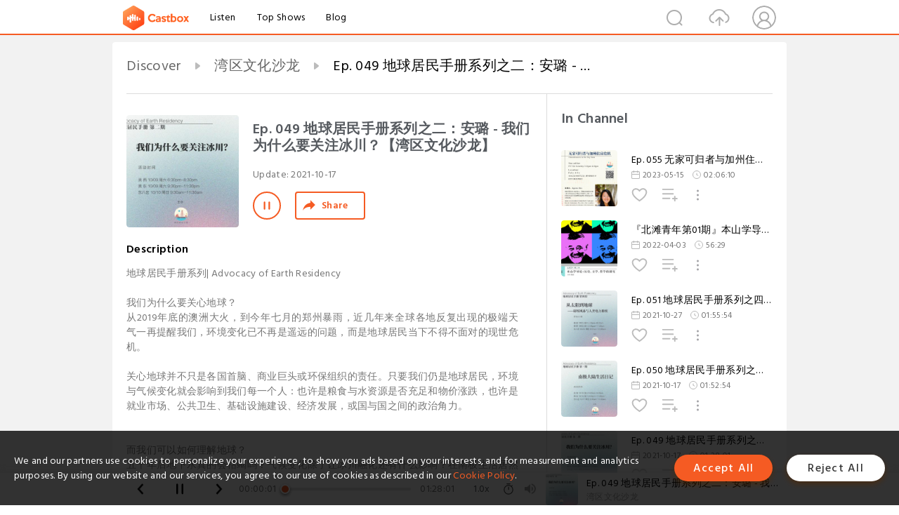

--- FILE ---
content_type: text/html; charset=utf-8
request_url: https://castbox.fm/episode/Ep.-049--%EF%BF%BD%EF%BF%BD%EF%BF%BD%EF%BF%BD%EF%BF%BD%EF%BF%BD%EF%BF%BD%EF%BF%BD%EF%BF%BD%EF%BF%BD%EF%BF%BD%EF%BF%BD%EF%BF%BD%EF%BF%BD%EF%BF%BD%EF%BF%BD%EF%BF%BD%EF%BF%BD%EF%BF%BD%EF%BF%BD%EF%BF%BD%EF%BF%BD%EF%BF%BD%EF%BF%BD%EF%BF%BD%EF%BF%BD%EF%BF%BD%EF%BF%BD%EF%BF%BD%EF%BF%BD%EF%BF%BD%EF%BF%BD%EF%BF%BD%EF%BF%BD%EF%BF%BD%EF%BF%BD%EF%BF%BD%EF%BF%BD%EF%BF%BD---%EF%BF%BD%EF%BF%BD%EF%BF%BD%EF%BF%BD%EF%BF%BD%EF%BF%BD%EF%BF%BD%EF%BF%BD%EF%BF%BD%EF%BF%BD%EF%BF%BD%EF%BF%BD%EF%BF%BD%EF%BF%BD%EF%BF%BD%EF%BF%BD%EF%BF%BD%EF%BF%BD%EF%BF%BD%EF%BF%BD%EF%BF%BD%EF%BF%BD%EF%BF%BD%EF%BF%BD%EF%BF%BD%EF%BF%BD%EF%BF%BD%EF%BF%BD%EF%BF%BD%EF%BF%BD%EF%BF%BD%EF%BF%BD%EF%BF%BD%EF%BF%BD%EF%BF%BD%EF%BF%BD%EF%BF%BD%EF%BF%BD%EF%BF%BD%EF%BF%BD%EF%BF%BD%EF%BF%BD%EF%BF%BD%EF%BF%BD%EF%BF%BD%EF%BF%BD%EF%BF%BD%EF%BF%BD%EF%BF%BD%EF%BF%BD%EF%BF%BD%EF%BF%BD%EF%BF%BD%EF%BF%BD%EF%BF%BD%EF%BF%BD%EF%BF%BD-id2523881-id433954615
body_size: 46442
content:
<!DOCTYPE html>
<html lang="en">
<head>
  <meta charset="utf-8">
  <title>Ep. 049  地球居民手册系列之二：安璐 - 我们为什么要关注冰川？【湾区文化沙龙】</title>
  <link rel="canonical" href="https://castbox.fm/episode/Ep.-049--%E5%9C%B0%E7%90%83%E5%B1%85%E6%B0%91%E6%89%8B%E5%86%8C%E7%B3%BB%E5%88%97%E4%B9%8B%E4%BA%8C%EF%BC%9A%E5%AE%89%E7%92%90---%E6%88%91%E4%BB%AC%E4%B8%BA%E4%BB%80%E4%B9%88%E8%A6%81%E5%85%B3%E6%B3%A8%E5%86%B0%E5%B7%9D%EF%BC%9F%E3%80%90%E6%B9%BE%E5%8C%BA%E6%96%87%E5%8C%96%E6%B2%99%E9%BE%99%E3%80%91-id2523881-id433954615" >
  
  <link rel="dns-prefetch" href="https//s3.castbox.fm">
  <link rel="dns-prefetch" href="https//everest.castbox.fm">
  <link rel="dns-prefetch" href="https//data.castbox.fm">
  <meta http-equiv="X-UA-Compatible" content="IE=edge,chrome=1">
  <meta name="viewport" content="width=device-width, initial-scale=1, user-scalable=no" >
  
  <link rel="icon" href="https://s3.castbox.fm/app/castbox/static/images/logo_120.png" type="image/x-icon">
  <meta name="apple-mobile-web-app-title" content="Castbox">
  <meta name="apple-mobile-web-app-capable" content="yes">
  <meta name="twitter:site" content="@CastBox_FM" >
  <meta name="twitter:creator" content="@CastBox_FM">
  <meta name="twitter:domain" content="castbox.fm">
  
      <meta name="twitter:card" content="summary" >
      <meta name="twitter:card" content="player" >
      <meta name="twitter:player" content="https://castbox.fm/app/castbox/player/id2523881/id433954615?v=03" >
      <meta property="twitter:player:height" content="500">
      <meta property="twitter:player:width" content="500">
      <meta name="twitter:player:width" content="500" >
      <meta name="twitter:player:height" content="500" >
      <meta property="og:image:width" content="600" >
      <meta property="og:image:height" content="600" >
      
  <meta property="twitter:title" content="Ep. 049  地球居民手册系列之二：安璐 - 我们为什么要关注冰川？【湾区文化沙龙】" >
  <meta property="twitter:image" content="https://s3.castbox.fm/d2/87/a6/f7bdbe7d5fdceb766abb7b5ded11db7088_scaled_v1_400.jpg" >
  <meta property="twitter:description" content="地球居民手册系列| Advocacy of Earth Residency <br /><br />我们为什么要关心地球？<br />从2019年底的澳洲大火，到今年七月的郑州暴雨，近几年来全球各地反复出现的极端天气一再提醒我们，环境变化已不再是遥远的问题，而是地球居民当下不得不面对的现世危机。<br ..." >
  <meta property="al:ios:url" content="castbox://episode/Ep.-049--%E5%9C%B0%E7%90%83%E5%B1%85%E6%B0%91%E6%89%8B%E5%86%8C%E7%B3%BB%E5%88%97%E4%B9%8B%E4%BA%8C%EF%BC%9A%E5%AE%89%E7%92%90---%E6%88%91%E4%BB%AC%E4%B8%BA%E4%BB%80%E4%B9%88%E8%A6%81%E5%85%B3%E6%B3%A8%E5%86%B0%E5%B7%9D%EF%BC%9F%E3%80%90%E6%B9%BE%E5%8C%BA%E6%96%87%E5%8C%96%E6%B2%99%E9%BE%99%E3%80%91-id2523881-id433954615" >
  <meta property="al:ios:app_store_id" content="1100218439" >
  <meta property="al:ios:app_name" content="Castbox" >
  <meta property="al:android:url" content="castbox://episode/Ep.-049--%E5%9C%B0%E7%90%83%E5%B1%85%E6%B0%91%E6%89%8B%E5%86%8C%E7%B3%BB%E5%88%97%E4%B9%8B%E4%BA%8C%EF%BC%9A%E5%AE%89%E7%92%90---%E6%88%91%E4%BB%AC%E4%B8%BA%E4%BB%80%E4%B9%88%E8%A6%81%E5%85%B3%E6%B3%A8%E5%86%B0%E5%B7%9D%EF%BC%9F%E3%80%90%E6%B9%BE%E5%8C%BA%E6%96%87%E5%8C%96%E6%B2%99%E9%BE%99%E3%80%91-id2523881-id433954615" >
  <meta property="al:android:package" content="fm.castbox.audiobook.radio.podcast" >
  <meta property="al:android:app_name" content="Castbox" >
  <meta property="al:web:url" content="https://castbox.fm/episode/Ep.-049--%E5%9C%B0%E7%90%83%E5%B1%85%E6%B0%91%E6%89%8B%E5%86%8C%E7%B3%BB%E5%88%97%E4%B9%8B%E4%BA%8C%EF%BC%9A%E5%AE%89%E7%92%90---%E6%88%91%E4%BB%AC%E4%B8%BA%E4%BB%80%E4%B9%88%E8%A6%81%E5%85%B3%E6%B3%A8%E5%86%B0%E5%B7%9D%EF%BC%9F%E3%80%90%E6%B9%BE%E5%8C%BA%E6%96%87%E5%8C%96%E6%B2%99%E9%BE%99%E3%80%91-id2523881-id433954615" >
  <meta property="fb:app_id" content="1840752496197771" >
  <meta property="og:type" content="article" >
  <meta property="og:site_name" content="Castbox" />
  <meta property="og:url" content="https://castbox.fm/episode/Ep.-049--%E5%9C%B0%E7%90%83%E5%B1%85%E6%B0%91%E6%89%8B%E5%86%8C%E7%B3%BB%E5%88%97%E4%B9%8B%E4%BA%8C%EF%BC%9A%E5%AE%89%E7%92%90---%E6%88%91%E4%BB%AC%E4%B8%BA%E4%BB%80%E4%B9%88%E8%A6%81%E5%85%B3%E6%B3%A8%E5%86%B0%E5%B7%9D%EF%BC%9F%E3%80%90%E6%B9%BE%E5%8C%BA%E6%96%87%E5%8C%96%E6%B2%99%E9%BE%99%E3%80%91-id2523881-id433954615" >
  <meta property="og:image" content="https://s3.castbox.fm/d2/87/a6/f7bdbe7d5fdceb766abb7b5ded11db7088_scaled_v1_400.jpg" >
  <meta property="og:title" content="Ep. 049  地球居民手册系列之二：安璐 - 我们为什么要关注冰川？【湾区文化沙龙】" >
  <meta property="og:description" content="地球居民手册系列| Advocacy of Earth Residency <br /><br />我们为什么要关心地球？<br />从2019年底的澳洲大火，到今年七月的郑州暴雨，近几年来全球各地反复出现的极端天气一再提醒我们，环境变化已不再是遥远的问题，而是地球居民当下不得不面对的现世危机。<br ..." >
  <meta property="twitter:app:id:iphone" content="1243410543">
  <meta property="twitter:app:id:googleplay" content="fm.castbox.audiobook.radio.podcast">
  <meta name="description" content="地球居民手册系列| Advocacy of Earth Residency <br /><br />我们为什么要关心地球？<br />从2019年底的澳洲大火，到今年七月的郑州暴雨，近几年来全球各地反复出现的极端天气一再提醒我们，环境变化已不再是遥远的问题，而是地球居民当下不得不面对的现世危机。<br ..." >
  <meta name="keywords" content="Free iPhone Podcast App, Free Podcast App, Rachel Maddow, Bill Bur Podcast, NPR, WNYC, WBEZ, This American Life, In-audio Search, What is Podcasting, Serial Podcast, On Demand Podcast, Public Radio" >
  <meta name="theme-color" content="rgba(64, 64, 64, 0.9)" />
  <link rel="search" type="application/opensearchdescription+xml" href="https://castbox.fm/opensearch.xml" title="Castbox">
  
  <link href="https://fonts.googleapis.com/css?family=Hind+Siliguri:300,400,500,600" rel="stylesheet"><link rel="stylesheet" type="text/css" href="https://s3.castbox.fm/app/castbox/static/css/slick.min.css" >
  <script type="application/ld+json">
{"@context":"http://schema.org","@type":"BreadcrumbList","itemListElement":[{"@type":"ListItem","position":1,"item":{"@id":"https://castbox.fm/home","name":"Channels","image":"https://s3.castbox.fm/app/castbox/static/images/logo.png"}},{"@type":"ListItem","position":2,"item":{"@id":"https://castbox.fm/channel/%E6%B9%BE%E5%8C%BA%E6%96%87%E5%8C%96%E6%B2%99%E9%BE%99-id2523881","name":"%E6%B9%BE%E5%8C%BA%E6%96%87%E5%8C%96%E6%B2%99%E9%BE%99","image":"https://i1.sndcdn.com/avatars-0qGevOi7G18U464O-YeXhug-original.jpg"}},{"@type":"ListItem","position":3,"item":{"@id":"https://castbox.fm/episode/Ep.-049--%E5%9C%B0%E7%90%83%E5%B1%85%E6%B0%91%E6%89%8B%E5%86%8C%E7%B3%BB%E5%88%97%E4%B9%8B%E4%BA%8C%EF%BC%9A%E5%AE%89%E7%92%90---%E6%88%91%E4%BB%AC%E4%B8%BA%E4%BB%80%E4%B9%88%E8%A6%81%E5%85%B3%E6%B3%A8%E5%86%B0%E5%B7%9D%EF%BC%9F%E3%80%90%E6%B9%BE%E5%8C%BA%E6%96%87%E5%8C%96%E6%B2%99%E9%BE%99%E3%80%91-id2523881-id433954615","name":"Ep.%20049%20%20%E5%9C%B0%E7%90%83%E5%B1%85%E6%B0%91%E6%89%8B%E5%86%8C%E7%B3%BB%E5%88%97%E4%B9%8B%E4%BA%8C%EF%BC%9A%E5%AE%89%E7%92%90%20-%20%E6%88%91%E4%BB%AC%E4%B8%BA%E4%BB%80%E4%B9%88%E8%A6%81%E5%85%B3%E6%B3%A8%E5%86%B0%E5%B7%9D%EF%BC%9F%E3%80%90%E6%B9%BE%E5%8C%BA%E6%96%87%E5%8C%96%E6%B2%99%E9%BE%99%E3%80%91","image":"https://s3.castbox.fm/d2/87/a6/f7bdbe7d5fdceb766abb7b5ded11db7088_scaled_v1_400.jpg"}}]}
</script>
  <link rel="manifest" id="pwaLink" href="/api/pwa/manifest.json">
  
  
  <script type='text/javascript'>
    if (document.documentElement.clientWidth <= 720) {
      document.documentElement.style.fontSize = document.documentElement.clientWidth / 7.2 + 'px'
    } else {
      document.documentElement.style.fontSize = '100px'
    }
    window.onloadcallback=function(){}
  </script>
  
  <link data-chunk="global" rel="stylesheet" href="https://s3.castbox.fm/webstatic/css/vendors~global.96c36ed4.chunk.css">
<link data-chunk="global" rel="stylesheet" href="https://s3.castbox.fm/webstatic/css/global.c7478bb9.chunk.css">
<link data-chunk="castbox.main" rel="stylesheet" href="https://s3.castbox.fm/webstatic/css/castbox.main.ed6e5c24.chunk.css">
<link data-chunk="genre" rel="stylesheet" href="https://s3.castbox.fm/webstatic/css/genre.504f9e8b.chunk.css">
<link data-chunk="ep" rel="stylesheet" href="https://s3.castbox.fm/webstatic/css/ep.fe499db8.chunk.css">
</head>
<body>
  <div id="root"><div class="castboxGlobal"><div style="width:0;height:0"><audio style="width:100%;height:100%" preload="auto"><source src="https://feeds.soundcloud.com/stream/1143023812-bayersshalong-ep-049-iceberg.mp3"/></audio></div><div class="castboxMain"><div class="mainBox"><div id="castboxHeader"><div class="castboxHeaderContainer"><div class="nav-item left navLogo"><a href="/"><img class="logoTextCover" src="https://s3.castbox.fm/webstatic/images/navLogo.c3d5a81b.png"/></a><a class="nav-item link" href="/home">Listen</a><a class="nav-item link" href="/categories/0">Top Shows</a><a class="nav-item link" href="/blog">Blog</a></div><div><div class="nav-item right topUserNav"><div class="userNav right"><div class="userNav-icon"><img class="userNav-img" src="https://s3.castbox.fm/webstatic/images/userIcon.06c408dc.png"/></div></div></div><div class="nav-item right upload"><a href="/creator/upload"><img class="img" src="https://s3.castbox.fm/webstatic/images/upload_icon.521c956a.png"/></a></div><div class="nav-item right search"><img class="img" src="https://s3.castbox.fm/webstatic/images/search_icon.3958760d.png"/></div></div></div></div><div style="padding-bottom:56px;min-height:100vh" id="childrenBox" class="childrenBox"><div class="topCon"></div><div class="topLeftCon"></div><div class="topRightCon"></div><div class="trackPlay clearfix childContent"><div style="text-align:left" class="guru-breadcrumb"><span class="guru-breadcrumb-item"><span style="max-width:40%" class="breadcrumb-text"><a href="/home">Discover</a></span><img class="breadcrumbImage" src="[data-uri]"/></span><span class="guru-breadcrumb-item"><span style="max-width:40%" class="breadcrumb-text"><a href="/channel/湾区文化沙龙-id2523881">湾区文化沙龙</a></span><img class="breadcrumbImage" src="[data-uri]"/></span><span class="guru-breadcrumb-item active"><span style="max-width:40%" class="breadcrumb-text">Ep. 049  地球居民手册系列之二：安璐 - 我们为什么要关注冰川？【湾区文化沙龙】</span></span></div><div class="leftContainer"><div class="trackinfo"><div class="trackinfo-cover" data-episode_id="c024bb88223bcf657b36c48ade65d912bc0cc3c1-059936e89e1e93859f10cd8bb3cc6420751aa456"><div style="display:inline-block;height:100%;width:100%;overflow:hidden;border-radius:4px;background-color:#A9B8AD" class="coverImgContainer"><img style="display:inline-block;opacity:1;width:100%;height:100%" src="https://s3.castbox.fm/d2/87/a6/f7bdbe7d5fdceb766abb7b5ded11db7088_scaled_v1_400.jpg" class="cover" alt="Ep. 049  地球居民手册系列之二：安璐 - 我们为什么要关注冰川？【湾区文化沙龙】" title="Ep. 049  地球居民手册系列之二：安璐 - 我们为什么要关注冰川？【湾区文化沙龙】"/></div></div><div class="trackinfo-titleBox"><h1 title="Ep. 049  地球居民手册系列之二：安璐 - 我们为什么要关注冰川？【湾区文化沙龙】" class="trackinfo-title"><div id="box-pro-ellipsis-176981920028886" class="box-ellipsis box-ellipsis-lineClamp"><style>#box-pro-ellipsis-176981920028886{-webkit-line-clamp:2;}</style><span>Ep. 049  地球居民手册系列之二：安璐 - 我们为什么要关注冰川？【湾区文化沙龙】</span></div></h1><div class="trackinfo-con-des"><span class="item">Update: <!-- -->2021-10-17</span><span class="item"></span></div><div class="trackinfo-ctrls"><div class="player_play_btn pause loading " style="display:inline-block;cursor:pointer;margin-right:20px"></div><span><div class="sharePageBtn">Share</div></span></div></div><div class="trackinfo-des-title-wrapper"><p class="trackinfo-des-title ">Description</p></div><div class="trackinfo-des"><span class="box-ellipsis"><div>地球居民手册系列| Advocacy of Earth Residency <br /><br />我们为什么要关心地球？<br />从2019年底的澳洲大火，到今年七月的郑州暴雨，近几年来全球各地反复出现的极端天气一再提醒我们，环境变化已不再是遥远的问题，而是地球居民当下不得不面对的现世危机。<br /><br />关心地球并不只是各国首脑、商业巨头或环保组织的责任。只要我们仍是地球居民，环境与气候变化就会影响到我们每一个人：也许是粮食与水资源是否充足和物价涨跌，也许是就业市场、公共卫生、基础设施建设、经济发展，或国与国之间的政治角力。<br /><br /><br />而我们可以如何理解地球？<br />五十年后地下水真的会枯竭吗？气候变化除了让冰川融化还有什么影响？在南极生活居然可以选择任意一个时区作息？德州电网为什么瘫痪？人类活动居然会影响到太阳风暴？而这些与我的日常生活又有些什么关系？<br /><br />我们有幸从全球各地邀请到几位地球科学家分享他们的观察、研究与见闻，也邀请屏幕前同为地球居民的你，共同参与讨论。<br /><br /><br /><br />本期讲座简介：<br />过去的几十年来，格陵兰冰川由于物质损失，不断为全球海平面上升做出贡献。1972年以来，格陵兰冰川三分之二的物质流失源于冰川动力相关的崩解，从而导致冰川入海的物质通量增加，剩下的三分之一是由于大气变暖导致冰川表面融化，这部分的权重在近20年来有增加趋势。研究表明，冰川退缩及加速与格陵兰周围的海洋变暖发生在同一时期。这里，我们结合了NASA海洋融化格陵兰（Oceans Melting Greenland）的项目所观测的机载重力数据和船载的多波束回波测深数据，海洋水文观测数据（CTD、AXCTD）以及BedMachine格陵兰的冰厚数据，重建了从大陆架延伸至冰川峡湾及冰川前缘的地形数据，为定量分析冰川-海洋之间相互作用、冰川过去的演化过程及冰川对海平面上升的贡献提供了重要的研究基础。<br /><br /> <br />讲者：<br />安璐，加州大学尔湾分校地球系统科学博士，同济大学副教授<br /><br /><br /><br />活动时间<br />美  西   10月9日 周六  <a onclick="window.onEpTimeChange('6:30'); return false;" href="/episode/Ep.-049--���������������������������������������---���������������������������������������������������������-id2523881-id433954615?&_t=6:30">6:30</a> pm-<a onclick="window.onEpTimeChange('8:30'); return false;" href="/episode/Ep.-049--���������������������������������������---���������������������������������������������������������-id2523881-id433954615?&_t=8:30">8:30</a> pm<br />美  东   10月9日 周六  <a onclick="window.onEpTimeChange('9:30'); return false;" href="/episode/Ep.-049--���������������������������������������---���������������������������������������������������������-id2523881-id433954615?&_t=9:30">9:30</a> pm-<a onclick="window.onEpTimeChange('11:30'); return false;" href="/episode/Ep.-049--���������������������������������������---���������������������������������������������������������-id2523881-id433954615?&_t=11:30">11:30</a> pm<br />东八区 10月10日 周日  <a onclick="window.onEpTimeChange('9:30'); return false;" href="/episode/Ep.-049--���������������������������������������---���������������������������������������������������������-id2523881-id433954615?&_t=9:30">9:30</a> am-<a onclick="window.onEpTimeChange('11:30'); return false;" href="/episode/Ep.-049--���������������������������������������---���������������������������������������������������������-id2523881-id433954615?&_t=11:30">11:30</a> am<br /><br />线上提问：请访问SLI.DO, 输入活动码 #EARTH-2 进入提问页面: https://app.sli.do/event/le7egl3e<br /><br />给湾区文化沙龙打赏： https://linktr.ee/baccs_org<br />-------------------------------------------------------------------------------------------------------<br /><br />我们还有其他的信息渠道，欢迎选择你常用的平台，第一时间获得我们的活动信息：<br /><br />微信公众号: 湾区文化沙龙<br />我们的网站: http://baccs.org/<br />我们的Maillist: https://mailchi.mp/37a9f0bab380/bayersshalong<br />我们的fb: https://www.facebook.com/bayershalong<br />我们的微博: https://weibo.com/u/7319836123<br />我们的matters: https://matters.news/@BayersShalong<br />我们的podcast: https://pod.link/1490805354<br />我们的YT: https://www.youtube.com/channel/UCe99Vud0TlsNNvkHDpjkmsQ</div></span></div><div class="seeMorebtn seeMorebtn_up"><img class="img" src="[data-uri]"/></div></div><div class="trackPlay-comment"><div id="comments" class="commentList"><div class="commentList-title"><span>Comments<!-- --> </span></div><div class="addComment clearfix"><form class="addCommentForm"><div class="commentInputBox"><input type="text" value="" class="commentInputBox-input" placeholder="Sign in to Comment"/><input type="submit" style="display:none"/></div><div class="userCover"><div style="display:inline-block;height:100%;width:100%;overflow:hidden;border-radius:4px;background-color:#A9B8AD" class="coverImgContainer"><img style="display:inline-block;opacity:1;width:100%;height:100%" src="[data-uri]" class="userCover-img"/></div></div></form></div><div class="commentList-box"><div class="commentListCon"><div><div style="text-align:center" id="LoadInline"><img style="width:.84rem;max-width:64px;height:.84rem;max-height:64px" src="[data-uri]" alt="loading"/></div></div></div></div></div></div></div><div class="rightContainer"><div class="rightContainer-item"><div class="TrackList"><div class="trackListCon"><div class="clearfix"><div class="trackListCon_title">In Channel</div></div><div class="trackListCon_list" style="height:600px"><div><section class="episodeRow opacityinAnimate"><div class="ep-item isSmall"><div class="ep-item-cover"><a href="/episode/Ep.-055-无家可归者与加州住房危机-Homelessness-in-the-Bay-Area【湾区文化沙龙】-id2523881-id596409823"><div style="display:inline-block;height:100%;width:100%;overflow:hidden;border-radius:4px;background-color:#A9B8AD" class="coverImgContainer"><img style="display:inline-block;opacity:1;width:100%;height:100%" src="https://s3.castbox.fm/71/b2/94/f7da7af55837aded8e5517b4dce39b02b8_scaled_v1_400.jpg" class="image" alt="Ep. 055 无家可归者与加州住房危机 Homelessness in the Bay Area【湾区文化沙龙】" title="Ep. 055 无家可归者与加州住房危机 Homelessness in the Bay Area【湾区文化沙龙】"/></div></a></div><div class="ep-item-con"><a href="/episode/Ep.-055-无家可归者与加州住房危机-Homelessness-in-the-Bay-Area【湾区文化沙龙】-id2523881-id596409823"><p title="Ep. 055 无家可归者与加州住房危机 Homelessness in the Bay Area【湾区文化沙龙】" class="ep-item-con-title"><span class="ellipsis" style="display:inline-block">Ep. 055 无家可归者与加州住房危机 Homelessness in the Bay Area【湾区文化沙龙】</span></p></a><p class="ep-item-con-des"><span class="item icon date">2023-05-15</span><span class="item icon time">02:06:10</span></p><div class="ep-item-con-btns"><p class="btn-item like"></p><span class="btn-item add-2epl"><div class="playlists-modal"><div class="playlists-modal-target"><div class="add-2epl-btn"></div></div></div></span><span class="btn-item add-2epl more-point"><div class="playlists-modal"><div class="playlists-modal-target"><div class="add-2epl-btn epl-more-action"></div></div></div></span></div></div><div class="ep-item-ctrls"><a class="ctrlItem play" href="/episode/Ep.-055-无家可归者与加州住房危机-Homelessness-in-the-Bay-Area【湾区文化沙龙】-id2523881-id596409823"></a></div></div><div class="audiobox"></div></section><section class="episodeRow opacityinAnimate"><div class="ep-item isSmall"><div class="ep-item-cover"><a href="/episode/『北滩青年第01期』本山学导论：历史、文学、哲学的研究【湾区文化沙龙】-id2523881-id485449994"><div style="display:inline-block;height:100%;width:100%;overflow:hidden;border-radius:4px;background-color:#A9B8AD" class="coverImgContainer"><img style="display:inline-block;opacity:1;width:100%;height:100%" src="https://s3.castbox.fm/51/17/7a/243c83e823ffa909ec6ea76b497d4f60e2_scaled_v1_400.jpg" class="image" alt="『北滩青年第01期』本山学导论：历史、文学、哲学的研究【湾区文化沙龙】" title="『北滩青年第01期』本山学导论：历史、文学、哲学的研究【湾区文化沙龙】"/></div></a></div><div class="ep-item-con"><a href="/episode/『北滩青年第01期』本山学导论：历史、文学、哲学的研究【湾区文化沙龙】-id2523881-id485449994"><p title="『北滩青年第01期』本山学导论：历史、文学、哲学的研究【湾区文化沙龙】" class="ep-item-con-title"><span class="ellipsis" style="display:inline-block">『北滩青年第01期』本山学导论：历史、文学、哲学的研究【湾区文化沙龙】</span></p></a><p class="ep-item-con-des"><span class="item icon date">2022-04-03</span><span class="item icon time">56:29</span></p><div class="ep-item-con-btns"><p class="btn-item like"></p><span class="btn-item add-2epl"><div class="playlists-modal"><div class="playlists-modal-target"><div class="add-2epl-btn"></div></div></div></span><span class="btn-item add-2epl more-point"><div class="playlists-modal"><div class="playlists-modal-target"><div class="add-2epl-btn epl-more-action"></div></div></div></span></div></div><div class="ep-item-ctrls"><a class="ctrlItem play" href="/episode/『北滩青年第01期』本山学导论：历史、文学、哲学的研究【湾区文化沙龙】-id2523881-id485449994"></a></div></div><div class="audiobox"></div></section><section class="episodeRow opacityinAnimate"><div class="ep-item isSmall"><div class="ep-item-cover"><a href="/episode/Ep.-051--地球居民手册系列之四：--孙睿---德州电网与太阳风暴【湾区文化沙龙】-id2523881-id436300127"><div style="display:inline-block;height:100%;width:100%;overflow:hidden;border-radius:4px;background-color:#A9B8AD" class="coverImgContainer"><img style="display:inline-block;opacity:1;width:100%;height:100%" src="https://i1.sndcdn.com/artworks-6pzq08eNH5STC6ws-DRlzlA-t3000x3000.jpg" class="image" alt="Ep. 051  地球居民手册系列之四：  孙睿 - 德州电网与太阳风暴【湾区文化沙龙】" title="Ep. 051  地球居民手册系列之四：  孙睿 - 德州电网与太阳风暴【湾区文化沙龙】"/></div></a></div><div class="ep-item-con"><a href="/episode/Ep.-051--地球居民手册系列之四：--孙睿---德州电网与太阳风暴【湾区文化沙龙】-id2523881-id436300127"><p title="Ep. 051  地球居民手册系列之四：  孙睿 - 德州电网与太阳风暴【湾区文化沙龙】" class="ep-item-con-title"><span class="ellipsis" style="display:inline-block">Ep. 051  地球居民手册系列之四：  孙睿 - 德州电网与太阳风暴【湾区文化沙龙】</span></p></a><p class="ep-item-con-des"><span class="item icon date">2021-10-27</span><span class="item icon time">01:55:54</span></p><div class="ep-item-con-btns"><p class="btn-item like"></p><span class="btn-item add-2epl"><div class="playlists-modal"><div class="playlists-modal-target"><div class="add-2epl-btn"></div></div></div></span><span class="btn-item add-2epl more-point"><div class="playlists-modal"><div class="playlists-modal-target"><div class="add-2epl-btn epl-more-action"></div></div></div></span></div></div><div class="ep-item-ctrls"><a class="ctrlItem play" href="/episode/Ep.-051--地球居民手册系列之四：--孙睿---德州电网与太阳风暴【湾区文化沙龙】-id2523881-id436300127"></a></div></div><div class="audiobox"></div></section><section class="episodeRow opacityinAnimate"><div class="ep-item isSmall"><div class="ep-item-cover"><a href="/episode/Ep.-050--地球居民手册系列之三：徐中华---南极大陆生活日记【湾区文化沙龙】-id2523881-id433954616"><div style="display:inline-block;height:100%;width:100%;overflow:hidden;border-radius:4px;background-color:#A9B8AD" class="coverImgContainer"><img style="display:inline-block;opacity:1;width:100%;height:100%" src="https://s3.castbox.fm/1b/95/8f/8653e68da6d445351e31b63394134f8677_scaled_v1_400.jpg" class="image" alt="Ep. 050  地球居民手册系列之三：徐中华 - 南极大陆生活日记【湾区文化沙龙】" title="Ep. 050  地球居民手册系列之三：徐中华 - 南极大陆生活日记【湾区文化沙龙】"/></div></a></div><div class="ep-item-con"><a href="/episode/Ep.-050--地球居民手册系列之三：徐中华---南极大陆生活日记【湾区文化沙龙】-id2523881-id433954616"><p title="Ep. 050  地球居民手册系列之三：徐中华 - 南极大陆生活日记【湾区文化沙龙】" class="ep-item-con-title"><span class="ellipsis" style="display:inline-block">Ep. 050  地球居民手册系列之三：徐中华 - 南极大陆生活日记【湾区文化沙龙】</span></p></a><p class="ep-item-con-des"><span class="item icon date">2021-10-17</span><span class="item icon time">01:52:54</span></p><div class="ep-item-con-btns"><p class="btn-item like"></p><span class="btn-item add-2epl"><div class="playlists-modal"><div class="playlists-modal-target"><div class="add-2epl-btn"></div></div></div></span><span class="btn-item add-2epl more-point"><div class="playlists-modal"><div class="playlists-modal-target"><div class="add-2epl-btn epl-more-action"></div></div></div></span></div></div><div class="ep-item-ctrls"><a class="ctrlItem play" href="/episode/Ep.-050--地球居民手册系列之三：徐中华---南极大陆生活日记【湾区文化沙龙】-id2523881-id433954616"></a></div></div><div class="audiobox"></div></section><section class="episodeRow opacityinAnimate"><div class="ep-item isSmall"><div class="ep-item-cover"><a href="/episode/Ep.-049--地球居民手册系列之二：安璐---我们为什么要关注冰川？【湾区文化沙龙】-id2523881-id433954615"><div style="display:inline-block;height:100%;width:100%;overflow:hidden;border-radius:4px;background-color:#A9B8AD" class="coverImgContainer"><img style="display:inline-block;opacity:1;width:100%;height:100%" src="https://s3.castbox.fm/d2/87/a6/f7bdbe7d5fdceb766abb7b5ded11db7088_scaled_v1_400.jpg" class="image" alt="Ep. 049  地球居民手册系列之二：安璐 - 我们为什么要关注冰川？【湾区文化沙龙】" title="Ep. 049  地球居民手册系列之二：安璐 - 我们为什么要关注冰川？【湾区文化沙龙】"/></div></a></div><div class="ep-item-con"><a href="/episode/Ep.-049--地球居民手册系列之二：安璐---我们为什么要关注冰川？【湾区文化沙龙】-id2523881-id433954615"><p title="Ep. 049  地球居民手册系列之二：安璐 - 我们为什么要关注冰川？【湾区文化沙龙】" class="ep-item-con-title"><span class="ellipsis" style="display:inline-block">Ep. 049  地球居民手册系列之二：安璐 - 我们为什么要关注冰川？【湾区文化沙龙】</span></p></a><p class="ep-item-con-des"><span class="item icon date">2021-10-17</span><span class="item icon time">01:28:01</span></p><div class="ep-item-con-btns"><p class="btn-item like"></p><span class="btn-item add-2epl"><div class="playlists-modal"><div class="playlists-modal-target"><div class="add-2epl-btn"></div></div></div></span><span class="btn-item add-2epl more-point"><div class="playlists-modal"><div class="playlists-modal-target"><div class="add-2epl-btn epl-more-action"></div></div></div></span></div></div><div class="ep-item-ctrls"><a class="ctrlItem play" href="/episode/Ep.-049--地球居民手册系列之二：安璐---我们为什么要关注冰川？【湾区文化沙龙】-id2523881-id433954615"></a></div></div><div class="audiobox"></div></section><section class="episodeRow opacityinAnimate"><div class="ep-item isSmall"><div class="ep-item-cover"><a href="/episode/Ep.048-地球居民手册系列之一：张弛---地下水%3A至关重要-岌岌可危【湾区文化沙龙】-id2523881-id433954614"><div style="display:inline-block;height:100%;width:100%;overflow:hidden;border-radius:4px;background-color:#A9B8AD" class="coverImgContainer"><img style="display:inline-block;opacity:1;width:100%;height:100%" src="https://s3.castbox.fm/85/80/c0/32850825bfda8ea0e83cf8c8a2c3406c96_scaled_v1_400.jpg" class="image" alt="Ep.048 地球居民手册系列之一：张弛 - 地下水:至关重要 岌岌可危【湾区文化沙龙】" title="Ep.048 地球居民手册系列之一：张弛 - 地下水:至关重要 岌岌可危【湾区文化沙龙】"/></div></a></div><div class="ep-item-con"><a href="/episode/Ep.048-地球居民手册系列之一：张弛---地下水%3A至关重要-岌岌可危【湾区文化沙龙】-id2523881-id433954614"><p title="Ep.048 地球居民手册系列之一：张弛 - 地下水:至关重要 岌岌可危【湾区文化沙龙】" class="ep-item-con-title"><span class="ellipsis" style="display:inline-block">Ep.048 地球居民手册系列之一：张弛 - 地下水:至关重要 岌岌可危【湾区文化沙龙】</span></p></a><p class="ep-item-con-des"><span class="item icon date">2021-10-17</span><span class="item icon time">01:15:11</span></p><div class="ep-item-con-btns"><p class="btn-item like"></p><span class="btn-item add-2epl"><div class="playlists-modal"><div class="playlists-modal-target"><div class="add-2epl-btn"></div></div></div></span><span class="btn-item add-2epl more-point"><div class="playlists-modal"><div class="playlists-modal-target"><div class="add-2epl-btn epl-more-action"></div></div></div></span></div></div><div class="ep-item-ctrls"><a class="ctrlItem play" href="/episode/Ep.048-地球居民手册系列之一：张弛---地下水%3A至关重要-岌岌可危【湾区文化沙龙】-id2523881-id433954614"></a></div></div><div class="audiobox"></div></section><section class="episodeRow opacityinAnimate"><div class="ep-item isSmall"><div class="ep-item-cover"><a href="/episode/Ep.-047--钱佳楠---翻译的政治与美学陷阱：从《素食主义者》英译谈起【湾区文化沙龙-X-洛杉矶文化沙龙-X-纽约文化沙龙】-id2523881-id433954613"><div style="display:inline-block;height:100%;width:100%;overflow:hidden;border-radius:4px;background-color:#A9B8AD" class="coverImgContainer"><img style="display:inline-block;opacity:1;width:100%;height:100%" src="https://s3.castbox.fm/71/94/29/0a9d761b7c2c24484f1e1317db50d4cd40_scaled_v1_400.jpg" class="image" alt="Ep. 047  钱佳楠 - 翻译的政治与美学陷阱：从《素食主义者》英译谈起【湾区文化沙龙 X 洛杉矶文化沙龙 X 纽约文化沙龙】" title="Ep. 047  钱佳楠 - 翻译的政治与美学陷阱：从《素食主义者》英译谈起【湾区文化沙龙 X 洛杉矶文化沙龙 X 纽约文化沙龙】"/></div></a></div><div class="ep-item-con"><a href="/episode/Ep.-047--钱佳楠---翻译的政治与美学陷阱：从《素食主义者》英译谈起【湾区文化沙龙-X-洛杉矶文化沙龙-X-纽约文化沙龙】-id2523881-id433954613"><p title="Ep. 047  钱佳楠 - 翻译的政治与美学陷阱：从《素食主义者》英译谈起【湾区文化沙龙 X 洛杉矶文化沙龙 X 纽约文化沙龙】" class="ep-item-con-title"><span class="ellipsis" style="display:inline-block">Ep. 047  钱佳楠 - 翻译的政治与美学陷阱：从《素食主义者》英译谈起【湾区文化沙龙 X 洛杉矶文化沙龙 X 纽约文化沙龙】</span></p></a><p class="ep-item-con-des"><span class="item icon date">2021-10-17</span><span class="item icon time">02:14:08</span></p><div class="ep-item-con-btns"><p class="btn-item like"></p><span class="btn-item add-2epl"><div class="playlists-modal"><div class="playlists-modal-target"><div class="add-2epl-btn"></div></div></div></span><span class="btn-item add-2epl more-point"><div class="playlists-modal"><div class="playlists-modal-target"><div class="add-2epl-btn epl-more-action"></div></div></div></span></div></div><div class="ep-item-ctrls"><a class="ctrlItem play" href="/episode/Ep.-047--钱佳楠---翻译的政治与美学陷阱：从《素食主义者》英译谈起【湾区文化沙龙-X-洛杉矶文化沙龙-X-纽约文化沙龙】-id2523881-id433954613"></a></div></div><div class="audiobox"></div></section><section class="episodeRow opacityinAnimate"><div class="ep-item isSmall"><div class="ep-item-cover"><a href="/episode/Ep.-046--冯一郎---中美贸易战三年半：美国企业的立场与表述【湾区文化沙龙-X-纽约安城香槟文化沙龙】-id2523881-id433954612"><div style="display:inline-block;height:100%;width:100%;overflow:hidden;border-radius:4px;background-color:#A9B8AD" class="coverImgContainer"><img style="display:inline-block;opacity:1;width:100%;height:100%" src="https://s3.castbox.fm/85/3e/3c/eb7c88d69c8d375e41846239cbf3f5198b_scaled_v1_400.jpg" class="image" alt="Ep. 046  冯一郎 - 中美贸易战三年半：美国企业的立场与表述【湾区文化沙龙 X 纽约/安城/香槟文化沙龙】" title="Ep. 046  冯一郎 - 中美贸易战三年半：美国企业的立场与表述【湾区文化沙龙 X 纽约/安城/香槟文化沙龙】"/></div></a></div><div class="ep-item-con"><a href="/episode/Ep.-046--冯一郎---中美贸易战三年半：美国企业的立场与表述【湾区文化沙龙-X-纽约安城香槟文化沙龙】-id2523881-id433954612"><p title="Ep. 046  冯一郎 - 中美贸易战三年半：美国企业的立场与表述【湾区文化沙龙 X 纽约/安城/香槟文化沙龙】" class="ep-item-con-title"><span class="ellipsis" style="display:inline-block">Ep. 046  冯一郎 - 中美贸易战三年半：美国企业的立场与表述【湾区文化沙龙 X 纽约/安城/香槟文化沙龙】</span></p></a><p class="ep-item-con-des"><span class="item icon date">2021-10-17</span><span class="item icon time">01:44:00</span></p><div class="ep-item-con-btns"><p class="btn-item like"></p><span class="btn-item add-2epl"><div class="playlists-modal"><div class="playlists-modal-target"><div class="add-2epl-btn"></div></div></div></span><span class="btn-item add-2epl more-point"><div class="playlists-modal"><div class="playlists-modal-target"><div class="add-2epl-btn epl-more-action"></div></div></div></span></div></div><div class="ep-item-ctrls"><a class="ctrlItem play" href="/episode/Ep.-046--冯一郎---中美贸易战三年半：美国企业的立场与表述【湾区文化沙龙-X-纽约安城香槟文化沙龙】-id2523881-id433954612"></a></div></div><div class="audiobox"></div></section><section class="episodeRow opacityinAnimate"><div class="ep-item isSmall"><div class="ep-item-cover"><a href="/episode/Ep.-045--陈泽丰---数字货币：货币的未来-digital-currency%3Athe-future-of-money【湾区文化沙龙】-id2523881-id433954611"><div style="display:inline-block;height:100%;width:100%;overflow:hidden;border-radius:4px;background-color:#A9B8AD" class="coverImgContainer"><img style="display:inline-block;opacity:1;width:100%;height:100%" src="https://s3.castbox.fm/6e/7c/24/f1a20d53b84ff25277c92717bc9384fb92_scaled_v1_400.jpg" class="image" alt="Ep. 045  陈泽丰 - 数字货币：货币的未来 digital currency:the future of money【湾区文化沙龙】" title="Ep. 045  陈泽丰 - 数字货币：货币的未来 digital currency:the future of money【湾区文化沙龙】"/></div></a></div><div class="ep-item-con"><a href="/episode/Ep.-045--陈泽丰---数字货币：货币的未来-digital-currency%3Athe-future-of-money【湾区文化沙龙】-id2523881-id433954611"><p title="Ep. 045  陈泽丰 - 数字货币：货币的未来 digital currency:the future of money【湾区文化沙龙】" class="ep-item-con-title"><span class="ellipsis" style="display:inline-block">Ep. 045  陈泽丰 - 数字货币：货币的未来 digital currency:the future of money【湾区文化沙龙】</span></p></a><p class="ep-item-con-des"><span class="item icon date">2021-10-17</span><span class="item icon time">02:52:15</span></p><div class="ep-item-con-btns"><p class="btn-item like"></p><span class="btn-item add-2epl"><div class="playlists-modal"><div class="playlists-modal-target"><div class="add-2epl-btn"></div></div></div></span><span class="btn-item add-2epl more-point"><div class="playlists-modal"><div class="playlists-modal-target"><div class="add-2epl-btn epl-more-action"></div></div></div></span></div></div><div class="ep-item-ctrls"><a class="ctrlItem play" href="/episode/Ep.-045--陈泽丰---数字货币：货币的未来-digital-currency%3Athe-future-of-money【湾区文化沙龙】-id2523881-id433954611"></a></div></div><div class="audiobox"></div></section><section class="episodeRow opacityinAnimate"><div class="ep-item isSmall"><div class="ep-item-cover"><a href="/episode/Ep.-044--走进人类学田野考察---以朝鲜族跨国移民与归属感研究为例【湾区文化沙龙】-id2523881-id433954610"><div style="display:inline-block;height:100%;width:100%;overflow:hidden;border-radius:4px;background-color:#A9B8AD" class="coverImgContainer"><img style="display:inline-block;opacity:1;width:100%;height:100%" src="https://s3.castbox.fm/18/1e/35/22ef5f761e9bd9215f0f8a632efdce4cd4_scaled_v1_400.jpg" class="image" alt="Ep. 044  走进人类学田野考察 - 以朝鲜族跨国移民与归属感研究为例【湾区文化沙龙】" title="Ep. 044  走进人类学田野考察 - 以朝鲜族跨国移民与归属感研究为例【湾区文化沙龙】"/></div></a></div><div class="ep-item-con"><a href="/episode/Ep.-044--走进人类学田野考察---以朝鲜族跨国移民与归属感研究为例【湾区文化沙龙】-id2523881-id433954610"><p title="Ep. 044  走进人类学田野考察 - 以朝鲜族跨国移民与归属感研究为例【湾区文化沙龙】" class="ep-item-con-title"><span class="ellipsis" style="display:inline-block">Ep. 044  走进人类学田野考察 - 以朝鲜族跨国移民与归属感研究为例【湾区文化沙龙】</span></p></a><p class="ep-item-con-des"><span class="item icon date">2021-10-17</span><span class="item icon time">01:50:29</span></p><div class="ep-item-con-btns"><p class="btn-item like"></p><span class="btn-item add-2epl"><div class="playlists-modal"><div class="playlists-modal-target"><div class="add-2epl-btn"></div></div></div></span><span class="btn-item add-2epl more-point"><div class="playlists-modal"><div class="playlists-modal-target"><div class="add-2epl-btn epl-more-action"></div></div></div></span></div></div><div class="ep-item-ctrls"><a class="ctrlItem play" href="/episode/Ep.-044--走进人类学田野考察---以朝鲜族跨国移民与归属感研究为例【湾区文化沙龙】-id2523881-id433954610"></a></div></div><div class="audiobox"></div></section><section class="episodeRow opacityinAnimate"><div class="ep-item isSmall"><div class="ep-item-cover"><a href="/episode/Ep.-043--智能陷阱---科技伦理与人类社会系列---刘正阳%2C-丁尧%2C-夏冰莹%2C-林煜璐%3A-无障碍设计【湾区文化沙龙】-id2523881-id433954609"><div style="display:inline-block;height:100%;width:100%;overflow:hidden;border-radius:4px;background-color:#A9B8AD" class="coverImgContainer"><img style="display:inline-block;opacity:1;width:100%;height:100%" src="https://s3.castbox.fm/ba/3d/78/96ba5a62f7b0cebf0699e4543b88935eb0_scaled_v1_400.jpg" class="image" alt="Ep. 043  智能陷阱 - 科技伦理与人类社会系列 -- 刘正阳, 丁尧, 夏冰莹, 林煜璐: 无障碍设计【湾区文化沙龙】" title="Ep. 043  智能陷阱 - 科技伦理与人类社会系列 -- 刘正阳, 丁尧, 夏冰莹, 林煜璐: 无障碍设计【湾区文化沙龙】"/></div></a></div><div class="ep-item-con"><a href="/episode/Ep.-043--智能陷阱---科技伦理与人类社会系列---刘正阳%2C-丁尧%2C-夏冰莹%2C-林煜璐%3A-无障碍设计【湾区文化沙龙】-id2523881-id433954609"><p title="Ep. 043  智能陷阱 - 科技伦理与人类社会系列 -- 刘正阳, 丁尧, 夏冰莹, 林煜璐: 无障碍设计【湾区文化沙龙】" class="ep-item-con-title"><span class="ellipsis" style="display:inline-block">Ep. 043  智能陷阱 - 科技伦理与人类社会系列 -- 刘正阳, 丁尧, 夏冰莹, 林煜璐: 无障碍设计【湾区文化沙龙】</span></p></a><p class="ep-item-con-des"><span class="item icon date">2021-10-16</span><span class="item icon time">02:26:23</span></p><div class="ep-item-con-btns"><p class="btn-item like"></p><span class="btn-item add-2epl"><div class="playlists-modal"><div class="playlists-modal-target"><div class="add-2epl-btn"></div></div></div></span><span class="btn-item add-2epl more-point"><div class="playlists-modal"><div class="playlists-modal-target"><div class="add-2epl-btn epl-more-action"></div></div></div></span></div></div><div class="ep-item-ctrls"><a class="ctrlItem play" href="/episode/Ep.-043--智能陷阱---科技伦理与人类社会系列---刘正阳%2C-丁尧%2C-夏冰莹%2C-林煜璐%3A-无障碍设计【湾区文化沙龙】-id2523881-id433954609"></a></div></div><div class="audiobox"></div></section><section class="episodeRow opacityinAnimate"><div class="ep-item isSmall"><div class="ep-item-cover"><a href="/episode/Ep.-042--智能陷阱---科技伦理与人类社会系列---Jingjing-Ren%3A-科技与个人隐私【湾区文化沙龙】-id2523881-id433954608"><div style="display:inline-block;height:100%;width:100%;overflow:hidden;border-radius:4px;background-color:#A9B8AD" class="coverImgContainer"><img style="display:inline-block;opacity:1;width:100%;height:100%" src="https://s3.castbox.fm/d6/52/e0/ca90945d40df79b8791a22e84547a54832_scaled_v1_400.jpg" class="image" alt="Ep. 042  智能陷阱 - 科技伦理与人类社会系列 -- Jingjing Ren: 科技与个人隐私【湾区文化沙龙】" title="Ep. 042  智能陷阱 - 科技伦理与人类社会系列 -- Jingjing Ren: 科技与个人隐私【湾区文化沙龙】"/></div></a></div><div class="ep-item-con"><a href="/episode/Ep.-042--智能陷阱---科技伦理与人类社会系列---Jingjing-Ren%3A-科技与个人隐私【湾区文化沙龙】-id2523881-id433954608"><p title="Ep. 042  智能陷阱 - 科技伦理与人类社会系列 -- Jingjing Ren: 科技与个人隐私【湾区文化沙龙】" class="ep-item-con-title"><span class="ellipsis" style="display:inline-block">Ep. 042  智能陷阱 - 科技伦理与人类社会系列 -- Jingjing Ren: 科技与个人隐私【湾区文化沙龙】</span></p></a><p class="ep-item-con-des"><span class="item icon date">2021-10-16</span><span class="item icon time">01:47:22</span></p><div class="ep-item-con-btns"><p class="btn-item like"></p><span class="btn-item add-2epl"><div class="playlists-modal"><div class="playlists-modal-target"><div class="add-2epl-btn"></div></div></div></span><span class="btn-item add-2epl more-point"><div class="playlists-modal"><div class="playlists-modal-target"><div class="add-2epl-btn epl-more-action"></div></div></div></span></div></div><div class="ep-item-ctrls"><a class="ctrlItem play" href="/episode/Ep.-042--智能陷阱---科技伦理与人类社会系列---Jingjing-Ren%3A-科技与个人隐私【湾区文化沙龙】-id2523881-id433954608"></a></div></div><div class="audiobox"></div></section><section class="episodeRow opacityinAnimate"><div class="ep-item isSmall"><div class="ep-item-cover"><a href="/episode/Ep.-041--智能陷阱---科技伦理与人类社会系列---廖庆子，王大阔%3A-以人为本的人工智能【湾区文化沙龙】-id2523881-id377728408"><div style="display:inline-block;height:100%;width:100%;overflow:hidden;border-radius:4px;background-color:#A9B8AD" class="coverImgContainer"><img style="display:inline-block;opacity:1;width:100%;height:100%" src="https://s3.castbox.fm/d9/18/fa/933bf603939425ae6e9d68c98f168360bc_scaled_v1_400.jpg" class="image" alt="Ep. 041  智能陷阱 - 科技伦理与人类社会系列 -- 廖庆子，王大阔: 以人为本的人工智能【湾区文化沙龙】" title="Ep. 041  智能陷阱 - 科技伦理与人类社会系列 -- 廖庆子，王大阔: 以人为本的人工智能【湾区文化沙龙】"/></div></a></div><div class="ep-item-con"><a href="/episode/Ep.-041--智能陷阱---科技伦理与人类社会系列---廖庆子，王大阔%3A-以人为本的人工智能【湾区文化沙龙】-id2523881-id377728408"><p title="Ep. 041  智能陷阱 - 科技伦理与人类社会系列 -- 廖庆子，王大阔: 以人为本的人工智能【湾区文化沙龙】" class="ep-item-con-title"><span class="ellipsis" style="display:inline-block">Ep. 041  智能陷阱 - 科技伦理与人类社会系列 -- 廖庆子，王大阔: 以人为本的人工智能【湾区文化沙龙】</span></p></a><p class="ep-item-con-des"><span class="item icon date">2021-04-30</span><span class="item icon time">01:57:59</span></p><div class="ep-item-con-btns"><p class="btn-item like"></p><span class="btn-item add-2epl"><div class="playlists-modal"><div class="playlists-modal-target"><div class="add-2epl-btn"></div></div></div></span><span class="btn-item add-2epl more-point"><div class="playlists-modal"><div class="playlists-modal-target"><div class="add-2epl-btn epl-more-action"></div></div></div></span></div></div><div class="ep-item-ctrls"><a class="ctrlItem play" href="/episode/Ep.-041--智能陷阱---科技伦理与人类社会系列---廖庆子，王大阔%3A-以人为本的人工智能【湾区文化沙龙】-id2523881-id377728408"></a></div></div><div class="audiobox"></div></section><section class="episodeRow opacityinAnimate"><div class="ep-item isSmall"><div class="ep-item-cover"><a href="/episode/Ep--040--智能陷阱---科技伦理与人类社会系列----沈粹华-Misinformation-and-Social-Media【湾区文化沙龙】-id2523881-id377723208"><div style="display:inline-block;height:100%;width:100%;overflow:hidden;border-radius:4px;background-color:#A9B8AD" class="coverImgContainer"><img style="display:inline-block;opacity:1;width:100%;height:100%" src="https://s3.castbox.fm/bc/65/df/96131e0903e96d470f548bb5b3d06c0227_scaled_v1_400.jpg" class="image" alt="Ep  040  智能陷阱   科技伦理与人类社会系列    沈粹华 Misinformation and Social Media【湾区文化沙龙】" title="Ep  040  智能陷阱   科技伦理与人类社会系列    沈粹华 Misinformation and Social Media【湾区文化沙龙】"/></div></a></div><div class="ep-item-con"><a href="/episode/Ep--040--智能陷阱---科技伦理与人类社会系列----沈粹华-Misinformation-and-Social-Media【湾区文化沙龙】-id2523881-id377723208"><p title="Ep  040  智能陷阱   科技伦理与人类社会系列    沈粹华 Misinformation and Social Media【湾区文化沙龙】" class="ep-item-con-title"><span class="ellipsis" style="display:inline-block">Ep  040  智能陷阱   科技伦理与人类社会系列    沈粹华 Misinformation and Social Media【湾区文化沙龙】</span></p></a><p class="ep-item-con-des"><span class="item icon date">2021-04-30</span><span class="item icon time">02:22:09</span></p><div class="ep-item-con-btns"><p class="btn-item like"></p><span class="btn-item add-2epl"><div class="playlists-modal"><div class="playlists-modal-target"><div class="add-2epl-btn"></div></div></div></span><span class="btn-item add-2epl more-point"><div class="playlists-modal"><div class="playlists-modal-target"><div class="add-2epl-btn epl-more-action"></div></div></div></span></div></div><div class="ep-item-ctrls"><a class="ctrlItem play" href="/episode/Ep--040--智能陷阱---科技伦理与人类社会系列----沈粹华-Misinformation-and-Social-Media【湾区文化沙龙】-id2523881-id377723208"></a></div></div><div class="audiobox"></div></section><section class="episodeRow opacityinAnimate"><div class="ep-item isSmall"><div class="ep-item-cover"><a href="/episode/Ep.-039--声音剧场：线上制作与隔离下的新语言--《想象场》%26《哗变》主创团队对谈【湾区文化沙龙-X-洛杉矶文化沙龙-X-Montage】-id2523881-id369407682"><div style="display:inline-block;height:100%;width:100%;overflow:hidden;border-radius:4px;background-color:#A9B8AD" class="coverImgContainer"><img style="display:inline-block;opacity:1;width:100%;height:100%" src="https://s3.castbox.fm/03/0e/e0/6d42315433d06a18327643b49cfda43ce3_scaled_v1_400.jpg" class="image" alt="Ep. 039  声音剧场：线上制作与隔离下的新语言  《想象场》&amp;《哗变》主创团队对谈【湾区文化沙龙 X 洛杉矶文化沙龙 X Montage】" title="Ep. 039  声音剧场：线上制作与隔离下的新语言  《想象场》&amp;《哗变》主创团队对谈【湾区文化沙龙 X 洛杉矶文化沙龙 X Montage】"/></div></a></div><div class="ep-item-con"><a href="/episode/Ep.-039--声音剧场：线上制作与隔离下的新语言--《想象场》%26《哗变》主创团队对谈【湾区文化沙龙-X-洛杉矶文化沙龙-X-Montage】-id2523881-id369407682"><p title="Ep. 039  声音剧场：线上制作与隔离下的新语言  《想象场》&amp;《哗变》主创团队对谈【湾区文化沙龙 X 洛杉矶文化沙龙 X Montage】" class="ep-item-con-title"><span class="ellipsis" style="display:inline-block">Ep. 039  声音剧场：线上制作与隔离下的新语言  《想象场》&amp;《哗变》主创团队对谈【湾区文化沙龙 X 洛杉矶文化沙龙 X Montage】</span></p></a><p class="ep-item-con-des"><span class="item icon date">2021-04-01</span><span class="item icon time">01:44:39</span></p><div class="ep-item-con-btns"><p class="btn-item like"></p><span class="btn-item add-2epl"><div class="playlists-modal"><div class="playlists-modal-target"><div class="add-2epl-btn"></div></div></div></span><span class="btn-item add-2epl more-point"><div class="playlists-modal"><div class="playlists-modal-target"><div class="add-2epl-btn epl-more-action"></div></div></div></span></div></div><div class="ep-item-ctrls"><a class="ctrlItem play" href="/episode/Ep.-039--声音剧场：线上制作与隔离下的新语言--《想象场》%26《哗变》主创团队对谈【湾区文化沙龙-X-洛杉矶文化沙龙-X-Montage】-id2523881-id369407682"></a></div></div><div class="audiobox"></div></section><section class="episodeRow opacityinAnimate"><div class="ep-item isSmall"><div class="ep-item-cover"><a href="/episode/Ep.-038--穿越前必上的语言学课：汉语及其方言的前世今生-by-周煜楼---下期【湾区文化沙龙】-id2523881-id363955810"><div style="display:inline-block;height:100%;width:100%;overflow:hidden;border-radius:4px;background-color:#A9B8AD" class="coverImgContainer"><img style="display:inline-block;opacity:1;width:100%;height:100%" src="https://s3.castbox.fm/02/ae/e2/0976a9b9be4d572edc59d423ea981dd248_scaled_v1_400.jpg" class="image" alt="Ep. 038  穿越前必上的语言学课：汉语及其方言的前世今生 by 周煜楼 - 下期【湾区文化沙龙】" title="Ep. 038  穿越前必上的语言学课：汉语及其方言的前世今生 by 周煜楼 - 下期【湾区文化沙龙】"/></div></a></div><div class="ep-item-con"><a href="/episode/Ep.-038--穿越前必上的语言学课：汉语及其方言的前世今生-by-周煜楼---下期【湾区文化沙龙】-id2523881-id363955810"><p title="Ep. 038  穿越前必上的语言学课：汉语及其方言的前世今生 by 周煜楼 - 下期【湾区文化沙龙】" class="ep-item-con-title"><span class="ellipsis" style="display:inline-block">Ep. 038  穿越前必上的语言学课：汉语及其方言的前世今生 by 周煜楼 - 下期【湾区文化沙龙】</span></p></a><p class="ep-item-con-des"><span class="item icon date">2021-03-15</span><span class="item icon time">01:43:21</span></p><div class="ep-item-con-btns"><p class="btn-item like"></p><span class="btn-item add-2epl"><div class="playlists-modal"><div class="playlists-modal-target"><div class="add-2epl-btn"></div></div></div></span><span class="btn-item add-2epl more-point"><div class="playlists-modal"><div class="playlists-modal-target"><div class="add-2epl-btn epl-more-action"></div></div></div></span></div></div><div class="ep-item-ctrls"><a class="ctrlItem play" href="/episode/Ep.-038--穿越前必上的语言学课：汉语及其方言的前世今生-by-周煜楼---下期【湾区文化沙龙】-id2523881-id363955810"></a></div></div><div class="audiobox"></div></section><section class="episodeRow opacityinAnimate"><div class="ep-item isSmall"><div class="ep-item-cover"><a href="/episode/Ep.-038--穿越前必上的语言学课：汉语及其方言的前世今生-by-周煜楼---上期【湾区文化沙龙】-id2523881-id363955809"><div style="display:inline-block;height:100%;width:100%;overflow:hidden;border-radius:4px;background-color:#A9B8AD" class="coverImgContainer"><img style="display:inline-block;opacity:1;width:100%;height:100%" src="https://s3.castbox.fm/02/ae/e2/0976a9b9be4d572edc59d423ea981dd248_scaled_v1_400.jpg" class="image" alt="Ep. 038  穿越前必上的语言学课：汉语及其方言的前世今生 by 周煜楼 - 上期【湾区文化沙龙】" title="Ep. 038  穿越前必上的语言学课：汉语及其方言的前世今生 by 周煜楼 - 上期【湾区文化沙龙】"/></div></a></div><div class="ep-item-con"><a href="/episode/Ep.-038--穿越前必上的语言学课：汉语及其方言的前世今生-by-周煜楼---上期【湾区文化沙龙】-id2523881-id363955809"><p title="Ep. 038  穿越前必上的语言学课：汉语及其方言的前世今生 by 周煜楼 - 上期【湾区文化沙龙】" class="ep-item-con-title"><span class="ellipsis" style="display:inline-block">Ep. 038  穿越前必上的语言学课：汉语及其方言的前世今生 by 周煜楼 - 上期【湾区文化沙龙】</span></p></a><p class="ep-item-con-des"><span class="item icon date">2021-03-15</span><span class="item icon time">01:12:07</span></p><div class="ep-item-con-btns"><p class="btn-item like"></p><span class="btn-item add-2epl"><div class="playlists-modal"><div class="playlists-modal-target"><div class="add-2epl-btn"></div></div></div></span><span class="btn-item add-2epl more-point"><div class="playlists-modal"><div class="playlists-modal-target"><div class="add-2epl-btn epl-more-action"></div></div></div></span></div></div><div class="ep-item-ctrls"><a class="ctrlItem play" href="/episode/Ep.-038--穿越前必上的语言学课：汉语及其方言的前世今生-by-周煜楼---上期【湾区文化沙龙】-id2523881-id363955809"></a></div></div><div class="audiobox"></div></section><section class="episodeRow opacityinAnimate"><div class="ep-item isSmall"><div class="ep-item-cover"><a href="/episode/Ep.-037--代孕面面观四%2C-李在洲%3A中国代孕市场田野调查【湾区文化沙龙-X-纽约文化沙龙】-id2523881-id363955808"><div style="display:inline-block;height:100%;width:100%;overflow:hidden;border-radius:4px;background-color:#A9B8AD" class="coverImgContainer"><img style="display:inline-block;opacity:1;width:100%;height:100%" src="https://s3.castbox.fm/2c/5b/2c/7ece6a53c110f7669d9ef000a99e8c089c_scaled_v1_400.jpg" class="image" alt="Ep. 037  代孕面面观四, 李在洲:中国代孕市场田野调查【湾区文化沙龙 X 纽约文化沙龙】" title="Ep. 037  代孕面面观四, 李在洲:中国代孕市场田野调查【湾区文化沙龙 X 纽约文化沙龙】"/></div></a></div><div class="ep-item-con"><a href="/episode/Ep.-037--代孕面面观四%2C-李在洲%3A中国代孕市场田野调查【湾区文化沙龙-X-纽约文化沙龙】-id2523881-id363955808"><p title="Ep. 037  代孕面面观四, 李在洲:中国代孕市场田野调查【湾区文化沙龙 X 纽约文化沙龙】" class="ep-item-con-title"><span class="ellipsis" style="display:inline-block">Ep. 037  代孕面面观四, 李在洲:中国代孕市场田野调查【湾区文化沙龙 X 纽约文化沙龙】</span></p></a><p class="ep-item-con-des"><span class="item icon date">2021-03-15</span><span class="item icon time">02:35:47</span></p><div class="ep-item-con-btns"><p class="btn-item like"></p><span class="btn-item add-2epl"><div class="playlists-modal"><div class="playlists-modal-target"><div class="add-2epl-btn"></div></div></div></span><span class="btn-item add-2epl more-point"><div class="playlists-modal"><div class="playlists-modal-target"><div class="add-2epl-btn epl-more-action"></div></div></div></span></div></div><div class="ep-item-ctrls"><a class="ctrlItem play" href="/episode/Ep.-037--代孕面面观四%2C-李在洲%3A中国代孕市场田野调查【湾区文化沙龙-X-纽约文化沙龙】-id2523881-id363955808"></a></div></div><div class="audiobox"></div></section><section class="episodeRow opacityinAnimate"><div class="ep-item isSmall"><div class="ep-item-cover"><a href="/episode/Ep.-036--代孕面面观三%2C-吕频%3A如此愤怒，别无选择？——从代孕话题看当下中国女权生态【湾区文化沙龙-X-纽约文化沙龙】-id2523881-id357906290"><div style="display:inline-block;height:100%;width:100%;overflow:hidden;border-radius:4px;background-color:#A9B8AD" class="coverImgContainer"><img style="display:inline-block;opacity:1;width:100%;height:100%" src="https://s3.castbox.fm/2e/94/5a/4a908b587f029712793171d35e015a7426_scaled_v1_400.jpg" class="image" alt="Ep. 036  代孕面面观三, 吕频:如此愤怒，别无选择？——从代孕话题看当下中国女权生态【湾区文化沙龙 X 纽约文化沙龙】" title="Ep. 036  代孕面面观三, 吕频:如此愤怒，别无选择？——从代孕话题看当下中国女权生态【湾区文化沙龙 X 纽约文化沙龙】"/></div></a></div><div class="ep-item-con"><a href="/episode/Ep.-036--代孕面面观三%2C-吕频%3A如此愤怒，别无选择？——从代孕话题看当下中国女权生态【湾区文化沙龙-X-纽约文化沙龙】-id2523881-id357906290"><p title="Ep. 036  代孕面面观三, 吕频:如此愤怒，别无选择？——从代孕话题看当下中国女权生态【湾区文化沙龙 X 纽约文化沙龙】" class="ep-item-con-title"><span class="ellipsis" style="display:inline-block">Ep. 036  代孕面面观三, 吕频:如此愤怒，别无选择？——从代孕话题看当下中国女权生态【湾区文化沙龙 X 纽约文化沙龙】</span></p></a><p class="ep-item-con-des"><span class="item icon date">2021-02-22</span><span class="item icon time">02:03:00</span></p><div class="ep-item-con-btns"><p class="btn-item like"></p><span class="btn-item add-2epl"><div class="playlists-modal"><div class="playlists-modal-target"><div class="add-2epl-btn"></div></div></div></span><span class="btn-item add-2epl more-point"><div class="playlists-modal"><div class="playlists-modal-target"><div class="add-2epl-btn epl-more-action"></div></div></div></span></div></div><div class="ep-item-ctrls"><a class="ctrlItem play" href="/episode/Ep.-036--代孕面面观三%2C-吕频%3A如此愤怒，别无选择？——从代孕话题看当下中国女权生态【湾区文化沙龙-X-纽约文化沙龙】-id2523881-id357906290"></a></div></div><div class="audiobox"></div></section><section class="episodeRow opacityinAnimate"><div class="ep-item isSmall"><div class="ep-item-cover"><a href="/episode/Ep.-035--代孕面面观二%2C-夏沪川%3A从配子到孩子谈生殖，从宫里到心理谈健康【湾区文化沙龙-X-纽约文化沙龙】-id2523881-id357906287"><div style="display:inline-block;height:100%;width:100%;overflow:hidden;border-radius:4px;background-color:#A9B8AD" class="coverImgContainer"><img style="display:inline-block;opacity:1;width:100%;height:100%" src="https://i1.sndcdn.com/artworks-6tGlyBRUpGvPjHSd-bbscsQ-t3000x3000.jpg" class="image" alt="Ep. 035  代孕面面观二, 夏沪川:从配子到孩子谈生殖，从宫里到心理谈健康【湾区文化沙龙 X 纽约文化沙龙】" title="Ep. 035  代孕面面观二, 夏沪川:从配子到孩子谈生殖，从宫里到心理谈健康【湾区文化沙龙 X 纽约文化沙龙】"/></div></a></div><div class="ep-item-con"><a href="/episode/Ep.-035--代孕面面观二%2C-夏沪川%3A从配子到孩子谈生殖，从宫里到心理谈健康【湾区文化沙龙-X-纽约文化沙龙】-id2523881-id357906287"><p title="Ep. 035  代孕面面观二, 夏沪川:从配子到孩子谈生殖，从宫里到心理谈健康【湾区文化沙龙 X 纽约文化沙龙】" class="ep-item-con-title"><span class="ellipsis" style="display:inline-block">Ep. 035  代孕面面观二, 夏沪川:从配子到孩子谈生殖，从宫里到心理谈健康【湾区文化沙龙 X 纽约文化沙龙】</span></p></a><p class="ep-item-con-des"><span class="item icon date">2021-02-22</span><span class="item icon time">01:58:43</span></p><div class="ep-item-con-btns"><p class="btn-item like"></p><span class="btn-item add-2epl"><div class="playlists-modal"><div class="playlists-modal-target"><div class="add-2epl-btn"></div></div></div></span><span class="btn-item add-2epl more-point"><div class="playlists-modal"><div class="playlists-modal-target"><div class="add-2epl-btn epl-more-action"></div></div></div></span></div></div><div class="ep-item-ctrls"><a class="ctrlItem play" href="/episode/Ep.-035--代孕面面观二%2C-夏沪川%3A从配子到孩子谈生殖，从宫里到心理谈健康【湾区文化沙龙-X-纽约文化沙龙】-id2523881-id357906287"></a></div></div><div class="audiobox"></div></section><div style="text-align:center" id="LoadInline"><img style="width:.84rem;max-width:64px;height:.84rem;max-height:64px" src="[data-uri]" alt="loading"/></div></div></div></div></div></div><div class="rightContainer-item adBanner fadeInUp animated"><div style="display:none"></div></div><div class="footer-wrapper "><div class="rightContainer-item downloadPlay"><div class="downloadPlay-title-empty"></div><div class="downloadPlay-item clearfix google"><div class="link"><a target="_black" href="https://play.google.com/store/apps/details?id=fm.castbox.audiobook.radio.podcast&amp;referrer=utm_source%3Dcastbox_web%26utm_medium%3Dlink%26utm_campaign%3Dweb_right_bar%26utm_content%3D"><img style="width:100%" class="store" src="https://s3.castbox.fm/fa/00/5a/19fd024f1fa0d92ce80cd72cfe.png" alt="Google Play" title="Google Play"/></a></div><div class="text">Download from Google Play</div></div><div class="downloadPlay-item clearfix google"><div class="link"><a target="_black" href="https://itunes.apple.com/app/castbox-radio/id1243410543?pt=118301901&amp;mt=8&amp;ct=web_right_bar"><img style="width:100%" class="store" src="https://s3.castbox.fm/8a/81/60/605a1c40698998c6ff2ba624ea.png" alt="Castbox" title="App Store"/></a></div><div class="text">Download from App Store</div></div></div><div class="rightFooter rightContainer-item clearfix"><ul class="footerLinks"><li class="footerLinks-item"><a href="https://helpcenter.castbox.fm/portal/kb">FAQs</a></li></ul><div class="footerCounrtySel"><div><div class="footer_select_country"><img class="countryCover" src="/app/castbox/static/images/flags/us.svg" alt="us"/><span class="countryName">United States</span></div></div></div></div></div></div></div></div><div class="mainBoxFooter"><div class="castboxFooterBar"><div class="footemain"><div class="PlayControl"><span class="back icon"></span><span class="playBtn icon pause loading"></span><span class="forward icon"></span></div><div class="sticker"><div class="player-stick"><div class="current-time">00:00</div><div class="player-stick-coat"><div class="PlayerStickBar"><div style="left:0%" class="circleBar"></div><div style="width:0%" class="playerStick"></div></div></div><div class="duration">00:00</div></div></div><div class="playbackRate"><div class="playbackRate-value">x</div><div class="playbackRate-list hide"><p class="playbackRate-list-item">0.5<!-- -->x</p><p class="playbackRate-list-item">0.8<!-- -->x</p><p class="playbackRate-list-item">1.0<!-- -->x</p><p class="playbackRate-list-item">1.25<!-- -->x</p><p class="playbackRate-list-item">1.5<!-- -->x</p><p class="playbackRate-list-item">2.0<!-- -->x</p><p class="playbackRate-list-item">3.0<!-- -->x</p></div></div><div class="playbackRate timing icon"><div class="playbackRate-value"><img src="[data-uri]"/></div><div class="playbackRate-list hide"><p class="playbackRate-list-title">Sleep Timer</p><p class="playbackRate-list-item">Off</p><p class="playbackRate-list-item">End of Episode</p><p class="playbackRate-list-item">5 Minutes</p><p class="playbackRate-list-item">10 Minutes</p><p class="playbackRate-list-item">15 Minutes</p><p class="playbackRate-list-item">30 Minutes</p><p class="playbackRate-list-item">45 Minutes</p><p class="playbackRate-list-item">60 Minutes</p><p class="playbackRate-list-item">120 Minutes</p></div></div><div class="volumeCtrl"><img class="volumeCtrl-img" src="https://s3.castbox.fm/webstatic/images/volume.86474be8.png"/><div style="height:0;padding:0;border:0;overflow:hidden" class="volumeCtrl-sliderCon"></div></div><div class="footerFeed"><div class="leftImg"><a href="/episode/Ep.-049--地球居民手册系列之二：安璐---我们为什么要关注冰川？【湾区文化沙龙】-id2523881-id433954615"><div style="display:inline-block;height:100%;width:100%;overflow:hidden;border-radius:4px;background-color:#A9B8AD" class="coverImgContainer"><img style="display:inline-block;opacity:1;width:100%;height:100%" src="https://s3.castbox.fm/d2/87/a6/f7bdbe7d5fdceb766abb7b5ded11db7088_scaled_v1_400.jpg" alt="Ep. 049  地球居民手册系列之二：安璐 - 我们为什么要关注冰川？【湾区文化沙龙】" title="Ep. 049  地球居民手册系列之二：安璐 - 我们为什么要关注冰川？【湾区文化沙龙】"/></div></a></div><div class="rightText"><h1 class="title ellipsis">Ep. 049  地球居民手册系列之二：安璐 - 我们为什么要关注冰川？【湾区文化沙龙】</h1><h1 class="author ellipsis">湾区文化沙龙</h1></div></div></div></div></div></div></div><div class="Toastify"></div></div></div>
  <script>
    window.__INITIAL_STATE__ = "%7B%22ch%22%3A%7B%22chInfo%22%3A%7B%22obsolete%22%3A%22b8431bd5f602d7a411c14ab238aa1d24b88d936e%22%2C%22episode_count%22%3A51%2C%22x_play_base%22%3A0%2C%22stat_cover_ext_color%22%3Atrue%2C%22keywords%22%3A%5B%22Education%22%5D%2C%22cover_ext_color%22%3A%22-15198192%22%2C%22mongo_id%22%3A%225e042178e3b65d59b0f304ac%22%2C%22show_id%22%3A%225e042178e3b65d59b0f304ac%22%2C%22copyright%22%3A%22All%20rights%20reserved%22%2C%22author%22%3A%22%E6%B9%BE%E5%8C%BA%E6%96%87%E5%8C%96%E6%B2%99%E9%BE%99%22%2C%22is_key_channel%22%3Afalse%2C%22audiobook_categories%22%3A%5B%5D%2C%22comment_count%22%3A0%2C%22website%22%3A%22https%3A%2F%2Fmatters.news%2F%40BayersShalong%22%2C%22rss_url%22%3A%22http%3A%2F%2Ffeeds.soundcloud.com%2Fusers%2Fsoundcloud%3Ausers%3A746324536%2Fsounds.rss%22%2C%22description%22%3A%22%E6%B9%BE%E5%8C%BA%E6%96%87%E5%8C%96%E6%B2%99%E9%BE%99%E6%98%AF%E4%B8%80%E4%B8%AA%E8%B7%A8%E5%AD%A6%E7%A7%91%E7%9F%A5%E8%AF%86%E5%88%86%E4%BA%AB%E4%B8%8E%E5%85%AC%E5%85%B1%E8%AE%A8%E8%AE%BA%E7%9A%84%E8%AE%BA%E5%9D%9B%E3%80%82%E6%B2%99%E9%BE%99%E4%BE%9D%E6%89%98%E8%AE%B2%E5%BA%A7%E4%B8%8E%E5%9C%86%E6%A1%8C%E5%AF%B9%E8%B0%88%E7%AD%89%E6%B4%BB%E5%8A%A8%E4%B8%BA%E8%BD%BD%E4%BD%93%EF%BC%8C%E6%97%A8%E5%9C%A8%E4%B8%BA%E5%8C%97%E7%BE%8E%E5%8D%8E%E4%BA%BA%E6%8F%90%E4%BE%9B%E4%B8%80%E4%B8%AA%E7%90%86%E6%80%A7%E5%AF%B9%E8%AF%9D%E4%B8%8E%E5%BB%BA%E7%AB%8B%E8%81%94%E7%BB%93%E7%9A%84%E5%B9%B3%E5%8F%B0%EF%BC%8C%E5%85%B1%E5%90%8C%E6%9E%84%E5%BB%BA%E4%BC%98%E8%B4%A8%E7%9A%84%E5%85%AC%E5%85%B1%E6%96%87%E5%8C%96%E7%94%9F%E6%B4%BB%E3%80%82%5Cn----%5Cn%E7%BB%99%E6%B9%BE%E5%8C%BA%E6%96%87%E5%8C%96%E6%B2%99%E9%BE%99%E6%89%93%E8%B5%8F%EF%BC%9A%20https%3A%2F%2Flinktr.ee%2Fbaccs_org%5Cn%E5%BE%AE%E4%BF%A1%E5%85%AC%E4%BC%97%E5%8F%B7%3A%20%E6%B9%BE%E5%8C%BA%E6%96%87%E5%8C%96%E6%B2%99%E9%BE%99%5Cn%E6%88%91%E4%BB%AC%E7%9A%84Maillist%3A%20https%3A%2F%2Ftinyurl.com%2Fy6zazvuk%5Cn%E6%88%91%E4%BB%AC%E7%9A%84fb%3A%20https%3A%2F%2Fwww.facebook.com%2Fbayershalong%5Cn%E6%88%91%E4%BB%AC%E7%9A%84%E5%BE%AE%E5%8D%9A%3A%20https%3A%2F%2Fweibo.com%2Fu%2F7319836123%5Cn%E6%88%91%E4%BB%AC%E7%9A%84matters%3A%20https%3A%2F%2Fmatters.news%2F%40BayersShalong%22%2C%22tags%22%3A%5B%22from-itunes%22%5D%2C%22editable%22%3Atrue%2C%22play_count%22%3A274%2C%22link%22%3A%22https%3A%2F%2Fmatters.news%2F%40BayersShalong%22%2C%22categories%22%3A%5B10004%2C10039%5D%2C%22x_subs_base%22%3A0%2C%22small_cover_url%22%3A%22https%3A%2F%2Fi1.sndcdn.com%2Favatars-0qGevOi7G18U464O-YeXhug-original.jpg%22%2C%22big_cover_url%22%3A%22https%3A%2F%2Fi1.sndcdn.com%2Favatars-0qGevOi7G18U464O-YeXhug-original.jpg%22%2C%22language%22%3A%22zh-cn%22%2C%22cid%22%3A2523881%2C%22latest_eid%22%3A596409823%2C%22release_date%22%3A%222026-01-14T02%3A41%3A31Z%22%2C%22title%22%3A%22%E6%B9%BE%E5%8C%BA%E6%96%87%E5%8C%96%E6%B2%99%E9%BE%99%22%2C%22uri%22%3A%22%2Fch%2F2523881%22%2C%22https_cover_url%22%3A%22https%3A%2F%2Fi1.sndcdn.com%2Favatars-0qGevOi7G18U464O-YeXhug-original.jpg%22%2C%22channel_type%22%3A%22private%22%2C%22channel_id%22%3A%22c024bb88223bcf657b36c48ade65d912bc0cc3c1%22%2C%22sub_count%22%3A24%2C%22primary_cid%22%3A4294644%2C%22internal_product_id%22%3A%22cb.ch.2523881%22%2C%22social%22%3A%7B%22website%22%3A%22https%3A%2F%2Fmatters.news%2F%40BayersShalong%22%7D%7D%2C%22overview%22%3A%7B%22latest_eid%22%3A596409823%2C%22sort_by%22%3A%22default%22%2C%22sort_order%22%3A0%2C%22cid%22%3A2523881%2C%22eids%22%3A%5B596409823%2C485449994%2C436300127%2C433954616%2C433954615%2C433954614%2C433954613%2C433954612%2C433954611%2C433954610%2C433954609%2C433954608%2C377728408%2C377723208%2C369407682%2C363955810%2C363955809%2C363955808%2C357906290%2C357906287%2C357906285%2C357906282%2C357906280%2C357906278%2C357906276%2C357906273%2C331330373%2C331330368%2C331330366%2C331330364%2C315741743%2C311667872%2C307386075%2C300099413%2C300099412%2C300099411%2C300099410%2C300099409%2C300099408%2C300099407%2C300099406%2C276891834%2C276654438%2C276654436%2C276654434%2C238986822%2C236439596%2C222542198%2C214279182%2C214279181%2C214279180%5D%7D%2C%22eps%22%3A%5B%7B%22website%22%3A%22https%3A%2F%2Fsoundcloud.com%2Fbayersshalong%2Fep-055-homelessness-in-the-bay-area%22%2C%22cid%22%3A2523881%2C%22description%22%3A%22%E5%8A%A0%E5%88%A9%E7%A6%8F%E5%B0%BC%E4%BA%9A%E6%AD%A3%E5%A4%84%E4%BA%8E%E4%BD%8F%E6%88%BF%E5%8D%B1%E6%9C%BA%E4%B9%8B%E4%B8%AD%EF%BC%9A%E5%B0%BD%E7%AE%A1%E5%8A%A0%E5%B7%9E%E6%94%BF%E5%BA%9C2021%E5%B9%B4%E6%8A%95%E5%85%A5%E8%B6%85%E8%BF%8772%E4%BA%BF%E7%BE%8E%E5%85%83%E8%AF%95%E5%9B%BE%E8%A7%A3%E5%86%B3%E6%B8%B8%E6%B0%91%E9%97%AE%E9%A2%98%EF%BC%8C%E5%85%A8%E5%B7%9E%E4%BB%8D%E6%9C%89%E8%B6%85%E8%BF%87%E4%BA%8C%E5%8D%81%E4%B8%89%E4%B8%87%E4%BA%BA%E5%A4%84%E4%BA%8E%E6%97%A0%E5%AE%B6%E5%8F%AF%E5%BD%92%E7%9A%84%E7%8A%B6%E5%86%B5%E4%B8%AD%E3%80%82%E6%9C%AC%E6%9C%9F%E6%B4%BB%E5%8A%A8%E5%B8%8C%E6%9C%9B%E8%83%BD%E5%B8%A6%E9%A2%86%E5%A4%A7%E5%AE%B6%E4%BA%86%E8%A7%A3%E5%8A%A0%E5%B7%9E%E7%9A%84Homelessness%E5%8D%B1%E6%9C%BA%3A%20%E6%98%AF%E8%B0%81%EF%BC%8C%E5%9B%A0%E4%B8%BA%E4%BB%80%E4%B9%88%E5%8E%9F%E5%9B%A0%E6%88%90%E4%B8%BA%E4%BA%86%E6%97%A0%E5%AE%B6%E5%8F%AF%E5%BD%92%E8%80%85%EF%BC%9F%E8%BF%99%E5%9C%BA%E5%8D%B1%E6%9C%BA%E8%83%8C%E5%90%8E%E7%9A%84%E7%B3%BB%E7%BB%9F%E6%80%A7%E5%92%8C%E6%A0%B9%E6%BA%90%E6%80%A7%E9%A9%B1%E5%8A%A8%E5%9B%A0%E7%B4%A0%E6%98%AF%E4%BB%80%E4%B9%88%EF%BC%9F%E6%94%BF%E7%AD%96%E5%88%B6%E5%AE%9A%E8%80%85%E5%92%8C%E7%A4%BE%E5%8C%BA%E6%88%90%E5%91%98%E6%9C%89%E5%93%AA%E4%BA%9B%E6%BD%9C%E5%9C%A8%E7%9A%84%E8%A7%A3%E5%86%B3%E6%96%B9%E6%A1%88%E5%8F%AF%E4%BB%A5%E5%B8%AE%E5%8A%A9%E7%BB%93%E6%9D%9F%E5%8A%A0%E5%B7%9E%E7%9A%84%E4%BD%8F%E6%88%BF%E9%97%AE%E9%A2%98%EF%BC%9F%5Cn%5CnCalifornia%20is%20in%20the%20middle%20of%20a%20housing%20crisis%2C%20and%20the%20most%20visible%20sign%20is%20the%20sheer%20amount%20of%20people%20seeking%20shelter%20in%20cars%2C%20tents%2C%20and%20on%20the%20streets.%20Although%20California%20dedicated%20over%20%247.2%20billion%20to%20homelessness%20programs%20in%202021%2C%20over%20230%2C000%20people%20continued%20to%20experience%20homelessness%20across%20the%20state%20on%20any%20given%20night.%5CnThis%20talk%20seeks%20to%20elaborate%20the%20homelessness%20crisis%20in%20California%2C%20with%20a%20deep%20dive%20in%20Santa%20Clara%20County%20where%20Palo%20Alto%20is%20located.%20Who%20are%20the%20people%20experiencing%20homelessness%3F%20What%20are%20the%20primary%20reasons%20they%20cite%20for%20this%3F%20What%20are%20the%20systemic%20and%20root%20drivers%20behind%20this%20crisis%3F%20What%20are%20the%20potential%20solutions%20available%20to%20policy%20makers%20and%20community%20members%20to%20help%20end%20homelessness%20in%20California%3F%5Cn%5Cn%E7%BB%99%E6%B9%BE%E5%8C%BA%E6%96%87%E5%8C%96%E6%B2%99%E9%BE%99%E6%89%93%E8%B5%8F%EF%BC%9A%20https%3A%2F%2Flinktr.ee%2Fbaccs_org%5Cn-------------------------------------------------------------------------------------------------------%5Cn%5Cn%E6%88%91%E4%BB%AC%E8%BF%98%E6%9C%89%E5%85%B6%E4%BB%96%E7%9A%84%E4%BF%A1%E6%81%AF%E6%B8%A0%E9%81%93%EF%BC%8C%E6%AC%A2%E8%BF%8E%E9%80%89%E6%8B%A9%E4%BD%A0%E5%B8%B8%E7%94%A8%E7%9A%84%E5%B9%B3%E5%8F%B0%EF%BC%8C%E7%AC%AC%E4%B8%80%E6%97%B6%E9%97%B4%E8%8E%B7%E5%BE%97%E6%88%91%E4%BB%AC%E7%9A%84%E6%B4%BB%E5%8A%A8%E4%BF%A1%E6%81%AF%EF%BC%9A%5Cn%5Cn%E5%BE%AE%E4%BF%A1%E5%85%AC%E4%BC%97%E5%8F%B7%3A%20%E6%B9%BE%E5%8C%BA%E6%96%87%E5%8C%96%E6%B2%99%E9%BE%99%5Cn%E6%88%91%E4%BB%AC%E7%9A%84%E7%BD%91%E7%AB%99%3A%20https%3A%2F%2Fbaccs.org%2F%5Cn%E6%88%91%E4%BB%AC%E7%9A%84Maillist%3A%20https%3A%2F%2Fmailchi.mp%2F37a9f0bab380%2Fbayersshalong%5Cn%E6%88%91%E4%BB%AC%E7%9A%84fb%3A%20https%3A%2F%2Fwww.facebook.com%2Fbayershalong%5Cn%E6%88%91%E4%BB%AC%E7%9A%84%E5%BE%AE%E5%8D%9A%3A%20https%3A%2F%2Fweibo.com%2Fu%2F7319836123%5Cn%E6%88%91%E4%BB%AC%E7%9A%84matters%3A%20https%3A%2F%2Fmatters.news%2F%40BayersShalong%5Cn%E6%88%91%E4%BB%AC%E7%9A%84podcast%3A%20https%3A%2F%2Fpod.link%2F1490805354%5Cn%E6%88%91%E4%BB%AC%E7%9A%84YT%3A%20https%3A%2F%2Fwww.youtube.com%2Fchannel%2FUCe99Vud0TlsNNvkHDpjkmsQ%22%2C%22ep_desc_url%22%3A%22https%3A%2F%2Fcastbox.fm%2Fapp%2Fdes%2Fep%3Feid%3D596409823%22%2C%22internal_product_id%22%3A%22cb.ep.596409823%22%2C%22private%22%3Afalse%2C%22episode_id%22%3A%22c024bb88223bcf657b36c48ade65d912bc0cc3c1-62c5c1dff43af8b6bcd094f572a6e49c76c499cb%22%2C%22play_count%22%3A5%2C%22like_count%22%3A0%2C%22video%22%3A0%2C%22cover_url%22%3A%22https%3A%2F%2Fs3.castbox.fm%2F71%2Fb2%2F94%2Ff7da7af55837aded8e5517b4dce39b02b8_scaled_v1_400.jpg%22%2C%22duration%22%3A7570000%2C%22download_count%22%3A5%2C%22size%22%3A244047049%2C%22small_cover_url%22%3A%22https%3A%2F%2Fs3.castbox.fm%2F71%2Fb2%2F94%2Ff7da7af55837aded8e5517b4dce39b02b8_scaled_v1_200.jpg%22%2C%22big_cover_url%22%3A%22https%3A%2F%2Fs3.castbox.fm%2F71%2Fb2%2F94%2Ff7da7af55837aded8e5517b4dce39b02b8_scaled_v1_600.jpg%22%2C%22author%22%3A%22%E6%B9%BE%E5%8C%BA%E6%96%87%E5%8C%96%E6%B2%99%E9%BE%99%22%2C%22url%22%3A%22https%3A%2F%2Ffeeds.soundcloud.com%2Fstream%2F1514315176-bayersshalong-ep-055-homelessness-in-the-bay-area.mp3%22%2C%22release_date%22%3A%222023-05-15T03%3A47%3A19Z%22%2C%22title%22%3A%22Ep.%20055%20%E6%97%A0%E5%AE%B6%E5%8F%AF%E5%BD%92%E8%80%85%E4%B8%8E%E5%8A%A0%E5%B7%9E%E4%BD%8F%E6%88%BF%E5%8D%B1%E6%9C%BA%20Homelessness%20in%20the%20Bay%20Area%E3%80%90%E6%B9%BE%E5%8C%BA%E6%96%87%E5%8C%96%E6%B2%99%E9%BE%99%E3%80%91%22%2C%22channel_id%22%3A%22c024bb88223bcf657b36c48ade65d912bc0cc3c1%22%2C%22comment_count%22%3A0%2C%22eid%22%3A596409823%2C%22urls%22%3A%5B%22https%3A%2F%2Ffeeds.soundcloud.com%2Fstream%2F1514315176-bayersshalong-ep-055-homelessness-in-the-bay-area.mp3%22%5D%7D%2C%7B%22website%22%3A%22https%3A%2F%2Fsoundcloud.com%2Fbayersshalong%2Fbeitan-ep01-benshanxue%22%2C%22cid%22%3A2523881%2C%22description%22%3A%22%E5%8C%97%E6%BB%A9%E9%9D%92%E5%B9%B4%E6%98%AF%E6%B9%BE%E5%8C%BA%E6%96%87%E5%8C%96%E6%B2%99%E9%BE%99%E6%97%97%E4%B8%8B%E3%80%81%E4%BB%A5%E5%BB%BA%E7%AB%8B%E8%81%94%E7%BB%93%E4%B8%BA%E7%9B%AE%E7%9A%84%E3%80%81%E4%BB%A5%E7%BA%BF%E4%B8%8B%E6%B4%BB%E5%8A%A8%E4%B8%BA%E4%BE%9D%E6%89%98%E3%80%81%E4%B8%93%E6%B3%A8%E4%BA%8E%E6%9C%89%E8%B6%A3%EF%BC%88and%2For%E4%B8%8D%E6%AD%A3%E7%BB%8F%EF%BC%89%E7%9F%A5%E8%AF%86%E5%88%86%E4%BA%AB%E7%9A%84%E7%B3%BB%E5%88%97%E6%B4%BB%E5%8A%A8%E3%80%82%E5%8C%97%E6%BB%A9%E9%9D%92%E5%B9%B4%E7%9A%84%E6%A6%82%E5%BF%B5%E5%A7%8B%E4%BA%8ENorth%20Beach%20Caf%C3%A9%20Society%EF%BC%8C%E6%98%AF%E4%B8%80%E4%B8%AA%E6%B4%BB%E8%B7%83%E4%BA%8E%E6%97%A7%E9%87%91%E5%B1%B1%E6%B9%BE%E5%8C%BA%EF%BC%8C%E7%94%B1%E6%88%90%E5%91%98%E8%87%AA%E5%8F%91%E7%BB%84%E7%BB%87%E3%80%81%E5%88%86%E4%BA%AB%E6%96%87%E8%89%BA%E6%B4%BB%E5%8A%A8%E7%9A%84%E6%9D%BE%E6%95%A3%E7%A4%BE%E5%8C%BA%E3%80%82%E9%9D%A2%E5%AF%B9%E6%9C%80%E8%BF%91%E5%89%A7%E7%83%88%E5%8F%98%E5%8C%96%E7%9A%84%E5%A4%A7%E7%8E%AF%E5%A2%83%EF%BC%8C%E6%88%91%E4%BB%AC%E6%84%9F%E5%88%B0%E5%AF%B9%E6%96%87%E8%89%BA%E7%94%9F%E6%B4%BB%E5%92%8C%E4%B8%8E%E7%A4%BE%E7%BE%A4%E8%BF%9E%E6%8E%A5%E7%9A%84%E9%9C%80%E8%A6%81%E6%9B%B4%E5%8A%A0%E5%BC%BA%E7%83%88%E3%80%82%E5%B8%8C%E6%9C%9B%E9%80%9A%E8%BF%87%E8%BF%99%E7%A7%8D%E6%96%B0%E5%BD%A2%E5%BC%8F%E7%9A%84%E7%BA%BF%E4%B8%8B%E6%B4%BB%E5%8A%A8%EF%BC%8C%E8%83%BD%E6%8F%90%E4%BE%9B%E7%BB%99%E5%A4%A7%E5%AE%B6%E4%B8%80%E4%B8%AA%E8%B5%B0%E5%87%BA%E8%99%9A%E6%8B%9F%E4%B8%96%E7%95%8C%EF%BC%8C%E6%8B%A5%E6%8A%B1%E9%99%84%E8%BF%91%E6%80%A7%E7%9A%84%E5%A5%91%E6%9C%BA%E3%80%82%E8%AE%A9%E6%88%91%E4%BB%AC%E5%9C%A8%E8%BF%99%E5%85%85%E6%BB%A1%E4%B8%8D%E7%A1%AE%E5%AE%9A%E6%80%A7%E7%9A%84%E4%B8%96%E7%95%8C%E4%B8%AD%E9%87%8D%E5%BB%BA%E7%9C%9F%E5%AE%9E%E7%9A%84%E7%94%9F%E6%B4%BB%E3%80%82%5Cn%5Cn%E3%80%8E%E5%8C%97%E6%BB%A9%E9%9D%92%E5%B9%B4%E7%AC%AC01%E6%9C%9F%E3%80%8F%E6%9C%AC%E5%B1%B1%E5%AD%A6%E5%AF%BC%E8%AE%BA%EF%BC%9A%E5%8E%86%E5%8F%B2%E3%80%81%E6%96%87%E5%AD%A6%E3%80%81%E5%93%B2%E5%AD%A6%E7%9A%84%E7%A0%94%E7%A9%B6%5Cn%E7%AC%91%E6%98%AF%E4%B8%80%E4%B8%AA%E5%A4%A7%E9%97%AE%E9%A2%98%EF%BC%8C%E4%BA%BA%E4%BA%BA%E9%83%BD%E8%A6%81%E7%AC%91%E3%80%82%E4%BA%8E%E6%98%AF%E6%9C%89%E4%B8%93%E9%97%A8%E5%8F%AB%E4%BA%BA%E7%AC%91%E7%9A%84%E4%BA%BA%EF%BC%8C%E4%BA%8E%E6%98%AF%E6%9C%89%E4%B8%93%E9%97%A8%E5%8F%AB%E4%BA%BA%E7%AC%91%E7%9A%84%E8%A1%A8%E6%BC%94%E3%80%82%E4%B8%93%E9%97%A8%E5%8F%AB%E4%BA%BA%E7%AC%91%E7%9A%84%E8%A1%A8%E6%BC%94%EF%BC%8C%E6%88%91%E5%8F%AB%E5%AE%83%E2%80%9C%E6%BB%91%E7%A8%BD%E2%80%9D%EF%BC%8C%E4%B8%93%E9%97%A8%E5%8F%AB%E4%BA%BA%E7%AC%91%E7%9A%84%E4%BA%BA%EF%BC%8C%E6%88%91%E5%8F%AB%E5%AE%83%E2%80%9C%E6%BB%91%E7%A8%BD%E5%AE%B6%E2%80%9D%E3%80%82%5Cn%5Cn%E4%B8%AD%E5%9B%BD%E6%9C%89%E6%82%A0%E4%B9%85%E7%9A%84%E6%BB%91%E7%A8%BD%E8%A1%A8%E6%BC%94%E5%8E%86%E5%8F%B2%EF%BC%8C%E8%BF%91%E5%B9%B4%E4%BB%A5%E6%9D%A5%E5%A4%A9%E4%B8%8B%E5%8F%88%E7%BA%B7%E7%BA%B7%E5%A5%BD%E8%B0%88%E8%AE%BA%E2%80%9C%E5%96%9C%E5%89%A7%E2%80%9D%E3%80%82%E7%84%B6%E8%80%8C%E8%BF%84%E4%BB%8A%E5%85%B3%E4%BA%8E%E4%B8%AD%E5%9B%BD%E6%BB%91%E7%A8%BD%E7%9A%84%E7%A0%94%E7%A9%B6%EF%BC%8C%E6%9C%AA%E8%83%BD%E5%87%86%E7%A1%AE%E8%81%94%E7%B3%BB%E5%8F%A4%E4%BB%8A%E6%BB%91%E7%A8%BD%E7%9A%84%E7%B3%BB%E7%BB%9F%EF%BC%8C%E8%80%8C%E5%AF%B9%E4%BA%8E%E6%BB%91%E7%A8%BD%E7%8E%B0%E8%B1%A1%E7%9A%84%E5%9F%BA%E6%9C%AC%E5%8E%9F%E7%90%86%E6%97%A0%E6%89%80%E6%8F%AD%E7%A4%BA%E3%80%82%E8%B5%B5%E6%9C%AC%E5%B1%B1%E6%98%AF%E7%8E%B0%E4%BB%A3%E4%B8%AD%E5%9B%BD%E4%BC%9F%E5%A4%A7%E7%9A%84%E6%BB%91%E7%A8%BD%E5%AE%B6%EF%BC%8C%E5%85%B6%E4%BD%9C%E5%93%81%E6%88%90%E4%B8%BA%E4%B8%80%E4%BB%A3%E4%B8%9C%E5%8C%97%E6%BB%91%E7%A8%BD%E7%9A%84%E6%B3%95%E5%BC%8F%EF%BC%8C%E5%8D%B4%E5%B8%B8%E5%B8%B8%E9%99%B7%E4%BA%8E%E2%80%9C%E4%BD%8E%E4%BF%97%E2%80%9D%E3%80%81%E2%80%9C%E8%BF%87%E6%97%B6%E2%80%9D%E4%B9%8B%E7%B1%BB%E7%9A%84%E6%89%B9%E8%AF%84%EF%BC%8C%E9%B2%9C%E5%B0%91%E5%BE%97%E5%88%B0%E6%9C%89%E6%95%88%E7%9A%84%E5%88%86%E6%9E%90%E3%80%82%5Cn%5Cn%E4%BA%BA%E4%BB%AC%E5%AF%B9%E7%AC%91%E7%9A%84%E7%90%86%E8%A7%A3%E5%8D%83%E5%B7%AE%E4%B8%87%E5%88%AB%EF%BC%8C%E4%B8%BA%E4%BA%86%E7%A8%8D%E5%BE%AE%E6%9C%89%E6%95%88%E5%9C%B0%E6%8E%A8%E8%BF%9B%E6%88%91%E4%BB%AC%E5%AF%B9%E7%AC%91%E7%9A%84%E8%AE%A4%E8%AF%86%EF%BC%8C%E4%BD%95%E4%B8%8D%E4%BB%8E%E8%B5%B5%E6%9C%AC%E5%B1%B1%E5%85%A5%E6%89%8B%E7%A0%94%E7%A9%B6%E5%91%A2%EF%BC%9F%E4%B8%80%E6%95%B4%E4%B8%AA%E6%97%B6%E4%BB%A3%E7%9A%84%E8%AE%B8%E5%A4%9A%E4%BA%BA%E8%AE%A4%E5%90%8C%E4%BB%96%E7%BB%99%E4%BA%BA%E5%B8%A6%E6%9D%A5%E7%AC%91%E5%A3%B0%EF%BC%8C%E8%80%8C%E4%BD%9C%E4%B8%BA%E4%BB%96%E7%9A%84%E5%90%8C%E4%B9%A1%EF%BC%8C%E6%88%91%E8%B0%88%E8%B5%B7%E4%BB%96%E6%80%BB%E7%AE%97%E6%9C%89%E4%BA%9B%E8%87%AA%E4%BF%A1%E3%80%82%E6%AD%A4%E6%AC%A1%E8%AE%B2%E5%BA%A7%E6%88%91%E5%B0%86%E8%B7%9F%E8%AF%B8%E4%BD%8D%E8%81%8A%E8%81%8A%E8%B5%B5%E6%9C%AC%E5%B1%B1%EF%BC%8C%E6%A2%B3%E7%90%86%E4%BB%96%E5%8F%8A%E5%85%B6%E5%90%8C%E8%BE%88%E7%9A%84%E6%BB%91%E7%A8%BD%E8%A1%A8%E6%BC%94%E5%BD%A2%E5%BC%8F%E5%9C%A8%E4%B8%AD%E5%9B%BD%E6%BB%91%E7%A8%BD%E5%8E%86%E5%8F%B2%E4%B8%8A%E7%9A%84%E8%B0%B1%E7%B3%BB%EF%BC%8C%E5%88%86%E6%9E%90%E8%B5%B5%E6%9C%AC%E5%B1%B1%E4%BD%9C%E5%93%81%E7%9A%84%E5%8F%99%E4%BA%8B%E5%8F%8A%E4%BA%BA%E7%89%A9%E5%BD%A2%E8%B1%A1%EF%BC%8C%E5%B9%B6%E5%B0%9D%E8%AF%95%E6%8F%90%E5%87%BA%E8%A7%A3%E9%87%8A%E8%B5%B5%E6%9C%AC%E5%B1%B1%E6%BB%91%E7%A8%BD%E5%8E%9F%E7%90%86%E7%9A%84%E4%B8%80%E7%A7%8D%E5%93%B2%E5%AD%A6%E6%A1%86%E6%9E%B6%E3%80%82%E6%88%91%E4%BB%AC%E7%9A%84%E8%AE%A8%E8%AE%BA%E4%B8%8D%E6%AD%A2%E4%BA%8E%E6%AD%A4%EF%BC%8C%E8%BF%99%E4%BA%9B%E4%B8%8D%E5%90%8C%E6%96%B9%E9%9D%A2%E7%9A%84%E7%A0%94%E7%A9%B6%E4%BB%A5%E5%90%8E%E8%A6%81%E6%B1%87%E9%9B%86%E8%B5%B7%E6%9D%A5%EF%BC%8C%E6%88%91%E5%8F%AB%E5%AE%83%EF%BC%9A%E6%9C%AC%E5%B1%B1%E5%AD%A6%E3%80%82%5Cn%5Cn%E4%B8%BB%E5%8A%9E%EF%BC%9A%5Cn%E6%B9%BE%E5%8C%BA%E6%96%87%E5%8C%96%E6%B2%99%E9%BE%99%5Cn%5Cn%E4%B8%BB%E8%AE%B2%E4%BA%BA%EF%BC%9A%E9%99%88%E7%86%B9%5Cn%5Cn%5Cn%E7%BB%99%E6%B9%BE%E5%8C%BA%E6%96%87%E5%8C%96%E6%B2%99%E9%BE%99%E6%89%93%E8%B5%8F%EF%BC%9A%20https%3A%2F%2Flinktr.ee%2Fbaccs_org%5Cn-------------------------------------------------------------------------------------------------------%5Cn%5Cn%E6%88%91%E4%BB%AC%E8%BF%98%E6%9C%89%E5%85%B6%E4%BB%96%E7%9A%84%E4%BF%A1%E6%81%AF%E6%B8%A0%E9%81%93%EF%BC%8C%E6%AC%A2%E8%BF%8E%E9%80%89%E6%8B%A9%E4%BD%A0%E5%B8%B8%E7%94%A8%E7%9A%84%E5%B9%B3%E5%8F%B0%EF%BC%8C%E7%AC%AC%E4%B8%80%E6%97%B6%E9%97%B4%E8%8E%B7%E5%BE%97%E6%88%91%E4%BB%AC%E7%9A%84%E6%B4%BB%E5%8A%A8%E4%BF%A1%E6%81%AF%EF%BC%9A%5Cn%5Cn%E5%BE%AE%E4%BF%A1%E5%85%AC%E4%BC%97%E5%8F%B7%3A%20%E6%B9%BE%E5%8C%BA%E6%96%87%E5%8C%96%E6%B2%99%E9%BE%99%5Cn%E6%88%91%E4%BB%AC%E7%9A%84%E7%BD%91%E7%AB%99%3A%20https%3A%2F%2Fbaccs.org%2F%5Cn%E6%88%91%E4%BB%AC%E7%9A%84Maillist%3A%20https%3A%2F%2Fmailchi.mp%2F37a9f0bab380%2Fbayersshalong%5Cn%E6%88%91%E4%BB%AC%E7%9A%84fb%3A%20https%3A%2F%2Fwww.facebook.com%2Fbayershalong%5Cn%E6%88%91%E4%BB%AC%E7%9A%84%E5%BE%AE%E5%8D%9A%3A%20https%3A%2F%2Fweibo.com%2Fu%2F7319836123%5Cn%E6%88%91%E4%BB%AC%E7%9A%84matters%3A%20https%3A%2F%2Fmatters.news%2F%40BayersShalong%5Cn%E6%88%91%E4%BB%AC%E7%9A%84podcast%3A%20https%3A%2F%2Fpod.link%2F1490805354%5Cn%E6%88%91%E4%BB%AC%E7%9A%84YouTube%E9%A2%91%E9%81%93%3A%20https%3A%2F%2Fyoutu.be%2FJXguGHhRrE8%22%2C%22ep_desc_url%22%3A%22https%3A%2F%2Fcastbox.fm%2Fapp%2Fdes%2Fep%3Feid%3D485449994%22%2C%22internal_product_id%22%3A%22cb.ep.485449994%22%2C%22private%22%3Afalse%2C%22episode_id%22%3A%22c024bb88223bcf657b36c48ade65d912bc0cc3c1-c047a1f213796512c061005d2ed4b95843f4712e%22%2C%22play_count%22%3A6%2C%22like_count%22%3A0%2C%22video%22%3A0%2C%22cover_url%22%3A%22https%3A%2F%2Fs3.castbox.fm%2F51%2F17%2F7a%2F243c83e823ffa909ec6ea76b497d4f60e2_scaled_v1_400.jpg%22%2C%22duration%22%3A3389000%2C%22download_count%22%3A6%2C%22size%22%3A108461613%2C%22small_cover_url%22%3A%22https%3A%2F%2Fs3.castbox.fm%2F51%2F17%2F7a%2F243c83e823ffa909ec6ea76b497d4f60e2_scaled_v1_200.jpg%22%2C%22big_cover_url%22%3A%22https%3A%2F%2Fs3.castbox.fm%2F51%2F17%2F7a%2F243c83e823ffa909ec6ea76b497d4f60e2_scaled_v1_600.jpg%22%2C%22author%22%3A%22%E6%B9%BE%E5%8C%BA%E6%96%87%E5%8C%96%E6%B2%99%E9%BE%99%22%2C%22url%22%3A%22https%3A%2F%2Ffeeds.soundcloud.com%2Fstream%2F1243368253-bayersshalong-beitan-ep01-benshanxue.mp3%22%2C%22release_date%22%3A%222022-04-03T01%3A24%3A27Z%22%2C%22title%22%3A%22%E3%80%8E%E5%8C%97%E6%BB%A9%E9%9D%92%E5%B9%B4%E7%AC%AC01%E6%9C%9F%E3%80%8F%E6%9C%AC%E5%B1%B1%E5%AD%A6%E5%AF%BC%E8%AE%BA%EF%BC%9A%E5%8E%86%E5%8F%B2%E3%80%81%E6%96%87%E5%AD%A6%E3%80%81%E5%93%B2%E5%AD%A6%E7%9A%84%E7%A0%94%E7%A9%B6%E3%80%90%E6%B9%BE%E5%8C%BA%E6%96%87%E5%8C%96%E6%B2%99%E9%BE%99%E3%80%91%22%2C%22channel_id%22%3A%22c024bb88223bcf657b36c48ade65d912bc0cc3c1%22%2C%22comment_count%22%3A0%2C%22eid%22%3A485449994%2C%22urls%22%3A%5B%22https%3A%2F%2Ffeeds.soundcloud.com%2Fstream%2F1243368253-bayersshalong-beitan-ep01-benshanxue.mp3%22%5D%7D%2C%7B%22website%22%3A%22https%3A%2F%2Fsoundcloud.com%2Fbayersshalong%2Fep-051-texas-electrics-solar-storm%22%2C%22cid%22%3A2523881%2C%22description%22%3A%22%E5%9C%B0%E7%90%83%E5%B1%85%E6%B0%91%E6%89%8B%E5%86%8C%E7%B3%BB%E5%88%97%7C%20Advocacy%20of%20Earth%20Residency%20%5Cn%5Cn%E6%88%91%E4%BB%AC%E4%B8%BA%E4%BB%80%E4%B9%88%E8%A6%81%E5%85%B3%E5%BF%83%E5%9C%B0%E7%90%83%EF%BC%9F%5Cn%E4%BB%8E2019%E5%B9%B4%E5%BA%95%E7%9A%84%E6%BE%B3%E6%B4%B2%E5%A4%A7%E7%81%AB%EF%BC%8C%E5%88%B0%E4%BB%8A%E5%B9%B4%E4%B8%83%E6%9C%88%E7%9A%84%E9%83%91%E5%B7%9E%E6%9A%B4%E9%9B%A8%EF%BC%8C%E8%BF%91%E5%87%A0%E5%B9%B4%E6%9D%A5%E5%85%A8%E7%90%83%E5%90%84%E5%9C%B0%E5%8F%8D%E5%A4%8D%E5%87%BA%E7%8E%B0%E7%9A%84%E6%9E%81%E7%AB%AF%E5%A4%A9%E6%B0%94%E4%B8%80%E5%86%8D%E6%8F%90%E9%86%92%E6%88%91%E4%BB%AC%EF%BC%8C%E7%8E%AF%E5%A2%83%E5%8F%98%E5%8C%96%E5%B7%B2%E4%B8%8D%E5%86%8D%E6%98%AF%E9%81%A5%E8%BF%9C%E7%9A%84%E9%97%AE%E9%A2%98%EF%BC%8C%E8%80%8C%E6%98%AF%E5%9C%B0%E7%90%83%E5%B1%85%E6%B0%91%E5%BD%93%E4%B8%8B%E4%B8%8D%E5%BE%97%E4%B8%8D%E9%9D%A2%E5%AF%B9%E7%9A%84%E7%8E%B0%E4%B8%96%E5%8D%B1%E6%9C%BA%E3%80%82%5Cn%5Cn%E5%85%B3%E5%BF%83%E5%9C%B0%E7%90%83%E5%B9%B6%E4%B8%8D%E5%8F%AA%E6%98%AF%E5%90%84%E5%9B%BD%E9%A6%96%E8%84%91%E3%80%81%E5%95%86%E4%B8%9A%E5%B7%A8%E5%A4%B4%E6%88%96%E7%8E%AF%E4%BF%9D%E7%BB%84%E7%BB%87%E7%9A%84%E8%B4%A3%E4%BB%BB%E3%80%82%E5%8F%AA%E8%A6%81%E6%88%91%E4%BB%AC%E4%BB%8D%E6%98%AF%E5%9C%B0%E7%90%83%E5%B1%85%E6%B0%91%EF%BC%8C%E7%8E%AF%E5%A2%83%E4%B8%8E%E6%B0%94%E5%80%99%E5%8F%98%E5%8C%96%E5%B0%B1%E4%BC%9A%E5%BD%B1%E5%93%8D%E5%88%B0%E6%88%91%E4%BB%AC%E6%AF%8F%E4%B8%80%E4%B8%AA%E4%BA%BA%EF%BC%9A%E4%B9%9F%E8%AE%B8%E6%98%AF%E7%B2%AE%E9%A3%9F%E4%B8%8E%E6%B0%B4%E8%B5%84%E6%BA%90%E6%98%AF%E5%90%A6%E5%85%85%E8%B6%B3%E5%92%8C%E7%89%A9%E4%BB%B7%E6%B6%A8%E8%B7%8C%EF%BC%8C%E4%B9%9F%E8%AE%B8%E6%98%AF%E5%B0%B1%E4%B8%9A%E5%B8%82%E5%9C%BA%E3%80%81%E5%85%AC%E5%85%B1%E5%8D%AB%E7%94%9F%E3%80%81%E5%9F%BA%E7%A1%80%E8%AE%BE%E6%96%BD%E5%BB%BA%E8%AE%BE%E3%80%81%E7%BB%8F%E6%B5%8E%E5%8F%91%E5%B1%95%EF%BC%8C%E6%88%96%E5%9B%BD%E4%B8%8E%E5%9B%BD%E4%B9%8B%E9%97%B4%E7%9A%84%E6%94%BF%E6%B2%BB%E8%A7%92%E5%8A%9B%E3%80%82%5Cn%5Cn%5Cn%E8%80%8C%E6%88%91%E4%BB%AC%E5%8F%AF%E4%BB%A5%E5%A6%82%E4%BD%95%E7%90%86%E8%A7%A3%E5%9C%B0%E7%90%83%EF%BC%9F%5Cn%E4%BA%94%E5%8D%81%E5%B9%B4%E5%90%8E%E5%9C%B0%E4%B8%8B%E6%B0%B4%E7%9C%9F%E7%9A%84%E4%BC%9A%E6%9E%AF%E7%AB%AD%E5%90%97%EF%BC%9F%E6%B0%94%E5%80%99%E5%8F%98%E5%8C%96%E9%99%A4%E4%BA%86%E8%AE%A9%E5%86%B0%E5%B7%9D%E8%9E%8D%E5%8C%96%E8%BF%98%E6%9C%89%E4%BB%80%E4%B9%88%E5%BD%B1%E5%93%8D%EF%BC%9F%E5%9C%A8%E5%8D%97%E6%9E%81%E7%94%9F%E6%B4%BB%E5%B1%85%E7%84%B6%E5%8F%AF%E4%BB%A5%E9%80%89%E6%8B%A9%E4%BB%BB%E6%84%8F%E4%B8%80%E4%B8%AA%E6%97%B6%E5%8C%BA%E4%BD%9C%E6%81%AF%EF%BC%9F%E5%BE%B7%E5%B7%9E%E7%94%B5%E7%BD%91%E4%B8%BA%E4%BB%80%E4%B9%88%E7%98%AB%E7%97%AA%EF%BC%9F%E4%BA%BA%E7%B1%BB%E6%B4%BB%E5%8A%A8%E5%B1%85%E7%84%B6%E4%BC%9A%E5%BD%B1%E5%93%8D%E5%88%B0%E5%A4%AA%E9%98%B3%E9%A3%8E%E6%9A%B4%EF%BC%9F%E8%80%8C%E8%BF%99%E4%BA%9B%E4%B8%8E%E6%88%91%E7%9A%84%E6%97%A5%E5%B8%B8%E7%94%9F%E6%B4%BB%E5%8F%88%E6%9C%89%E4%BA%9B%E4%BB%80%E4%B9%88%E5%85%B3%E7%B3%BB%EF%BC%9F%5Cn%5Cn%E6%88%91%E4%BB%AC%E6%9C%89%E5%B9%B8%E4%BB%8E%E5%85%A8%E7%90%83%E5%90%84%E5%9C%B0%E9%82%80%E8%AF%B7%E5%88%B0%E5%87%A0%E4%BD%8D%E5%9C%B0%E7%90%83%E7%A7%91%E5%AD%A6%E5%AE%B6%E5%88%86%E4%BA%AB%E4%BB%96%E4%BB%AC%E7%9A%84%E8%A7%82%E5%AF%9F%E3%80%81%E7%A0%94%E7%A9%B6%E4%B8%8E%E8%A7%81%E9%97%BB%EF%BC%8C%E4%B9%9F%E9%82%80%E8%AF%B7%E5%B1%8F%E5%B9%95%E5%89%8D%E5%90%8C%E4%B8%BA%E5%9C%B0%E7%90%83%E5%B1%85%E6%B0%91%E7%9A%84%E4%BD%A0%EF%BC%8C%E5%85%B1%E5%90%8C%E5%8F%82%E4%B8%8E%E8%AE%A8%E8%AE%BA%E3%80%82%5Cn%5Cn%E6%9C%AC%E6%9C%9F%E5%A4%A7%E7%BA%B2%EF%BC%9A%5Cn%E5%88%98%E6%85%88%E6%AC%A3%E5%9C%A8%E3%80%8A%E5%85%A8%E9%A2%91%E5%B8%A6%E9%98%BB%E5%A1%9E%E5%B9%B2%E6%89%B0%E3%80%8B%E9%87%8C%E5%86%99%E9%81%93%EF%BC%9A%E4%BA%BA%E7%B1%BB%E5%9B%9E%E5%88%B0%E4%BA%86%E9%A9%AC%E5%8F%AF%E5%B0%BC%E4%B9%8B%E5%89%8D%E7%9A%84%E4%B8%96%E7%95%8C%E3%80%82%E5%85%A5%E5%A4%9C%EF%BC%8C%E5%8D%B3%E4%BD%BF%E5%9C%A8%E8%B5%A4%E9%81%93%E5%9C%B0%E5%8C%BA%EF%BC%8C%E5%A4%9C%E7%A9%BA%E4%B9%9F%E5%85%85%E6%BB%A1%E4%BA%86%E6%B6%8C%E5%8A%A8%E7%9A%84%E6%9E%81%E5%85%89%E3%80%82%E9%9D%A2%E5%AF%B9%E7%9D%80%E4%B8%80%E7%89%87%E9%9B%AA%E8%8A%B1%E7%9A%84%E7%94%B5%E8%A7%86%E5%B1%8F%E5%B9%95%EF%BC%8C%E5%A4%A7%E5%A4%9A%E6%95%B0%E4%BA%BA%E5%8F%AA%E8%83%BD%E7%8C%9C%E6%B5%8B%E5%92%8C%E6%83%B3%E8%B1%A1%E9%82%A3%E5%9D%97%E6%BF%80%E6%88%98%E4%B8%AD%E7%9A%84%E5%B9%BF%E9%98%94%E5%9C%9F%E5%9C%B0%E4%B8%8A%E7%9A%84%E6%83%85%E5%BD%A2%E3%80%82%20%E4%B8%80%E5%9C%BA%E5%A4%AA%E9%98%B3%E9%A3%8E%E6%9A%B4%E7%9C%9F%E7%9A%84%E4%BC%9A%E8%AE%A9%E5%9C%B0%E7%90%83%E9%99%B7%E5%85%A5%E5%81%9C%E6%BB%9E%E5%90%97%EF%BC%9F%E5%9C%B0%E7%90%83%E7%A3%81%E5%9C%BA%E5%AF%B9%E4%BA%BA%E7%B1%BB%E7%9A%84%E7%94%B5%E5%8A%9B%E7%B3%BB%E7%BB%9F%E6%9C%89%E5%A6%82%E4%BD%95%E7%9A%84%E5%BD%B1%E5%93%8D%EF%BC%9F%E6%88%91%E4%BB%AC%E7%9A%84%E7%A7%91%E5%AD%A6%E7%95%8C%E5%92%8C%E5%B7%A5%E4%B8%9A%E7%95%8C%E5%8F%88%E6%98%AF%E5%A6%82%E4%BD%95%E5%BA%94%E5%AF%B9%E8%BF%99%E4%B8%80%E5%A8%81%E8%83%81%E7%9A%84%EF%BC%9F%5Cn%5Cn%E4%B8%BB%E8%AE%B2%E4%BA%BA%E7%AE%80%E4%BB%8B%EF%BC%9A%5Cn%E5%AD%99%E7%9D%BF%EF%BC%8C%E5%BC%97%E5%90%89%E5%B0%BC%E4%BA%9A%E7%90%86%E5%B7%A5%E7%94%B5%E5%8A%9B%E5%B7%A5%E7%A8%8B%E4%B8%93%E4%B8%9A%E5%8D%9A%E5%A3%AB%E6%AF%95%E4%B8%9A%E3%80%82%E5%9C%A8%E7%BE%8E%E5%9B%BD%E4%B8%9C%E9%83%A8%E5%92%8C%E8%A5%BF%E9%83%A8%E7%9A%84%E7%94%B5%E5%8A%9B%E5%85%AC%E5%8F%B8%E6%9C%89%E8%BF%9110%E5%B9%B4%E7%9A%84%E5%B7%A5%E4%BD%9C%E7%BB%8F%E9%AA%8C%E3%80%82%E5%9C%A8%E5%85%AC%E5%8F%B8%E9%87%8C%E7%BB%8F%E5%B8%B8%E5%8F%82%E4%B8%8E%E7%A7%91%E7%A0%94%E6%80%A7%E8%B4%A8%E7%9A%84%E9%A1%B9%E7%9B%AE%E7%A0%94%E7%A9%B6%E3%80%822015-2020%E5%B9%B4%E6%9B%BE%E5%8F%82%E4%B8%8E%E5%9C%B0%E7%A3%81%E9%A3%8E%E6%9A%B4%E4%B8%8E%E7%94%B5%E5%8A%9B%E7%B3%BB%E7%BB%9F%E5%BD%B1%E5%93%8D%E7%9A%84%E7%9B%B8%E5%85%B3%E7%A0%94%E7%A9%B6%EF%BC%8C%E5%B9%B6%E5%8F%82%E4%B8%8E%E5%88%B6%E5%AE%9A%E4%BA%86%E5%8C%97%E7%BE%8E%E7%94%B5%E5%8A%9B%E8%A1%8C%E4%B8%9A%E5%85%B3%E4%BA%8E%E7%94%B5%E7%A3%81%E9%A3%8E%E6%9A%B4%E7%9A%84%E9%98%B2%E8%8C%83%E6%A0%87%E5%87%86%E3%80%82%5Cn%5Cn%E6%B4%BB%E5%8A%A8%E6%97%B6%E9%97%B4%5Cn%E7%BE%8E%20%20%E8%A5%BF%20%20%2010%E6%9C%8823%E6%97%A5%20%E5%91%A8%E5%85%AD%20%206%3A30pm-8%3A30pm%5Cn%E7%BE%8E%20%20%E4%B8%9C%20%20%2010%E6%9C%8823%E6%97%A5%20%E5%91%A8%E5%85%AD%20%209%3A30pm-11%3A30pm%5Cn%E4%B8%9C%E5%85%AB%E5%8C%BA%2010%E6%9C%8824%E6%97%A5%20%E5%91%A8%E6%97%A5%20%209%3A30am-11%3A30am%5Cn%5Cn%E7%BA%BF%E4%B8%8A%E6%8F%90%E9%97%AE%EF%BC%9A%E8%AF%B7%E8%AE%BF%E9%97%AESLI.DO%2C%20%E8%BE%93%E5%85%A5%E6%B4%BB%E5%8A%A8%E7%A0%81%20%23EARTH-4%20%E8%BF%9B%E5%85%A5%E6%8F%90%E9%97%AE%E9%A1%B5%E9%9D%A2%3A%20https%3A%2F%2Fapp.sli.do%2Fevent%2Fqqfykrrm%5Cn%5Cn%E7%BB%99%E6%B9%BE%E5%8C%BA%E6%96%87%E5%8C%96%E6%B2%99%E9%BE%99%E6%89%93%E8%B5%8F%EF%BC%9Ahttps%3A%2F%2Flinktr.ee%2Fbaccs_org%5Cn-------------------------------------------------------------------------------------------------------%5Cn%5Cn%E6%88%91%E4%BB%AC%E8%BF%98%E6%9C%89%E5%85%B6%E4%BB%96%E7%9A%84%E4%BF%A1%E6%81%AF%E6%B8%A0%E9%81%93%EF%BC%8C%E6%AC%A2%E8%BF%8E%E9%80%89%E6%8B%A9%E4%BD%A0%E5%B8%B8%E7%94%A8%E7%9A%84%E5%B9%B3%E5%8F%B0%EF%BC%8C%E7%AC%AC%E4%B8%80%E6%97%B6%E9%97%B4%E8%8E%B7%E5%BE%97%E6%88%91%E4%BB%AC%E7%9A%84%E6%B4%BB%E5%8A%A8%E4%BF%A1%E6%81%AF%EF%BC%9A%5Cn%5Cn%E5%BE%AE%E4%BF%A1%E5%85%AC%E4%BC%97%E5%8F%B7%3A%20%E6%B9%BE%E5%8C%BA%E6%96%87%E5%8C%96%E6%B2%99%E9%BE%99%5Cn%E6%88%91%E4%BB%AC%E7%9A%84%E7%BD%91%E7%AB%99%3A%20https%3A%2F%2Fbaccs.org%2F%5Cn%E6%88%91%E4%BB%AC%E7%9A%84Maillist%3A%20https%3A%2F%2Fmailchi.mp%2F37a9f0bab380%2Fbayersshalong%5Cn%E6%88%91%E4%BB%AC%E7%9A%84fb%3A%20https%3A%2F%2Fwww.facebook.com%2Fbayershalong%5Cn%E6%88%91%E4%BB%AC%E7%9A%84%E5%BE%AE%E5%8D%9A%3A%20https%3A%2F%2Fweibo.com%2Fu%2F7319836123%5Cn%E6%88%91%E4%BB%AC%E7%9A%84matters%3A%20https%3A%2F%2Fmatters.news%2F%40BayersShalong%5Cn%E6%88%91%E4%BB%AC%E7%9A%84podcast%3A%20https%3A%2F%2Fpod.link%2F1490805354%5Cn%E6%88%91%E4%BB%AC%E7%9A%84YT%3A%20https%3A%2F%2Fwww.youtube.com%2Fchannel%2FUCe99Vud0TlsNNvkHDpjkmsQ%22%2C%22ep_desc_url%22%3A%22https%3A%2F%2Fcastbox.fm%2Fapp%2Fdes%2Fep%3Feid%3D436300127%22%2C%22internal_product_id%22%3A%22cb.ep.436300127%22%2C%22private%22%3Afalse%2C%22episode_id%22%3A%22c024bb88223bcf657b36c48ade65d912bc0cc3c1-c78fe0042e86efabef134177eb084c7078e56a6b%22%2C%22play_count%22%3A9%2C%22like_count%22%3A0%2C%22video%22%3A0%2C%22cover_url%22%3A%22https%3A%2F%2Fi1.sndcdn.com%2Fartworks-6pzq08eNH5STC6ws-DRlzlA-t3000x3000.jpg%22%2C%22duration%22%3A6954000%2C%22download_count%22%3A7%2C%22size%22%3A222538797%2C%22small_cover_url%22%3A%22https%3A%2F%2Fi1.sndcdn.com%2Fartworks-6pzq08eNH5STC6ws-DRlzlA-t3000x3000.jpg%22%2C%22big_cover_url%22%3A%22https%3A%2F%2Fi1.sndcdn.com%2Fartworks-6pzq08eNH5STC6ws-DRlzlA-t3000x3000.jpg%22%2C%22author%22%3A%22%E6%B9%BE%E5%8C%BA%E6%96%87%E5%8C%96%E6%B2%99%E9%BE%99%22%2C%22url%22%3A%22https%3A%2F%2Ffeeds.soundcloud.com%2Fstream%2F1148745016-bayersshalong-ep-051-texas-electrics-solar-storm.mp3%22%2C%22release_date%22%3A%222021-10-27T01%3A57%3A42Z%22%2C%22title%22%3A%22Ep.%20051%20%20%E5%9C%B0%E7%90%83%E5%B1%85%E6%B0%91%E6%89%8B%E5%86%8C%E7%B3%BB%E5%88%97%E4%B9%8B%E5%9B%9B%EF%BC%9A%20%20%E5%AD%99%E7%9D%BF%20-%20%E5%BE%B7%E5%B7%9E%E7%94%B5%E7%BD%91%E4%B8%8E%E5%A4%AA%E9%98%B3%E9%A3%8E%E6%9A%B4%E3%80%90%E6%B9%BE%E5%8C%BA%E6%96%87%E5%8C%96%E6%B2%99%E9%BE%99%E3%80%91%22%2C%22channel_id%22%3A%22c024bb88223bcf657b36c48ade65d912bc0cc3c1%22%2C%22comment_count%22%3A0%2C%22eid%22%3A436300127%2C%22urls%22%3A%5B%22https%3A%2F%2Ffeeds.soundcloud.com%2Fstream%2F1148745016-bayersshalong-ep-051-texas-electrics-solar-storm.mp3%22%5D%7D%2C%7B%22website%22%3A%22https%3A%2F%2Fsoundcloud.com%2Fbayersshalong%2Fep-050-antarctica%22%2C%22cid%22%3A2523881%2C%22description%22%3A%22%E5%9C%B0%E7%90%83%E5%B1%85%E6%B0%91%E6%89%8B%E5%86%8C%E7%B3%BB%E5%88%97%7C%20Advocacy%20of%20Earth%20Residency%20%5Cn%5Cn%E6%88%91%E4%BB%AC%E4%B8%BA%E4%BB%80%E4%B9%88%E8%A6%81%E5%85%B3%E5%BF%83%E5%9C%B0%E7%90%83%EF%BC%9F%5Cn%E4%BB%8E2019%E5%B9%B4%E5%BA%95%E7%9A%84%E6%BE%B3%E6%B4%B2%E5%A4%A7%E7%81%AB%EF%BC%8C%E5%88%B0%E4%BB%8A%E5%B9%B4%E4%B8%83%E6%9C%88%E7%9A%84%E9%83%91%E5%B7%9E%E6%9A%B4%E9%9B%A8%EF%BC%8C%E8%BF%91%E5%87%A0%E5%B9%B4%E6%9D%A5%E5%85%A8%E7%90%83%E5%90%84%E5%9C%B0%E5%8F%8D%E5%A4%8D%E5%87%BA%E7%8E%B0%E7%9A%84%E6%9E%81%E7%AB%AF%E5%A4%A9%E6%B0%94%E4%B8%80%E5%86%8D%E6%8F%90%E9%86%92%E6%88%91%E4%BB%AC%EF%BC%8C%E7%8E%AF%E5%A2%83%E5%8F%98%E5%8C%96%E5%B7%B2%E4%B8%8D%E5%86%8D%E6%98%AF%E9%81%A5%E8%BF%9C%E7%9A%84%E9%97%AE%E9%A2%98%EF%BC%8C%E8%80%8C%E6%98%AF%E5%9C%B0%E7%90%83%E5%B1%85%E6%B0%91%E5%BD%93%E4%B8%8B%E4%B8%8D%E5%BE%97%E4%B8%8D%E9%9D%A2%E5%AF%B9%E7%9A%84%E7%8E%B0%E4%B8%96%E5%8D%B1%E6%9C%BA%E3%80%82%5Cn%5Cn%E5%85%B3%E5%BF%83%E5%9C%B0%E7%90%83%E5%B9%B6%E4%B8%8D%E5%8F%AA%E6%98%AF%E5%90%84%E5%9B%BD%E9%A6%96%E8%84%91%E3%80%81%E5%95%86%E4%B8%9A%E5%B7%A8%E5%A4%B4%E6%88%96%E7%8E%AF%E4%BF%9D%E7%BB%84%E7%BB%87%E7%9A%84%E8%B4%A3%E4%BB%BB%E3%80%82%E5%8F%AA%E8%A6%81%E6%88%91%E4%BB%AC%E4%BB%8D%E6%98%AF%E5%9C%B0%E7%90%83%E5%B1%85%E6%B0%91%EF%BC%8C%E7%8E%AF%E5%A2%83%E4%B8%8E%E6%B0%94%E5%80%99%E5%8F%98%E5%8C%96%E5%B0%B1%E4%BC%9A%E5%BD%B1%E5%93%8D%E5%88%B0%E6%88%91%E4%BB%AC%E6%AF%8F%E4%B8%80%E4%B8%AA%E4%BA%BA%EF%BC%9A%E4%B9%9F%E8%AE%B8%E6%98%AF%E7%B2%AE%E9%A3%9F%E4%B8%8E%E6%B0%B4%E8%B5%84%E6%BA%90%E6%98%AF%E5%90%A6%E5%85%85%E8%B6%B3%E5%92%8C%E7%89%A9%E4%BB%B7%E6%B6%A8%E8%B7%8C%EF%BC%8C%E4%B9%9F%E8%AE%B8%E6%98%AF%E5%B0%B1%E4%B8%9A%E5%B8%82%E5%9C%BA%E3%80%81%E5%85%AC%E5%85%B1%E5%8D%AB%E7%94%9F%E3%80%81%E5%9F%BA%E7%A1%80%E8%AE%BE%E6%96%BD%E5%BB%BA%E8%AE%BE%E3%80%81%E7%BB%8F%E6%B5%8E%E5%8F%91%E5%B1%95%EF%BC%8C%E6%88%96%E5%9B%BD%E4%B8%8E%E5%9B%BD%E4%B9%8B%E9%97%B4%E7%9A%84%E6%94%BF%E6%B2%BB%E8%A7%92%E5%8A%9B%E3%80%82%5Cn%5Cn%5Cn%E8%80%8C%E6%88%91%E4%BB%AC%E5%8F%AF%E4%BB%A5%E5%A6%82%E4%BD%95%E7%90%86%E8%A7%A3%E5%9C%B0%E7%90%83%EF%BC%9F%5Cn%E4%BA%94%E5%8D%81%E5%B9%B4%E5%90%8E%E5%9C%B0%E4%B8%8B%E6%B0%B4%E7%9C%9F%E7%9A%84%E4%BC%9A%E6%9E%AF%E7%AB%AD%E5%90%97%EF%BC%9F%E6%B0%94%E5%80%99%E5%8F%98%E5%8C%96%E9%99%A4%E4%BA%86%E8%AE%A9%E5%86%B0%E5%B7%9D%E8%9E%8D%E5%8C%96%E8%BF%98%E6%9C%89%E4%BB%80%E4%B9%88%E5%BD%B1%E5%93%8D%EF%BC%9F%E5%9C%A8%E5%8D%97%E6%9E%81%E7%94%9F%E6%B4%BB%E5%B1%85%E7%84%B6%E5%8F%AF%E4%BB%A5%E9%80%89%E6%8B%A9%E4%BB%BB%E6%84%8F%E4%B8%80%E4%B8%AA%E6%97%B6%E5%8C%BA%E4%BD%9C%E6%81%AF%EF%BC%9F%E5%BE%B7%E5%B7%9E%E7%94%B5%E7%BD%91%E4%B8%BA%E4%BB%80%E4%B9%88%E7%98%AB%E7%97%AA%EF%BC%9F%E4%BA%BA%E7%B1%BB%E6%B4%BB%E5%8A%A8%E5%B1%85%E7%84%B6%E4%BC%9A%E5%BD%B1%E5%93%8D%E5%88%B0%E5%A4%AA%E9%98%B3%E9%A3%8E%E6%9A%B4%EF%BC%9F%E8%80%8C%E8%BF%99%E4%BA%9B%E4%B8%8E%E6%88%91%E7%9A%84%E6%97%A5%E5%B8%B8%E7%94%9F%E6%B4%BB%E5%8F%88%E6%9C%89%E4%BA%9B%E4%BB%80%E4%B9%88%E5%85%B3%E7%B3%BB%EF%BC%9F%5Cn%5Cn%E6%88%91%E4%BB%AC%E6%9C%89%E5%B9%B8%E4%BB%8E%E5%85%A8%E7%90%83%E5%90%84%E5%9C%B0%E9%82%80%E8%AF%B7%E5%88%B0%E5%87%A0%E4%BD%8D%E5%9C%B0%E7%90%83%E7%A7%91%E5%AD%A6%E5%AE%B6%E5%88%86%E4%BA%AB%E4%BB%96%E4%BB%AC%E7%9A%84%E8%A7%82%E5%AF%9F%E3%80%81%E7%A0%94%E7%A9%B6%E4%B8%8E%E8%A7%81%E9%97%BB%EF%BC%8C%E4%B9%9F%E9%82%80%E8%AF%B7%E5%B1%8F%E5%B9%95%E5%89%8D%E5%90%8C%E4%B8%BA%E5%9C%B0%E7%90%83%E5%B1%85%E6%B0%91%E7%9A%84%E4%BD%A0%EF%BC%8C%E5%85%B1%E5%90%8C%E5%8F%82%E4%B8%8E%E8%AE%A8%E8%AE%BA%E3%80%82%5Cn%5Cn%E6%9C%AC%E6%9C%9F%E5%A4%A7%E7%BA%B2%EF%BC%9A%5Cn%E5%8D%97%E6%9E%81%E5%A4%A7%E9%99%86%E7%A5%9E%E7%A7%98%E5%9C%B0%E5%AD%98%E5%9C%A8%E4%BA%8E%E6%8E%A8%E6%B5%8B%E5%92%8C%E6%83%B3%E8%B1%A1%E4%B8%AD%E8%BE%BE%E5%8D%83%E5%B9%B4%E4%B9%8B%E4%B9%85%EF%BC%8C%E7%9B%B4%E5%88%B019%E4%B8%96%E7%BA%AA%E6%89%8D%E8%A2%AB%E5%8F%91%E7%8E%B0%E5%92%8C%E5%8B%98%E6%8E%A2%E3%80%82%E6%97%B6%E8%87%B3%E4%BB%8A%E6%97%A5%EF%BC%8C%E5%8E%BB%E8%BF%87%E5%8D%97%E6%9E%81%E7%9A%84%E5%B1%9E%E4%BA%8E%E5%B0%91%E6%95%B0%EF%BC%8C%E5%9C%A8%E9%82%A3%E9%87%8C%E9%95%BF%E6%9C%9F%E7%94%9F%E6%B4%BB%E5%92%8C%E5%B7%A5%E4%BD%9C%E7%9A%84%E6%9B%B4%E6%98%AF%E5%87%A4%E6%AF%9B%E9%BA%9F%E8%A7%92%E3%80%82%E5%8D%97%E6%9E%81%E5%A4%A7%E9%99%86%E6%98%AF%E7%BE%8E%E5%9B%BD%E7%9A%841.44%E5%80%8D%EF%BC%8C%E5%B9%B3%E5%9D%87%E6%B5%B7%E6%8B%94%E4%B8%A4%E5%8D%83%E7%B1%B3%E4%BB%A5%E4%B8%8A%E3%80%82%E6%89%80%E6%9C%89%E7%9A%84%E7%BB%8F%E7%BA%BF%E5%9C%A8%E8%BF%99%E9%87%8C%E6%B1%87%E8%81%9A%EF%BC%8C%E4%BD%A0%E5%8F%AF%E4%BB%A5%E9%80%89%E6%8B%A9%E5%9C%B0%E7%90%83%E4%B8%8A%E4%BB%BB%E6%84%8F%E4%B8%80%E4%B8%AA%E6%97%B6%E5%8C%BA%E4%BD%9C%E6%81%AF%E3%80%82%E4%B8%80%E6%98%BC%E5%A4%9C%E6%98%AF%E4%B8%80%E5%B9%B4%EF%BC%8C%E4%B8%80%E5%B9%B4%E5%8F%AA%E4%B8%A4%E5%AD%A3%E3%80%82%E8%BF%99%E9%87%8C%E6%98%AF%E5%9C%B0%E7%90%83%E6%9C%80%E5%86%B7%E7%9A%84%E5%9C%B0%E6%96%B9%EF%BC%8C%E5%B9%B3%E5%9D%87%E6%B8%A9%E5%BA%A6%E9%9B%B6%E4%B8%8B25%E5%BA%A6%E3%80%82%E5%9C%A81420%E4%B8%87%E5%B9%B3%E6%96%B9%E5%85%AC%E9%87%8C%E7%9A%84%E5%B9%BF%E8%A2%A4%E5%9C%9F%E5%9C%B0%E4%B8%8A%EF%BC%8C%E5%B8%B8%E9%A9%BB%E4%BA%BA%E5%8F%A3%E5%8F%AA%E6%9C%89%E5%87%A0%E5%8D%83%E4%BA%BA%EF%BC%8C%E6%9E%81%E5%85%89%E3%80%81%E5%86%B0%E5%B7%9D%E3%80%81%E9%A3%8E%E9%9B%AA%E3%80%81%E8%8B%94%E8%97%93%E3%80%81%E8%97%BB%E7%B1%BB%E3%80%81%E4%BC%81%E9%B9%85%E3%80%81%E6%B5%B7%E8%B1%B9%E3%80%81%E9%B2%B8%E9%B1%BC%E5%92%8C%E6%B5%B7%E9%B8%9F%E7%9B%B8%E4%BC%B4%E9%9A%8F%E3%80%82%E5%9C%B0%E5%BA%95%E4%B8%8B%E7%9A%84%E5%86%B0%E8%8A%AF%E4%BF%9D%E7%95%99%E7%9D%80%E8%BF%9C%E5%8F%A4%E6%97%B6%E4%BB%A3%E7%9A%84%E7%A9%BA%E6%B0%94%E3%80%82%E5%9C%B0%E7%90%83%E7%A3%81%E5%9C%BA%E5%9C%A8%E8%BF%99%E9%87%8C%E5%9E%82%E7%9B%B4%E5%9C%B0%E9%9D%A2%EF%BC%8C%E5%A4%96%E5%A4%AA%E7%A9%BA%E5%90%B9%E6%9D%A5%E7%9A%84%E5%A4%AA%E9%98%B3%E9%A3%8E%E9%95%BF%E9%A9%B1%E7%9B%B4%E5%85%A5%EF%BC%8C%E8%BD%B0%E5%87%BB%E5%A4%A7%E6%B0%94%E4%BA%A7%E7%94%9F%E7%BB%9A%E4%B8%BD%E7%9A%84%E6%9E%81%E5%85%89%E3%80%82%E6%9C%AC%E6%AC%A1%E5%98%89%E5%AE%BE%E5%BE%90%E4%B8%AD%E5%8D%8E%E5%8D%9A%E5%A3%AB%E5%B0%86%E5%88%86%E4%BA%AB%E4%BB%96%E5%9C%A8%E5%8D%97%E6%9E%81%E5%86%B0%E5%A4%A9%E9%9B%AA%E5%9C%B0%E9%87%8C%E8%AE%BE%E7%BD%AE%E5%8F%B0%E7%AB%99%E8%A7%82%E6%B5%8B%E5%A4%AA%E9%98%B3%E9%A3%8E%E5%92%8C%E6%9E%81%E5%85%89%E7%9A%84%E5%B7%A5%E4%BD%9C%EF%BC%8C%E4%BB%A5%E5%8F%8A%E8%AE%B8%E5%A4%9A%E5%85%B6%E4%BB%96%E6%9C%89%E8%B6%A3%E7%9A%84%E7%94%9F%E6%B4%BB%E7%BB%8F%E5%8E%86%E3%80%82%E8%BF%99%E4%B8%AA47%E7%A7%92%E7%9A%84%E8%A7%86%E9%A2%91%E8%AE%B0%E5%BD%95%E4%BA%86%E4%BB%96%E5%92%8C%E5%90%8C%E4%BA%8B%E7%94%A8%E9%94%AF%E5%AD%90%E9%94%AF%E5%BC%80bagel%E5%88%B6%E4%BD%9C%E5%8D%88%E9%A4%90%E3%80%82(%E5%BE%80%E6%9C%9F%E8%A7%86%E9%A2%91%E5%8F%82%E8%80%83%EF%BC%9Ahttps%3A%2F%2Fwww.youtube.com%2Fwatch%3Fv%3DvD2sXwcdLK0%EF%BC%89%5Cn%5Cn%E4%B8%BB%E8%AE%B2%E4%BA%BA%E7%AE%80%E4%BB%8B%EF%BC%9A%5Cn%E5%BE%90%E4%B8%AD%E5%8D%8E%EF%BC%8C%E7%8A%B9%E4%BB%96%E5%B7%9E%E7%AB%8B%E5%A4%A7%E5%AD%A6%E7%89%A9%E7%90%86%E5%8D%9A%E5%A3%AB%EF%BC%8C%E5%BC%97%E5%90%89%E5%B0%BC%E4%BA%9A%E7%90%86%E5%B7%A5%E5%A4%A7%E5%AD%A6%E6%95%99%E6%8E%88%20%2C%20%E5%9C%A8%E5%8C%97%E4%BA%AC%E5%A4%A7%E5%AD%A6%E6%9C%AC%E7%A7%91%E6%AF%95%E4%B8%9A%E5%90%8E%E8%B7%9F%E9%9A%8F%E4%B8%AD%E5%9B%BD%E7%AC%AC16%E6%AC%A1%E5%8D%97%E6%9E%81%E7%A7%91%E8%80%83%E9%98%9F%E8%B5%B4%E4%B8%AD%E5%B1%B1%E7%AB%99%E8%BF%9B%E8%A1%8C%E8%B6%8A%E5%86%AC%E7%A7%91%E8%80%83%E8%A7%82%E6%B5%8B%EF%BC%8C%E7%94%9F%E6%B4%BB%E4%BA%8616%E4%B8%AA%E6%9C%88%EF%BC%8C%E4%B9%8B%E5%90%8E%E5%8F%88%E4%BA%94%E6%AC%A1%E5%A5%94%E8%B5%B4%E5%8D%97%E6%9E%81%E7%82%B9%E5%AE%8C%E6%88%90%E7%A7%91%E8%80%83%E4%BB%BB%E5%8A%A1%5Cn%5Cn%E6%B4%BB%E5%8A%A8%E6%97%B6%E9%97%B4%5Cn%E7%BE%8E%20%20%E8%A5%BF%20%20%2010%E6%9C%8816%E6%97%A5%20%E5%91%A8%E5%85%AD%20%206%3A30pm-8%3A30pm%5Cn%E7%BE%8E%20%20%E4%B8%9C%20%20%2010%E6%9C%8816%E6%97%A5%20%E5%91%A8%E5%85%AD%20%209%3A30pm-11%3A30pm%5Cn%E4%B8%9C%E5%85%AB%E5%8C%BA%2010%E6%9C%8816%E6%97%A5%20%E5%91%A8%E6%97%A5%20%209%3A30am-11%3A30am%5Cn%5Cn%5Cn%E7%BB%99%E6%B9%BE%E5%8C%BA%E6%96%87%E5%8C%96%E6%B2%99%E9%BE%99%E6%89%93%E8%B5%8F%EF%BC%9A%20https%3A%2F%2Flinktr.ee%2Fbaccs_org%5Cn-------------------------------------------------------------------------------------------------------%5Cn%5Cn%E6%88%91%E4%BB%AC%E8%BF%98%E6%9C%89%E5%85%B6%E4%BB%96%E7%9A%84%E4%BF%A1%E6%81%AF%E6%B8%A0%E9%81%93%EF%BC%8C%E6%AC%A2%E8%BF%8E%E9%80%89%E6%8B%A9%E4%BD%A0%E5%B8%B8%E7%94%A8%E7%9A%84%E5%B9%B3%E5%8F%B0%EF%BC%8C%E7%AC%AC%E4%B8%80%E6%97%B6%E9%97%B4%E8%8E%B7%E5%BE%97%E6%88%91%E4%BB%AC%E7%9A%84%E6%B4%BB%E5%8A%A8%E4%BF%A1%E6%81%AF%EF%BC%9A%5Cn%5Cn%E5%BE%AE%E4%BF%A1%E5%85%AC%E4%BC%97%E5%8F%B7%3A%20%E6%B9%BE%E5%8C%BA%E6%96%87%E5%8C%96%E6%B2%99%E9%BE%99%5Cn%E6%88%91%E4%BB%AC%E7%9A%84%E7%BD%91%E7%AB%99%3A%20https%3A%2F%2Fbaccs.org%2F%5Cn%E6%88%91%E4%BB%AC%E7%9A%84Maillist%3A%20https%3A%2F%2Fmailchi.mp%2F37a9f0bab380%2Fbayersshalong%5Cn%E6%88%91%E4%BB%AC%E7%9A%84fb%3A%20https%3A%2F%2Fwww.facebook.com%2Fbayershalong%5Cn%E6%88%91%E4%BB%AC%E7%9A%84%E5%BE%AE%E5%8D%9A%3A%20https%3A%2F%2Fweibo.com%2Fu%2F7319836123%5Cn%E6%88%91%E4%BB%AC%E7%9A%84matters%3A%20https%3A%2F%2Fmatters.news%2F%40BayersShalong%5Cn%E6%88%91%E4%BB%AC%E7%9A%84podcast%3A%20https%3A%2F%2Fpod.link%2F1490805354%5Cn%E6%88%91%E4%BB%AC%E7%9A%84YT%3A%20https%3A%2F%2Fwww.youtube.com%2Fchannel%2FUCe99Vud0TlsNNvkHDpjkmsQ%22%2C%22ep_desc_url%22%3A%22https%3A%2F%2Fcastbox.fm%2Fapp%2Fdes%2Fep%3Feid%3D433954616%22%2C%22internal_product_id%22%3A%22cb.ep.433954616%22%2C%22private%22%3Afalse%2C%22episode_id%22%3A%22c024bb88223bcf657b36c48ade65d912bc0cc3c1-d100ecd9f5015bfbfd2d392674429549db9c4e77%22%2C%22play_count%22%3A4%2C%22like_count%22%3A0%2C%22video%22%3A0%2C%22cover_url%22%3A%22https%3A%2F%2Fs3.castbox.fm%2F1b%2F95%2F8f%2F8653e68da6d445351e31b63394134f8677_scaled_v1_400.jpg%22%2C%22duration%22%3A6774000%2C%22download_count%22%3A4%2C%22size%22%3A216796461%2C%22small_cover_url%22%3A%22https%3A%2F%2Fs3.castbox.fm%2F1b%2F95%2F8f%2F8653e68da6d445351e31b63394134f8677_scaled_v1_200.jpg%22%2C%22big_cover_url%22%3A%22https%3A%2F%2Fs3.castbox.fm%2F1b%2F95%2F8f%2F8653e68da6d445351e31b63394134f8677_scaled_v1_600.jpg%22%2C%22author%22%3A%22%E6%B9%BE%E5%8C%BA%E6%96%87%E5%8C%96%E6%B2%99%E9%BE%99%22%2C%22url%22%3A%22https%3A%2F%2Ffeeds.soundcloud.com%2Fstream%2F1143387658-bayersshalong-ep-050-antarctica.mp3%22%2C%22release_date%22%3A%222021-10-17T18%3A15%3A47Z%22%2C%22title%22%3A%22Ep.%20050%20%20%E5%9C%B0%E7%90%83%E5%B1%85%E6%B0%91%E6%89%8B%E5%86%8C%E7%B3%BB%E5%88%97%E4%B9%8B%E4%B8%89%EF%BC%9A%E5%BE%90%E4%B8%AD%E5%8D%8E%20-%20%E5%8D%97%E6%9E%81%E5%A4%A7%E9%99%86%E7%94%9F%E6%B4%BB%E6%97%A5%E8%AE%B0%E3%80%90%E6%B9%BE%E5%8C%BA%E6%96%87%E5%8C%96%E6%B2%99%E9%BE%99%E3%80%91%22%2C%22channel_id%22%3A%22c024bb88223bcf657b36c48ade65d912bc0cc3c1%22%2C%22comment_count%22%3A0%2C%22eid%22%3A433954616%2C%22urls%22%3A%5B%22https%3A%2F%2Ffeeds.soundcloud.com%2Fstream%2F1143387658-bayersshalong-ep-050-antarctica.mp3%22%5D%7D%2C%7B%22website%22%3A%22https%3A%2F%2Fsoundcloud.com%2Fbayersshalong%2Fep-049-iceberg%22%2C%22cid%22%3A2523881%2C%22description%22%3A%22%E5%9C%B0%E7%90%83%E5%B1%85%E6%B0%91%E6%89%8B%E5%86%8C%E7%B3%BB%E5%88%97%7C%20Advocacy%20of%20Earth%20Residency%20%5Cn%5Cn%E6%88%91%E4%BB%AC%E4%B8%BA%E4%BB%80%E4%B9%88%E8%A6%81%E5%85%B3%E5%BF%83%E5%9C%B0%E7%90%83%EF%BC%9F%5Cn%E4%BB%8E2019%E5%B9%B4%E5%BA%95%E7%9A%84%E6%BE%B3%E6%B4%B2%E5%A4%A7%E7%81%AB%EF%BC%8C%E5%88%B0%E4%BB%8A%E5%B9%B4%E4%B8%83%E6%9C%88%E7%9A%84%E9%83%91%E5%B7%9E%E6%9A%B4%E9%9B%A8%EF%BC%8C%E8%BF%91%E5%87%A0%E5%B9%B4%E6%9D%A5%E5%85%A8%E7%90%83%E5%90%84%E5%9C%B0%E5%8F%8D%E5%A4%8D%E5%87%BA%E7%8E%B0%E7%9A%84%E6%9E%81%E7%AB%AF%E5%A4%A9%E6%B0%94%E4%B8%80%E5%86%8D%E6%8F%90%E9%86%92%E6%88%91%E4%BB%AC%EF%BC%8C%E7%8E%AF%E5%A2%83%E5%8F%98%E5%8C%96%E5%B7%B2%E4%B8%8D%E5%86%8D%E6%98%AF%E9%81%A5%E8%BF%9C%E7%9A%84%E9%97%AE%E9%A2%98%EF%BC%8C%E8%80%8C%E6%98%AF%E5%9C%B0%E7%90%83%E5%B1%85%E6%B0%91%E5%BD%93%E4%B8%8B%E4%B8%8D%E5%BE%97%E4%B8%8D%E9%9D%A2%E5%AF%B9%E7%9A%84%E7%8E%B0%E4%B8%96%E5%8D%B1%E6%9C%BA%E3%80%82%5Cn%5Cn%E5%85%B3%E5%BF%83%E5%9C%B0%E7%90%83%E5%B9%B6%E4%B8%8D%E5%8F%AA%E6%98%AF%E5%90%84%E5%9B%BD%E9%A6%96%E8%84%91%E3%80%81%E5%95%86%E4%B8%9A%E5%B7%A8%E5%A4%B4%E6%88%96%E7%8E%AF%E4%BF%9D%E7%BB%84%E7%BB%87%E7%9A%84%E8%B4%A3%E4%BB%BB%E3%80%82%E5%8F%AA%E8%A6%81%E6%88%91%E4%BB%AC%E4%BB%8D%E6%98%AF%E5%9C%B0%E7%90%83%E5%B1%85%E6%B0%91%EF%BC%8C%E7%8E%AF%E5%A2%83%E4%B8%8E%E6%B0%94%E5%80%99%E5%8F%98%E5%8C%96%E5%B0%B1%E4%BC%9A%E5%BD%B1%E5%93%8D%E5%88%B0%E6%88%91%E4%BB%AC%E6%AF%8F%E4%B8%80%E4%B8%AA%E4%BA%BA%EF%BC%9A%E4%B9%9F%E8%AE%B8%E6%98%AF%E7%B2%AE%E9%A3%9F%E4%B8%8E%E6%B0%B4%E8%B5%84%E6%BA%90%E6%98%AF%E5%90%A6%E5%85%85%E8%B6%B3%E5%92%8C%E7%89%A9%E4%BB%B7%E6%B6%A8%E8%B7%8C%EF%BC%8C%E4%B9%9F%E8%AE%B8%E6%98%AF%E5%B0%B1%E4%B8%9A%E5%B8%82%E5%9C%BA%E3%80%81%E5%85%AC%E5%85%B1%E5%8D%AB%E7%94%9F%E3%80%81%E5%9F%BA%E7%A1%80%E8%AE%BE%E6%96%BD%E5%BB%BA%E8%AE%BE%E3%80%81%E7%BB%8F%E6%B5%8E%E5%8F%91%E5%B1%95%EF%BC%8C%E6%88%96%E5%9B%BD%E4%B8%8E%E5%9B%BD%E4%B9%8B%E9%97%B4%E7%9A%84%E6%94%BF%E6%B2%BB%E8%A7%92%E5%8A%9B%E3%80%82%5Cn%5Cn%5Cn%E8%80%8C%E6%88%91%E4%BB%AC%E5%8F%AF%E4%BB%A5%E5%A6%82%E4%BD%95%E7%90%86%E8%A7%A3%E5%9C%B0%E7%90%83%EF%BC%9F%5Cn%E4%BA%94%E5%8D%81%E5%B9%B4%E5%90%8E%E5%9C%B0%E4%B8%8B%E6%B0%B4%E7%9C%9F%E7%9A%84%E4%BC%9A%E6%9E%AF%E7%AB%AD%E5%90%97%EF%BC%9F%E6%B0%94%E5%80%99%E5%8F%98%E5%8C%96%E9%99%A4%E4%BA%86%E8%AE%A9%E5%86%B0%E5%B7%9D%E8%9E%8D%E5%8C%96%E8%BF%98%E6%9C%89%E4%BB%80%E4%B9%88%E5%BD%B1%E5%93%8D%EF%BC%9F%E5%9C%A8%E5%8D%97%E6%9E%81%E7%94%9F%E6%B4%BB%E5%B1%85%E7%84%B6%E5%8F%AF%E4%BB%A5%E9%80%89%E6%8B%A9%E4%BB%BB%E6%84%8F%E4%B8%80%E4%B8%AA%E6%97%B6%E5%8C%BA%E4%BD%9C%E6%81%AF%EF%BC%9F%E5%BE%B7%E5%B7%9E%E7%94%B5%E7%BD%91%E4%B8%BA%E4%BB%80%E4%B9%88%E7%98%AB%E7%97%AA%EF%BC%9F%E4%BA%BA%E7%B1%BB%E6%B4%BB%E5%8A%A8%E5%B1%85%E7%84%B6%E4%BC%9A%E5%BD%B1%E5%93%8D%E5%88%B0%E5%A4%AA%E9%98%B3%E9%A3%8E%E6%9A%B4%EF%BC%9F%E8%80%8C%E8%BF%99%E4%BA%9B%E4%B8%8E%E6%88%91%E7%9A%84%E6%97%A5%E5%B8%B8%E7%94%9F%E6%B4%BB%E5%8F%88%E6%9C%89%E4%BA%9B%E4%BB%80%E4%B9%88%E5%85%B3%E7%B3%BB%EF%BC%9F%5Cn%5Cn%E6%88%91%E4%BB%AC%E6%9C%89%E5%B9%B8%E4%BB%8E%E5%85%A8%E7%90%83%E5%90%84%E5%9C%B0%E9%82%80%E8%AF%B7%E5%88%B0%E5%87%A0%E4%BD%8D%E5%9C%B0%E7%90%83%E7%A7%91%E5%AD%A6%E5%AE%B6%E5%88%86%E4%BA%AB%E4%BB%96%E4%BB%AC%E7%9A%84%E8%A7%82%E5%AF%9F%E3%80%81%E7%A0%94%E7%A9%B6%E4%B8%8E%E8%A7%81%E9%97%BB%EF%BC%8C%E4%B9%9F%E9%82%80%E8%AF%B7%E5%B1%8F%E5%B9%95%E5%89%8D%E5%90%8C%E4%B8%BA%E5%9C%B0%E7%90%83%E5%B1%85%E6%B0%91%E7%9A%84%E4%BD%A0%EF%BC%8C%E5%85%B1%E5%90%8C%E5%8F%82%E4%B8%8E%E8%AE%A8%E8%AE%BA%E3%80%82%5Cn%5Cn%5Cn%5Cn%E6%9C%AC%E6%9C%9F%E8%AE%B2%E5%BA%A7%E7%AE%80%E4%BB%8B%EF%BC%9A%5Cn%E8%BF%87%E5%8E%BB%E7%9A%84%E5%87%A0%E5%8D%81%E5%B9%B4%E6%9D%A5%EF%BC%8C%E6%A0%BC%E9%99%B5%E5%85%B0%E5%86%B0%E5%B7%9D%E7%94%B1%E4%BA%8E%E7%89%A9%E8%B4%A8%E6%8D%9F%E5%A4%B1%EF%BC%8C%E4%B8%8D%E6%96%AD%E4%B8%BA%E5%85%A8%E7%90%83%E6%B5%B7%E5%B9%B3%E9%9D%A2%E4%B8%8A%E5%8D%87%E5%81%9A%E5%87%BA%E8%B4%A1%E7%8C%AE%E3%80%821972%E5%B9%B4%E4%BB%A5%E6%9D%A5%EF%BC%8C%E6%A0%BC%E9%99%B5%E5%85%B0%E5%86%B0%E5%B7%9D%E4%B8%89%E5%88%86%E4%B9%8B%E4%BA%8C%E7%9A%84%E7%89%A9%E8%B4%A8%E6%B5%81%E5%A4%B1%E6%BA%90%E4%BA%8E%E5%86%B0%E5%B7%9D%E5%8A%A8%E5%8A%9B%E7%9B%B8%E5%85%B3%E7%9A%84%E5%B4%A9%E8%A7%A3%EF%BC%8C%E4%BB%8E%E8%80%8C%E5%AF%BC%E8%87%B4%E5%86%B0%E5%B7%9D%E5%85%A5%E6%B5%B7%E7%9A%84%E7%89%A9%E8%B4%A8%E9%80%9A%E9%87%8F%E5%A2%9E%E5%8A%A0%EF%BC%8C%E5%89%A9%E4%B8%8B%E7%9A%84%E4%B8%89%E5%88%86%E4%B9%8B%E4%B8%80%E6%98%AF%E7%94%B1%E4%BA%8E%E5%A4%A7%E6%B0%94%E5%8F%98%E6%9A%96%E5%AF%BC%E8%87%B4%E5%86%B0%E5%B7%9D%E8%A1%A8%E9%9D%A2%E8%9E%8D%E5%8C%96%EF%BC%8C%E8%BF%99%E9%83%A8%E5%88%86%E7%9A%84%E6%9D%83%E9%87%8D%E5%9C%A8%E8%BF%9120%E5%B9%B4%E6%9D%A5%E6%9C%89%E5%A2%9E%E5%8A%A0%E8%B6%8B%E5%8A%BF%E3%80%82%E7%A0%94%E7%A9%B6%E8%A1%A8%E6%98%8E%EF%BC%8C%E5%86%B0%E5%B7%9D%E9%80%80%E7%BC%A9%E5%8F%8A%E5%8A%A0%E9%80%9F%E4%B8%8E%E6%A0%BC%E9%99%B5%E5%85%B0%E5%91%A8%E5%9B%B4%E7%9A%84%E6%B5%B7%E6%B4%8B%E5%8F%98%E6%9A%96%E5%8F%91%E7%94%9F%E5%9C%A8%E5%90%8C%E4%B8%80%E6%97%B6%E6%9C%9F%E3%80%82%E8%BF%99%E9%87%8C%EF%BC%8C%E6%88%91%E4%BB%AC%E7%BB%93%E5%90%88%E4%BA%86NASA%E6%B5%B7%E6%B4%8B%E8%9E%8D%E5%8C%96%E6%A0%BC%E9%99%B5%E5%85%B0%EF%BC%88Oceans%20Melting%20Greenland%EF%BC%89%E7%9A%84%E9%A1%B9%E7%9B%AE%E6%89%80%E8%A7%82%E6%B5%8B%E7%9A%84%E6%9C%BA%E8%BD%BD%E9%87%8D%E5%8A%9B%E6%95%B0%E6%8D%AE%E5%92%8C%E8%88%B9%E8%BD%BD%E7%9A%84%E5%A4%9A%E6%B3%A2%E6%9D%9F%E5%9B%9E%E6%B3%A2%E6%B5%8B%E6%B7%B1%E6%95%B0%E6%8D%AE%EF%BC%8C%E6%B5%B7%E6%B4%8B%E6%B0%B4%E6%96%87%E8%A7%82%E6%B5%8B%E6%95%B0%E6%8D%AE%EF%BC%88CTD%E3%80%81AXCTD%EF%BC%89%E4%BB%A5%E5%8F%8ABedMachine%E6%A0%BC%E9%99%B5%E5%85%B0%E7%9A%84%E5%86%B0%E5%8E%9A%E6%95%B0%E6%8D%AE%EF%BC%8C%E9%87%8D%E5%BB%BA%E4%BA%86%E4%BB%8E%E5%A4%A7%E9%99%86%E6%9E%B6%E5%BB%B6%E4%BC%B8%E8%87%B3%E5%86%B0%E5%B7%9D%E5%B3%A1%E6%B9%BE%E5%8F%8A%E5%86%B0%E5%B7%9D%E5%89%8D%E7%BC%98%E7%9A%84%E5%9C%B0%E5%BD%A2%E6%95%B0%E6%8D%AE%EF%BC%8C%E4%B8%BA%E5%AE%9A%E9%87%8F%E5%88%86%E6%9E%90%E5%86%B0%E5%B7%9D-%E6%B5%B7%E6%B4%8B%E4%B9%8B%E9%97%B4%E7%9B%B8%E4%BA%92%E4%BD%9C%E7%94%A8%E3%80%81%E5%86%B0%E5%B7%9D%E8%BF%87%E5%8E%BB%E7%9A%84%E6%BC%94%E5%8C%96%E8%BF%87%E7%A8%8B%E5%8F%8A%E5%86%B0%E5%B7%9D%E5%AF%B9%E6%B5%B7%E5%B9%B3%E9%9D%A2%E4%B8%8A%E5%8D%87%E7%9A%84%E8%B4%A1%E7%8C%AE%E6%8F%90%E4%BE%9B%E4%BA%86%E9%87%8D%E8%A6%81%E7%9A%84%E7%A0%94%E7%A9%B6%E5%9F%BA%E7%A1%80%E3%80%82%5Cn%5Cn%20%5Cn%E8%AE%B2%E8%80%85%EF%BC%9A%5Cn%E5%AE%89%E7%92%90%EF%BC%8C%E5%8A%A0%E5%B7%9E%E5%A4%A7%E5%AD%A6%E5%B0%94%E6%B9%BE%E5%88%86%E6%A0%A1%E5%9C%B0%E7%90%83%E7%B3%BB%E7%BB%9F%E7%A7%91%E5%AD%A6%E5%8D%9A%E5%A3%AB%EF%BC%8C%E5%90%8C%E6%B5%8E%E5%A4%A7%E5%AD%A6%E5%89%AF%E6%95%99%E6%8E%88%5Cn%5Cn%5Cn%5Cn%E6%B4%BB%E5%8A%A8%E6%97%B6%E9%97%B4%5Cn%E7%BE%8E%20%20%E8%A5%BF%20%20%2010%E6%9C%889%E6%97%A5%20%E5%91%A8%E5%85%AD%20%206%3A30pm-8%3A30pm%5Cn%E7%BE%8E%20%20%E4%B8%9C%20%20%2010%E6%9C%889%E6%97%A5%20%E5%91%A8%E5%85%AD%20%209%3A30pm-11%3A30pm%5Cn%E4%B8%9C%E5%85%AB%E5%8C%BA%2010%E6%9C%8810%E6%97%A5%20%E5%91%A8%E6%97%A5%20%209%3A30am-11%3A30am%5Cn%5Cn%E7%BA%BF%E4%B8%8A%E6%8F%90%E9%97%AE%EF%BC%9A%E8%AF%B7%E8%AE%BF%E9%97%AESLI.DO%2C%20%E8%BE%93%E5%85%A5%E6%B4%BB%E5%8A%A8%E7%A0%81%20%23EARTH-2%20%E8%BF%9B%E5%85%A5%E6%8F%90%E9%97%AE%E9%A1%B5%E9%9D%A2%3A%20https%3A%2F%2Fapp.sli.do%2Fevent%2Fle7egl3e%5Cn%5Cn%E7%BB%99%E6%B9%BE%E5%8C%BA%E6%96%87%E5%8C%96%E6%B2%99%E9%BE%99%E6%89%93%E8%B5%8F%EF%BC%9A%20https%3A%2F%2Flinktr.ee%2Fbaccs_org%5Cn-------------------------------------------------------------------------------------------------------%5Cn%5Cn%E6%88%91%E4%BB%AC%E8%BF%98%E6%9C%89%E5%85%B6%E4%BB%96%E7%9A%84%E4%BF%A1%E6%81%AF%E6%B8%A0%E9%81%93%EF%BC%8C%E6%AC%A2%E8%BF%8E%E9%80%89%E6%8B%A9%E4%BD%A0%E5%B8%B8%E7%94%A8%E7%9A%84%E5%B9%B3%E5%8F%B0%EF%BC%8C%E7%AC%AC%E4%B8%80%E6%97%B6%E9%97%B4%E8%8E%B7%E5%BE%97%E6%88%91%E4%BB%AC%E7%9A%84%E6%B4%BB%E5%8A%A8%E4%BF%A1%E6%81%AF%EF%BC%9A%5Cn%5Cn%E5%BE%AE%E4%BF%A1%E5%85%AC%E4%BC%97%E5%8F%B7%3A%20%E6%B9%BE%E5%8C%BA%E6%96%87%E5%8C%96%E6%B2%99%E9%BE%99%5Cn%E6%88%91%E4%BB%AC%E7%9A%84%E7%BD%91%E7%AB%99%3A%20http%3A%2F%2Fbaccs.org%2F%5Cn%E6%88%91%E4%BB%AC%E7%9A%84Maillist%3A%20https%3A%2F%2Fmailchi.mp%2F37a9f0bab380%2Fbayersshalong%5Cn%E6%88%91%E4%BB%AC%E7%9A%84fb%3A%20https%3A%2F%2Fwww.facebook.com%2Fbayershalong%5Cn%E6%88%91%E4%BB%AC%E7%9A%84%E5%BE%AE%E5%8D%9A%3A%20https%3A%2F%2Fweibo.com%2Fu%2F7319836123%5Cn%E6%88%91%E4%BB%AC%E7%9A%84matters%3A%20https%3A%2F%2Fmatters.news%2F%40BayersShalong%5Cn%E6%88%91%E4%BB%AC%E7%9A%84podcast%3A%20https%3A%2F%2Fpod.link%2F1490805354%5Cn%E6%88%91%E4%BB%AC%E7%9A%84YT%3A%20https%3A%2F%2Fwww.youtube.com%2Fchannel%2FUCe99Vud0TlsNNvkHDpjkmsQ%22%2C%22ep_desc_url%22%3A%22https%3A%2F%2Fcastbox.fm%2Fapp%2Fdes%2Fep%3Feid%3D433954615%22%2C%22internal_product_id%22%3A%22cb.ep.433954615%22%2C%22private%22%3Afalse%2C%22episode_id%22%3A%22c024bb88223bcf657b36c48ade65d912bc0cc3c1-059936e89e1e93859f10cd8bb3cc6420751aa456%22%2C%22play_count%22%3A1%2C%22like_count%22%3A0%2C%22video%22%3A0%2C%22cover_url%22%3A%22https%3A%2F%2Fs3.castbox.fm%2Fd2%2F87%2Fa6%2Ff7bdbe7d5fdceb766abb7b5ded11db7088_scaled_v1_400.jpg%22%2C%22duration%22%3A5281000%2C%22download_count%22%3A1%2C%22size%22%3A168999981%2C%22small_cover_url%22%3A%22https%3A%2F%2Fs3.castbox.fm%2Fd2%2F87%2Fa6%2Ff7bdbe7d5fdceb766abb7b5ded11db7088_scaled_v1_200.jpg%22%2C%22big_cover_url%22%3A%22https%3A%2F%2Fs3.castbox.fm%2Fd2%2F87%2Fa6%2Ff7bdbe7d5fdceb766abb7b5ded11db7088_scaled_v1_600.jpg%22%2C%22author%22%3A%22%E6%B9%BE%E5%8C%BA%E6%96%87%E5%8C%96%E6%B2%99%E9%BE%99%22%2C%22url%22%3A%22https%3A%2F%2Ffeeds.soundcloud.com%2Fstream%2F1143023812-bayersshalong-ep-049-iceberg.mp3%22%2C%22release_date%22%3A%222021-10-17T01%3A00%3A30Z%22%2C%22title%22%3A%22Ep.%20049%20%20%E5%9C%B0%E7%90%83%E5%B1%85%E6%B0%91%E6%89%8B%E5%86%8C%E7%B3%BB%E5%88%97%E4%B9%8B%E4%BA%8C%EF%BC%9A%E5%AE%89%E7%92%90%20-%20%E6%88%91%E4%BB%AC%E4%B8%BA%E4%BB%80%E4%B9%88%E8%A6%81%E5%85%B3%E6%B3%A8%E5%86%B0%E5%B7%9D%EF%BC%9F%E3%80%90%E6%B9%BE%E5%8C%BA%E6%96%87%E5%8C%96%E6%B2%99%E9%BE%99%E3%80%91%22%2C%22channel_id%22%3A%22c024bb88223bcf657b36c48ade65d912bc0cc3c1%22%2C%22comment_count%22%3A0%2C%22eid%22%3A433954615%2C%22urls%22%3A%5B%22https%3A%2F%2Ffeeds.soundcloud.com%2Fstream%2F1143023812-bayersshalong-ep-049-iceberg.mp3%22%5D%7D%2C%7B%22website%22%3A%22https%3A%2F%2Fsoundcloud.com%2Fbayersshalong%2Fep-048-earth-groundwater%22%2C%22cid%22%3A2523881%2C%22description%22%3A%22%E5%9C%B0%E7%90%83%E5%B1%85%E6%B0%91%E6%89%8B%E5%86%8C%E7%B3%BB%E5%88%97%7C%20Advocacy%20of%20Earth%20Residency%20%5Cn%5Cn%E6%88%91%E4%BB%AC%E4%B8%BA%E4%BB%80%E4%B9%88%E8%A6%81%E5%85%B3%E5%BF%83%E5%9C%B0%E7%90%83%EF%BC%9F%5Cn%E4%BB%8E2019%E5%B9%B4%E5%BA%95%E7%9A%84%E6%BE%B3%E6%B4%B2%E5%A4%A7%E7%81%AB%EF%BC%8C%E5%88%B0%E4%BB%8A%E5%B9%B4%E4%B8%83%E6%9C%88%E7%9A%84%E9%83%91%E5%B7%9E%E6%9A%B4%E9%9B%A8%EF%BC%8C%E8%BF%91%E5%87%A0%E5%B9%B4%E6%9D%A5%E5%85%A8%E7%90%83%E5%90%84%E5%9C%B0%E5%8F%8D%E5%A4%8D%E5%87%BA%E7%8E%B0%E7%9A%84%E6%9E%81%E7%AB%AF%E5%A4%A9%E6%B0%94%E4%B8%80%E5%86%8D%E6%8F%90%E9%86%92%E6%88%91%E4%BB%AC%EF%BC%8C%E7%8E%AF%E5%A2%83%E5%8F%98%E5%8C%96%E5%B7%B2%E4%B8%8D%E5%86%8D%E6%98%AF%E9%81%A5%E8%BF%9C%E7%9A%84%E9%97%AE%E9%A2%98%EF%BC%8C%E8%80%8C%E6%98%AF%E5%9C%B0%E7%90%83%E5%B1%85%E6%B0%91%E5%BD%93%E4%B8%8B%E4%B8%8D%E5%BE%97%E4%B8%8D%E9%9D%A2%E5%AF%B9%E7%9A%84%E7%8E%B0%E4%B8%96%E5%8D%B1%E6%9C%BA%E3%80%82%5Cn%5Cn%E5%85%B3%E5%BF%83%E5%9C%B0%E7%90%83%E5%B9%B6%E4%B8%8D%E5%8F%AA%E6%98%AF%E5%90%84%E5%9B%BD%E9%A6%96%E8%84%91%E3%80%81%E5%95%86%E4%B8%9A%E5%B7%A8%E5%A4%B4%E6%88%96%E7%8E%AF%E4%BF%9D%E7%BB%84%E7%BB%87%E7%9A%84%E8%B4%A3%E4%BB%BB%E3%80%82%E5%8F%AA%E8%A6%81%E6%88%91%E4%BB%AC%E4%BB%8D%E6%98%AF%E5%9C%B0%E7%90%83%E5%B1%85%E6%B0%91%EF%BC%8C%E7%8E%AF%E5%A2%83%E4%B8%8E%E6%B0%94%E5%80%99%E5%8F%98%E5%8C%96%E5%B0%B1%E4%BC%9A%E5%BD%B1%E5%93%8D%E5%88%B0%E6%88%91%E4%BB%AC%E6%AF%8F%E4%B8%80%E4%B8%AA%E4%BA%BA%EF%BC%9A%E4%B9%9F%E8%AE%B8%E6%98%AF%E7%B2%AE%E9%A3%9F%E4%B8%8E%E6%B0%B4%E8%B5%84%E6%BA%90%E6%98%AF%E5%90%A6%E5%85%85%E8%B6%B3%E5%92%8C%E7%89%A9%E4%BB%B7%E6%B6%A8%E8%B7%8C%EF%BC%8C%E4%B9%9F%E8%AE%B8%E6%98%AF%E5%B0%B1%E4%B8%9A%E5%B8%82%E5%9C%BA%E3%80%81%E5%85%AC%E5%85%B1%E5%8D%AB%E7%94%9F%E3%80%81%E5%9F%BA%E7%A1%80%E8%AE%BE%E6%96%BD%E5%BB%BA%E8%AE%BE%E3%80%81%E7%BB%8F%E6%B5%8E%E5%8F%91%E5%B1%95%EF%BC%8C%E6%88%96%E5%9B%BD%E4%B8%8E%E5%9B%BD%E4%B9%8B%E9%97%B4%E7%9A%84%E6%94%BF%E6%B2%BB%E8%A7%92%E5%8A%9B%E3%80%82%5Cn%5Cn%5Cn%E8%80%8C%E6%88%91%E4%BB%AC%E5%8F%AF%E4%BB%A5%E5%A6%82%E4%BD%95%E7%90%86%E8%A7%A3%E5%9C%B0%E7%90%83%EF%BC%9F%5Cn%E4%BA%94%E5%8D%81%E5%B9%B4%E5%90%8E%E5%9C%B0%E4%B8%8B%E6%B0%B4%E7%9C%9F%E7%9A%84%E4%BC%9A%E6%9E%AF%E7%AB%AD%E5%90%97%EF%BC%9F%E6%B0%94%E5%80%99%E5%8F%98%E5%8C%96%E9%99%A4%E4%BA%86%E8%AE%A9%E5%86%B0%E5%B7%9D%E8%9E%8D%E5%8C%96%E8%BF%98%E6%9C%89%E4%BB%80%E4%B9%88%E5%BD%B1%E5%93%8D%EF%BC%9F%E5%9C%A8%E5%8D%97%E6%9E%81%E7%94%9F%E6%B4%BB%E5%B1%85%E7%84%B6%E5%8F%AF%E4%BB%A5%E9%80%89%E6%8B%A9%E4%BB%BB%E6%84%8F%E4%B8%80%E4%B8%AA%E6%97%B6%E5%8C%BA%E4%BD%9C%E6%81%AF%EF%BC%9F%E5%BE%B7%E5%B7%9E%E7%94%B5%E7%BD%91%E4%B8%BA%E4%BB%80%E4%B9%88%E7%98%AB%E7%97%AA%EF%BC%9F%E4%BA%BA%E7%B1%BB%E6%B4%BB%E5%8A%A8%E5%B1%85%E7%84%B6%E4%BC%9A%E5%BD%B1%E5%93%8D%E5%88%B0%E5%A4%AA%E9%98%B3%E9%A3%8E%E6%9A%B4%EF%BC%9F%E8%80%8C%E8%BF%99%E4%BA%9B%E4%B8%8E%E6%88%91%E7%9A%84%E6%97%A5%E5%B8%B8%E7%94%9F%E6%B4%BB%E5%8F%88%E6%9C%89%E4%BA%9B%E4%BB%80%E4%B9%88%E5%85%B3%E7%B3%BB%EF%BC%9F%5Cn%5Cn%E6%88%91%E4%BB%AC%E6%9C%89%E5%B9%B8%E4%BB%8E%E5%85%A8%E7%90%83%E5%90%84%E5%9C%B0%E9%82%80%E8%AF%B7%E5%88%B0%E5%87%A0%E4%BD%8D%E5%9C%B0%E7%90%83%E7%A7%91%E5%AD%A6%E5%AE%B6%E5%88%86%E4%BA%AB%E4%BB%96%E4%BB%AC%E7%9A%84%E8%A7%82%E5%AF%9F%E3%80%81%E7%A0%94%E7%A9%B6%E4%B8%8E%E8%A7%81%E9%97%BB%EF%BC%8C%E4%B9%9F%E9%82%80%E8%AF%B7%E5%B1%8F%E5%B9%95%E5%89%8D%E5%90%8C%E4%B8%BA%E5%9C%B0%E7%90%83%E5%B1%85%E6%B0%91%E7%9A%84%E4%BD%A0%EF%BC%8C%E5%85%B1%E5%90%8C%E5%8F%82%E4%B8%8E%E8%AE%A8%E8%AE%BA%E3%80%82%5Cn%5Cn%5Cn%5Cn%E6%9C%AC%E6%9C%9F%E8%AE%B2%E5%BA%A7%E7%AE%80%E4%BB%8B%EF%BC%9A%5Cn%E5%9C%B0%E4%B8%8B%E6%B0%B4%E6%98%AF%E9%82%A3%E4%BA%9B%E4%BD%A0%E7%9C%8B%E4%B8%8D%E8%A7%81%E7%9A%84%EF%BC%8C%E5%82%A8%E5%AD%98%E5%9C%A8%E5%9C%B0%E4%B8%8B%E7%9A%84%E6%B0%B4%E3%80%82%E4%B9%9F%E8%AE%B8%EF%BC%8C%E5%AE%83%E6%B2%A1%E6%9C%89%E5%A4%A7%E6%B1%9F%E5%A4%A7%E6%B9%96%E7%9A%84%E6%BE%8E%E6%B9%83%EF%BC%8C%E4%B9%9F%E6%B2%A1%E6%9C%89%E5%A4%A7%E6%B5%B7%E7%9A%84%E8%BE%BD%E9%98%94%EF%BC%8C%E4%BD%86%E5%AE%83%E5%85%A8%E6%98%AF%E5%85%A8%E4%B8%96%E7%95%8C%E6%9C%80%E5%A4%A7%E7%9A%84%E6%B7%A1%E6%B0%B4%E5%BA%93%EF%BC%8C%E6%98%AF%E6%88%91%E4%BB%AC%E4%BA%BA%E7%B1%BB%E4%B8%8D%E5%8F%AF%E7%BC%BA%E5%B0%91%E7%9A%84%E9%87%8D%E8%A6%81%E8%B5%84%E6%BA%90%E3%80%82%E4%BC%B4%E9%9A%8F%E7%9D%80%E6%B0%94%E5%80%99%E5%8F%98%E5%8C%96%EF%BC%8C%E5%85%A8%E7%90%83%E6%B0%94%E6%B8%A9%E5%8D%87%E9%AB%98%EF%BC%8C%E6%9E%81%E7%AB%AF%E5%A4%A9%E6%B0%94%E9%A2%91%E5%8F%91%EF%BC%8C%E5%9C%B0%E4%B8%8B%E6%B0%B4%E8%B5%84%E6%BA%90%E7%9A%84%E5%82%A8%E5%A4%87%E9%87%8F%E5%92%8C%E8%B4%A8%E9%87%8F%E9%83%BD%E5%8F%97%E5%88%B0%E4%BA%86%E4%B8%A5%E9%87%8D%E6%8C%91%E6%88%98%E3%80%82%E6%88%91%E4%BB%AC%E9%9C%80%E8%A6%81%E4%BA%86%E8%A7%A3%E5%9C%B0%E4%B8%8B%E6%B0%B4%E7%9A%84%E8%A1%A5%E7%BB%99%E3%80%81%E6%8E%92%E6%94%BE%EF%BC%8C%E5%9C%B0%E4%B8%8B%E6%B0%B4%E6%89%80%E7%BB%B4%E6%8C%81%E7%9A%84%E7%94%9F%E6%80%81%E7%B3%BB%E7%BB%9F%EF%BC%8C%E5%9C%B0%E4%B8%8B%E6%B0%B4%E4%BC%B4%E9%9A%8F%E7%9A%84%E5%85%83%E7%B4%A0%E5%BE%AA%E7%8E%AF%E7%AD%89%E7%AD%89%E5%85%B3%E9%94%AE%E6%B0%B4%E5%BE%AA%E7%8E%AF%E8%BF%87%E7%A8%8B%EF%BC%8C%E4%B9%9F%E8%BF%AB%E5%88%87%E5%9C%B0%E9%9C%80%E8%A6%81%E7%94%A8%E7%BB%BC%E5%90%88%E5%85%A8%E9%9D%A2%E7%9A%84%E8%A7%82%E6%B5%8B%E6%96%B9%E6%B3%95%E5%92%8C%E6%A8%A1%E5%9E%8B%E6%A1%86%E6%9E%B6%E5%8E%BB%E9%98%90%E6%98%8E%E4%BB%A5%E5%8F%8A%E9%A2%84%E6%B5%8B%E5%9C%B0%E4%B8%8B%E6%B0%B4%E5%A6%82%E4%BD%95%E5%8F%97%E6%B0%94%E5%80%99%E5%8F%98%E5%8C%96%E7%9A%84%E5%BD%B1%E5%93%8D%E3%80%82%E4%BD%9C%E4%B8%BA%E4%B8%80%E5%90%8D%E5%9C%B0%E7%90%83%E7%89%A9%E7%90%86%E5%AD%A6%E5%AE%B6%EF%BC%8C%E6%9C%AC%E6%9C%9F%E5%98%89%E5%AE%BE%E5%BC%A0%E5%BC%9B%E5%B0%86%E4%BB%8B%E7%BB%8D%E6%88%91%E4%BB%AC%E5%9C%B0%E4%B8%8B%E6%B0%B4%E8%B5%84%E6%BA%90%E7%9A%84%E9%87%8D%E8%A6%81%E6%80%A7%EF%BC%8C%E7%8E%B0%E5%9C%A8%E9%9D%A2%E4%B8%B4%E7%9A%84%E6%8C%91%E6%88%98%EF%BC%8C%E8%BF%98%E6%9C%89%E5%A6%82%E4%BD%95%E5%88%A9%E7%94%A8%E5%9C%B0%E7%90%83%E7%89%A9%E7%90%86%E7%9A%84%E6%96%B9%E6%B3%95%E5%8E%BB%E6%8E%A2%E6%B5%8B%E5%92%8C%E7%A0%94%E7%A9%B6%E5%9C%B0%E4%B8%8B%E6%B0%B4%E3%80%82Share%20the%20beauty%20and%20facts%20of%20groundwater%20and%20geophysics%20with%20you!%20%5Cn%5Cn%20%5Cn%E4%B8%BB%E8%AE%B2%E4%BA%BA%E7%AE%80%E4%BB%8B%EF%BC%9A%E5%BC%A0%E5%BC%9B%EF%BC%8C%E5%9C%B0%E7%90%83%E7%89%A9%E7%90%86%E5%AD%A6%E5%AE%B6%EF%BC%8C%E7%BB%B4%E4%B9%9F%E7%BA%B3%E5%A4%A7%E5%AD%A6%E6%95%99%E6%8E%88%EF%BC%8C%E7%A0%94%E7%A9%B6%E6%96%B9%E5%90%91%E4%B8%BA%E5%88%A9%E7%94%A8%E5%9C%B0%E7%90%83%E7%89%A9%E7%90%86%E6%96%B9%E6%B3%95%E6%8E%A2%E7%A9%B6%E6%B0%B4%E5%92%8C%E5%B2%A9%E7%9F%B3%E7%9A%84%E7%9B%B8%E4%BA%92%E4%BD%9C%E7%94%A8.%20chi.zhang%40univie.ac.at%20%5Cn%5Cn%5Cn%E6%B4%BB%E5%8A%A8%E6%97%B6%E9%97%B4%5Cn%E7%BE%8E%20%20%E8%A5%BF%20%20%2010%E6%9C%883%E6%97%A5%20%E5%91%A8%E6%97%A5%20%2012%3A00pm-2%3A00pm%5Cn%E7%BE%8E%20%20%E4%B8%9C%20%20%2010%E6%9C%883%E6%97%A5%20%E5%91%A8%E6%97%A5%20%203%3A00pm-5%3A00pm%5Cn%E4%B8%9C%E5%85%AB%E5%8C%BA%2010%E6%9C%884%E6%97%A5%20%E5%91%A8%E4%B8%80%20%203%3A00am-5%3A00am%20(sorry)%5Cn%5Cn%E7%BA%BF%E4%B8%8A%E6%8F%90%E9%97%AE%EF%BC%9A%E8%AF%B7%E8%AE%BF%E9%97%AESLI.DO%2C%20%E8%BE%93%E5%85%A5%E6%B4%BB%E5%8A%A8%E7%A0%81%20%23EARTH-1%20%E8%BF%9B%E5%85%A5%E6%8F%90%E9%97%AE%E9%A1%B5%E9%9D%A2%3A%20https%3A%2F%2Fapp.sli.do%2Fevent%2F903ktdhl%5Cn%5Cn%E7%BB%99%E6%B9%BE%E5%8C%BA%E6%96%87%E5%8C%96%E6%B2%99%E9%BE%99%E6%89%93%E8%B5%8F%EF%BC%9Ahttps%3A%2F%2Flinktr.ee%2Fbaccs_org%5Cn-------------------------------------------------------------------------------------------------------%5Cn%5Cn%E6%88%91%E4%BB%AC%E8%BF%98%E6%9C%89%E5%85%B6%E4%BB%96%E7%9A%84%E4%BF%A1%E6%81%AF%E6%B8%A0%E9%81%93%EF%BC%8C%E6%AC%A2%E8%BF%8E%E9%80%89%E6%8B%A9%E4%BD%A0%E5%B8%B8%E7%94%A8%E7%9A%84%E5%B9%B3%E5%8F%B0%EF%BC%8C%E7%AC%AC%E4%B8%80%E6%97%B6%E9%97%B4%E8%8E%B7%E5%BE%97%E6%88%91%E4%BB%AC%E7%9A%84%E6%B4%BB%E5%8A%A8%E4%BF%A1%E6%81%AF%EF%BC%9A%5Cn%5Cn%E5%BE%AE%E4%BF%A1%E5%85%AC%E4%BC%97%E5%8F%B7%3A%20%E6%B9%BE%E5%8C%BA%E6%96%87%E5%8C%96%E6%B2%99%E9%BE%99%5Cn%E6%88%91%E4%BB%AC%E7%9A%84%E7%BD%91%E7%AB%99%3A%20http%3A%2F%2Fbaccs.org%2F%5Cn%E6%88%91%E4%BB%AC%E7%9A%84Maillist%3A%20https%3A%2F%2Fmailchi.mp%2F37a9f0bab380%2Fbayersshalong%5Cn%E6%88%91%E4%BB%AC%E7%9A%84fb%3A%20https%3A%2F%2Fwww.facebook.com%2Fbayershalong%5Cn%E6%88%91%E4%BB%AC%E7%9A%84%E5%BE%AE%E5%8D%9A%3A%20https%3A%2F%2Fweibo.com%2Fu%2F7319836123%5Cn%E6%88%91%E4%BB%AC%E7%9A%84matters%3A%20https%3A%2F%2Fmatters.news%2F%40BayersShalong%5Cn%E6%88%91%E4%BB%AC%E7%9A%84podcast%3A%20https%3A%2F%2Fpod.link%2F1490805354%5Cn%E6%88%91%E4%BB%AC%E7%9A%84YT%3A%20https%3A%2F%2Fwww.youtube.com%2Fchannel%2FUCe99Vud0TlsNNvkHDpjkmsQ%22%2C%22ep_desc_url%22%3A%22https%3A%2F%2Fcastbox.fm%2Fapp%2Fdes%2Fep%3Feid%3D433954614%22%2C%22internal_product_id%22%3A%22cb.ep.433954614%22%2C%22private%22%3Afalse%2C%22episode_id%22%3A%22c024bb88223bcf657b36c48ade65d912bc0cc3c1-63febfeb8e4699fd4e7a8a820a90ea873f5e8211%22%2C%22play_count%22%3A1%2C%22like_count%22%3A0%2C%22video%22%3A0%2C%22cover_url%22%3A%22https%3A%2F%2Fs3.castbox.fm%2F85%2F80%2Fc0%2F32850825bfda8ea0e83cf8c8a2c3406c96_scaled_v1_400.jpg%22%2C%22duration%22%3A4511000%2C%22download_count%22%3A1%2C%22size%22%3A144356397%2C%22small_cover_url%22%3A%22https%3A%2F%2Fs3.castbox.fm%2F85%2F80%2Fc0%2F32850825bfda8ea0e83cf8c8a2c3406c96_scaled_v1_200.jpg%22%2C%22big_cover_url%22%3A%22https%3A%2F%2Fs3.castbox.fm%2F85%2F80%2Fc0%2F32850825bfda8ea0e83cf8c8a2c3406c96_scaled_v1_600.jpg%22%2C%22author%22%3A%22%E6%B9%BE%E5%8C%BA%E6%96%87%E5%8C%96%E6%B2%99%E9%BE%99%22%2C%22url%22%3A%22https%3A%2F%2Ffeeds.soundcloud.com%2Fstream%2F1143015526-bayersshalong-ep-048-earth-groundwater.mp3%22%2C%22release_date%22%3A%222021-10-17T00%3A30%3A00Z%22%2C%22title%22%3A%22Ep.048%20%E5%9C%B0%E7%90%83%E5%B1%85%E6%B0%91%E6%89%8B%E5%86%8C%E7%B3%BB%E5%88%97%E4%B9%8B%E4%B8%80%EF%BC%9A%E5%BC%A0%E5%BC%9B%20-%20%E5%9C%B0%E4%B8%8B%E6%B0%B4%3A%E8%87%B3%E5%85%B3%E9%87%8D%E8%A6%81%20%E5%B2%8C%E5%B2%8C%E5%8F%AF%E5%8D%B1%E3%80%90%E6%B9%BE%E5%8C%BA%E6%96%87%E5%8C%96%E6%B2%99%E9%BE%99%E3%80%91%22%2C%22channel_id%22%3A%22c024bb88223bcf657b36c48ade65d912bc0cc3c1%22%2C%22comment_count%22%3A0%2C%22eid%22%3A433954614%2C%22urls%22%3A%5B%22https%3A%2F%2Ffeeds.soundcloud.com%2Fstream%2F1143015526-bayersshalong-ep-048-earth-groundwater.mp3%22%5D%7D%2C%7B%22website%22%3A%22https%3A%2F%2Fsoundcloud.com%2Fbayersshalong%2Fep-047-translation%22%2C%22cid%22%3A2523881%2C%22description%22%3A%22%E5%86%85%E5%AE%B9%E7%AE%80%E4%BB%8B%EF%BC%9A%5Cn%5Cn4%E6%9C%8820%E6%97%A5%EF%BC%8C%E8%8B%B1%E8%AF%AD%E6%96%87%E5%AD%A6%E7%95%8C%E9%A2%87%E5%85%B7%E7%9B%9B%E5%90%8D%E7%9A%84%E6%AC%A7%C2%B7%E4%BA%A8%E5%88%A9%E5%B0%8F%E8%AF%B4%E5%A5%96%E6%8F%AD%E6%99%93%EF%BC%8C%E4%B8%AD%E5%9B%BD%E4%BD%9C%E5%AE%B6%E3%80%81%E4%B9%A6%E8%AF%84%E4%BA%BA%E9%92%B1%E4%BD%B3%E6%A5%A0%E5%87%AD%E5%80%9F%E5%85%B6%E6%96%B0%E4%BD%9C%E7%9F%AD%E7%AF%87%E3%80%8ATo%20the%20Dogs%E3%80%8B%E8%8E%B7%E5%A5%96%E3%80%82%E6%AC%A7%C2%B7%E4%BA%A8%E5%88%A9%E5%B0%8F%E8%AF%B4%E5%A5%96%E6%98%AF%E5%85%B6%E5%A5%BD%E5%8F%8B%E5%9C%A8%E5%85%B6%E8%BF%87%E4%B8%96%E5%90%8E%E4%B8%BA%E4%BA%86%E7%BA%AA%E5%BF%B5%E5%85%B6%E8%AE%BE%E7%AB%8B%E7%9A%84%E5%B9%B4%E5%BA%A6%E7%9F%AD%E7%AF%87%E5%B0%8F%E8%AF%B4%E5%A5%96%E9%A1%B9%EF%BC%8C%E8%87%AA1919%E5%B9%B4%E8%B5%B7%EF%BC%8C%E6%AF%8F%E5%B9%B4%E9%9D%A2%E5%90%91%E8%8B%B1%E6%96%87%E6%9C%9F%E5%88%8A%E4%B8%8A%E7%9A%84%E5%8E%9F%E5%88%9B%E7%9F%AD%E7%AF%87%E5%B0%8F%E8%AF%B4%E8%AF%84%E5%A5%96%EF%BC%8C%E6%98%AF%E7%BE%8E%E5%9B%BD%E6%9C%80%E6%97%A9%E4%B9%9F%E6%9C%80%E6%9C%89%E5%BD%B1%E5%93%8D%E5%8A%9B%E7%9A%84%E7%9F%AD%E7%AF%87%E5%B0%8F%E8%AF%B4%E5%A5%96%E9%A1%B9%E4%B9%8B%E4%B8%80%E3%80%82%5Cn%5Cn%E6%9C%AC%E6%9C%9F%E6%B4%BB%E5%8A%A8%EF%BC%8C%E6%88%91%E4%BB%AC%E6%9C%89%E5%B9%B8%E9%82%80%E8%AF%B7%E5%88%B0%E4%BA%86%E4%BA%BA%E5%9C%A8%E6%B4%9B%E6%9D%89%E7%9F%B6%E7%9A%84%E9%92%B1%E4%BD%B3%E6%A5%A0%EF%BC%8C%E6%9D%A5%E4%B8%80%E8%B5%B7%E8%81%8A%E8%81%8A%E5%A5%B9%E7%9A%84%E5%88%9B%E4%BD%9C%EF%BC%8C%E4%B8%8E%E5%A5%B9%E5%AF%B9%E6%96%87%E5%AD%A6%E7%BF%BB%E8%AF%91%E7%9A%84%E7%90%86%E8%A7%A3%E3%80%82%5Cn%5Cn%E6%9C%AC%E5%91%A8%E6%97%A5%E7%9A%84%E6%B2%99%E9%BE%99%E5%88%86%E4%BA%AB%E4%B8%BB%E8%A6%81%E5%86%85%E5%AE%B9%E5%8C%85%E6%8B%AC%EF%BC%9A%5Cn%5Cn%20%20%20%20%20%201.%20%E4%BB%80%E4%B9%88%E6%98%AF%E6%96%87%E5%AD%A6%E7%BF%BB%E8%AF%91%EF%BC%9F%E5%A6%82%E4%BD%95%E8%AE%A9%E6%9D%A5%E8%87%AA%E4%B8%8D%E5%90%8C%E6%96%87%E5%8C%96%E7%9A%84%E8%AF%BB%E8%80%85%E7%90%86%E8%A7%A3%E5%B9%B6%E6%84%9F%E5%8F%97%E5%8E%9F%E6%96%87%E7%9A%84%E7%BE%8E%E6%84%9F%EF%BC%9F%E9%80%9A%E8%BF%87%E6%96%87%E5%AD%A6%E7%BF%BB%E8%AF%91%E6%8E%A5%E8%BF%91%E6%96%87%E5%AD%A6%E7%9A%84%E6%9C%AC%E8%B4%A8%E3%80%82%5Cn%20%20%20%20%20%202.%20Sometimes%20you%20need%20to%20move%20away%20in%20order%20to%20get%20closer.%20%E4%B8%AD%E5%9B%BD%E6%96%87%E5%AD%A6%E8%8B%B1%E8%AF%91%E5%A6%82%E4%BD%95%E8%AE%A9%E6%88%91%E9%87%8D%E6%96%B0%E4%BA%86%E8%A7%A3%E4%B8%AD%E7%BE%8E%E6%96%87%E5%8C%96%E7%9A%84%E8%82%8C%E7%90%86%E3%80%82%5Cn%5Cn%20%20%20%20%20%203.%E3%80%8A%E7%B4%A0%E9%A3%9F%E4%B8%BB%E4%B9%89%E8%80%85%E3%80%8B%EF%BC%8C%E6%9D%91%E4%B8%8A%E6%98%A5%E6%A0%91%EF%BC%8C%E6%96%87%E5%AD%A6%E5%A5%96%EF%BC%8C%E4%BD%9C%E5%AE%B6%E7%BB%8F%E7%90%86%E4%BA%BA%EF%BC%9A%E4%B8%96%E7%95%8C%E6%96%87%E5%AD%A6%E7%9A%84%E8%B5%84%E6%9C%AC%E9%93%BE%E3%80%82%5Cn%5Cn%20%5Cn%E4%B8%BB%E8%AE%B2%E4%BA%BA%E7%AE%80%E4%BB%8B%EF%BC%9A%E4%B8%AD%E5%9B%BD%E4%BD%9C%E5%AE%B6%EF%BC%8C%E4%B9%A6%E8%AF%84%E4%BA%BA%E3%80%82%E6%9C%AC%E7%A7%91%E6%AF%95%E4%B8%9A%E4%BA%8E%E5%A4%8D%E6%97%A6%E5%A4%A7%E5%AD%A6%E6%96%87%E5%AD%A6%E7%B3%BB%EF%BC%8C%E5%90%8E%E5%89%8D%E5%BE%80%E7%88%B1%E8%8D%B7%E5%8D%8E%E4%BD%9C%E5%AE%B6%E5%B7%A5%E4%BD%9C%E5%9D%8A%E5%B9%B6%E8%8E%B7%E7%A1%95%E5%A3%AB%E5%AD%A6%E4%BD%8D%EF%BC%8C%E7%8E%B0%E4%BA%8E%E5%8D%97%E5%8A%A0%E5%B7%9E%E5%A4%A7%E5%AD%A6%E6%94%BB%E8%AF%BB%E6%96%87%E5%AD%A6%E4%B8%8E%E5%88%9B%E4%BD%9C%E5%8D%9A%E5%A3%AB%E3%80%82%E4%B8%8A%E6%B5%B7%E4%BD%9C%E5%AE%B6%E5%8D%8F%E4%BC%9A%E4%BC%9A%E5%91%98%EF%BC%8C%E5%87%BA%E7%89%88%E4%BA%86%E7%9F%AD%E7%AF%87%E9%9B%86%E3%80%8A%E4%BA%BA%E5%8F%AA%E4%BC%9A%E8%80%81%EF%BC%8C%E4%B8%8D%E4%BC%9A%E6%AD%BB%E3%80%8B%EF%BC%8C%E9%95%BF%E7%AF%87%E3%80%8A%E4%B8%8D%E5%90%83%E9%B8%A1%E8%9B%8B%E7%9A%84%E4%BA%BA%E3%80%8B%E7%AD%89%E4%BD%9C%E5%93%81%E3%80%82%E5%A5%B9%E7%9A%84%E8%8B%B1%E8%AF%AD%E4%BD%9C%E5%93%81%E6%95%A3%E8%A7%81%E3%80%8A%E7%BA%BD%E7%BA%A6%E6%97%B6%E6%8A%A5%E3%80%8B%E3%80%8A%E6%A0%BC%E5%85%B0%E5%A1%94%E3%80%8B%E7%AD%89%E5%AA%92%E4%BD%93%E5%B9%B3%E5%8F%B0%EF%BC%8C%E6%98%AF%E6%96%87%E5%AD%A6%E7%BD%91%E7%AB%99The%20Millions%E7%9A%84%E4%B8%93%E6%A0%8F%E4%BD%9C%E8%80%85%EF%BC%8C%E5%90%8C%E6%97%B6%E4%B8%BA%E7%BE%8E%E4%B8%AD%E4%B8%A4%E5%9B%BD%E5%A4%9A%E5%AE%B6%E5%88%8A%E7%89%A9%E6%92%B0%E5%86%99%E4%B9%A6%E8%AF%84%E5%8F%8A%E7%BF%BB%E8%AF%91%E4%BD%9C%E5%93%81%E3%80%822021%E5%B9%B4%E5%87%AD%E7%9F%AD%E7%AF%87%E5%B0%8F%E8%AF%B4%E3%80%8ATo%20the%20Dogs%E3%80%8B%E8%8E%B7%E5%BD%93%E5%B9%B4%E5%BA%A6%E6%AC%A7%E4%BA%A8%E5%88%A9%E5%B0%8F%E8%AF%B4%E5%A5%96%E3%80%82%5Cn%5Cn%E6%B4%BB%E5%8A%A8%E6%97%B6%E9%97%B4%5Cn%E7%BE%8E%20%20%E8%A5%BF%20%20%209%2F26%20%E5%91%A8%E6%97%A5%20%203%3A00pm-5%3A00pm%5Cn%E7%BE%8E%20%20%E4%B8%9C%20%20%209%2F26%20%E5%91%A8%E6%97%A5%20%206%3A00pm-8%3A00pm%5Cn%E4%B8%9C%E5%85%AB%E5%8C%BA%20%209%2F27%20%E5%91%A8%E4%B8%80%20%206%3A00am-8%3A00am%5Cn%5Cn%E7%BB%99%E6%B9%BE%E5%8C%BA%E6%96%87%E5%8C%96%E6%B2%99%E9%BE%99%E6%89%93%E8%B5%8F%EF%BC%9A%20https%3A%2F%2Flinktr.ee%2Fbaccs_org%5Cn-------------------------------------------------------------------------------------------------------%5Cn%5Cn%E6%88%91%E4%BB%AC%E8%BF%98%E6%9C%89%E5%85%B6%E4%BB%96%E7%9A%84%E4%BF%A1%E6%81%AF%E6%B8%A0%E9%81%93%EF%BC%8C%E6%AC%A2%E8%BF%8E%E9%80%89%E6%8B%A9%E4%BD%A0%E5%B8%B8%E7%94%A8%E7%9A%84%E5%B9%B3%E5%8F%B0%EF%BC%8C%E7%AC%AC%E4%B8%80%E6%97%B6%E9%97%B4%E8%8E%B7%E5%BE%97%E6%88%91%E4%BB%AC%E7%9A%84%E6%B4%BB%E5%8A%A8%E4%BF%A1%E6%81%AF%EF%BC%9A%5Cn%5Cn%E5%BE%AE%E4%BF%A1%E5%85%AC%E4%BC%97%E5%8F%B7%3A%20%E6%B9%BE%E5%8C%BA%E6%96%87%E5%8C%96%E6%B2%99%E9%BE%99%5Cn%E6%88%91%E4%BB%AC%E7%9A%84%E7%BD%91%E7%AB%99%3A%20http%3A%2F%2Fbayersshalong.org%2F%20(%E7%BB%B4%E6%8A%A4%E4%B8%AD)%5Cn%E6%88%91%E4%BB%AC%E7%9A%84Maillist%3A%20https%3A%2F%2Fmailchi.mp%2F37a9f0bab380%2Fbayersshalong%5Cn%E6%88%91%E4%BB%AC%E7%9A%84fb%3A%20https%3A%2F%2Fwww.facebook.com%2Fbayershalong%5Cn%E6%88%91%E4%BB%AC%E7%9A%84%E5%BE%AE%E5%8D%9A%3A%20https%3A%2F%2Fweibo.com%2Fu%2F7319836123%5Cn%E6%88%91%E4%BB%AC%E7%9A%84matters%3A%20https%3A%2F%2Fmatters.news%2F%40BayersShalong%5Cn%E6%88%91%E4%BB%AC%E7%9A%84podcast%3A%20https%3A%2F%2Fpod.link%2F1490805354%5Cn%E6%88%91%E4%BB%AC%E7%9A%84YT%3A%20https%3A%2F%2Fwww.youtube.com%2Fchannel%2FUCe99Vud0TlsNNvkHDpjkmsQ%22%2C%22ep_desc_url%22%3A%22https%3A%2F%2Fcastbox.fm%2Fapp%2Fdes%2Fep%3Feid%3D433954613%22%2C%22internal_product_id%22%3A%22cb.ep.433954613%22%2C%22private%22%3Afalse%2C%22episode_id%22%3A%22c024bb88223bcf657b36c48ade65d912bc0cc3c1-531366dd07e237d599950e6d97c5e0afada0512b%22%2C%22play_count%22%3A0%2C%22like_count%22%3A0%2C%22video%22%3A0%2C%22cover_url%22%3A%22https%3A%2F%2Fs3.castbox.fm%2F71%2F94%2F29%2F0a9d761b7c2c24484f1e1317db50d4cd40_scaled_v1_400.jpg%22%2C%22duration%22%3A8048000%2C%22download_count%22%3A0%2C%22size%22%3A257548845%2C%22small_cover_url%22%3A%22https%3A%2F%2Fs3.castbox.fm%2F71%2F94%2F29%2F0a9d761b7c2c24484f1e1317db50d4cd40_scaled_v1_200.jpg%22%2C%22big_cover_url%22%3A%22https%3A%2F%2Fs3.castbox.fm%2F71%2F94%2F29%2F0a9d761b7c2c24484f1e1317db50d4cd40_scaled_v1_600.jpg%22%2C%22author%22%3A%22%E6%B9%BE%E5%8C%BA%E6%96%87%E5%8C%96%E6%B2%99%E9%BE%99%22%2C%22url%22%3A%22https%3A%2F%2Ffeeds.soundcloud.com%2Fstream%2F1143007354-bayersshalong-ep-047-translation.mp3%22%2C%22release_date%22%3A%222021-10-17T00%3A20%3A00Z%22%2C%22title%22%3A%22Ep.%20047%20%20%E9%92%B1%E4%BD%B3%E6%A5%A0%20-%20%E7%BF%BB%E8%AF%91%E7%9A%84%E6%94%BF%E6%B2%BB%E4%B8%8E%E7%BE%8E%E5%AD%A6%E9%99%B7%E9%98%B1%EF%BC%9A%E4%BB%8E%E3%80%8A%E7%B4%A0%E9%A3%9F%E4%B8%BB%E4%B9%89%E8%80%85%E3%80%8B%E8%8B%B1%E8%AF%91%E8%B0%88%E8%B5%B7%E3%80%90%E6%B9%BE%E5%8C%BA%E6%96%87%E5%8C%96%E6%B2%99%E9%BE%99%20X%20%E6%B4%9B%E6%9D%89%E7%9F%B6%E6%96%87%E5%8C%96%E6%B2%99%E9%BE%99%20X%20%E7%BA%BD%E7%BA%A6%E6%96%87%E5%8C%96%E6%B2%99%E9%BE%99%E3%80%91%22%2C%22channel_id%22%3A%22c024bb88223bcf657b36c48ade65d912bc0cc3c1%22%2C%22comment_count%22%3A0%2C%22eid%22%3A433954613%2C%22urls%22%3A%5B%22https%3A%2F%2Ffeeds.soundcloud.com%2Fstream%2F1143007354-bayersshalong-ep-047-translation.mp3%22%5D%7D%2C%7B%22website%22%3A%22https%3A%2F%2Fsoundcloud.com%2Fbayersshalong%2Fep-046-sino-us-tradewar%22%2C%22cid%22%3A2523881%2C%22description%22%3A%22%E8%AE%B2%E5%BA%A7%E7%AE%80%E4%BB%8B%EF%BC%9A%E4%B8%89%E5%B9%B4%E5%A4%9A%E6%9D%A5%EF%BC%8C%E6%88%91%E4%BB%AC%E4%B8%80%E7%9B%B4%E5%9C%A8%E7%9B%AE%E7%9D%B9%E4%BA%BA%E7%B1%BB%E5%8E%86%E5%8F%B2%E4%B8%8A%E6%9C%80%E5%A4%A7%E7%9A%84%E8%B4%B8%E6%98%93%E6%88%98%E3%80%82%E5%85%B3%E4%BA%8E%E5%AE%83%E7%9A%84%E5%88%86%E6%9E%90%E5%A4%9A%E6%95%B0%E9%9B%86%E4%B8%AD%E5%9C%A8%E7%90%86%E8%A7%A3%E4%B8%A4%E5%9B%BD%E6%94%BF%E5%BA%9C%E9%A2%86%E5%AF%BC%E4%BA%BA%E7%9A%84%E5%86%B3%E7%AD%96%EF%BC%8C%E4%BB%A5%E5%8F%8A%E5%AE%8F%E8%A7%82%E7%BB%8F%E6%B5%8E%E5%B1%82%E9%9D%A2%E7%9A%84%E5%BD%B1%E5%93%8D%E3%80%82%E8%80%8C%E5%BE%AE%E8%A7%82%E4%BC%81%E4%B8%9A%E5%B1%82%E9%9D%A2%E7%9A%84%E5%88%86%E6%9E%90%E5%BE%88%E5%B0%91%E3%80%82%E7%BE%8E%E5%9B%BD%E4%BC%81%E4%B8%9A%E5%AF%B9%E4%BA%8E%E8%BF%99%E5%9C%BA%E7%94%B1%E7%BE%8E%E5%9B%BD%E5%8F%91%E8%B5%B7%E7%9A%84%E4%BA%89%E7%AB%AF%E5%88%B0%E5%BA%95%E6%98%AF%E4%BB%80%E4%B9%88%E7%AB%8B%E5%9C%BA%EF%BC%9F%E4%BB%96%E4%BB%AC%E6%9C%89%E6%B2%A1%E6%9C%89%E5%8E%BB%E5%85%85%E5%BD%93%E7%BB%8F%E8%B4%B8%E7%A8%B3%E5%AE%9A%E7%9A%84%E5%8E%8B%E8%88%B1%E7%9F%B3%EF%BC%8C%E8%BF%98%E6%98%AF%E4%BB%96%E4%BB%AC%E4%B9%9F%E8%B7%B3%E4%B8%8A%E4%BA%86%E7%8B%82%E7%83%AD%E6%B0%91%E6%97%8F%E4%B8%BB%E4%B9%89%E7%9A%84%E7%81%AB%E8%BD%A6%EF%BC%9F%E4%BB%96%E4%BB%AC%E5%B0%B1%E5%85%B3%E7%A8%8E%E9%97%AE%E9%A2%98%E5%90%8C%E7%BE%8E%E5%9B%BD%E6%94%BF%E5%BA%9C%E4%BA%A4%E6%B6%89%E5%8D%9A%E5%BC%88%EF%BC%8C%E8%BF%90%E7%94%A8%E4%BA%86%E9%82%A3%E4%BA%9B%E8%81%AA%E6%98%8E%E7%9A%84%E7%AD%96%E7%95%A5%E6%8A%80%E5%B7%A7%EF%BC%9F%E8%BF%99%E4%BA%9B%E9%97%AE%E9%A2%98%E4%B8%8D%E8%AE%BA%E5%9C%A8%E4%B8%AD%E6%96%87%E4%B8%96%E7%95%8C%EF%BC%8C%E8%BF%98%E6%98%AF%E8%8B%B1%E6%96%87%E4%B8%96%E7%95%8C%EF%BC%8C%E9%83%BD%E8%BF%98%E6%98%AF%E4%B8%80%E4%B8%AA%E2%80%9C%E9%BB%91%E7%9B%92%E2%80%9D%E3%80%82%E6%9C%AC%E6%9C%9F%E4%B8%BB%E8%AE%B2%E5%9F%BA%E4%BA%8E%E4%BB%96%E7%9A%84%E7%A0%94%E7%A9%B6%EF%BC%8C%E6%9D%A5%E5%92%8C%E5%A4%A7%E5%AE%B6%E5%81%9A%E4%B8%80%E5%9C%BA%E9%9D%9E%E5%AD%A6%E6%9C%AF%E7%9A%84%E4%BA%A4%E6%B5%81%E5%BA%A7%E8%B0%88%EF%BC%8C%E6%AC%A2%E8%BF%8E%E6%9D%A5%E5%88%86%E4%BA%AB%E4%BD%A0%E6%89%80%E5%9C%A8%E4%BA%A7%E4%B8%9A%E7%9A%84%E8%A7%81%E9%97%BB%E3%80%82%5Cn%5Cn%20%5Cn%E4%B8%BB%E8%AE%B2%E4%BA%BA%E7%AE%80%E4%BB%8B%EF%BC%9A%E5%86%AF%E4%B8%80%E9%83%8E%5Cn%E4%BC%8A%E5%88%A9%E8%AF%BA%E4%BC%8A%E5%A4%A7%E5%AD%A6(UIUC)%E5%95%86%E5%AD%A6%E9%99%A2%E5%B7%A5%E5%95%86%E7%AE%A1%E7%90%86%E7%B3%BB%E7%9A%84%E5%8A%A9%E7%90%86%E6%95%99%E6%8E%88%E3%80%82%E5%93%88%E4%BD%9B%E5%A4%A7%E5%AD%A6%E5%8D%9A%E5%A3%AB%E5%90%8E%EF%BC%8C%E5%AF%86%E8%A5%BF%E6%A0%B9%E5%A4%A7%E5%AD%A6%E5%8D%9A%E5%A3%AB%E3%80%82%E7%A0%94%E7%A9%B6%E5%85%B4%E8%B6%A3%E4%B8%BA%E4%BC%81%E4%B8%9A%E9%9D%9E%E5%B8%82%E5%9C%BA%E5%8C%96%E6%88%98%E7%95%A5%E5%92%8C%E6%94%BF%E5%95%86%E5%85%B3%E7%B3%BB%E3%80%82%5Cn%5Cn%5Cn%E6%B4%BB%E5%8A%A8%E6%97%B6%E9%97%B4%5Cn%E7%BE%8E%20%20%E8%A5%BF%20%20%209%E6%9C%8818%E6%97%A5%20%E5%91%A8%E5%85%AD%20%205%3A00pm-7%3A00pm%5Cn%E7%BE%8E%20%20%E4%B8%AD%20%20%209%E6%9C%8818%E6%97%A5%20%E5%91%A8%E5%85%AD%20%207%3A00pm-9%3A00pm%5Cn%E7%BE%8E%20%20%E4%B8%9C%20%20%209%E6%9C%8818%E6%97%A5%20%E5%91%A8%E5%85%AD%20%208%3A00pm-10%3A00pm%5Cn%E4%B8%9C%E5%85%AB%E5%8C%BA%209%E6%9C%8819%E6%97%A5%20%E5%91%A8%E6%97%A5%20%208%3A00am-10%3A00am%5Cn%5Cn%E7%BA%BF%E4%B8%8A%E6%8F%90%E9%97%AE%EF%BC%9A%E8%AF%B7%E8%AE%BF%E9%97%AESLI.DO%2C%20%E8%BE%93%E5%85%A5%E6%B4%BB%E5%8A%A8%E7%A0%81%20%23TDWAR%20%E8%BF%9B%E5%85%A5%E6%8F%90%E9%97%AE%E9%A1%B5%E9%9D%A2%3A%20https%3A%2F%2Fapp.sli.do%2Fevent%2Fill2vccz%5Cn%5Cn%E7%BB%99%E6%B9%BE%E5%8C%BA%E6%96%87%E5%8C%96%E6%B2%99%E9%BE%99%E6%89%93%E8%B5%8F%EF%BC%9A%20https%3A%2F%2Flinktr.ee%2Fbaccs_org%5Cn-------------------------------------------------------------------------------------------------------%5Cn%5Cn%E6%88%91%E4%BB%AC%E8%BF%98%E6%9C%89%E5%85%B6%E4%BB%96%E7%9A%84%E4%BF%A1%E6%81%AF%E6%B8%A0%E9%81%93%EF%BC%8C%E6%AC%A2%E8%BF%8E%E9%80%89%E6%8B%A9%E4%BD%A0%E5%B8%B8%E7%94%A8%E7%9A%84%E5%B9%B3%E5%8F%B0%EF%BC%8C%E7%AC%AC%E4%B8%80%E6%97%B6%E9%97%B4%E8%8E%B7%E5%BE%97%E6%88%91%E4%BB%AC%E7%9A%84%E6%B4%BB%E5%8A%A8%E4%BF%A1%E6%81%AF%EF%BC%9A%5Cn%5Cn%E5%BE%AE%E4%BF%A1%E5%85%AC%E4%BC%97%E5%8F%B7%3A%20%E6%B9%BE%E5%8C%BA%E6%96%87%E5%8C%96%E6%B2%99%E9%BE%99%5Cn%E6%88%91%E4%BB%AC%E7%9A%84%E7%BD%91%E7%AB%99%3A%20http%3A%2F%2Fbayersshalong.org%2F%20(%E7%BB%B4%E6%8A%A4%E4%B8%AD)%5Cn%E6%88%91%E4%BB%AC%E7%9A%84Maillist%3A%20https%3A%2F%2Fmailchi.mp%2F37a9f0bab380%2Fbayersshalong%5Cn%E6%88%91%E4%BB%AC%E7%9A%84fb%3A%20https%3A%2F%2Fwww.facebook.com%2Fbayershalong%5Cn%E6%88%91%E4%BB%AC%E7%9A%84%E5%BE%AE%E5%8D%9A%3A%20https%3A%2F%2Fweibo.com%2Fu%2F7319836123%5Cn%E6%88%91%E4%BB%AC%E7%9A%84matters%3A%20https%3A%2F%2Fmatters.news%2F%40BayersShalong%5Cn%E6%88%91%E4%BB%AC%E7%9A%84podcast%3A%20https%3A%2F%2Fpod.link%2F1490805354%5Cn%E6%88%91%E4%BB%AC%E7%9A%84YT%3A%20https%3A%2F%2Fwww.youtube.com%2Fchannel%2FUCe99Vud0TlsNNvkHDpjkmsQ%22%2C%22ep_desc_url%22%3A%22https%3A%2F%2Fcastbox.fm%2Fapp%2Fdes%2Fep%3Feid%3D433954612%22%2C%22internal_product_id%22%3A%22cb.ep.433954612%22%2C%22private%22%3Afalse%2C%22episode_id%22%3A%22c024bb88223bcf657b36c48ade65d912bc0cc3c1-09bed1b75734d12d276fcab87d4a087d7d1ef3a6%22%2C%22play_count%22%3A1%2C%22like_count%22%3A0%2C%22video%22%3A0%2C%22cover_url%22%3A%22https%3A%2F%2Fs3.castbox.fm%2F85%2F3e%2F3c%2Feb7c88d69c8d375e41846239cbf3f5198b_scaled_v1_400.jpg%22%2C%22duration%22%3A6240000%2C%22download_count%22%3A1%2C%22size%22%3A199711533%2C%22small_cover_url%22%3A%22https%3A%2F%2Fs3.castbox.fm%2F85%2F3e%2F3c%2Feb7c88d69c8d375e41846239cbf3f5198b_scaled_v1_200.jpg%22%2C%22big_cover_url%22%3A%22https%3A%2F%2Fs3.castbox.fm%2F85%2F3e%2F3c%2Feb7c88d69c8d375e41846239cbf3f5198b_scaled_v1_600.jpg%22%2C%22author%22%3A%22%E6%B9%BE%E5%8C%BA%E6%96%87%E5%8C%96%E6%B2%99%E9%BE%99%22%2C%22url%22%3A%22https%3A%2F%2Ffeeds.soundcloud.com%2Fstream%2F1143004405-bayersshalong-ep-046-sino-us-tradewar.mp3%22%2C%22release_date%22%3A%222021-10-17T00%3A15%3A00Z%22%2C%22title%22%3A%22Ep.%20046%20%20%E5%86%AF%E4%B8%80%E9%83%8E%20-%20%E4%B8%AD%E7%BE%8E%E8%B4%B8%E6%98%93%E6%88%98%E4%B8%89%E5%B9%B4%E5%8D%8A%EF%BC%9A%E7%BE%8E%E5%9B%BD%E4%BC%81%E4%B8%9A%E7%9A%84%E7%AB%8B%E5%9C%BA%E4%B8%8E%E8%A1%A8%E8%BF%B0%E3%80%90%E6%B9%BE%E5%8C%BA%E6%96%87%E5%8C%96%E6%B2%99%E9%BE%99%20X%20%E7%BA%BD%E7%BA%A6%2F%E5%AE%89%E5%9F%8E%2F%E9%A6%99%E6%A7%9F%E6%96%87%E5%8C%96%E6%B2%99%E9%BE%99%E3%80%91%22%2C%22channel_id%22%3A%22c024bb88223bcf657b36c48ade65d912bc0cc3c1%22%2C%22comment_count%22%3A0%2C%22eid%22%3A433954612%2C%22urls%22%3A%5B%22https%3A%2F%2Ffeeds.soundcloud.com%2Fstream%2F1143004405-bayersshalong-ep-046-sino-us-tradewar.mp3%22%5D%7D%2C%7B%22website%22%3A%22https%3A%2F%2Fsoundcloud.com%2Fbayersshalong%2Fep-045-digital-currency%22%2C%22cid%22%3A2523881%2C%22description%22%3A%22%E5%86%85%E5%AE%B9%E7%AE%80%E4%BB%8B%EF%BC%9A%E5%9C%A8%E8%BF%91%E4%BA%9B%E5%B9%B4%EF%BC%8C%E6%95%B0%E5%AD%97%E8%B4%A7%E5%B8%81%E7%9A%84%E5%85%B3%E6%B3%A8%E5%BA%A6%E8%B6%8A%E6%9D%A5%E8%B6%8A%E9%AB%98%E3%80%82%E4%BB%8E%E6%AF%94%E7%89%B9%E5%B8%81%E8%AF%9E%E7%94%9F%E8%B5%B7%EF%BC%8C%E5%90%84%E5%BC%8F%E5%90%84%E6%A0%B7%E7%A7%81%E4%BA%BA%E6%9C%BA%E6%9E%84%E5%87%BA%E5%93%81%E7%9A%84%E5%8C%BA%E5%9D%97%E9%93%BE%E5%8A%A0%E5%AF%86%E8%B4%A7%E5%B8%81%E5%B1%82%E5%87%BA%E4%B8%8D%E7%A9%B7%E3%80%82%E4%B8%8E%E6%AD%A4%E5%90%8C%E6%97%B6%EF%BC%8C%E7%A7%81%E4%BA%BA%E4%BC%81%E4%B8%9A%E5%8E%BB%E4%B8%AD%E5%BF%83%E5%8C%96%E7%9A%84%E2%80%9C%E7%A8%B3%E5%AE%9A%E5%B8%81%E2%80%9D%EF%BC%8C%E5%92%8C%E6%94%BF%E5%BA%9C%E8%83%8C%E4%B9%A6%E7%9A%84%E4%B8%AD%E5%BF%83%E5%8C%96%E7%9A%84%E5%A4%AE%E8%A1%8C%E6%95%B0%E5%AD%97%E8%B4%A7%E5%B8%81%E4%B9%9F%E8%B5%B0%E4%B8%8A%E4%BA%86%E4%B8%96%E7%95%8C%E7%9A%84%E8%88%9E%E5%8F%B0%E3%80%82%E5%9C%A8%E8%BF%99%E4%B8%AA%E8%AE%B2%E5%BA%A7%E4%B8%AD%EF%BC%8C%E6%88%91%E4%BB%AC%E5%B0%86%E5%9B%B4%E7%BB%95%E7%9D%80%E8%B4%A7%E5%B8%81%E7%9A%84%E6%9C%AA%E6%9D%A5%E8%BF%99%E4%B8%AA%E4%B8%BB%E9%A2%98%EF%BC%8C%E4%B8%80%E8%B5%B7%E6%8E%A2%E7%B4%A2%E6%95%B0%E5%AD%97%E8%B4%A7%E5%B8%81%E7%9A%84%E6%96%B9%E6%96%B9%E9%9D%A2%E9%9D%A2%E3%80%82%E8%AE%B2%E5%BA%A7%E5%88%86%E4%B8%BA%E4%BB%A5%E4%B8%8B%E5%87%A0%E4%B8%AA%E9%83%A8%E5%88%86%EF%BC%9A%E6%95%B0%E5%AD%97%E8%B4%A7%E5%B8%81%E7%9A%84%E8%AF%9E%E7%94%9F%E4%B8%8E%E7%8E%B0%E7%8A%B6%EF%BC%8C%E5%8A%A0%E5%AF%86%E5%B8%81%EF%BC%8C%E7%A8%B3%E5%AE%9A%E5%B8%81%E4%B8%8E%E5%A4%AE%E8%A1%8C%E6%95%B0%E5%AD%97%E8%B4%A7%E5%B8%81%E7%9A%84%E7%9B%B8%E5%90%8C%E4%B8%8E%E4%B8%8D%E5%90%8C%EF%BC%8C%E6%95%B0%E5%AD%97%E8%B4%A7%E5%B8%81%E5%AF%B9%E5%AE%8F%E8%A7%82%E7%BB%8F%E6%B5%8E%E4%B8%8E%E9%87%91%E8%9E%8D%E7%B3%BB%E7%BB%9F%E7%9A%84%E5%BD%B1%E5%93%8D%EF%BC%8C%E4%BB%A5%E5%8F%8A%E5%AF%B9%E6%95%B0%E5%AD%97%E8%B4%A7%E5%B8%81%E7%9A%84%E6%9C%AA%E6%9D%A5%E7%9A%84%E9%A2%84%E6%9C%9F%E3%80%82%5Cn%20%5Cn%E4%B8%BB%E8%AE%B2%E4%BA%BA%E7%AE%80%E4%BB%8B%EF%BC%9A%E9%99%88%E6%B3%BD%E4%B8%B0%EF%BC%8C%E6%96%AF%E5%9D%A6%E7%A6%8F%E5%A4%A7%E5%AD%A6%E7%BB%8F%E6%B5%8E%E5%AD%A6%E5%8D%9A%E5%A3%AB%EF%BC%8C%E7%8E%B0%E4%BB%BB%E8%81%8C%E4%BA%8E%E5%8C%97%E4%BA%AC%E5%A4%A7%E5%AD%A6%E5%85%89%E5%8D%8E%E7%AE%A1%E7%90%86%E5%AD%A6%E9%99%A2%E9%87%91%E8%9E%8D%E7%B3%BB%E5%8A%A9%E7%90%86%E6%95%99%E6%8E%88%EF%BC%8C%E7%A0%94%E7%A9%B6%E6%96%B9%E5%90%91%E4%B8%BA%E5%9B%BD%E9%99%85%E9%87%91%E8%9E%8D%E3%80%82%5Cn%5Cn%E6%B4%BB%E5%8A%A8%E6%97%B6%E9%97%B4%5Cn%E7%BE%8E%20%20%E8%A5%BF%20%20%207%2F10%20%E5%91%A8%E5%85%AD%20%205%3A00pm-7%3A00pm%5Cn%E7%BE%8E%20%20%E4%B8%9C%20%20%207%2F10%20%E5%91%A8%E5%85%AD%20%208%3A%3A00pm-10%3A00pm%5Cn%E4%B8%9C%E5%85%AB%E5%8C%BA%20%207%2F11%20%E5%91%A8%E6%97%A5%20%208%3A00am-10%3A00am%5Cn%5Cn%E7%BA%BF%E4%B8%8A%E6%8F%90%E9%97%AE%EF%BC%9A%E8%AF%B7%E8%AE%BF%E9%97%AESLI.DO%2C%20%E8%BE%93%E5%85%A5%E6%B4%BB%E5%8A%A8%E7%A0%81%20%23DIGI%20%E8%BF%9B%E5%85%A5%E6%8F%90%E9%97%AE%E9%A1%B5%E9%9D%A2%3A%20https%3A%2F%2Fapp.sli.do%2Fevent%2Fehvib58p%5Cn%5Cn%E7%BB%99%E6%B9%BE%E5%8C%BA%E6%96%87%E5%8C%96%E6%B2%99%E9%BE%99%E6%89%93%E8%B5%8F%EF%BC%9Ahttps%3A%2F%2Flinktr.ee%2Fbaccs_org%5Cn-------------------------------------------------------------------------------------------------------%5Cn%5Cn%E6%88%91%E4%BB%AC%E8%BF%98%E6%9C%89%E5%85%B6%E4%BB%96%E7%9A%84%E4%BF%A1%E6%81%AF%E6%B8%A0%E9%81%93%EF%BC%8C%E6%AC%A2%E8%BF%8E%E9%80%89%E6%8B%A9%E4%BD%A0%E5%B8%B8%E7%94%A8%E7%9A%84%E5%B9%B3%E5%8F%B0%EF%BC%8C%E7%AC%AC%E4%B8%80%E6%97%B6%E9%97%B4%E8%8E%B7%E5%BE%97%E6%88%91%E4%BB%AC%E7%9A%84%E6%B4%BB%E5%8A%A8%E4%BF%A1%E6%81%AF%EF%BC%9A%5Cn%5Cn%E5%BE%AE%E4%BF%A1%E5%85%AC%E4%BC%97%E5%8F%B7%3A%20%E6%B9%BE%E5%8C%BA%E6%96%87%E5%8C%96%E6%B2%99%E9%BE%99%5Cn%E6%88%91%E4%BB%AC%E7%9A%84%E7%BD%91%E7%AB%99%3A%20http%3A%2F%2Fbayersshalong.org%2F%20(%E7%BB%B4%E6%8A%A4%E4%B8%AD)%5Cn%E6%88%91%E4%BB%AC%E7%9A%84Maillist%3A%20https%3A%2F%2Fmailchi.mp%2F37a9f0bab380%2Fbayersshalong%5Cn%E6%88%91%E4%BB%AC%E7%9A%84fb%3A%20https%3A%2F%2Fwww.facebook.com%2Fbayershalong%5Cn%E6%88%91%E4%BB%AC%E7%9A%84%E5%BE%AE%E5%8D%9A%3A%20https%3A%2F%2Fweibo.com%2Fu%2F7319836123%5Cn%E6%88%91%E4%BB%AC%E7%9A%84matters%3A%20https%3A%2F%2Fmatters.news%2F%40BayersShalong%5Cn%E6%88%91%E4%BB%AC%E7%9A%84podcast%3A%20https%3A%2F%2Fpod.link%2F1490805354%5Cn%E6%88%91%E4%BB%AC%E7%9A%84YT%3A%20https%3A%2F%2Fwww.youtube.com%2Fchannel%2FUCe99Vud0TlsNNvkHDpjkmsQ%22%2C%22ep_desc_url%22%3A%22https%3A%2F%2Fcastbox.fm%2Fapp%2Fdes%2Fep%3Feid%3D433954611%22%2C%22internal_product_id%22%3A%22cb.ep.433954611%22%2C%22private%22%3Afalse%2C%22episode_id%22%3A%22c024bb88223bcf657b36c48ade65d912bc0cc3c1-7dcf5a21e165834d17b0a44d4f030d849eaeb694%22%2C%22play_count%22%3A6%2C%22like_count%22%3A0%2C%22video%22%3A0%2C%22cover_url%22%3A%22https%3A%2F%2Fs3.castbox.fm%2F6e%2F7c%2F24%2Ff1a20d53b84ff25277c92717bc9384fb92_scaled_v1_400.jpg%22%2C%22duration%22%3A10335000%2C%22download_count%22%3A2%2C%22size%22%3A330737709%2C%22small_cover_url%22%3A%22https%3A%2F%2Fs3.castbox.fm%2F6e%2F7c%2F24%2Ff1a20d53b84ff25277c92717bc9384fb92_scaled_v1_200.jpg%22%2C%22big_cover_url%22%3A%22https%3A%2F%2Fs3.castbox.fm%2F6e%2F7c%2F24%2Ff1a20d53b84ff25277c92717bc9384fb92_scaled_v1_600.jpg%22%2C%22author%22%3A%22%E6%B9%BE%E5%8C%BA%E6%96%87%E5%8C%96%E6%B2%99%E9%BE%99%22%2C%22url%22%3A%22https%3A%2F%2Ffeeds.soundcloud.com%2Fstream%2F1143007174-bayersshalong-ep-045-digital-currency.mp3%22%2C%22release_date%22%3A%222021-10-17T00%3A05%3A00Z%22%2C%22title%22%3A%22Ep.%20045%20%20%E9%99%88%E6%B3%BD%E4%B8%B0%20-%20%E6%95%B0%E5%AD%97%E8%B4%A7%E5%B8%81%EF%BC%9A%E8%B4%A7%E5%B8%81%E7%9A%84%E6%9C%AA%E6%9D%A5%20digital%20currency%3Athe%20future%20of%20money%E3%80%90%E6%B9%BE%E5%8C%BA%E6%96%87%E5%8C%96%E6%B2%99%E9%BE%99%E3%80%91%22%2C%22channel_id%22%3A%22c024bb88223bcf657b36c48ade65d912bc0cc3c1%22%2C%22comment_count%22%3A0%2C%22eid%22%3A433954611%2C%22urls%22%3A%5B%22https%3A%2F%2Ffeeds.soundcloud.com%2Fstream%2F1143007174-bayersshalong-ep-045-digital-currency.mp3%22%5D%7D%2C%7B%22website%22%3A%22https%3A%2F%2Fsoundcloud.com%2Fbayersshalong%2Fep-044-anthropology%22%2C%22cid%22%3A2523881%2C%22description%22%3A%22%E4%BB%80%E4%B9%88%E6%98%AF%E4%BA%BA%E7%B1%BB%E5%AD%A6%E7%94%B0%E9%87%8E%E8%80%83%E5%AF%9F%EF%BC%9F%E5%9F%BA%E4%BA%8E%E8%87%AA%E8%BA%AB%E7%BB%8F%E9%AA%8C%E8%80%8C%E5%B1%95%E5%BC%80%E7%A0%94%E7%A9%B6%E7%9A%84%E7%94%B0%E9%87%8E%E8%80%83%E5%AF%9F%E4%BC%9A%E7%BB%99%E6%88%91%E4%BB%AC%E6%9D%A5%E5%B8%A6%E6%80%8E%E6%A0%B7%E7%9A%84%E7%8B%AC%E7%89%B9%E8%A7%86%E8%A7%92%EF%BC%9F%E4%BD%9C%E4%B8%BA%E4%BA%BA%E7%B1%BB%E5%AD%A6%E5%AE%B6%EF%BC%8C%E5%9C%A8%E8%80%83%E5%AF%9F%E8%BF%87%E7%A8%8B%E4%B8%AD%E5%8F%88%E4%BC%9A%E4%B8%8E%E5%BD%93%E5%9C%B0%E7%A4%BE%E4%BC%9A%E8%BF%9B%E8%A1%8C%E6%80%8E%E6%A0%B7%E7%9A%84%E7%A2%B0%E6%92%9E%EF%BC%9F%E6%9C%AC%E6%9C%9F%E6%B2%99%E9%BE%99%E5%B0%86%E4%BB%A5%E4%B8%AD%E5%9B%BD%E6%9C%9D%E9%B2%9C%E6%97%8F%E8%B7%A8%E5%9B%BD%E7%A7%BB%E6%B0%91%E4%B8%8E%E5%BD%92%E5%B1%9E%E6%84%9F%E7%9A%84%E7%A0%94%E7%A9%B6%E4%B8%BA%E4%BE%8B%EF%BC%8C%E5%B8%A6%E4%BD%A0%E7%9C%8B%E4%B8%80%E7%9C%8B%E4%BA%BA%E7%B1%BB%E5%AD%A6%E5%AE%B6%E5%A6%82%E4%BD%95%E5%9C%A8%E4%B8%80%E4%B8%AA%E9%99%8C%E7%94%9F%E7%8E%AF%E5%A2%83%E9%87%8C%E2%80%9C%E6%8E%A2%E9%99%A9%E2%80%9D%EF%BC%8C%E5%8F%96%E5%BE%97%E2%80%9C%E6%83%85%E6%8A%A5%E2%80%9D%EF%BC%8C%E5%8F%88%E4%BC%9A%E7%BB%8F%E5%8E%86%E6%80%8E%E6%A0%B7%E7%9A%84%E2%80%9C%E9%81%AD%E9%81%87%E2%80%9D%E3%80%82%5Cn%5Cn%E8%AE%B2%E5%BA%A7%E8%A6%81%E7%82%B9%EF%BC%9A%5Cn-%20%E7%94%B0%E9%87%8E%E8%80%83%E5%AF%9F%E7%9A%84%E7%A0%94%E7%A9%B6%E6%96%B9%E6%B3%95%5Cn-%20%E4%BA%BA%E7%B1%BB%E5%AD%A6%E7%9A%84%E7%8B%AC%E7%89%B9%E8%A7%86%E8%A7%92%5Cn-%201980%E5%B9%B4%E4%BB%A3%E4%BB%A5%E6%9D%A5%E4%B8%AD%E5%9B%BD%E6%9C%9D%E9%B2%9C%E6%97%8F%E7%9A%84%E8%B7%A8%E5%9B%BD%E7%A7%BB%E6%B0%91%E7%8E%B0%E8%B1%A1%5Cn-%20%E5%9C%A8%E4%B8%9C%E5%8C%97%E7%9A%84%E7%95%99%E5%AE%88%E7%BE%A4%E4%BD%93%E7%9A%84%E7%94%9F%E6%B4%BB%5Cn-%20%E4%B8%AD%E5%9B%BD%E6%9C%9D%E9%B2%9C%E6%97%8F%E7%9A%84%E5%BD%92%E5%B1%9E%E6%84%9F%E8%AE%A8%E8%AE%BA%5Cn-%20%E4%B9%A6%E5%86%99%E6%95%85%E4%BA%8B%5Cn%5Cn%5Cn%E4%B8%BB%E8%AE%B2%E4%BA%BA%E4%BB%8B%E7%BB%8D%5Cn%E6%9D%8E%E5%A9%A7%E6%80%A1%5Cn%E6%9F%8F%E6%9E%97%E8%87%AA%E7%94%B1%E5%A4%A7%E5%AD%A6%E4%B8%9C%E4%BA%9A%E7%A0%94%E7%A9%B6%E9%99%A2%E5%8D%9A%E5%A3%AB%E5%9C%A8%E8%AF%BB%EF%BC%8C%E4%BA%BA%E7%B1%BB%E5%AD%A6%E7%94%B0%E9%87%8E%E8%80%83%E5%AF%9F%E7%88%B1%E5%A5%BD%E8%80%85%5Cn%E7%A0%94%E7%A9%B6%E6%96%B9%E5%90%91%EF%BC%9A%E7%A4%BE%E4%BC%9A%E4%B8%8E%E6%96%87%E5%8C%96%E4%BA%BA%E7%B1%BB%E5%AD%A6%E3%80%81%E4%B8%AD%E5%9B%BD%E6%9C%9D%E9%B2%9C%E6%97%8F%E7%9A%84%E8%B7%A8%E5%9B%BD%E6%B5%81%E5%8A%A8%E4%B8%8E%E5%BD%92%E5%B1%9E%E6%84%9F%5Cn%5Cn%E6%B4%BB%E5%8A%A8%E6%97%B6%E9%97%B4%5Cn%E7%BE%8E%20%20%E8%A5%BF%20%20%207%2F10%20%E5%91%A8%E5%85%AD%20%205%3A00pm-7%3A00pm%5Cn%E7%BE%8E%20%20%E4%B8%9C%20%20%207%2F10%20%E5%91%A8%E5%85%AD%20%208%3A%3A00pm-10%3A00pm%5Cn%E4%B8%9C%E5%85%AB%E5%8C%BA%20%207%2F11%20%E5%91%A8%E6%97%A5%20%208%3A00am-10%3A00am%5Cn%5Cn%5Cn%E7%BB%99%E6%B9%BE%E5%8C%BA%E6%96%87%E5%8C%96%E6%B2%99%E9%BE%99%E6%89%93%E8%B5%8F%EF%BC%9A%20https%3A%2F%2Flinktr.ee%2Fbaccs_org%5Cn-------------------------------------------------------------------------------------------------------%5Cn%5Cn%E6%88%91%E4%BB%AC%E8%BF%98%E6%9C%89%E5%85%B6%E4%BB%96%E7%9A%84%E4%BF%A1%E6%81%AF%E6%B8%A0%E9%81%93%EF%BC%8C%E6%AC%A2%E8%BF%8E%E9%80%89%E6%8B%A9%E4%BD%A0%E5%B8%B8%E7%94%A8%E7%9A%84%E5%B9%B3%E5%8F%B0%EF%BC%8C%E7%AC%AC%E4%B8%80%E6%97%B6%E9%97%B4%E8%8E%B7%E5%BE%97%E6%88%91%E4%BB%AC%E7%9A%84%E6%B4%BB%E5%8A%A8%E4%BF%A1%E6%81%AF%EF%BC%9A%5Cn%5Cn%E5%BE%AE%E4%BF%A1%E5%85%AC%E4%BC%97%E5%8F%B7%3A%20%E6%B9%BE%E5%8C%BA%E6%96%87%E5%8C%96%E6%B2%99%E9%BE%99%5Cn%E6%88%91%E4%BB%AC%E7%9A%84%E7%BD%91%E7%AB%99%3A%20http%3A%2F%2Fbayersshalong.org%2F%20(%E7%BB%B4%E6%8A%A4%E4%B8%AD)%5Cn%E6%88%91%E4%BB%AC%E7%9A%84Maillist%3A%20https%3A%2F%2Fmailchi.mp%2F37a9f0bab380%2Fbayersshalong%5Cn%E6%88%91%E4%BB%AC%E7%9A%84fb%3A%20https%3A%2F%2Fwww.facebook.com%2Fbayershalong%5Cn%E6%88%91%E4%BB%AC%E7%9A%84%E5%BE%AE%E5%8D%9A%3A%20https%3A%2F%2Fweibo.com%2Fu%2F7319836123%5Cn%E6%88%91%E4%BB%AC%E7%9A%84matters%3A%20https%3A%2F%2Fmatters.news%2F%40BayersShalong%5Cn%E6%88%91%E4%BB%AC%E7%9A%84podcast%3A%20https%3A%2F%2Fpod.link%2F1490805354%5Cn%E6%88%91%E4%BB%AC%E7%9A%84YT%3A%20https%3A%2F%2Fwww.youtube.com%2Fchannel%2FUCe99Vud0TlsNNvkHDpjkmsQ%22%2C%22ep_desc_url%22%3A%22https%3A%2F%2Fcastbox.fm%2Fapp%2Fdes%2Fep%3Feid%3D433954610%22%2C%22internal_product_id%22%3A%22cb.ep.433954610%22%2C%22private%22%3Afalse%2C%22episode_id%22%3A%22c024bb88223bcf657b36c48ade65d912bc0cc3c1-a1dac5215f53f5d444a5107701c32614c1614a44%22%2C%22play_count%22%3A0%2C%22like_count%22%3A0%2C%22video%22%3A0%2C%22cover_url%22%3A%22https%3A%2F%2Fs3.castbox.fm%2F18%2F1e%2F35%2F22ef5f761e9bd9215f0f8a632efdce4cd4_scaled_v1_400.jpg%22%2C%22duration%22%3A6629000%2C%22download_count%22%3A0%2C%22size%22%3A212133165%2C%22small_cover_url%22%3A%22https%3A%2F%2Fs3.castbox.fm%2F18%2F1e%2F35%2F22ef5f761e9bd9215f0f8a632efdce4cd4_scaled_v1_200.jpg%22%2C%22big_cover_url%22%3A%22https%3A%2F%2Fs3.castbox.fm%2F18%2F1e%2F35%2F22ef5f761e9bd9215f0f8a632efdce4cd4_scaled_v1_600.jpg%22%2C%22author%22%3A%22%E6%B9%BE%E5%8C%BA%E6%96%87%E5%8C%96%E6%B2%99%E9%BE%99%22%2C%22url%22%3A%22https%3A%2F%2Ffeeds.soundcloud.com%2Fstream%2F1143003958-bayersshalong-ep-044-anthropology.mp3%22%2C%22release_date%22%3A%222021-10-17T00%3A00%3A00Z%22%2C%22title%22%3A%22Ep.%20044%20%20%E8%B5%B0%E8%BF%9B%E4%BA%BA%E7%B1%BB%E5%AD%A6%E7%94%B0%E9%87%8E%E8%80%83%E5%AF%9F%20-%20%E4%BB%A5%E6%9C%9D%E9%B2%9C%E6%97%8F%E8%B7%A8%E5%9B%BD%E7%A7%BB%E6%B0%91%E4%B8%8E%E5%BD%92%E5%B1%9E%E6%84%9F%E7%A0%94%E7%A9%B6%E4%B8%BA%E4%BE%8B%E3%80%90%E6%B9%BE%E5%8C%BA%E6%96%87%E5%8C%96%E6%B2%99%E9%BE%99%E3%80%91%22%2C%22channel_id%22%3A%22c024bb88223bcf657b36c48ade65d912bc0cc3c1%22%2C%22comment_count%22%3A0%2C%22eid%22%3A433954610%2C%22urls%22%3A%5B%22https%3A%2F%2Ffeeds.soundcloud.com%2Fstream%2F1143003958-bayersshalong-ep-044-anthropology.mp3%22%5D%7D%2C%7B%22website%22%3A%22https%3A%2F%2Fsoundcloud.com%2Fbayersshalong%2Fep-043-accessibility%22%2C%22cid%22%3A2523881%2C%22description%22%3A%22%E7%B3%BB%E5%88%97%E4%BB%8B%E7%BB%8D%EF%BC%9A%E7%A7%91%E6%8A%80%E4%BC%A6%E7%90%86%E9%97%AE%E9%A2%98%E5%9C%A8%E4%BF%A1%E6%81%AF%E7%A7%91%E6%8A%80%E9%A2%86%E5%9F%9F%E6%84%88%E5%8F%91%E8%8E%B7%E5%BE%97%E9%87%8D%E8%A7%86%E3%80%82%E4%BA%92%E8%81%94%E7%BD%91%E5%92%8C%E7%A4%BE%E4%BA%A4%E5%AA%92%E4%BD%93%E5%B8%A6%E6%9D%A5%E4%BA%86%E8%B5%84%E8%AE%AF%E7%88%86%E7%82%B8%EF%BC%8C%E4%B9%9F%E5%8C%85%E6%8B%AC%E7%9C%9F%E4%BC%AA%E9%9A%BE%E8%BE%A8%E7%9A%84%E4%BF%A1%E6%81%AF%EF%BC%9B%E4%BA%BA%E5%B7%A5%E6%99%BA%E8%83%BD%E5%8F%AF%E4%BB%A5%E6%8F%90%E9%AB%98%E6%95%88%E7%8E%87%EF%BC%8C%E4%BD%86%E4%B9%9F%E6%9C%89%E4%BA%BA%E6%8B%85%E5%BF%A7%E5%AE%83%E6%98%AF%E5%90%A6%E4%BC%9A%E5%A8%81%E8%83%81%E4%BA%BA%E7%B1%BB%E7%9A%84%E6%9C%AA%E6%9D%A5%EF%BC%9B%E6%97%A0%E5%AD%94%E4%B8%8D%E5%85%A5%E7%9A%84%E5%A4%A7%E6%95%B0%E6%8D%AE%E7%BD%91%E7%BB%9C%E6%8F%90%E4%BE%9B%E4%BA%86%E4%BE%BF%E5%88%A9%EF%BC%8C%E5%8D%B4%E4%BB%A4%E7%BD%91%E7%BB%9C%E4%B8%AA%E4%BA%BA%E9%9A%90%E7%A7%81%E4%BF%9D%E6%8A%A4%E6%88%90%E4%B8%BA%E4%B8%80%E4%B8%AA%E9%97%AE%E9%A2%98%E3%80%82%E7%BD%91%E7%BB%9C%E6%8A%80%E6%9C%AF%E7%BB%99%E5%A4%A7%E9%83%A8%E5%88%86%E4%BA%BA%E6%8F%90%E4%BE%9B%E4%BA%86%E6%9B%B4%E5%A4%9A%E8%B5%84%E8%AE%AF%E5%92%8C%E4%BE%BF%E6%8D%B7%EF%BC%8C%E5%90%8C%E6%97%B6%E4%B9%9F%E5%8F%AF%E8%83%BD%E4%BB%A4%E5%BC%B1%E5%8A%BF%E4%BA%BA%E7%BE%A4%E6%88%90%E4%B8%BA%E8%A2%AB%E6%8A%80%E6%9C%AF%E6%8A%9B%E5%BC%83%E5%92%8C%E9%81%97%E5%BF%98%E7%9A%84%E7%BE%A4%E4%BD%93%E3%80%82%E4%B8%BA%E4%BA%86%E5%8E%98%E6%B8%85%E6%8A%80%E6%9C%AF%E4%B8%8E%E4%BA%BA%E7%B1%BB%E7%A4%BE%E4%BC%9A%E7%9A%84%E5%A4%8D%E6%9D%82%E5%85%B3%E7%B3%BB%E5%92%8C%E7%A7%91%E6%8A%80%E4%BC%A6%E7%90%86%E7%9A%84%E7%A7%8D%E7%A7%8D%E8%BF%B7%E6%80%9D%EF%BC%8C%E6%88%91%E4%BB%AC%E9%82%80%E8%AF%B7%E5%88%B0%E5%87%A0%E4%BD%8D%E5%9C%A8%E7%9B%B8%E5%85%B3%E9%A2%86%E5%9F%9F%E7%9A%84%E7%A0%94%E7%A9%B6%E4%B8%93%E5%AE%B6%E6%9D%A5%E4%B8%80%E4%B8%80%E8%A7%A3%E8%AF%BB%E3%80%82%5Cn%5Cn%E4%B8%BB%E8%AE%B2%E4%BA%BA%E4%BB%8B%E7%BB%8D%5Cn%5CnZhengyang%20Liu%20(%E5%88%98%E6%AD%A3%E9%98%B3)%3A%20%E5%90%AC%E9%9A%9C%E8%80%85%EF%BC%8C%E5%8F%8C%E8%80%B3%E6%9E%81%E9%87%8D%E5%BA%A6%E5%90%AC%E6%8D%9F%E3%80%82%E5%8A%A0%E5%B7%9E%E8%89%BA%E6%9C%AF%E5%AD%A6%E9%99%A2(CCA)%E8%AE%BE%E8%AE%A1%E5%AD%A6%E8%89%BA%E6%9C%AF%E7%A1%95%E5%A3%AB%EF%BC%8C%E6%9B%BE%E7%BB%8F%E4%BB%BB%E8%81%8C%E4%BA%8E%E8%BF%AA%E5%A3%AB%E5%B0%BC%E4%B8%96%E7%95%8C%E3%80%81%E6%97%A7%E9%87%91%E5%B1%B1%E5%9B%BD%E9%99%85%E6%9C%BA%E5%9C%BA%EF%BC%8C%E8%A7%86%E9%A2%91%E6%B5%81%E5%AA%92%E4%BD%93%E7%A7%91%E6%8A%80%E5%85%AC%E5%8F%B8Roku%E3%80%82%E7%9B%AE%E5%89%8D%E6%98%AFZhengyang%20Graphic%E8%AE%BE%E8%AE%A1%E5%B7%A5%E4%BD%9C%E5%AE%A4%E7%9A%84%E5%88%9B%E5%8A%9E%E4%BA%BA%E5%8F%8A%E8%AE%BE%E8%AE%A1%E6%80%BB%E7%9B%91%EF%BC%8C%E4%B8%93%E6%B3%A8%E4%BA%8E%E5%B8%82%E5%9C%BA%E6%96%B9%E5%90%91%E7%9A%84%E8%AE%BE%E8%AE%A1(%E5%8C%85%E6%8B%AC%E7%94%B5%E5%95%86%E5%B9%B3%E5%8F%B0%E3%80%81%E7%A4%BE%E4%BA%A4%E5%AA%92%E4%BD%93%E3%80%81%E8%90%A5%E9%94%80%E6%9D%90%E6%96%99%E3%80%81%E7%BD%91%E7%AB%99%EF%BC%8C%E5%93%81%E7%89%8C%E8%AF%86%E5%88%AB%E7%AD%89%E7%AD%89)%E3%80%82%E4%BD%9C%E4%B8%BA%E4%B8%80%E5%90%8D%E5%90%AC%E9%9A%9C%E8%80%85%EF%BC%8C%E5%B8%8C%E6%9C%9B%E5%8F%AF%E4%BB%A5%E9%80%9A%E8%BF%87%E8%87%AA%E8%BA%AB%E7%9A%84%E7%BB%8F%E5%8E%86%EF%BC%8C%E4%BB%A5%E5%8F%8A%E5%9C%A8%E7%94%9F%E6%B4%BB%E4%B8%AD%E6%89%80%E6%94%B6%E8%8E%B7%E5%88%B0%E7%9A%84%E7%BB%8F%E9%AA%8C%EF%BC%8C%E5%B8%AE%E5%8A%A9%E6%9B%B4%E5%A4%9A%E5%83%8F%E6%88%91%E4%B8%80%E6%A0%B7%E7%9A%84%E6%9C%8B%E5%8F%8B%E4%BB%AC%E3%80%82%E7%84%B6%E5%90%8E%EF%BC%8C%E5%A4%9A%E8%A1%8C%E5%A5%BD%E4%BA%8B%EF%BC%8C%E8%8E%AB%E9%97%AE%E5%89%8D%E7%A8%8B%E3%80%82%20%20%20%20%20%20%20%20%5Cn%5CnYao%20Ding%20(%E4%B8%81%E5%B0%A7)%3A%20%E8%84%B8%E4%B9%A6%E6%97%A0%E9%9A%9C%E7%A2%8D%E7%A0%94%E7%A9%B6%E4%B8%BB%E7%AE%A1%EF%BC%8CUW-Madison%E4%BA%BA%E6%9C%BA%E4%BA%A4%E4%BA%92%E4%B8%8E%E5%BA%B7%E5%A4%8D-%E7%89%B9%E6%AE%8A%E6%95%99%E8%82%B2%E5%8D%9A%E5%A3%AB%E3%80%82%E5%A4%9A%E5%B9%B4%E6%9D%A5%E9%80%9A%E8%BF%87%E9%92%88%E5%AF%B9%E6%AE%8B%E7%96%BE%E4%BA%BA%E3%80%81%E8%80%81%E5%B9%B4%E4%BA%BA%E7%9A%84%E7%94%A8%E6%88%B7%E4%BD%93%E9%AA%8C%E7%A0%94%E7%A9%B6%EF%BC%8C%E6%8F%90%E5%8D%87%E6%95%B0%E7%A0%81%E4%BA%A7%E5%93%81%E7%9A%84%E6%97%A0%E9%9A%9C%E7%A2%8D%EF%BC%8C%E5%90%8C%E6%97%B6%E6%8E%A8%E8%BF%9B%E4%BA%BA%E5%B7%A5%E6%99%BA%E8%83%BD%E3%80%81AR%2FVR%E7%AD%89%E4%B8%BB%E6%B5%81%E6%8A%80%E6%9C%AF%E5%9C%A8%E6%97%A0%E9%9A%9C%E7%A2%8D%E6%96%B9%E9%9D%A2%E7%9A%84%E5%BA%94%E7%94%A8%E3%80%82%E5%8F%82%E4%B8%8E%E5%88%B6%E5%AE%9A%E5%A4%9A%E9%A1%B9%E6%97%A0%E9%9A%9C%E7%A2%8D%E8%AE%BE%E8%AE%A1%E5%BC%80%E5%8F%91%E8%A7%84%E8%8C%83%E5%92%8C%E8%A1%8C%E4%B8%9A%E6%A0%87%E5%87%86%EF%BC%8C%E5%8C%85%E6%8B%ACWCAG%2C%20Section%20508%2C%20EN%20301%20549%2C%20CVAA%E7%AD%89%E3%80%82%5Cn%20%20%20%20%20%20%20%20%20%20%20%5CnBingying%20Xia%20(%E5%A4%8F%E5%86%B0%E8%8E%B9)%3A%20%E8%B0%B7%E6%AD%8C%E5%AE%89%E5%8D%93%E6%97%A0%E9%9A%9C%E7%A2%8D%E8%AE%BE%E8%AE%A1%E4%B8%BB%E7%AE%A1%EF%BC%8C%E7%9F%A5%E4%B9%8E%E5%85%AC%E4%BC%97%E5%8F%B7%E3%80%8C%E6%97%A0%E9%9A%9C%E7%A2%8D%E8%AE%BE%E8%AE%A1%E5%B0%8F%E7%BB%84%E3%80%8D%E4%BD%9C%E8%80%85%E3%80%82%E8%87%B4%E5%8A%9B%E4%BA%8EAndroid%E5%B9%B3%E5%8F%B0%E5%85%A8%E5%A5%97%E6%97%A0%E9%9A%9C%E7%A2%8D%E4%BA%A7%E5%93%81%E7%9A%84%E8%AE%BE%E8%AE%A1%E3%80%81%E6%B7%B1%E5%85%A5%E4%BA%86%E8%A7%A3%E6%AE%8B%E9%9A%9C%E7%94%A8%E6%88%B7%E7%BE%A4%E4%BD%93%20%E3%80%82%E6%89%A7%E6%84%8F%E8%AE%A4%E4%B8%BA%E6%97%A0%E9%9A%9C%E7%A2%8D%E4%BC%9A%E6%94%B9%E5%8F%98%E4%B8%96%E7%95%8C%EF%BC%8C%E7%83%AD%E7%88%B1%E5%88%86%E4%BA%AB%E6%97%A0%E9%9A%9C%E7%A2%8D%E8%AE%BE%E8%AE%A1%E7%9F%A5%E8%AF%86%E3%80%82%5Cn%5CnLaura%20Lin%20(%E6%9E%97%E7%85%9C%E7%92%90)%3A%20%E5%93%88%E4%BD%9B%E5%8C%BB%E5%AD%A6%E9%99%A2%E8%A7%86%E9%9A%9C%E4%B8%8E%E6%97%A0%E4%BA%BA%E8%BD%A6%E4%BA%A4%E4%BA%92%E7%A0%94%E7%A9%B6%E5%91%98%EF%BC%8C%E5%90%8C%E6%97%B6%E5%9C%A8%E6%96%AF%E5%9D%A6%E7%A6%8F%E4%BA%BA%E6%9C%BA%E4%BA%A4%E4%BA%92%E7%BB%84(HCI%20Group)%E7%A0%94%E7%A9%B6%E8%A7%86%E8%A7%89%E5%92%8C%E9%A9%BE%E9%A9%B6%E3%80%82%E6%9B%BE%E5%B8%88%E4%BB%8E%E5%93%88%E4%BD%9B%E5%A4%A7%E5%AD%A6%E6%95%99%E6%8E%88Ellen%20Langer%2C%20%E6%98%8E%E5%B0%BC%E8%8B%8F%E8%BE%BE%E5%A4%A7%E5%AD%A6%E6%95%99%E6%8E%88%20Gordon%20Legge%2C%20%E5%8F%82%E4%B8%8E%E5%A4%9A%E9%A1%B9%E8%A7%86%E9%9A%9C%E4%BA%BA%E5%A3%AB%E5%92%8C%E9%A9%BE%E9%A9%B6%E7%84%A6%E8%99%91%E7%9A%84%E7%A0%94%E7%A9%B6%E3%80%82%E6%89%80%E4%BD%9C%E8%AE%BA%E6%96%87%E5%85%B3%E6%B3%A8%E4%BA%8E%E6%8E%A8%E8%BF%9B%E8%A7%86%E9%9A%9C%E4%BA%BA%E5%A3%AB%E7%9A%84%E7%8B%AC%E7%AB%8B%E5%87%BA%E8%A1%8C%EF%BC%8C%E5%9C%A8%E8%87%AA%E5%8A%A8%E9%A9%BE%E9%A9%B6%E5%89%8D%E6%8F%90%E4%B8%8B%E7%9A%84%E5%87%BA%E8%A1%8C%E6%97%A0%E9%9A%9C%E7%A2%8D%E4%BB%A5%E5%8F%8A%E8%AE%BE%E8%AE%A1%E7%9B%B8%E5%85%B3%E7%95%8C%E9%9D%A2%E3%80%81%E5%8F%AF%E7%A9%BF%E6%88%B4%E8%AE%BE%E5%A4%87%E9%99%8D%E4%BD%8E%E8%A7%86%E9%9A%9C%E4%BA%BA%E5%A3%AB%E7%9A%84%E7%84%A6%E8%99%91%E3%80%82%5Cn%5Cn%E6%96%B0%E5%85%B4%E7%A7%91%E5%AD%A6%E6%8A%80%E6%9C%AF%E7%BB%99%E5%A4%A7%E9%83%A8%E5%88%86%E4%BA%BA%E6%8F%90%E4%BE%9B%E4%BA%86%E6%9B%B4%E5%A4%9A%E8%B5%84%E8%AE%AF%E5%92%8C%E4%BE%BF%E6%8D%B7%EF%BC%8C%E5%90%8C%E6%97%B6%E4%B9%9F%E5%8F%AF%E8%83%BD%E4%BB%A4%E5%BC%B1%E5%8A%BF%E4%BA%BA%E7%BE%A4%E6%88%90%E4%B8%BA%E8%A2%AB%E6%8A%80%E6%9C%AF%E6%8A%9B%E5%BC%83%E5%92%8C%E9%81%97%E5%BF%98%E7%9A%84%E7%BE%A4%E4%BD%93%E3%80%82%E2%80%9C%E6%97%A0%E9%9A%9C%E7%A2%8D%E8%AE%BE%E8%AE%A1%E2%80%9D%E7%9A%84%E6%A6%82%E5%BF%B5%E5%9C%A81974%E5%B9%B4%E8%A2%AB%E8%81%94%E5%90%88%E5%9B%BD%E6%8F%90%E5%87%BA%E4%B9%8B%E5%90%8E%EF%BC%8C%E8%BF%87%E5%8E%BB%E5%87%A0%E5%8D%81%E5%B9%B4%E6%9D%A5%E5%B7%B2%E7%BB%8F%E5%9C%A8%E4%BB%8E%E7%A9%BA%E9%97%B4%E8%A7%84%E5%88%92%E5%92%8C%E8%AE%BE%E8%AE%A1%E5%88%B0%E4%BA%BA%E7%B1%BB%E8%A1%A3%E9%A3%9F%E4%BD%8F%E8%A1%8C%E7%9A%84%E5%BA%94%E7%94%A8%E3%80%82%E6%97%A0%E9%9A%9C%E7%A2%8D%E8%AE%BE%E8%AE%A1%E7%90%86%E5%BF%B5%E4%B8%8D%E4%BD%86%E8%AE%A9%E6%9C%89%E7%89%B9%E6%AE%8A%E9%9C%80%E6%B1%82%E5%92%8C%E6%AE%8B%E7%96%BE%E7%9A%84%E7%94%A8%E6%88%B7%E6%9B%B4%E5%A5%BD%E5%9C%B0%E4%BD%BF%E7%94%A8%5Cn%E7%A7%91%E6%8A%80%E4%BA%A7%E5%93%81%EF%BC%8C%E5%90%8C%E6%A0%B7%E4%B9%9F%E8%83%BD%E6%8F%90%E9%AB%98%E6%99%AE%E9%80%9A%E4%BA%BA%E7%9A%84%E7%94%9F%E6%B4%BB%E8%B4%A8%E9%87%8F%E3%80%82%E8%BF%99%E6%9C%9F%E6%B2%99%E9%BE%99%E6%88%91%E4%BB%AC%E6%9C%89%E5%B9%B8%E9%82%80%E8%AF%B7%E5%88%B0%E5%87%A0%E4%BD%8D%E5%85%B3%E6%B3%A8%E6%AE%8B%E7%96%BE%E4%BA%BA%E5%92%8C%E8%80%81%E5%B9%B4%E4%BA%BA%E7%89%B9%E6%AE%8A%E9%9C%80%E6%B1%82%E7%9A%84%E5%98%89%E5%AE%BE%EF%BC%8C%E5%8C%85%E6%8B%AC%E6%9C%89%E5%90%AC%E9%9A%9C%E7%9A%84%E7%94%A8%E6%88%B7%E3%80%81%E4%B8%BA%E7%9B%B2%E4%BA%BA%E8%AE%BE%E8%AE%A1%E8%87%AA%E5%8A%A8%E9%A9%BE%E9%A9%B6%E8%BD%A6%E7%9A%84%E7%A0%94%E7%A9%B6%E5%91%98%E4%BB%A5%E5%8F%8A%E5%9C%A8%E5%85%A8%E7%90%83%E6%9C%80%E5%A4%A7%E7%A7%91%E6%8A%80%E5%85%AC%E5%8F%B8%E4%BB%8E%E4%B8%9A%E7%9A%84%E8%AE%BE%E8%AE%A1%E5%B8%88%E5%92%8C%E7%94%A8%E6%88%B7%E7%A0%94%E7%A9%B6%E6%80%BB%E7%9B%91%E3%80%82%E6%9C%AC%E6%9C%9F%E8%AE%B2%E5%BA%A7%E5%B0%86%E4%BC%9A%E8%AE%A8%E8%AE%BA%EF%BC%9A%5Cn%5Cn--%20%E4%BB%80%E4%B9%88%E6%98%AF%E6%97%A0%E9%9A%9C%E7%A2%8D%E8%AE%BE%E8%AE%A1%EF%BC%9F%5Cn--%20%E5%A6%82%E4%BD%95%E4%B8%BA%E5%90%AC%E8%A7%89%2F%E8%A7%86%E8%A7%89%2F%E8%82%A2%E4%BD%93%E9%9A%9C%E7%A2%8D%E7%9A%84%E7%94%A8%E6%88%B7%E8%AE%BE%E8%AE%A1%E4%BA%A7%E5%93%81%EF%BC%9F%5Cn--%20%E5%A6%82%E4%BD%95%E4%B8%8E%E6%97%A0%E9%9A%9C%E7%A2%8D%E7%BE%A4%E4%BD%93%E5%81%9A%E7%94%A8%E6%88%B7%E7%A0%94%E7%A9%B6%EF%BC%9F%5Cn--%20%E5%90%AC%E9%9A%9C%E7%94%A8%E6%88%B7%E7%9A%84%E6%95%85%E4%BA%8B%E5%92%8C%E6%B1%82%E5%AD%A6%E8%81%8C%E4%B8%9A%E5%8F%91%E5%B1%95%5Cn--%20%E8%A7%86%E9%9A%9C%2F%E5%90%AC%E9%9A%9C%E7%9A%84%E4%BA%A7%E5%93%81%E8%AE%BE%E8%AE%A1%5Cn--%20%E8%82%A2%E4%BD%93%E9%9A%9C%E7%A2%8D%E7%9A%84%E7%A0%94%E7%A9%B6%E6%96%B9%E5%90%91%20%5Cn--%20%E5%A6%82%E4%BD%95%E8%AE%BE%E8%AE%A1%E6%97%A0%E9%9A%9C%E7%A2%8D%E7%9A%84%E7%94%A8%E6%88%B7%E7%A0%94%E7%A9%B6%2F%E6%A1%88%E4%BE%8B%E5%88%86%E4%BA%AB%5Cn%5Cn%E6%B4%BB%E5%8A%A8%E6%97%B6%E9%97%B4%5Cn%E7%BE%8E%20%20%E8%A5%BF%20%20%205%2F01%20%E5%91%A8%E5%85%AD%20%205%3A00pm-7%3A00pm%5Cn%E7%BE%8E%20%20%E4%B8%9C%20%20%205%2F01%20%E5%91%A8%E5%85%AD%20%208%3A%3A00pm-10%3A00pm%5Cn%E4%B8%9C%E5%85%AB%E5%8C%BA%20%205%2F02%20%E5%91%A8%E6%97%A5%20%208%3A00am-10%3A00am%5Cn%5Cn%5Cn%E7%BB%99%E6%B9%BE%E5%8C%BA%E6%96%87%E5%8C%96%E6%B2%99%E9%BE%99%E6%89%93%E8%B5%8F%EF%BC%9Ahttps%3A%2F%2Flinktr.ee%2Fbaccs_org%5Cn-------------------------------------------------------------------------------------------------------%5Cn%5Cn%E6%88%91%E4%BB%AC%E8%BF%98%E6%9C%89%E5%85%B6%E4%BB%96%E7%9A%84%E4%BF%A1%E6%81%AF%E6%B8%A0%E9%81%93%EF%BC%8C%E6%AC%A2%E8%BF%8E%E9%80%89%E6%8B%A9%E4%BD%A0%E5%B8%B8%E7%94%A8%E7%9A%84%E5%B9%B3%E5%8F%B0%EF%BC%8C%E7%AC%AC%E4%B8%80%E6%97%B6%E9%97%B4%E8%8E%B7%E5%BE%97%E6%88%91%E4%BB%AC%E7%9A%84%E6%B4%BB%E5%8A%A8%E4%BF%A1%E6%81%AF%EF%BC%9A%5Cn%5Cn%E5%BE%AE%E4%BF%A1%E5%85%AC%E4%BC%97%E5%8F%B7%3A%20%E6%B9%BE%E5%8C%BA%E6%96%87%E5%8C%96%E6%B2%99%E9%BE%99%5Cn%E6%88%91%E4%BB%AC%E7%9A%84%E7%BD%91%E7%AB%99%3A%20http%3A%2F%2Fbayersshalong.org%2F%5Cn%E6%88%91%E4%BB%AC%E7%9A%84Maillist%3A%20https%3A%2F%2Fmailchi.mp%2F37a9f0bab380%2Fbayersshalong%5Cn%E6%88%91%E4%BB%AC%E7%9A%84fb%3A%20https%3A%2F%2Fwww.facebook.com%2Fbayershalong%5Cn%E6%88%91%E4%BB%AC%E7%9A%84%E5%BE%AE%E5%8D%9A%3A%20https%3A%2F%2Fweibo.com%2Fu%2F7319836123%5Cn%E6%88%91%E4%BB%AC%E7%9A%84matters%3A%20https%3A%2F%2Fmatters.news%2F%40BayersShalong%5Cn%E6%88%91%E4%BB%AC%E7%9A%84podcast%3A%20https%3A%2F%2Fpod.link%2F1490805354%5Cn%E6%88%91%E4%BB%AC%E7%9A%84YT%3A%20https%3A%2F%2Fwww.youtube.com%2Fchannel%2FUCe99Vud0TlsNNvkHDpjkmsQ%22%2C%22ep_desc_url%22%3A%22https%3A%2F%2Fcastbox.fm%2Fapp%2Fdes%2Fep%3Feid%3D433954609%22%2C%22internal_product_id%22%3A%22cb.ep.433954609%22%2C%22private%22%3Afalse%2C%22episode_id%22%3A%22c024bb88223bcf657b36c48ade65d912bc0cc3c1-d207f599f8de137549b7f6d41b90d8bb25137826%22%2C%22play_count%22%3A1%2C%22like_count%22%3A0%2C%22video%22%3A0%2C%22cover_url%22%3A%22https%3A%2F%2Fs3.castbox.fm%2Fba%2F3d%2F78%2F96ba5a62f7b0cebf0699e4543b88935eb0_scaled_v1_400.jpg%22%2C%22duration%22%3A8783000%2C%22download_count%22%3A0%2C%22size%22%3A281058861%2C%22small_cover_url%22%3A%22https%3A%2F%2Fs3.castbox.fm%2Fba%2F3d%2F78%2F96ba5a62f7b0cebf0699e4543b88935eb0_scaled_v1_200.jpg%22%2C%22big_cover_url%22%3A%22https%3A%2F%2Fs3.castbox.fm%2Fba%2F3d%2F78%2F96ba5a62f7b0cebf0699e4543b88935eb0_scaled_v1_600.jpg%22%2C%22author%22%3A%22%E6%B9%BE%E5%8C%BA%E6%96%87%E5%8C%96%E6%B2%99%E9%BE%99%22%2C%22url%22%3A%22https%3A%2F%2Ffeeds.soundcloud.com%2Fstream%2F1142977591-bayersshalong-ep-043-accessibility.mp3%22%2C%22release_date%22%3A%222021-10-16T22%3A05%3A00Z%22%2C%22title%22%3A%22Ep.%20043%20%20%E6%99%BA%E8%83%BD%E9%99%B7%E9%98%B1%20-%20%E7%A7%91%E6%8A%80%E4%BC%A6%E7%90%86%E4%B8%8E%E4%BA%BA%E7%B1%BB%E7%A4%BE%E4%BC%9A%E7%B3%BB%E5%88%97%20--%20%E5%88%98%E6%AD%A3%E9%98%B3%2C%20%E4%B8%81%E5%B0%A7%2C%20%E5%A4%8F%E5%86%B0%E8%8E%B9%2C%20%E6%9E%97%E7%85%9C%E7%92%90%3A%20%E6%97%A0%E9%9A%9C%E7%A2%8D%E8%AE%BE%E8%AE%A1%E3%80%90%E6%B9%BE%E5%8C%BA%E6%96%87%E5%8C%96%E6%B2%99%E9%BE%99%E3%80%91%22%2C%22channel_id%22%3A%22c024bb88223bcf657b36c48ade65d912bc0cc3c1%22%2C%22comment_count%22%3A0%2C%22eid%22%3A433954609%2C%22urls%22%3A%5B%22https%3A%2F%2Ffeeds.soundcloud.com%2Fstream%2F1142977591-bayersshalong-ep-043-accessibility.mp3%22%5D%7D%2C%7B%22website%22%3A%22https%3A%2F%2Fsoundcloud.com%2Fbayersshalong%2Fep-042-privacy%22%2C%22cid%22%3A2523881%2C%22description%22%3A%22%E7%B3%BB%E5%88%97%E4%BB%8B%E7%BB%8D%EF%BC%9A%E7%A7%91%E6%8A%80%E4%BC%A6%E7%90%86%E9%97%AE%E9%A2%98%E5%9C%A8%E4%BF%A1%E6%81%AF%E7%A7%91%E6%8A%80%E9%A2%86%E5%9F%9F%E6%84%88%E5%8F%91%E8%8E%B7%E5%BE%97%E9%87%8D%E8%A7%86%E3%80%82%E4%BA%92%E8%81%94%E7%BD%91%E5%92%8C%E7%A4%BE%E4%BA%A4%E5%AA%92%E4%BD%93%E5%B8%A6%E6%9D%A5%E4%BA%86%E8%B5%84%E8%AE%AF%E7%88%86%E7%82%B8%EF%BC%8C%E4%B9%9F%E5%8C%85%E6%8B%AC%E7%9C%9F%E4%BC%AA%E9%9A%BE%E8%BE%A8%E7%9A%84%E4%BF%A1%E6%81%AF%EF%BC%9B%E4%BA%BA%E5%B7%A5%E6%99%BA%E8%83%BD%E5%8F%AF%E4%BB%A5%E6%8F%90%E9%AB%98%E6%95%88%E7%8E%87%EF%BC%8C%E4%BD%86%E4%B9%9F%E6%9C%89%E4%BA%BA%E6%8B%85%E5%BF%A7%E5%AE%83%E6%98%AF%E5%90%A6%E4%BC%9A%E5%A8%81%E8%83%81%E4%BA%BA%E7%B1%BB%E7%9A%84%E6%9C%AA%E6%9D%A5%EF%BC%9B%E6%97%A0%E5%AD%94%E4%B8%8D%E5%85%A5%E7%9A%84%E5%A4%A7%E6%95%B0%E6%8D%AE%E7%BD%91%E7%BB%9C%E6%8F%90%E4%BE%9B%E4%BA%86%E4%BE%BF%E5%88%A9%EF%BC%8C%E5%8D%B4%E4%BB%A4%E7%BD%91%E7%BB%9C%E4%B8%AA%E4%BA%BA%E9%9A%90%E7%A7%81%E4%BF%9D%E6%8A%A4%E6%88%90%E4%B8%BA%E4%B8%80%E4%B8%AA%E9%97%AE%E9%A2%98%E3%80%82%E7%BD%91%E7%BB%9C%E6%8A%80%E6%9C%AF%E7%BB%99%E5%A4%A7%E9%83%A8%E5%88%86%E4%BA%BA%E6%8F%90%E4%BE%9B%E4%BA%86%E6%9B%B4%E5%A4%9A%E8%B5%84%E8%AE%AF%E5%92%8C%E4%BE%BF%E6%8D%B7%EF%BC%8C%E5%90%8C%E6%97%B6%E4%B9%9F%E5%8F%AF%E8%83%BD%E4%BB%A4%E5%BC%B1%E5%8A%BF%E4%BA%BA%E7%BE%A4%E6%88%90%E4%B8%BA%E8%A2%AB%E6%8A%80%E6%9C%AF%E6%8A%9B%E5%BC%83%E5%92%8C%E9%81%97%E5%BF%98%E7%9A%84%E7%BE%A4%E4%BD%93%E3%80%82%E4%B8%BA%E4%BA%86%E5%8E%98%E6%B8%85%E6%8A%80%E6%9C%AF%E4%B8%8E%E4%BA%BA%E7%B1%BB%E7%A4%BE%E4%BC%9A%E7%9A%84%E5%A4%8D%E6%9D%82%E5%85%B3%E7%B3%BB%E5%92%8C%E7%A7%91%E6%8A%80%E4%BC%A6%E7%90%86%E7%9A%84%E7%A7%8D%E7%A7%8D%E8%BF%B7%E6%80%9D%EF%BC%8C%E6%88%91%E4%BB%AC%E9%82%80%E8%AF%B7%E5%88%B0%E5%87%A0%E4%BD%8D%E5%9C%A8%E7%9B%B8%E5%85%B3%E9%A2%86%E5%9F%9F%E7%9A%84%E7%A0%94%E7%A9%B6%E4%B8%93%E5%AE%B6%E6%9D%A5%E4%B8%80%E4%B8%80%E8%A7%A3%E8%AF%BB%E3%80%82%5Cn%5Cn%E4%B8%BB%E8%AE%B2%E4%BA%BA%E4%BB%8B%E7%BB%8D%5Cn%E4%B8%BB%E8%AE%B2%E4%BA%BA%EF%BC%9AJingjing%20Ren%5CnNetflix%E5%AE%89%E5%85%A8%E5%B7%A5%E7%A8%8B%E5%B8%88%EF%BC%8CNEU%E8%AE%A1%E7%AE%97%E6%9C%BA%E5%8D%9A%E5%A3%AB%EF%BC%8C%E4%B8%9A%E4%BD%99%E6%97%B6%E9%97%B4%E5%9C%A8%E6%B9%BE%E5%8C%BA%E6%96%87%E5%8C%96%E6%B2%99%E9%BE%99%E6%89%93%E6%89%93%E5%B7%A5%EF%BC%8C%E7%BA%BF%E4%B8%8A%E7%BA%BF%E4%B8%8B%E5%88%B0%E5%A4%84%E6%99%83%E6%82%A0%E3%80%82%E5%8D%9A%E5%A3%AB%E6%9C%9F%E9%97%B4%E4%B8%BB%E6%94%BB%E5%AE%89%E5%85%A8%E9%9A%90%E7%A7%81%E6%96%B9%E5%90%91%EF%BC%8C%E5%9B%A0%E6%AD%A4%E5%85%BB%E6%88%90%E4%BA%86%E5%BE%88%E5%A4%9A%E2%80%9C%E4%B8%8D%E8%89%AF%E2%80%9D%E4%B9%A0%E6%83%AF%EF%BC%8C%E7%89%B9%E6%AD%A4%E6%8B%89%E5%A4%A7%E4%BC%99%E5%85%A5%E5%9D%91%E3%80%82%5Cn%5Cn%E5%9C%A8%E7%A7%BB%E5%8A%A8%E8%AE%BE%E5%A4%87%E6%97%A0%E5%A4%84%E4%B8%8D%E5%9C%A8%E7%9A%84%E4%BB%8A%E5%A4%A9%EF%BC%8C%E7%94%A8%E6%88%B7%E4%B9%90%E4%BA%8E%E5%88%B7%E6%96%B0%E5%BA%94%E7%94%A8%EF%BC%8C%E6%9B%B4%E6%98%AF%E6%9C%9F%E5%BE%85%E6%96%B0%E9%B2%9C%E6%8E%A8%E9%80%81%E3%80%82%E6%99%BA%E8%83%BD%E5%AE%B6%E5%B1%85%E4%B9%9F%E5%B8%A6%E6%9D%A5%E4%BA%86%E8%AF%AD%E9%9F%B3%E5%8A%A9%E6%89%8B%EF%BC%8C%E6%99%BA%E8%83%BD%E7%94%B5%E8%A7%86%E5%92%8C%E6%99%BA%E8%83%BD%E7%94%B5%E5%99%A8%EF%BC%8C%E8%AE%A9%E7%94%A8%E6%88%B7%E5%8F%AF%E4%BB%A5%E7%AE%80%E5%8D%95%E7%9A%84%E6%93%8D%E6%8E%A7%E6%89%80%E5%A4%84%E7%9A%84%E7%89%A9%E7%90%86%E7%8E%AF%E5%A2%83%E3%80%82%E5%AE%8C%E7%BE%8E%E7%9C%A9%E7%9B%AE%E7%9A%84%E4%BA%BA%E6%9C%BA%E4%BA%A4%E4%BA%92%E8%AE%BE%E8%AE%A1%E4%B8%8B%EF%BC%8C%E7%94%A8%E6%88%B7%E4%BB%BF%E4%BD%9B%E7%BD%AE%E8%BA%AB%E4%BA%8E%E4%B8%80%E4%B8%AA%E6%97%A0%E7%BC%9D%E8%BF%9E%E6%8E%A5%E7%9A%84%E8%99%9A%E6%8B%9F%E4%B8%96%E7%95%8C%EF%BC%8C%E4%BD%86%E5%85%B6%E4%BB%A3%E4%BB%B7%E5%BE%80%E5%BE%80%E6%98%AF%E7%94%A8%E6%88%B7%E9%9A%90%E7%A7%81%E7%9A%84%E6%9A%B4%E9%9C%B2%EF%BC%9A%E4%B8%AA%E4%BA%BA%E6%95%B0%E6%8D%AE%E8%A2%AB%E6%8E%8C%E6%8E%A7%E5%9C%A8%E4%B8%8D%E5%90%8C%E7%9A%84%E6%9C%8D%E5%8A%A1%E6%8F%90%E4%BE%9B%E5%95%86%EF%BC%8C%E5%B9%BF%E5%91%8A%E5%95%86%EF%BC%8C%E5%90%88%E4%BD%9C%E6%96%B9%EF%BC%8C%E7%94%9A%E8%87%B3%E9%BB%91%E5%AE%A2%E6%89%8B%E4%B8%AD%E3%80%82%E4%BB%96%E4%BB%AC%E6%90%9C%E9%9B%86%E5%85%B3%E4%BA%8E%E6%AF%8F%E4%B8%AA%E7%94%A8%E6%88%B7%E5%B0%BD%E5%8F%AF%E8%83%BD%E5%A4%9A%E7%9A%84%E4%BF%A1%E6%81%AF%EF%BC%8C%E7%AA%A5%E6%8E%A2%E6%AF%8F%E4%B8%AA%E8%BD%AC%E7%9E%AC%E5%8D%B3%E9%80%9D%E7%9A%84%E5%BF%B5%E5%A4%B4%EF%BC%8C%E5%AD%A6%E4%B9%A0%E5%92%8C%E9%A2%84%E6%B5%8B%E6%88%91%E4%BB%AC%E6%AF%8F%E4%B8%AA%E8%A1%8C%E4%B8%BA%E5%8A%A8%E4%BD%9C%E3%80%82%E6%9C%AC%E6%9C%9F%E6%B2%99%E9%BE%99%EF%BC%8C%E6%88%91%E4%BB%AC%E5%B0%86%E5%8E%BB%E4%BA%86%E8%A7%A3%E6%88%91%E4%BB%AC%E7%9A%84%E4%B8%AA%E4%BA%BA%E6%95%B0%E6%8D%AE%E5%9C%A8%E5%9C%A8%E7%BA%BF%E7%94%9F%E6%80%81%E7%B3%BB%E7%BB%9F%E4%B8%AD%E7%9A%84%E6%B5%81%E5%8A%A8%E5%92%8C%E5%8F%AF%E8%83%BD%E9%81%87%E5%88%B0%E7%9A%84%E5%A8%81%E8%83%81%EF%BC%8C%E8%AE%A8%E8%AE%BA%E4%B8%8D%E5%90%8C%E7%BB%B4%E5%BA%A6%E7%9A%84%E8%A7%A3%E5%86%B3%E6%96%B9%E6%A1%88%E3%80%82%5Cn%5Cn%E8%AE%B2%E5%BA%A7%E6%8F%90%E8%A6%81%EF%BC%9A%5Cn%5Cn%E6%B2%99%E9%BE%99%E5%8F%8A%E7%B3%BB%E5%88%97%E6%B4%BB%E5%8A%A8%E4%BB%8B%E7%BB%8D%5Cn%E4%B8%BB%E8%AE%B2%E8%AE%B2%E5%BA%A7%E4%BB%8B%E7%BB%8D%5Cn%E8%AE%B2%E5%BA%A7%E6%8F%90%E7%BA%B2%5Cn%E5%93%AA%E4%BA%9B%E6%95%B0%E6%8D%AE%E5%B1%9E%E4%BA%8E%E4%B8%AA%E4%BA%BA%E9%9A%90%E7%A7%81%5Cn%E4%B8%AA%E4%BA%BA%E8%BA%AB%E4%BB%BD%E6%94%B6%E9%9B%86%E7%9A%84%E6%99%AE%E9%81%8D%E6%80%A7%5Cn%E5%9C%A8%E7%BA%BF%E7%94%9F%E6%80%81%E7%B3%BB%E7%BB%9F%E4%BB%8B%E7%BB%8D%5Cn%E4%B8%AA%E4%BA%BA%E9%9A%90%E7%A7%81%E9%9D%A2%E4%B8%B4%E7%9A%84%E5%A8%81%E8%83%81%E6%A8%A1%E5%9E%8B%5Cn%E5%A6%82%E4%BD%95%E6%A3%80%E6%B5%8B%E4%B8%AA%E4%BA%BA%E6%95%B0%E6%8D%AE%E6%B3%84%E9%9C%B2%5Cn%E5%9F%BA%E4%BA%8E%E7%BD%91%E7%BB%9C%E6%B5%81%E8%AF%86%E5%88%AB%E4%B8%AA%E4%BA%BA%E4%BF%A1%E6%81%AF%E4%BC%A0%E8%BE%93%E7%9A%84%E6%96%B9%E6%B3%95%E4%BB%8B%E7%BB%8D%5Cn%E7%BA%AA%E5%BD%95%E7%9F%AD%E7%89%87Harvest%5Cn%E5%A4%A7%E8%A7%84%E6%A8%A1%E8%87%AA%E5%8A%A8%E4%BA%A4%E4%BA%92%E5%AE%9E%E9%AA%8C%5Cn%E6%A1%88%E4%BE%8B%EF%BC%9A%E6%96%87%E6%9C%AC%E4%BF%A1%E6%81%AF%E6%94%B6%E9%9B%86%5Cn%E6%A1%88%E4%BE%8B%EF%BC%9A%E5%A4%9A%E5%AA%92%E4%BD%93%E4%BF%A1%E6%81%AF%E6%94%B6%E9%9B%86%5Cn%E9%9A%90%E7%A7%81%E9%A3%8E%E9%99%A9%E6%BC%94%E5%8C%96%E6%A1%88%E4%BE%8B%EF%BC%9APinterest%5Cn%E7%A7%BB%E5%8A%A8%E9%9A%90%E7%A7%81%E7%9A%84%E5%8F%98%E5%8C%96%E8%B6%8B%E5%8A%BF%5Cn%E7%89%A9%E8%81%94%E7%BD%91%EF%BC%88IoT%EF%BC%89%E6%99%BA%E8%83%BD%E5%AE%B6%E5%B1%85%E8%AE%BE%E5%A4%87%E9%97%AE%E9%A2%98%5Cn%E9%9A%90%E7%A7%81%E9%97%AE%E9%A2%98%E6%9D%A5%E6%BA%90%5Cn%E5%A4%9A%E7%BB%B4%E5%BA%A6%E4%B8%AA%E4%BA%BA%E6%95%B0%E6%8D%AE%E4%BF%9D%E6%8A%A4%5Cn%E6%8A%80%E6%9C%AF%E7%BB%B4%E5%BA%A6%5Cn%E6%94%BF%E7%AD%96%E7%BB%B4%E5%BA%A6%5Cn%E5%85%AC%E5%8F%B8%E7%BB%B4%E5%BA%A6%5Cn%E4%B8%AA%E4%BA%BA%E7%BB%B4%E5%BA%A6%5Cn%E9%97%AE%E7%AD%94%5Cn%5Cn%E6%B4%BB%E5%8A%A8%E6%97%B6%E9%97%B4%5Cn%E7%BE%8E%20%20%E8%A5%BF%20%20%204%2F24%20%E5%91%A8%E5%85%AD%20%205%3A00pm-7%3A00pm%5Cn%E7%BE%8E%20%20%E4%B8%9C%20%20%204%2F24%20%E5%91%A8%E5%85%AD%20%208%3A00pm-10%3A00pm%5Cn%E4%B8%9C%E5%85%AB%E5%8C%BA%20%204%2F25%20%E5%91%A8%E6%97%A5%20%208%3A00am-10%3A00am%5Cn%5Cn%E7%BB%99%E6%B9%BE%E5%8C%BA%E6%96%87%E5%8C%96%E6%B2%99%E9%BE%99%E6%89%93%E8%B5%8F%EF%BC%9A%20https%3A%2F%2Flinktr.ee%2Fbaccs_org%5Cn-------------------------------------------------------------------------------------------------------%5Cn%5Cn%E6%88%91%E4%BB%AC%E8%BF%98%E6%9C%89%E5%85%B6%E4%BB%96%E7%9A%84%E4%BF%A1%E6%81%AF%E6%B8%A0%E9%81%93%EF%BC%8C%E6%AC%A2%E8%BF%8E%E9%80%89%E6%8B%A9%E4%BD%A0%E5%B8%B8%E7%94%A8%E7%9A%84%E5%B9%B3%E5%8F%B0%EF%BC%8C%E7%AC%AC%E4%B8%80%E6%97%B6%E9%97%B4%E8%8E%B7%E5%BE%97%E6%88%91%E4%BB%AC%E7%9A%84%E6%B4%BB%E5%8A%A8%E4%BF%A1%E6%81%AF%EF%BC%9A%5Cn%5Cn%E5%BE%AE%E4%BF%A1%E5%85%AC%E4%BC%97%E5%8F%B7%3A%20%E6%B9%BE%E5%8C%BA%E6%96%87%E5%8C%96%E6%B2%99%E9%BE%99%5Cn%E6%88%91%E4%BB%AC%E7%9A%84%E7%BD%91%E7%AB%99%3A%20http%3A%2F%2Fbayersshalong.org%2F%5Cn%E6%88%91%E4%BB%AC%E7%9A%84Maillist%3A%20https%3A%2F%2Fmailchi.mp%2F37a9f0bab380%2Fbayersshalong%5Cn%E6%88%91%E4%BB%AC%E7%9A%84fb%3A%20https%3A%2F%2Fwww.facebook.com%2Fbayershalong%5Cn%E6%88%91%E4%BB%AC%E7%9A%84%E5%BE%AE%E5%8D%9A%3A%20https%3A%2F%2Fweibo.com%2Fu%2F7319836123%5Cn%E6%88%91%E4%BB%AC%E7%9A%84matters%3A%20https%3A%2F%2Fmatters.news%2F%40BayersShalong%5Cn%E6%88%91%E4%BB%AC%E7%9A%84podcast%3A%20https%3A%2F%2Fpod.link%2F1490805354%5Cn%E6%88%91%E4%BB%AC%E7%9A%84Youtube%3A%20https%3A%2F%2Fwww.youtube.com%2Fchannel%2FUCe99Vud0TlsNNvkHDpjkmsQ%22%2C%22ep_desc_url%22%3A%22https%3A%2F%2Fcastbox.fm%2Fapp%2Fdes%2Fep%3Feid%3D433954608%22%2C%22internal_product_id%22%3A%22cb.ep.433954608%22%2C%22private%22%3Afalse%2C%22episode_id%22%3A%22c024bb88223bcf657b36c48ade65d912bc0cc3c1-f84d5c500c4bd6030f3dc3b5a1549705ced80eed%22%2C%22play_count%22%3A0%2C%22like_count%22%3A0%2C%22video%22%3A0%2C%22cover_url%22%3A%22https%3A%2F%2Fs3.castbox.fm%2Fd6%2F52%2Fe0%2Fca90945d40df79b8791a22e84547a54832_scaled_v1_400.jpg%22%2C%22duration%22%3A6442000%2C%22download_count%22%3A0%2C%22size%22%3A206155821%2C%22small_cover_url%22%3A%22https%3A%2F%2Fs3.castbox.fm%2Fd6%2F52%2Fe0%2Fca90945d40df79b8791a22e84547a54832_scaled_v1_200.jpg%22%2C%22big_cover_url%22%3A%22https%3A%2F%2Fs3.castbox.fm%2Fd6%2F52%2Fe0%2Fca90945d40df79b8791a22e84547a54832_scaled_v1_600.jpg%22%2C%22author%22%3A%22%E6%B9%BE%E5%8C%BA%E6%96%87%E5%8C%96%E6%B2%99%E9%BE%99%22%2C%22url%22%3A%22https%3A%2F%2Ffeeds.soundcloud.com%2Fstream%2F1142969401-bayersshalong-ep-042-privacy.mp3%22%2C%22release_date%22%3A%222021-10-16T22%3A00%3A10Z%22%2C%22title%22%3A%22Ep.%20042%20%20%E6%99%BA%E8%83%BD%E9%99%B7%E9%98%B1%20-%20%E7%A7%91%E6%8A%80%E4%BC%A6%E7%90%86%E4%B8%8E%E4%BA%BA%E7%B1%BB%E7%A4%BE%E4%BC%9A%E7%B3%BB%E5%88%97%20--%20Jingjing%20Ren%3A%20%E7%A7%91%E6%8A%80%E4%B8%8E%E4%B8%AA%E4%BA%BA%E9%9A%90%E7%A7%81%E3%80%90%E6%B9%BE%E5%8C%BA%E6%96%87%E5%8C%96%E6%B2%99%E9%BE%99%E3%80%91%22%2C%22channel_id%22%3A%22c024bb88223bcf657b36c48ade65d912bc0cc3c1%22%2C%22comment_count%22%3A0%2C%22eid%22%3A433954608%2C%22urls%22%3A%5B%22https%3A%2F%2Ffeeds.soundcloud.com%2Fstream%2F1142969401-bayersshalong-ep-042-privacy.mp3%22%5D%7D%2C%7B%22website%22%3A%22https%3A%2F%2Fsoundcloud.com%2Fbayersshalong%2Fhuman-ai%22%2C%22cid%22%3A2523881%2C%22description%22%3A%22%E7%B3%BB%E5%88%97%E4%BB%8B%E7%BB%8D%EF%BC%9A%E7%A7%91%E6%8A%80%E4%BC%A6%E7%90%86%E9%97%AE%E9%A2%98%E5%9C%A8%E4%BF%A1%E6%81%AF%E7%A7%91%E6%8A%80%E9%A2%86%E5%9F%9F%E6%84%88%E5%8F%91%E8%8E%B7%E5%BE%97%E9%87%8D%E8%A7%86%E3%80%82%E4%BA%92%E8%81%94%E7%BD%91%E5%92%8C%E7%A4%BE%E4%BA%A4%E5%AA%92%E4%BD%93%E5%B8%A6%E6%9D%A5%E4%BA%86%E8%B5%84%E8%AE%AF%E7%88%86%E7%82%B8%EF%BC%8C%E4%B9%9F%E5%8C%85%E6%8B%AC%E7%9C%9F%E4%BC%AA%E9%9A%BE%E8%BE%A8%E7%9A%84%E4%BF%A1%E6%81%AF%EF%BC%9B%E4%BA%BA%E5%B7%A5%E6%99%BA%E8%83%BD%E5%8F%AF%E4%BB%A5%E6%8F%90%E9%AB%98%E6%95%88%E7%8E%87%EF%BC%8C%E4%BD%86%E4%B9%9F%E6%9C%89%E4%BA%BA%E6%8B%85%E5%BF%A7%E5%AE%83%E6%98%AF%E5%90%A6%E4%BC%9A%E5%A8%81%E8%83%81%E4%BA%BA%E7%B1%BB%E7%9A%84%E6%9C%AA%E6%9D%A5%EF%BC%9B%E6%97%A0%E5%AD%94%E4%B8%8D%E5%85%A5%E7%9A%84%E5%A4%A7%E6%95%B0%E6%8D%AE%E7%BD%91%E7%BB%9C%E6%8F%90%E4%BE%9B%E4%BA%86%E4%BE%BF%E5%88%A9%EF%BC%8C%E5%8D%B4%E4%BB%A4%E7%BD%91%E7%BB%9C%E4%B8%AA%E4%BA%BA%E9%9A%90%E7%A7%81%E4%BF%9D%E6%8A%A4%E6%88%90%E4%B8%BA%E4%B8%80%E4%B8%AA%E9%97%AE%E9%A2%98%E3%80%82%E7%BD%91%E7%BB%9C%E6%8A%80%E6%9C%AF%E7%BB%99%E5%A4%A7%E9%83%A8%E5%88%86%E4%BA%BA%E6%8F%90%E4%BE%9B%E4%BA%86%E6%9B%B4%E5%A4%9A%E8%B5%84%E8%AE%AF%E5%92%8C%E4%BE%BF%E6%8D%B7%EF%BC%8C%E5%90%8C%E6%97%B6%E4%B9%9F%E5%8F%AF%E8%83%BD%E4%BB%A4%E5%BC%B1%E5%8A%BF%E4%BA%BA%E7%BE%A4%E6%88%90%E4%B8%BA%E8%A2%AB%E6%8A%80%E6%9C%AF%E6%8A%9B%E5%BC%83%E5%92%8C%E9%81%97%E5%BF%98%E7%9A%84%E7%BE%A4%E4%BD%93%E3%80%82%E4%B8%BA%E4%BA%86%E5%8E%98%E6%B8%85%E6%8A%80%E6%9C%AF%E4%B8%8E%E4%BA%BA%E7%B1%BB%E7%A4%BE%E4%BC%9A%E7%9A%84%E5%A4%8D%E6%9D%82%E5%85%B3%E7%B3%BB%E5%92%8C%E7%A7%91%E6%8A%80%E4%BC%A6%E7%90%86%E7%9A%84%E7%A7%8D%E7%A7%8D%E8%BF%B7%E6%80%9D%EF%BC%8C%E6%88%91%E4%BB%AC%E9%82%80%E8%AF%B7%E5%88%B0%E5%87%A0%E4%BD%8D%E5%9C%A8%E7%9B%B8%E5%85%B3%E9%A2%86%E5%9F%9F%E7%9A%84%E7%A0%94%E7%A9%B6%E4%B8%93%E5%AE%B6%E6%9D%A5%E4%B8%80%E4%B8%80%E8%A7%A3%E8%AF%BB%E3%80%82%5Cn%5Cn%E4%B8%BB%E8%AE%B2%E4%BA%BA%E4%BB%8B%E7%BB%8D%5Cn%E4%B8%BB%E8%AE%B2%E4%BA%BA%EF%BC%9A%E5%BB%96%E5%BA%86%E5%AD%90%5CnIBM%20Thomas%20J.%20Watson%20Research%20Center%E7%A0%94%E7%A9%B6%E5%91%98%EF%BC%8CUIUC%E8%AE%A1%E7%AE%97%E6%9C%BA%E7%A7%91%E5%AD%A6%E5%8D%9A%E5%A3%AB%E3%80%82%E4%B8%BB%E8%A6%81%E7%A0%94%E7%A9%B6%E6%96%B9%E5%90%91%E4%B8%BA%E4%BA%BA%E6%9C%BA%E4%BA%A4%E4%BA%92%EF%BC%8C%E4%BA%BA%E4%B8%8E%E4%BA%BA%E5%B7%A5%E6%99%BA%E8%83%BD%E4%BA%A4%E4%BA%92%EF%BC%8C%E5%8F%AF%E8%A7%A3%E9%87%8A%E6%80%A7%E4%BA%BA%E5%B7%A5%E6%99%BA%E8%83%BD%EF%BC%8C%E5%92%8C%E5%AF%B9%E8%AF%9D%E6%9C%BA%E5%99%A8%E4%BA%BA%E3%80%82%5Cn%E4%B8%BB%E8%AE%B2%E4%BA%BA%EF%BC%9A%E7%8E%8B%E5%A4%A7%E9%98%94%5CnIBM%20Thomas%20J.%20Watson%20Research%20Center%E7%A0%94%E7%A9%B6%E5%91%98%E3%80%82UC%20Irvine%E4%BF%A1%E6%81%AF%E7%A7%91%E5%AD%A6%E5%8D%9A%E5%A3%AB%E3%80%82%E4%B8%BB%E8%A6%81%E7%A0%94%E7%A9%B6%E6%96%B9%E5%90%91%E4%B8%BA%E8%87%AA%E5%8A%A8%E5%8C%96%E4%BA%BA%E5%B7%A5%E6%99%BA%E8%83%BD%EF%BC%8C%E5%AF%B9%E8%AF%9D%E6%9C%BA%E5%99%A8%E4%BA%BA%EF%BC%8C%E4%BA%BA%E4%B8%8E%E4%BA%BA%E5%B7%A5%E6%99%BA%E8%83%BD%E5%90%88%E4%BD%9C%E3%80%82%5Cn%5Cn%5Cn%E8%AE%B2%E5%BA%A7%E8%A6%81%E7%82%B9%EF%BC%9A%5Cn%E8%BF%99%E6%9C%9F%E6%B2%99%E9%BE%99%E6%88%91%E4%BB%AC%E8%AF%B7%E5%88%B0IBM%20Watson%E7%A0%94%E7%A9%B6%E6%89%80%E7%9A%84%E4%B8%A4%E4%BD%8D%E7%A7%91%E5%AD%A6%E5%AE%B6%E4%B8%BA%E6%88%91%E4%BB%AC%E8%A7%A3%E8%AF%BB%E5%8F%AF%E8%A7%A3%E9%87%8A%E7%9A%84%E4%BA%BA%E5%B7%A5%E6%99%BA%E8%83%BD%EF%BC%8C%E4%BB%A5%E5%8F%8A%E4%BA%BA%E5%B7%A5%E6%99%BA%E8%83%BD%E5%92%8C%E4%BA%BA%E7%B1%BB%E5%90%88%E4%BD%9C%E7%9A%84%E7%8E%B0%E7%8A%B6%E4%B8%8E%E6%9C%AA%E6%9D%A5%E3%80%82%20%5Cn%5Cn%5B00%3A00%3A00%5D%20%E4%BB%8B%E7%BB%8D%5Cn%5B00%3A03%3A00%5D%20%E4%B8%8A%E5%8D%8A%E5%9C%BA%EF%BC%9A%E4%BB%A5%E4%BA%BA%E4%B8%BA%E6%9C%AC%5Cn%5B00%3A05%3A00%5D%20%E4%BB%80%E4%B9%88%E6%98%AF%E4%BA%BA%E5%B7%A5%E6%99%BA%E8%83%BD%5Cn%20%20%20%20%20%20%20%20%20%20--%20%E7%9B%AE%E7%9A%84%EF%BC%9A%E9%A2%84%E6%B5%8B%E4%B8%8E%E5%88%86%E7%B1%BB%5Cn%5B00%3A10%3A00%5D%20--%20%E5%90%84%E7%A7%8DAI%E7%AE%97%E6%B3%95%5Cn%5B00%3A12%3A00%5D%20--%20%E4%BA%BA%E5%B7%A5%E6%99%BA%E8%83%BD%E7%9A%84%E5%BA%94%E7%94%A8%5Cn%5B00%3A16%3A00%5D%20%E4%BB%A5%E4%BA%BA%E4%B8%BA%E6%9C%AC%E7%9A%84AI%E8%AE%BE%E8%AE%A1%5Cn%5B00%3A17%3A30%5D%20--%20%E6%A1%88%E4%BE%8B%E5%88%86%E6%9E%90%3A%20IBM%20autoAI%5Cn%5B00%3A19%3A00%5D%20--%20%E6%A1%88%E4%BE%8B%E5%88%86%E6%9E%90%3A%20responsible%20and%20fair%20AI%5Cn%5B00%3A22%3A30%5D%20--%20%E6%A1%88%E4%BE%8B%E5%88%86%E6%9E%90%3A%20interpretable%20and%20explainable%20AI%5Cn%5B00%3A26%3A30%5D%20--%20%E5%A4%A7%E5%85%AC%E5%8F%B8AI%E8%AE%BE%E8%AE%A1%E7%AB%A0%E7%A8%8B%5Cn%5B00%3A28%3A30%5D%20AI%E4%BD%9C%E4%B8%BA%E4%BA%BA%E7%B1%BB%E7%9A%84%E5%90%88%E4%BD%9C%E4%BC%99%E4%BC%B4%5Cn%5B00%3A30%3A30%5D%20--%20%E6%A1%88%E4%BE%8B%EF%BC%9A%E5%8C%BB%E7%96%97%E5%81%A5%E5%BA%B7%E9%A2%86%E5%9F%9F%5Cn%5B00%3A46%3A00%5D%20--%20%E6%A1%88%E4%BE%8B%EF%BC%9A%E6%95%99%E8%82%B2%E9%A2%86%E5%9F%9F%5Cn%5B00%3A52%3A00%5D%20%E6%9C%AA%E6%9D%A5%E5%B1%95%E6%9C%9B%EF%BC%9A%E5%85%B7%E6%9C%89%E5%90%88%E4%BD%9C%E7%B2%BE%E7%A5%9E%E7%9A%84AI%5Cn%5B00%3A54%3A00%5D%20%E4%B8%8B%E5%8D%8A%E5%9C%BA%EF%BC%9A%E5%8F%AF%E8%A7%A3%E9%87%8A%E6%80%A7%5Cn%5B00%3A57%3A00%5D%20%E4%B8%BA%E4%BB%80%E4%B9%88%E8%A6%81%E5%8F%AF%E8%A7%A3%E9%87%8A%E7%9A%84%E4%BA%BA%E5%B7%A5%E6%99%BA%E8%83%BD%5Cn%5B01%3A00%3A00%5D%20%E8%BE%BE%E5%88%B0%E5%8F%AF%E8%A7%A3%E9%87%8A%E6%80%A7%E7%9A%84%E6%96%B9%E6%B3%95%5Cn%5B01%3A09%3A00%5D%20%E6%8F%90%E4%BE%9Bai%E8%A7%A3%E9%87%8A%E6%80%A7%E7%9A%84%E5%BC%80%E6%BA%90%E5%B7%A5%E5%85%B7%5Cn%5B01%3A10%3A30%5D%20%E5%8F%AF%E8%A7%A3%E9%87%8A%E6%80%A7%E4%B8%8EAI%E4%BC%A6%E7%90%86%5Cn%5B01%3A12%3A30%5D%20--%20%E5%8F%AF%E8%A7%A3%E9%87%8A%E6%80%A7%E4%BD%9C%E4%B8%BA%E4%BB%A5%E4%BA%BA%E4%B8%BA%E6%9C%ACAI%E7%9A%84%E5%9F%BA%E7%A1%80%5Cn%5B01%3A14%3A00%5D%20--%20%E6%97%A0%E6%AD%A7%E8%A7%86AI%5Cn%5B01%3A19%3A30%5D%20--%20%E5%8F%AF%E8%A7%A3%E9%87%8A%E6%80%A7%E5%B8%AE%E5%8A%A9%E5%86%B3%E7%AD%96%E3%80%81%E8%AF%84%E4%BC%B0%5Cn%5B01%3A22%3A30%5D%20%E5%8F%AF%E8%A7%A3%E9%87%8A%E6%80%A7%E9%9D%A2%E4%B8%B4%E7%9A%84%E6%8C%91%E6%88%98%5Cn%20%20%20%20%20%20%20%20%20%20--%20%E6%8C%91%E6%88%981%EF%BC%9A%E6%B2%A1%E6%9C%89%E9%80%9A%E7%94%A8%E7%AD%94%E6%A1%88%5Cn%5B01%3A27%3A30%5D%20--%20%E6%8C%91%E6%88%982%EF%BC%9A%E4%BA%BA%E4%B8%8EAI%E5%9C%A8%E8%A7%A3%E9%87%8A%E4%B8%8A%E7%9A%84%E5%8C%BA%E5%88%AB%5Cn%5B01%3A30%3A00%5D%20--%20%E6%8C%91%E6%88%983%EF%BC%9A%E5%8F%AF%E8%A7%A3%E9%87%8A%E6%80%A7%E7%9A%84%E5%B1%80%E9%99%90%5Cn%5B01%3A35%3A00%5D%20Q%26A%5Cn%5Cn%E7%BA%BF%E4%B8%8A%E6%8F%90%E9%97%AE%EF%BC%9A%E8%AF%B7%E8%AE%BF%E9%97%AESLI.DO%2C%20%E8%BE%93%E5%85%A5%E6%B4%BB%E5%8A%A8%E7%A0%81%20%23AIFHM%20%E8%BF%9B%E5%85%A5%E6%8F%90%E9%97%AE%E9%A1%B5%E9%9D%A2%3A%20https%3A%2F%2Fapp.sli.do%2Fevent%2Fazm0pvxo%5Cn%5Cn%E7%BB%99%E6%B9%BE%E5%8C%BA%E6%96%87%E5%8C%96%E6%B2%99%E9%BE%99%E6%89%93%E8%B5%8F%EF%BC%9A%20https%3A%2F%2Flinktr.ee%2Fbaccs_org%5Cn-------------------------------------------------------------------------------------------------------%5Cn%5Cn%E6%88%91%E4%BB%AC%E8%BF%98%E6%9C%89%E5%85%B6%E4%BB%96%E7%9A%84%E4%BF%A1%E6%81%AF%E6%B8%A0%E9%81%93%EF%BC%8C%E6%AC%A2%E8%BF%8E%E9%80%89%E6%8B%A9%E4%BD%A0%E5%B8%B8%E7%94%A8%E7%9A%84%E5%B9%B3%E5%8F%B0%EF%BC%8C%E7%AC%AC%E4%B8%80%E6%97%B6%E9%97%B4%E8%8E%B7%E5%BE%97%E6%88%91%E4%BB%AC%E7%9A%84%E6%B4%BB%E5%8A%A8%E4%BF%A1%E6%81%AF%EF%BC%9A%5Cn%5Cn%E5%BE%AE%E4%BF%A1%E5%85%AC%E4%BC%97%E5%8F%B7%3A%20%E6%B9%BE%E5%8C%BA%E6%96%87%E5%8C%96%E6%B2%99%E9%BE%99%5Cn%E6%88%91%E4%BB%AC%E7%9A%84%E7%BD%91%E7%AB%99%3A%20http%3A%2F%2Fbayersshalong.org%2F%5Cn%E6%88%91%E4%BB%AC%E7%9A%84Maillist%3A%20https%3A%2F%2Fmailchi.mp%2F37a9f0bab380%2Fbayersshalong%5Cn%E6%88%91%E4%BB%AC%E7%9A%84fb%3A%20https%3A%2F%2Fwww.facebook.com%2Fbayershalong%5Cn%E6%88%91%E4%BB%AC%E7%9A%84%E5%BE%AE%E5%8D%9A%3A%20https%3A%2F%2Fweibo.com%2Fu%2F7319836123%5Cn%E6%88%91%E4%BB%AC%E7%9A%84matters%3A%20https%3A%2F%2Fmatters.news%2F%40BayersShalong%5Cn%E6%88%91%E4%BB%AC%E7%9A%84podcast%3A%20https%3A%2F%2Fpod.link%2F1490805354%22%2C%22ep_desc_url%22%3A%22https%3A%2F%2Fcastbox.fm%2Fapp%2Fdes%2Fep%3Feid%3D377728408%22%2C%22internal_product_id%22%3A%22cb.ep.377728408%22%2C%22private%22%3Afalse%2C%22episode_id%22%3A%22c024bb88223bcf657b36c48ade65d912bc0cc3c1-481d8ff621531460b7bb152e1f321db7986061ef%22%2C%22play_count%22%3A12%2C%22like_count%22%3A0%2C%22video%22%3A0%2C%22cover_url%22%3A%22https%3A%2F%2Fs3.castbox.fm%2Fd9%2F18%2Ffa%2F933bf603939425ae6e9d68c98f168360bc_scaled_v1_400.jpg%22%2C%22duration%22%3A7079000%2C%22download_count%22%3A4%2C%22size%22%3A91792872%2C%22small_cover_url%22%3A%22https%3A%2F%2Fs3.castbox.fm%2Fd9%2F18%2Ffa%2F933bf603939425ae6e9d68c98f168360bc_scaled_v1_200.jpg%22%2C%22big_cover_url%22%3A%22https%3A%2F%2Fs3.castbox.fm%2Fd9%2F18%2Ffa%2F933bf603939425ae6e9d68c98f168360bc_scaled_v1_600.jpg%22%2C%22author%22%3A%22%E6%B9%BE%E5%8C%BA%E6%96%87%E5%8C%96%E6%B2%99%E9%BE%99%22%2C%22url%22%3A%22https%3A%2F%2Ffeeds.soundcloud.com%2Fstream%2F1039632532-bayersshalong-human-ai.mp3%22%2C%22release_date%22%3A%222021-04-30T04%3A36%3A16Z%22%2C%22title%22%3A%22Ep.%20041%20%20%E6%99%BA%E8%83%BD%E9%99%B7%E9%98%B1%20-%20%E7%A7%91%E6%8A%80%E4%BC%A6%E7%90%86%E4%B8%8E%E4%BA%BA%E7%B1%BB%E7%A4%BE%E4%BC%9A%E7%B3%BB%E5%88%97%20--%20%E5%BB%96%E5%BA%86%E5%AD%90%EF%BC%8C%E7%8E%8B%E5%A4%A7%E9%98%94%3A%20%E4%BB%A5%E4%BA%BA%E4%B8%BA%E6%9C%AC%E7%9A%84%E4%BA%BA%E5%B7%A5%E6%99%BA%E8%83%BD%E3%80%90%E6%B9%BE%E5%8C%BA%E6%96%87%E5%8C%96%E6%B2%99%E9%BE%99%E3%80%91%22%2C%22channel_id%22%3A%22c024bb88223bcf657b36c48ade65d912bc0cc3c1%22%2C%22comment_count%22%3A0%2C%22eid%22%3A377728408%2C%22urls%22%3A%5B%22https%3A%2F%2Ffeeds.soundcloud.com%2Fstream%2F1039632532-bayersshalong-human-ai.mp3%22%5D%7D%2C%7B%22website%22%3A%22https%3A%2F%2Fsoundcloud.com%2Fbayersshalong%2Fep-040-misinformation-and-social-media%22%2C%22cid%22%3A2523881%2C%22description%22%3A%22%E7%B3%BB%E5%88%97%E4%BB%8B%E7%BB%8D%EF%BC%9A%E7%A7%91%E6%8A%80%E4%BC%A6%E7%90%86%E9%97%AE%E9%A2%98%E5%9C%A8%E4%BF%A1%E6%81%AF%E7%A7%91%E6%8A%80%E9%A2%86%E5%9F%9F%E6%84%88%E5%8F%91%E8%8E%B7%E5%BE%97%E9%87%8D%E8%A7%86%E3%80%82%E4%BA%92%E8%81%94%E7%BD%91%E5%92%8C%E7%A4%BE%E4%BA%A4%E5%AA%92%E4%BD%93%E5%B8%A6%E6%9D%A5%E4%BA%86%E8%B5%84%E8%AE%AF%E7%88%86%E7%82%B8%EF%BC%8C%E4%B9%9F%E5%8C%85%E6%8B%AC%E7%9C%9F%E4%BC%AA%E9%9A%BE%E8%BE%A8%E7%9A%84%E4%BF%A1%E6%81%AF%EF%BC%9B%E4%BA%BA%E5%B7%A5%E6%99%BA%E8%83%BD%E5%8F%AF%E4%BB%A5%E6%8F%90%E9%AB%98%E6%95%88%E7%8E%87%EF%BC%8C%E4%BD%86%E4%B9%9F%E6%9C%89%E4%BA%BA%E6%8B%85%E5%BF%A7%E5%AE%83%E6%98%AF%E5%90%A6%E4%BC%9A%E5%A8%81%E8%83%81%E4%BA%BA%E7%B1%BB%E7%9A%84%E6%9C%AA%E6%9D%A5%EF%BC%9B%E6%97%A0%E5%AD%94%E4%B8%8D%E5%85%A5%E7%9A%84%E5%A4%A7%E6%95%B0%E6%8D%AE%E7%BD%91%E7%BB%9C%E6%8F%90%E4%BE%9B%E4%BA%86%E4%BE%BF%E5%88%A9%EF%BC%8C%E5%8D%B4%E4%BB%A4%E7%BD%91%E7%BB%9C%E4%B8%AA%E4%BA%BA%E9%9A%90%E7%A7%81%E4%BF%9D%E6%8A%A4%E6%88%90%E4%B8%BA%E4%B8%80%E4%B8%AA%E9%97%AE%E9%A2%98%E3%80%82%E7%BD%91%E7%BB%9C%E6%8A%80%E6%9C%AF%E7%BB%99%E5%A4%A7%E9%83%A8%E5%88%86%E4%BA%BA%E6%8F%90%E4%BE%9B%E4%BA%86%E6%9B%B4%E5%A4%9A%E8%B5%84%E8%AE%AF%E5%92%8C%E4%BE%BF%E6%8D%B7%EF%BC%8C%E5%90%8C%E6%97%B6%E4%B9%9F%E5%8F%AF%E8%83%BD%E4%BB%A4%E5%BC%B1%E5%8A%BF%E4%BA%BA%E7%BE%A4%E6%88%90%E4%B8%BA%E8%A2%AB%E6%8A%80%E6%9C%AF%E6%8A%9B%E5%BC%83%E5%92%8C%E9%81%97%E5%BF%98%E7%9A%84%E7%BE%A4%E4%BD%93%E3%80%82%E4%B8%BA%E4%BA%86%E5%8E%98%E6%B8%85%E6%8A%80%E6%9C%AF%E4%B8%8E%E4%BA%BA%E7%B1%BB%E7%A4%BE%E4%BC%9A%E7%9A%84%E5%A4%8D%E6%9D%82%E5%85%B3%E7%B3%BB%E5%92%8C%E7%A7%91%E6%8A%80%E4%BC%A6%E7%90%86%E7%9A%84%E7%A7%8D%E7%A7%8D%E8%BF%B7%E6%80%9D%EF%BC%8C%E6%88%91%E4%BB%AC%E9%82%80%E8%AF%B7%E5%88%B0%E5%87%A0%E4%BD%8D%E5%9C%A8%E7%9B%B8%E5%85%B3%E9%A2%86%E5%9F%9F%E7%9A%84%E7%A0%94%E7%A9%B6%E4%B8%93%E5%AE%B6%E6%9D%A5%E4%B8%80%E4%B8%80%E8%A7%A3%E8%AF%BB%E3%80%82%5Cn%5Cn%E4%B8%BB%E8%AE%B2%E4%BA%BA%E4%BB%8B%E7%BB%8D%5Cn%E6%B2%88%E7%B2%B9%E5%8D%8E%EF%BC%8CUC%20Davis%E5%A4%A7%E5%AD%A6%E4%BC%A0%E6%92%AD%E5%AD%A6%E7%B3%BB%E5%89%AF%E6%95%99%E6%8E%88%EF%BC%8C%E3%80%8A%E8%AE%A1%E7%AE%97%E9%80%9A%E4%BF%A1%E7%A0%94%E7%A9%B6%E3%80%8B%E6%9D%82%E5%BF%97%E5%89%AF%E4%B8%BB%E7%BC%96%E3%80%82%20%E7%A0%94%E7%A9%B6%E6%96%B9%E5%90%91%E4%B8%BA%E5%9C%A8%E7%BA%BF%E7%A4%BE%E4%BA%A4%E7%BD%91%E7%BB%9C%E5%92%8C%E8%99%9A%E6%8B%9F%E4%B8%96%E7%95%8C%E4%B8%AD%E7%9A%84%E7%94%A8%E6%88%B7%E8%A1%8C%E4%B8%BA%EF%BC%8C%E7%A4%BE%E4%BA%A4%E5%AA%92%E4%BD%93%E4%B8%AD%E7%9A%84%E8%99%9A%E5%81%87%E4%BF%A1%E6%81%AF%E3%80%82%5Cn%5Cn%E8%AE%B2%E5%BA%A7%E8%A6%81%E7%82%B9%EF%BC%9A%5Cn%E8%BE%A8%E5%88%AB%E5%85%85%E6%96%A5%E7%BD%91%E7%BB%9C%E5%92%8C%E7%A4%BE%E4%BA%A4%E5%AA%92%E4%BD%93%E7%9A%84%E8%99%9A%E5%81%87%E4%BF%A1%E6%81%AF%EF%BC%88misinformation%EF%BC%89%E6%98%AF%E6%89%80%E6%9C%89%E7%8E%B0%E4%BB%A3%E4%BA%BA%E4%B8%8D%E5%BE%97%E4%B8%8D%E9%9D%A2%E5%AF%B9%E7%9A%84%E5%B8%B8%E6%80%81%E5%8C%96%E8%AF%BE%E9%A2%98%EF%BC%8C%E8%BF%99%E5%9C%A8%E8%BF%91%E5%B9%B4%E7%BE%8E%E5%9B%BD%E6%94%BF%E6%B2%BB%E7%94%9F%E6%80%81%E4%B8%AD%E8%A1%A8%E7%8E%B0%E5%B0%A4%E5%85%B6%E6%98%8E%E6%98%BE%E3%80%82%E4%BB%8E%E5%93%AA%E4%BA%9B%E6%B8%A0%E9%81%93%E8%8E%B7%E5%BE%97%E4%BF%A1%E6%81%AF%EF%BC%8C%E4%BC%9A%E5%BD%B1%E5%93%8D%E4%B8%80%E4%B8%AA%E4%BA%BA%E5%AF%B9%E7%9C%9F%E5%AE%9E%E4%B8%96%E7%95%8C%E7%9A%84%E8%AE%A4%E7%9F%A5%E5%92%8C%E5%88%A4%E6%96%AD%EF%BC%8C%E5%9B%A0%E6%AD%A4%E7%AD%9B%E9%80%89%E3%80%81%E8%BE%A8%E5%88%AB%E4%BF%A1%E6%81%AF%E5%B0%A4%E4%B8%BA%E9%87%8D%E8%A6%81%E3%80%82%E7%84%B6%E8%80%8C%EF%BC%8C%E2%80%9C%E5%87%80%E5%8C%96%E2%80%9D%E4%BF%A1%E6%81%AF%E4%B9%9F%E5%90%8C%E6%A0%B7%E9%9D%A2%E4%B8%B4%E5%9B%B0%E5%A2%83%E5%92%8C%E4%BA%89%E8%AE%AE%EF%BC%9A%E8%B0%81%E6%9C%89%E6%9D%83%E5%8A%9B%E6%9D%A5%E5%88%A4%E5%AE%9A%EF%BC%9F%E8%B0%81%E6%9C%89%E8%B4%A3%E4%BB%BB%E5%8E%BB%E6%89%A7%E8%A1%8C%EF%BC%9F%E8%99%9A%E5%81%87%E4%BF%A1%E6%81%AF%E5%92%8C%E8%A8%80%E8%AE%BA%E8%87%AA%E7%94%B1%E7%9A%84%E8%BE%B9%E7%95%8C%E5%8F%88%E5%9C%A8%E5%93%AA%E9%87%8C%EF%BC%9F%E8%BF%99%E4%BA%9B%E9%97%AE%E9%A2%98%E5%8D%81%E5%88%86%E9%87%8D%E8%A6%81%EF%BC%8C%E8%A7%A3%E7%AD%94%E8%BF%99%E4%BA%9B%E9%97%AE%E9%A2%98%E5%8D%B4%E5%B9%B6%E4%B8%8D%E7%AE%80%E5%8D%95%E3%80%82%5Cn%E8%BF%99%E6%9C%9F%E6%B2%99%E9%BE%99%E6%88%91%E4%BB%AC%E8%AF%B7%E5%88%B0%E4%BC%A0%E6%92%AD%E5%AD%A6%E5%92%8C%E8%99%9A%E5%81%87%E4%BF%A1%E6%81%AF%E7%A0%94%E7%A9%B6%E7%9A%84%E4%B8%93%E5%AE%B6%EF%BC%8CUC%20Davis%E5%A4%A7%E5%AD%A6%E7%9A%84%E6%B2%88%E7%B2%B9%E5%8D%8E%E6%95%99%E6%8E%88%EF%BC%8C%E4%B8%BA%E6%88%91%E4%BB%AC%E8%A7%A3%E8%AF%BB%E8%99%9A%E5%81%87%E4%BF%A1%E6%81%AF%E7%9A%84%E7%8E%B0%E7%8A%B6%E5%92%8C%E6%9C%AA%E6%9D%A5%E3%80%82%E6%88%91%E4%BB%AC%E5%B0%86%E8%B0%88%E5%88%B0%EF%BC%9A%5Cn%5Cn%E3%80%900%3A00%E3%80%91%EF%BC%9A%E4%BB%8B%E7%BB%8D%5Cn%E3%80%903%3A15%E3%80%91%EF%BC%9A%E4%B8%BB%E8%AE%B2%E5%BC%80%E5%9C%BA%5Cn%E3%80%907%3A30%E3%80%91%EF%BC%9AMis-%2Fdis-information%20%E7%9A%84%E5%AE%9A%E4%B9%89%5Cn%20%20%20%20%20%20%20%20%20%20%20%20%20%20%20-%20%E4%B8%BA%E4%BD%95%E6%9C%89%E5%AD%A6%E8%80%85%E4%B8%8D%E5%BB%BA%E8%AE%AE%E4%BD%BF%E7%94%A8%E2%80%9Cfake%20news%E2%80%9D%E7%9A%84%E8%AF%B4%E6%B3%95%EF%BC%9F%5Cn%20%20%20%20%20%20%20%20%20%20%20%20%20%20%20-%20Mis-%2Fdis-information%20%E5%9C%A8%E4%B8%AD%E6%96%87%E8%AF%AD%E5%A2%83%E4%B8%8B%E7%9A%84%E5%AF%B9%E6%A0%87%E6%98%AF%E4%BB%80%E4%B9%88%EF%BC%9F%5Cn%20%20%20%20%20%20%20%20%20%20%20%20%20%20%20-%20Misinformation%20%E4%B8%BB%E8%A6%81%E6%B4%BB%E8%B7%83%E4%BA%8E%E5%93%AA%E4%BA%9B%E8%AF%9D%E9%A2%98%E5%9C%BA%E5%9F%9F%EF%BC%9F%5Cn%20%20%20%20%20%20%20%20%20%20%20%20%20%20%20-%20%E5%AD%A6%E7%95%8C%E5%AF%B9%20misinformation%20%E7%9A%84%E7%A0%94%E7%A9%B6%E6%9C%89%E5%93%AA%E4%BA%9B%E5%85%B3%E6%B3%A8%E7%82%B9%E5%92%8C%E6%96%B0%E6%96%B9%E5%90%91%EF%BC%9F%5Cn%E3%80%9025%3A10%E3%80%91%EF%BC%9AMisinformation%20%E7%9A%84%E8%AF%86%E5%88%AB%5Cn%20%20%20%20%20%20%20%20%20%20%20%20%20%20%20-%20Twitter%20%E6%9C%BA%E5%99%A8%E4%BA%BA%E6%80%8E%E6%A0%B7%E8%AF%86%E5%88%AB%20misinformation%EF%BC%9F%5Cn%20%20%20%20%20%20%20%20%20%20%20%20%20%20%20-%20%E7%94%A8%E8%BF%87%E6%9C%BA%E5%99%A8%E5%AD%A6%E4%B9%A0%E8%AF%86%E5%88%AB%20misinformation%20%E6%9C%89%E5%93%AA%E4%BA%9B%E5%B1%80%E9%99%90%EF%BC%9F%5Cn%20%20%20%20%20%20%20%20%20%20%20%20%20%20%20-%20%E4%BD%BF%E7%94%A8%E4%BA%BA%E5%B7%A5%E8%AF%86%E5%88%AB%20misinformation%20%E6%9C%89%E5%93%AA%E4%BA%9B%E4%BC%98%E5%8A%BF%EF%BC%9F%5Cn%20%20%20%20%20%20%20%20%20%20%20%20%20%20%20-%20%E4%BA%BA%E5%B7%A5%E8%AF%86%E5%88%AB%20misinformation%20%E7%9A%84%E4%BA%8B%E5%AE%9E%E6%A0%B8%E6%9F%A5%E6%9C%BA%E6%9E%84%2F%E9%A1%B9%E7%9B%AE%E6%9C%89%E5%93%AA%E4%BA%9B%EF%BC%9F%5Cn%20%20%20%20%20%20%20%20%20%20%20%20%20%20%20-%20%E5%A4%A7%E5%AA%92%E4%BD%93%E6%98%AF%E6%80%8E%E6%A0%B7%E8%BF%9B%E8%A1%8C%E4%BA%8B%E5%AE%9E%E6%A0%B8%E6%9F%A5%E7%9A%84%EF%BC%9F%E4%B8%BA%E4%BD%95%E4%BB%8D%E4%BC%9A%E4%BA%A7%E7%94%9Fbias%EF%BC%9F%5Cn%E3%80%9037%3A15%E3%80%91%EF%BC%9A%E4%B8%BB%E8%AE%B2%E6%89%80%E5%9C%A8%E5%9B%A2%E9%98%9F%E5%AF%B9%E8%AF%86%E5%88%AB%E8%99%9A%E5%81%87%E5%9B%BE%E7%89%87%E7%9A%84%E7%A0%94%E7%A9%B6%5Cn%20%20%20%20%20%20%20%20%20%20%20%20%20%20%20-%20%E4%B8%BA%E4%BD%95%E6%9D%83%E5%A8%81%E5%A4%A7%E5%AA%92%E4%BD%93%E4%B9%9F%E4%B8%8A%E4%BA%86PS%E5%9B%BE%E7%89%87%E7%9A%84%E5%BD%93%EF%BC%9F%5Cn%20%20%20%20%20%20%20%20%20%20%20%20%20%20%20-%20%E6%9C%AA%E7%BB%8FPS%E9%80%A0%E5%81%87%E7%9A%84%E7%9C%9F%E5%AE%9E%E5%9B%BE%E7%89%87%E4%B9%9F%E4%BC%9A%E9%80%A0%E6%88%90%20misinformation%20%E5%90%97%EF%BC%9F%5Cn%20%20%20%20%20%20%20%20%20%20%20%20%20%20%20-%20%E4%BA%BA%E4%BC%9A%E5%9B%A0%E4%B8%BA%E5%93%AA%E4%BA%9B%E5%9B%A0%E7%B4%A0%E8%80%8C%E7%9B%B8%E4%BF%A1%E4%B8%80%E5%BC%A0%E5%9B%BE%E7%89%87%E7%9A%84%E7%9C%9F%E5%AE%9E%E6%80%A7%EF%BC%9F%E8%BF%99%E4%BA%9B%E5%9B%A0%E7%B4%A0%E5%8F%AF%E9%9D%A0%E5%90%97%EF%BC%9F%5Cn%20%20%20%20%20%20%20%20%20%20%20%20%20%20%20-%20%E4%BA%BA%E4%BC%9A%E5%9B%A0%E4%B8%BA%E5%93%AA%E4%BA%9B%E5%9B%A0%E7%B4%A0%E8%80%8C%E8%AF%86%E7%A0%B4%E4%B8%80%E5%BC%A0%E5%81%87%E5%9B%BE%E7%89%87%EF%BC%9F%E7%A0%94%E7%A9%B6%E7%BB%93%E8%AE%BA%E6%98%AF%E5%90%A6%E8%B6%B3%E5%A4%9F%E7%A7%AF%E6%9E%81%EF%BC%9F%5Cn%E3%80%901%3A03%3A45%E3%80%91%EF%BC%9A%E4%B8%9A%E7%95%8C%E4%BA%8B%E5%AE%9E%E6%A0%B8%E6%9F%A5%E6%9C%89%E5%93%AA%E4%BA%9B%E4%B8%8D%E5%90%8C%E6%96%B9%E6%B3%95%E5%92%8C%E5%BD%A2%E5%BC%8F%EF%BC%9F%5Cn%E3%80%901%3A11%3A07%E3%80%91%EF%BC%9A%E7%94%A8%E6%88%B7%E5%8F%AF%E4%BB%A5%E6%80%8E%E4%B9%88%E5%8A%9E%EF%BC%9F%5Cn%20%20%20%20%20%20%20%20%20%20%20%20%20%20%20-%20%E4%B8%8E%E6%8A%80%E6%9C%AF%E5%8F%91%E5%B1%95%E7%9B%B8%E6%AF%94%EF%BC%8C%E4%BA%BA%E8%AF%86%E5%88%AB%20misinformation%20%E7%9A%84%E8%83%BD%E5%8A%9B%E6%9C%89%E5%A4%9A%E5%BC%B1%EF%BC%9F%5Cn%20%20%20%20%20%20%20%20%20%20%20%20%20%20%20-%20%E5%BD%B1%E5%93%8D%E4%BA%BA%E8%AF%86%E5%88%AB%20misinformation%20%E7%9A%84%E4%B8%A4%E5%A4%A7%E5%9B%A0%E7%B4%A0%E6%98%AF%E4%BB%80%E4%B9%88%EF%BC%9F%5Cn%20%20%20%20%20%20%20%20%20%20%20%20%20%20%20-%20%E6%80%8E%E6%A0%B7%E6%8F%90%E9%AB%98%E6%95%B0%E5%AD%97%E5%AA%92%E4%BB%8B%E7%B4%A0%E5%85%BB%EF%BC%9F%5Cn%20%20%20%20%20%20%20%20%20%20%20%20%20%20%20-%20%E6%80%8E%E6%A0%B7%E6%94%B9%E5%96%84%E5%AF%B9%E8%AE%AE%E9%A2%98%E5%85%88%E5%85%A5%E6%80%81%E5%BA%A6%EF%BC%9F%5Cn%E3%80%901%3A16%3A48%E3%80%91%EF%BC%9A%E5%B9%B3%E5%8F%B0%E5%BA%94%E8%AF%A5%E6%80%8E%E4%B9%88%E5%8A%9E%EF%BC%9F%5Cn%20%20%20%20%20%20%20%20%20%20%20%20%20%20%20-%20%E7%A4%BE%E4%BA%A4%E5%AA%92%E4%BD%93%E5%B9%B3%E5%8F%B0%E7%9A%84%E7%AE%A1%E6%8E%A7%E7%8E%B0%E7%8A%B6%E5%A6%82%E4%BD%95%EF%BC%9F%5Cn%20%20%20%20%20%20%20%20%20%20%20%20%20%20%20-%20%E7%A4%BE%E4%BA%A4%E5%AA%92%E4%BD%93%E5%B9%B3%E5%8F%B0%E6%98%AF%E5%90%A6%E6%9C%89%E6%9D%83%E5%8A%9B%E5%92%8C%E8%B4%A3%E4%BB%BB%E7%AE%A1%E6%8E%A7%E8%A8%80%E8%AE%BA%EF%BC%9F%5Cn%20%20%20%20%20%20%20%20%20%20%20%20%20%20%20-%20%E7%BE%8E%E5%9B%BD%E3%80%8A%E9%80%9A%E8%AE%AF%E8%A7%84%E8%8C%83%E6%B3%95%E6%A1%88%E3%80%8B%E7%AC%AC230%E6%9D%A1%E8%A7%84%E5%AE%9A%E4%BA%86%E4%BB%80%E4%B9%88%EF%BC%9F%5Cn%20%20%20%20%20%20%20%20%20%20%20%20%20%20%20-%20%E5%B9%B3%E5%8F%B0%E5%8A%9F%E8%83%BD%E6%9C%89%E5%93%AA%E4%BA%9B%E6%94%B9%E8%BF%9B%E7%A9%BA%E9%97%B4%EF%BC%9F%5Cn%E3%80%901%3A33%3A32%E3%80%91%EF%BC%9A%E8%A7%82%E4%BC%97%E6%8F%90%E9%97%AE%EF%BC%9A%5Cn%20%20%20%20%20%20%20%20%20%20%20%20%20%20%20-%20%E5%AE%A2%E8%A7%82%E3%80%81%E6%97%A0%E5%81%8F%E8%A7%81%E7%9A%84%E6%8A%A5%E9%81%93%E5%AD%98%E5%9C%A8%E5%90%97%EF%BC%9F%E6%80%8E%E6%A0%B7%E7%9C%8B%E5%BE%85%E6%96%B0%E9%97%BB%E7%9A%84%E5%AE%A2%E8%A7%82%E6%80%A7%EF%BC%9F%5Cn%20%20%20%20%20%20%20%20%20%20%20%20%20%20%20-%20%E4%B8%BB%E6%B5%81%E5%AA%92%E4%BD%93%E5%AF%B9%E5%9B%BD%E9%99%85%E5%92%8C%E5%9B%BD%E5%86%85%E6%96%B0%E9%97%BB%E7%9A%84%E4%BA%8B%E5%AE%9E%E5%AE%A1%E6%9F%A5%E6%9C%BA%E5%88%B6%E6%98%AF%E5%90%A6%E4%B8%8D%E5%90%8C%EF%BC%9F%5Cn%20%20%20%20%20%20%20%20%20%20%20%20%20%20%20-%20%E6%B3%95%E5%BE%8B%E5%BA%94%E8%AF%A5%E5%A6%82%E4%BD%95%E5%BA%94%E5%AF%B9%20misinformation%20%E7%9A%84%E7%94%9F%E4%BA%A7%E8%80%85%E5%92%8C%E4%BC%A0%E6%92%AD%E8%80%85%EF%BC%9F%5Cn%20%20%20%20%20%20%20%20%20%20%20%20%20%20%20-%20%E6%80%8E%E6%A0%B7%E6%89%8D%E7%9F%A5%E9%81%93%E8%87%AA%E5%B7%B1%E4%B8%8D%E6%98%AF%E5%9C%A8%E4%BC%A0%E6%92%AD%E5%81%87%E6%B6%88%E6%81%AF%EF%BC%9F%E5%A6%82%E4%BD%95%E4%BF%9D%E6%8A%A4%E8%87%AA%E5%B7%B1%E6%88%96%E8%80%81%E4%BA%BA%E4%B8%8D%E8%A2%AB%E5%81%87%E6%B6%88%E6%81%AF%E2%80%9C%E6%B4%97%E8%84%91%E2%80%9D%EF%BC%9F%5Cn%20%20%20%20%20%20%20%20%20%20%20%20%20%20%20-%20%E8%AF%84%E4%BB%B7%E8%AF%BB%E8%80%85%E3%80%81%E8%A7%82%E4%BC%97%E5%AA%92%E4%BD%93%E7%B4%A0%E5%85%BB%E7%9A%84%E6%84%8F%E4%B9%89%E6%98%AF%E4%BB%80%E4%B9%88%EF%BC%9F%5Cn%20%20%20%20%20%20%20%20%20%20%20%20%20%20%20-%20%E7%A4%BE%E4%BA%A4%E5%AA%92%E4%BD%93%E4%B8%AD%E7%9A%84%20misinformation%20%E6%98%AF%E7%A4%BE%E4%BC%9A%E9%97%AE%E9%A2%98%E7%9A%84%E5%8E%9F%E5%9B%A0%E8%BF%98%E6%98%AF%E8%A1%A8%E5%BE%81%EF%BC%9F%5Cn%20%20%20%20%20%20%20%20%20%20%20%20%20%20%20-%20%E7%94%A8%E6%9C%BA%E5%99%A8%E5%AD%A6%E4%B9%A0%E8%AF%86%E5%88%AB%E5%81%87%E6%B6%88%E6%81%AF%E7%9A%84%E5%89%8D%E6%99%AF%E5%A6%82%E4%BD%95%EF%BC%9F%E6%9C%89%E5%93%AA%E4%BA%9B%E6%97%A0%E6%B3%95%E5%85%8B%E6%9C%8D%E7%9A%84%E5%B1%80%E9%99%90%E5%90%97%EF%BC%9F%5Cn%5Cn%E7%BB%99%E6%B9%BE%E5%8C%BA%E6%96%87%E5%8C%96%E6%B2%99%E9%BE%99%E6%89%93%E8%B5%8F%EF%BC%9A%20https%3A%2F%2Fwww.venmo.com%2FBayers-Shalong%5Cn-------------------------------------------------------------------------------------------------------%5Cn%5Cn%E6%88%91%E4%BB%AC%E8%BF%98%E6%9C%89%E5%85%B6%E4%BB%96%E7%9A%84%E4%BF%A1%E6%81%AF%E6%B8%A0%E9%81%93%EF%BC%8C%E6%AC%A2%E8%BF%8E%E9%80%89%E6%8B%A9%E4%BD%A0%E5%B8%B8%E7%94%A8%E7%9A%84%E5%B9%B3%E5%8F%B0%EF%BC%8C%E7%AC%AC%E4%B8%80%E6%97%B6%E9%97%B4%E8%8E%B7%E5%BE%97%E6%88%91%E4%BB%AC%E7%9A%84%E6%B4%BB%E5%8A%A8%E4%BF%A1%E6%81%AF%EF%BC%9A%5Cn%5Cn%E5%BE%AE%E4%BF%A1%E5%85%AC%E4%BC%97%E5%8F%B7%3A%20%E6%B9%BE%E5%8C%BA%E6%96%87%E5%8C%96%E6%B2%99%E9%BE%99%5Cn%E6%88%91%E4%BB%AC%E7%9A%84%E7%BD%91%E7%AB%99%3A%20http%3A%2F%2Fbayersshalong.org%2F%5Cn%E6%88%91%E4%BB%AC%E7%9A%84Maillist%3A%20https%3A%2F%2Fmailchi.mp%2F37a9f0bab380%2Fbayersshalong%5Cn%E6%88%91%E4%BB%AC%E7%9A%84fb%3A%20https%3A%2F%2Fwww.facebook.com%2Fbayershalong%5Cn%E6%88%91%E4%BB%AC%E7%9A%84%E5%BE%AE%E5%8D%9A%3A%20https%3A%2F%2Fweibo.com%2Fu%2F7319836123%5Cn%E6%88%91%E4%BB%AC%E7%9A%84matters%3A%20https%3A%2F%2Fmatters.news%2F%40BayersShalong%5Cn%E6%88%91%E4%BB%AC%E7%9A%84podcast%3A%20https%3A%2F%2Fpod.link%2F1490805354%22%2C%22ep_desc_url%22%3A%22https%3A%2F%2Fcastbox.fm%2Fapp%2Fdes%2Fep%3Feid%3D377723208%22%2C%22internal_product_id%22%3A%22cb.ep.377723208%22%2C%22private%22%3Afalse%2C%22episode_id%22%3A%22c024bb88223bcf657b36c48ade65d912bc0cc3c1-ebc962b344c549892348df3b87a31c172d892e1b%22%2C%22play_count%22%3A8%2C%22like_count%22%3A0%2C%22video%22%3A0%2C%22cover_url%22%3A%22https%3A%2F%2Fs3.castbox.fm%2Fbc%2F65%2Fdf%2F96131e0903e96d470f548bb5b3d06c0227_scaled_v1_400.jpg%22%2C%22duration%22%3A8529000%2C%22download_count%22%3A5%2C%22size%22%3A654749694%2C%22small_cover_url%22%3A%22https%3A%2F%2Fs3.castbox.fm%2Fbc%2F65%2Fdf%2F96131e0903e96d470f548bb5b3d06c0227_scaled_v1_200.jpg%22%2C%22big_cover_url%22%3A%22https%3A%2F%2Fs3.castbox.fm%2Fbc%2F65%2Fdf%2F96131e0903e96d470f548bb5b3d06c0227_scaled_v1_600.jpg%22%2C%22author%22%3A%22%E6%B9%BE%E5%8C%BA%E6%96%87%E5%8C%96%E6%B2%99%E9%BE%99%22%2C%22url%22%3A%22https%3A%2F%2Ffeeds.soundcloud.com%2Fstream%2F1039616770-bayersshalong-ep-040-misinformation-and-social-media.mp3%22%2C%22release_date%22%3A%222021-04-30T04%3A33%3A59Z%22%2C%22title%22%3A%22Ep%20%20040%20%20%E6%99%BA%E8%83%BD%E9%99%B7%E9%98%B1%20%20%20%E7%A7%91%E6%8A%80%E4%BC%A6%E7%90%86%E4%B8%8E%E4%BA%BA%E7%B1%BB%E7%A4%BE%E4%BC%9A%E7%B3%BB%E5%88%97%20%20%20%20%E6%B2%88%E7%B2%B9%E5%8D%8E%20Misinformation%20and%20Social%20Media%E3%80%90%E6%B9%BE%E5%8C%BA%E6%96%87%E5%8C%96%E6%B2%99%E9%BE%99%E3%80%91%22%2C%22channel_id%22%3A%22c024bb88223bcf657b36c48ade65d912bc0cc3c1%22%2C%22comment_count%22%3A0%2C%22eid%22%3A377723208%2C%22urls%22%3A%5B%22https%3A%2F%2Ffeeds.soundcloud.com%2Fstream%2F1039616770-bayersshalong-ep-040-misinformation-and-social-media.mp3%22%5D%7D%2C%7B%22website%22%3A%22https%3A%2F%2Fsoundcloud.com%2Fbayersshalong%2F039-online-theater%22%2C%22cid%22%3A2523881%2C%22description%22%3A%22%E6%97%B7%E6%97%A5%E6%8C%81%E4%B9%85%E7%9A%84%E7%96%AB%E6%83%85%E8%AE%A9%E5%85%A8%E7%90%83%E6%95%B0%E4%BB%A5%E4%BA%BF%E8%AE%A1%E7%9A%84%E4%BA%BA%E4%BB%AC%E4%B8%8D%E5%BE%97%E4%B8%8D%E5%B1%85%E5%AE%B6%E9%9A%94%E7%A6%BB%EF%BC%8C%E4%B9%9F%E8%AE%A9%E6%88%91%E4%BB%AC%E4%B8%8D%E5%BE%97%E4%B8%8D%E8%BF%9C%E7%A6%BB%E6%9B%BE%E7%BB%8F%E8%A7%A6%E6%89%8B%E5%8F%AF%E5%BE%97%E7%9A%84%E6%96%87%E5%8C%96%E7%94%9F%E6%B4%BB%E3%80%82%E4%B8%8A%E4%B8%80%E6%AC%A1%E5%8E%BB%E7%94%B5%E5%BD%B1%E9%99%A2%E7%9C%8B%E4%B8%80%E5%9C%BA%E7%94%B5%E5%BD%B1%EF%BC%8C%E5%8E%BBLivehouse%E5%90%AC%E4%B8%80%E5%9C%BA%E9%9F%B3%E4%B9%90%E4%BC%9A%EF%BC%8C%E5%8E%BB%E5%B0%8F%E5%89%A7%E5%9C%BA%E7%9C%8B%E4%B8%80%E5%9C%BA%E6%88%8F%E5%89%A7%E4%BB%BF%E4%BD%9B%E9%83%BD%E6%98%AF%E4%B9%85%E8%BF%9C%E5%BE%97%E7%9C%8B%E4%B8%8D%E6%B8%85%E9%9D%A2%E8%B2%8C%E7%9A%84%E5%9B%9E%E5%BF%86%E4%BA%86%E3%80%82%E7%84%B6%E8%80%8C%EF%BC%8C%E5%BE%97%E7%9B%8A%E4%BA%8E%E6%B5%81%E5%AA%92%E4%BD%93%E7%9A%84%E8%93%AC%E5%8B%83%E5%8F%91%E5%B1%95%EF%BC%8C%E7%9C%8B%E7%94%B5%E5%BD%B1%E5%92%8C%E5%90%AC%E9%9F%B3%E4%B9%90%E7%9A%84%E4%BD%93%E9%AA%8C%E4%BC%BC%E4%B9%8E%E9%83%BD%E5%8F%AF%E4%BB%A5%E5%9C%A8%E7%BD%91%E4%B8%8A%E6%89%BE%E5%88%B0%E4%B9%9F%E8%AE%B8%E4%B8%8D%E5%AE%8C%E7%BE%8E%E4%BD%86%E4%B9%9F%E8%AF%B4%E5%BE%97%E8%BF%87%E5%8E%BB%E7%9A%84%E6%9B%BF%E4%BB%A3%E4%BD%93%E9%AA%8C%E3%80%82%E5%94%AF%E6%9C%89%E6%88%8F%E5%89%A7%EF%BC%8C%E4%BC%BC%E4%B9%8E%E6%B2%A1%E5%8A%9E%E6%B3%95%E8%BD%BB%E6%98%93%E5%9C%B0%E6%89%BE%E5%88%B0%E6%9B%BF%E4%BB%A3%E4%BD%93%E9%AA%8C%E3%80%82%E4%B8%80%E6%96%B9%E9%9D%A2%EF%BC%8C%E6%88%8F%E5%89%A7%E7%9A%84%E6%8E%92%E7%BB%83%E9%9C%80%E8%A6%81%E5%89%A7%E7%BB%84%E5%92%8C%E6%BC%94%E5%91%98%E5%9C%A8%E5%89%A7%E5%9C%BA%E5%AE%9E%E5%9C%B0%E8%BF%9B%E8%A1%8C%E9%A2%91%E7%B9%81%E7%9A%84%E4%BA%A4%E6%B5%81%EF%BC%9B%E5%8F%A6%E4%B8%80%E6%96%B9%E9%9D%A2%EF%BC%8C%E6%BC%94%E5%87%BA%E6%97%B6%E6%AF%8F%E5%9C%BA%E6%88%8F%E4%B9%9F%E9%83%BD%E6%98%AF%E7%8B%AC%E4%B8%80%E6%97%A0%E4%BA%8C%E7%9A%84%EF%BC%8C%E6%AF%8F%E4%B8%80%E5%9C%BA%E6%88%8F%E5%89%A7%E9%83%BD%E6%98%AF%E5%9C%A8%E7%BA%BF%E4%B8%8B%E7%94%B1%E8%A7%82%E4%BC%97%E5%92%8C%E6%BC%94%E5%91%98%E5%9C%A8%E4%B8%80%E4%B8%AA%E5%85%B1%E5%90%8C%E7%A9%BA%E9%97%B4%E5%86%85%E4%B8%80%E8%B5%B7%E5%A1%91%E9%80%A0%E7%9A%84%E5%8D%B3%E6%97%B6%E7%9A%84%E4%BD%93%E9%AA%8C%EF%BC%9B%E8%BF%99%E4%B8%80%E5%88%87%E4%BC%BC%E4%B9%8E%E9%83%BD%E5%9C%A8%E8%AF%B4%EF%BC%8C%E4%B9%9F%E8%AE%B8%E6%88%8F%E5%89%A7%E6%B2%A1%E6%9C%89%E5%8A%9E%E6%B3%95%E8%A2%AB%E6%B5%81%E5%AA%92%E4%BD%93%E5%92%8C%E6%95%B0%E5%AD%97%E6%8A%80%E6%9C%AF%E8%BD%BB%E6%98%93%E5%9C%B0%E5%8F%96%E4%BB%A3%E3%80%82%E7%84%B6%E8%80%8C%EF%BC%8C%E7%9C%9F%E7%9A%84%E6%98%AF%E8%BF%99%E6%A0%B7%E4%B9%88%EF%BC%9F%E6%88%8F%E5%89%A7%E4%B8%B4%E5%9C%BA%E6%84%9F%E6%9C%89%E6%B2%A1%E6%9C%89%E5%8A%9E%E6%B3%95%E9%80%9A%E8%BF%87%E5%88%AB%E7%9A%84%E6%96%B9%E5%BC%8F%E6%9D%A5%E5%A1%91%E9%80%A0%EF%BC%9F%E6%8E%92%E7%BB%83%E5%92%8C%E5%BD%95%E5%88%B6%E6%9C%89%E6%B2%A1%E6%9C%89%E5%8A%9E%E6%B3%95%E9%80%9A%E8%BF%87%E8%BF%9C%E7%A8%8B%E7%9A%84%E6%96%B9%E5%BC%8F%E5%AE%9E%E7%8E%B0%EF%BC%9F%5Cn%5Cn%E6%9C%AC%E6%9C%9F%EF%BC%8C%E6%88%91%E4%BB%AC%E6%9C%89%E5%B9%B8%E9%82%80%E8%AF%B7%E5%88%B0%E4%BA%86Out%20of%20the%20Blue%E6%88%8F%E5%89%A7%E5%89%A7%E5%9B%A2%E7%9A%84%E5%AE%9E%E9%AA%8C%E5%A3%B0%E9%9F%B3%E6%88%8F%E5%89%A7%E3%80%8A%E6%83%B3%E8%B1%A1%E5%9C%BA%E3%80%8B%E7%9A%84%E4%B8%BB%E5%88%9B%E5%9B%A2%E9%98%9F%EF%BC%8C%E4%B8%8E%E6%96%AF%E5%9D%A6%E7%A6%8F%E9%9D%9E%E9%B1%BC%E5%89%A7%E7%A4%BE%E7%BA%BF%E4%B8%8A%E6%88%8F%E5%89%A7%E3%80%8A%E5%93%97%E5%8F%98%E3%80%8B%E7%9A%84%E4%B8%BB%E5%88%9B%E5%9B%A2%E9%98%9F%EF%BC%8C%E6%9D%A5%E8%81%8A%E8%81%8A%E5%A5%B9%E4%BB%AC%E7%BA%BF%E4%B8%8A%E5%88%B6%E4%BD%9C%E6%88%8F%E5%89%A7%E7%9A%84%E7%BB%8F%E9%AA%8C%E5%92%8C%E8%B6%A3%E4%BA%8B%EF%BC%8C%E4%BB%A5%E5%8F%8A%E5%A5%B9%E4%BB%AC%E5%A6%82%E4%BD%95%E5%9C%A8%E9%9A%94%E7%A6%BB%E7%8A%B6%E6%80%81%E4%B8%8B%E6%8E%A2%E7%B4%A2%E6%96%B0%E7%9A%84%E6%88%8F%E5%89%A7%E8%AF%AD%E8%A8%80%E3%80%82%5Cn%5Cn%E6%9C%AC%E6%9C%9F%E6%B4%BB%E5%8A%A8%E5%8C%85%E5%90%AB%E3%80%8A%E6%83%B3%E8%B1%A1%E5%9C%BA%E3%80%8B%E5%92%8C%E3%80%8A%E5%93%97%E5%8F%98%E3%80%8B%E4%B8%A4%E9%83%A8%E7%BA%BF%E4%B8%8A%E6%88%8F%E5%89%A7%E4%B8%BA%E6%9C%9F%E4%B8%89%E5%A4%A9%E5%9C%A8%E8%92%99%E5%A4%AA%E5%A5%87%E5%B9%B3%E5%8F%B0%E7%9A%84%E5%B1%95%E6%98%A0%EF%BC%8C%E4%BB%A5%E5%8F%8A%E4%B8%BB%E5%88%9B%E5%9B%A2%E9%98%9F%E7%9A%84%E5%AF%B9%E8%B0%88%E7%9B%B4%E6%92%AD%E3%80%82%E5%85%B7%E4%BD%93%E6%97%B6%E9%97%B4%E8%AF%B7%E6%9F%A5%E7%9C%8B%E6%B5%B7%E6%8A%A5%E6%88%96%E6%9C%AC%E6%96%87%E6%9C%AB%E7%9A%84%E6%B4%BB%E5%8A%A8%E4%BF%A1%E6%81%AF%E3%80%82%5Cn%5Cn----------------------------------------------%E5%98%89%E5%AE%BE----------------------------------------------%5Cn%E4%B8%BB%E6%8C%81%E4%BA%BA%5Cn%E6%9B%B2%E6%82%A6%E9%B8%A3%20%E5%88%9B%E6%84%8F%E5%88%B6%E4%BD%9C%E4%BA%BA%EF%BC%8C%E5%AF%BC%E6%BC%94%EF%BC%8C%E6%88%8F%E5%89%A7%E6%9E%84%E4%BD%9C%EF%BC%9B%E3%80%8A%E6%83%B3%E8%B1%A1%E5%9C%BAImaginarium%E3%80%8B%E5%8C%97%E7%BE%8E%E8%81%94%E5%90%88%E5%88%B6%E4%BD%9C%E4%BA%BA%E3%80%82Emerson%20College%E6%88%8F%E5%89%A7%E4%B8%93%E4%B8%9A%E6%AF%95%E4%B8%9A%EF%BC%8C%E6%B3%A2%E5%A3%AB%E9%A1%BF%E5%8F%8C%E8%AF%AD%E6%88%8F%E5%89%A7%E5%85%AC%E5%8F%B8CHUANG%20Stage%E5%88%9B%E5%A7%8B%E4%BA%BA%E5%8F%8A%E6%89%A7%E8%A1%8C%E6%80%BB%E5%88%B6%E4%BD%9C%EF%BC%8C%E4%BD%9C%E4%B8%BA%E8%81%94%E5%90%88%E5%88%B6%E4%BD%9C%E4%BA%BA%E5%B0%B1%E8%81%8C%E4%BA%8E%E6%B3%A2%E5%A3%AB%E9%A1%BF%E5%9C%B0%E6%96%B9%E5%89%A7%E9%99%A2Company%20One%E3%80%82%E5%9B%BD%E5%AE%B6%E6%88%8F%E5%89%A7%E5%AD%A6%E9%99%A2%EF%BC%88NTI%EF%BC%89%E5%AE%A2%E5%BA%A7%E6%A0%A1%E5%8F%8B%E5%AF%BC%E6%BC%94%EF%BC%8C%E7%BE%8E%E5%9B%BD%E8%88%9E%E5%8F%B0%E5%AF%BC%E6%BC%94%E5%8D%8F%E4%BC%9A%E9%A2%84%E5%A4%87%E6%88%90%E5%91%98%E3%80%82%5Cn%5Cn%E5%AF%B9%E8%B0%88%E5%98%89%E5%AE%BE%5Cn%E8%94%A1%E4%BD%B3%E5%B2%9A%20%E8%94%A1%E4%BD%B3%E5%B2%9A%E6%98%AF%E4%B8%80%E5%90%8D%E8%87%AA%E7%94%B1%E8%81%8C%E4%B8%9A%E6%88%8F%E5%89%A7%E8%89%BA%E6%9C%AF%E5%AE%B6%EF%BC%8C%E6%9D%A5%E8%87%AA%E6%AD%A6%E6%B1%89%EF%BC%8C%E6%AF%95%E4%B8%9A%E4%BA%8E%E4%BC%A6%E6%95%A6%E4%B8%9C%E5%8D%81%E4%BA%94%E8%A1%A8%E6%BC%94%E5%AD%A6%E9%99%A2%EF%BC%8C%E7%9B%AE%E5%89%8D%E5%B1%85%E4%BD%8F%E5%9C%A8%E4%B8%AD%E5%9B%BD%E3%80%82%E5%A5%B9%E5%9C%A82016%E5%B9%B4%E8%87%B32019%E5%B9%B4%E5%9C%A8%E4%BC%A6%E6%95%A6%E5%AD%A6%E4%B9%A0%E5%92%8C%E5%B7%A5%E4%BD%9C%EF%BC%8C%E6%9B%BE%E6%98%AF%E3%80%8AThe%20Ridiculous%20Darkness%E3%80%8B%EF%BC%88Gate%20Theatre%EF%BC%89%E7%9A%84%E5%8A%A9%E7%90%86%E5%AF%BC%E6%BC%94%EF%BC%8C%E4%BB%A5%E5%8F%8A%E7%8B%AC%E8%A7%92%E6%88%8F%E3%80%8AElsewhere%E3%80%8B%EF%BC%88Camden%20People's%20Theatre%EF%BC%89%E7%9A%84%E7%BC%96%E5%89%A7%2F%E8%A1%A8%E6%BC%94%E8%80%85%E3%80%82%E5%A5%B9%E8%87%B4%E5%8A%9B%E4%BA%8E%E5%88%9B%E4%BD%9C%E8%83%BD%E8%B7%A8%E8%B6%8A%E5%9B%BD%E5%A2%83%E5%BC%95%E8%B5%B7%E6%99%AE%E9%81%8D%E5%85%B1%E9%B8%A3%E7%9A%84%E4%BD%9C%E5%93%81%E3%80%82%E3%80%8A%E6%83%B3%E8%B1%A1%E5%9C%BA%E3%80%8B%E6%80%BB%E5%AF%BC%E6%BC%94%E3%80%82%5Cn%5CnJennifer%20Wu%20%E6%AF%95%E4%B8%9A%E4%BA%8E%E5%8A%A0%E5%B7%9E%E5%A4%A7%E5%AD%A6%E4%BC%AF%E5%85%8B%E5%88%A9%E5%88%86%E6%A0%A1%EF%BC%8C%E6%95%B0%E6%8D%AE%E7%A7%91%E5%AD%A6%E5%AE%B6%EF%BC%8C%E6%95%B0%E6%8D%AE%E5%88%86%E6%9E%90%E9%AB%98%E7%BA%A7%E4%B8%BB%E7%AE%A1%E3%80%822019%E5%B9%B4%E5%8A%A0%E5%85%A5%E9%9D%9E%E9%B1%BC%E5%89%A7%E7%A4%BE%EF%BC%8C%E5%8F%82%E6%BC%94%E8%BF%87%E8%AF%9D%E5%89%A7%E3%80%8A%E5%8E%8B%E8%BF%AB%E3%80%8B%E3%80%82%E5%9C%A82020%E5%B9%B4%E6%9C%AB%E9%9D%9E%E9%B1%BC%E5%89%A7%E7%A4%BE%E8%B4%BA%E5%B2%81%E5%88%B6%E4%BD%9C%E3%80%8A%E5%93%97%E5%8F%98%E3%80%8B%E4%B8%AD%E6%8B%85%E4%BB%BB%E5%AF%BC%E6%BC%94%E3%80%82%5Cn%E8%B4%BE%E8%B1%AB%20TikTok%E8%BD%AF%E4%BB%B6%E5%B7%A5%E7%A8%8B%E5%B8%88%E3%80%82%E9%9D%9E%E9%B1%BC%E5%89%A7%E7%A4%BE%E7%BA%BF%E4%B8%8A%E8%AF%9D%E5%89%A7%E3%80%8A%E5%93%97%E5%8F%98%E3%80%8B%E5%88%B6%E4%BD%9C%E4%BA%BA%E3%80%82%E6%9B%BE%E6%8B%85%E4%BB%BB%E8%AF%9D%E5%89%A7%E3%80%8A%E7%81%B5%E9%AD%82%E6%8B%92%E8%91%AC%E3%80%8B%E5%89%AF%E5%AF%BC%E6%BC%94%EF%BC%8C%E5%87%BA%E6%BC%94%E8%AF%9D%E5%89%A7%E3%80%8A%E7%BE%A4%E7%8C%B4%E3%80%8B%E3%80%81%E3%80%8A%E6%97%A0%E4%BA%BA%E7%94%9F%E8%BF%98%E3%80%8B%E7%AD%89%E3%80%82%5Cn%5Cn%E5%AD%99%E7%A0%94%2017%E5%B9%B4%E5%B0%B1%E8%AF%BB%E4%BA%8E%E6%96%AF%E5%9D%A6%E7%A6%8F%E6%9C%9F%E9%97%B4%E5%8A%A0%E5%85%A5%E9%9D%9E%E9%B1%BC%E5%89%A7%E7%A4%BE%EF%BC%8C%E6%98%AF%E5%89%A7%E7%A4%BE%E7%9A%84%E6%97%A9%E6%9C%9F%E6%88%90%E5%91%98%E4%B9%8B%E4%B8%80%EF%BC%8C%E7%BA%AF%E4%B8%9A%E4%BD%99%E7%9A%84%E6%BC%94%E5%91%98%E5%92%8C%E6%88%8F%E5%89%A7%E4%BA%BA%E3%80%82%E5%9C%A8%E9%9D%9E%E9%B1%BC%E5%89%A7%E7%A4%BE%E4%B8%AD%E5%8F%82%E6%BC%94%E8%BF%87%E3%80%8A%E5%93%A5%E6%9C%AC%E5%93%88%E6%A0%B9%E3%80%8B%E3%80%8A%E8%BD%A6%E7%AB%99%E3%80%8B%E7%AD%89%E4%BD%9C%E5%93%81%EF%BC%8C%E4%B9%9F%E6%8B%85%E4%BB%BB%E8%BF%87%E5%89%AF%E5%AF%BC%E6%BC%94%E3%80%81%E8%88%9E%E7%9B%91%E3%80%81%E5%88%B6%E4%BD%9C%E4%BA%BA%E7%AD%89%E5%85%B6%E4%BB%96%E8%81%8C%E4%BD%8D%E3%80%82%E5%9C%A8%E3%80%8A%E5%93%97%E5%8F%98%E3%80%8B%E4%B8%AD%E9%A5%B0%E6%BC%94%E8%A2%AB%E5%91%8A%E8%BE%A9%E6%8A%A4%E5%BE%8B%E5%B8%88%E6%A0%BC%E6%9E%97%E6%B8%A5%E3%80%82%5Cn%20%5Cn%E9%99%88%E5%BA%8F%20%E4%BC%AF%E5%85%8B%E5%88%A9%E5%92%8C%E6%96%AF%E5%9D%A6%E7%A6%8F%E6%A0%A1%E5%8F%8B%EF%BC%8CFacebook%E8%8A%AF%E7%89%87%E8%AE%BE%E8%AE%A1%E5%B8%88%EF%BC%8C%E4%B8%9A%E4%BD%99%E6%97%B6%E9%97%B4%E5%9C%A8%E6%B9%BE%E5%8C%BA%E5%81%9A%E7%8B%AC%E7%AB%8B%E9%9F%B3%E4%B9%90%E4%BA%BA%E5%92%8C%E6%BC%94%E5%91%98%E3%80%82%E9%80%9A%E8%BF%87%E5%8F%82%E6%BC%94%E3%80%8A%E7%81%B5%E9%AD%82%E6%8B%92%E8%91%AC%E3%80%8B%E5%8A%A0%E5%85%A5%E4%BA%86%E9%9D%9E%E9%B1%BC%E5%89%A7%E7%A4%BE%EF%BC%8C%E5%9C%A8%E3%80%8A%E5%93%97%E5%8F%98%E3%80%8B%E4%B8%AD%E9%A5%B0%E6%BC%94%E6%A3%80%E5%AF%9F%E5%AE%98%E6%9F%A5%E7%90%86%E3%80%82%5Cn%5Cn----------------------------------------------%E4%BD%9C%E5%93%81%E7%AE%80%E4%BB%8B----------------------------------------------%5Cn%E4%BA%92%E5%8A%A8%E5%BC%8F%E5%A3%B0%E9%9F%B3%E4%BD%9C%E5%93%81%E3%80%8A%E6%83%B3%E8%B1%A1%E5%9C%BA%20Imaginarium%E3%80%8BMedia%20Quotes%5Cn%E2%80%9D%E4%B8%80%E5%9C%BA%E5%90%8C%E6%97%B6%E6%80%A7%E7%9A%84%E5%BA%86%E5%85%B8%E2%80%9D%20%5Cn%E2%80%94%20Londongrip.co.uk%20%5Cn%E2%80%9C%E4%B8%80%E5%9C%BA%E7%BB%9D%E9%A1%B6%E7%BE%8E%E5%A6%99%E7%9A%84%E4%BA%AB%E5%8F%97%E3%80%82%E2%80%9D%20%5Cn%E2%80%94%20ArtsCulture%20%5Cn%E2%80%9C%E9%9D%A9%E5%91%BD%E6%80%A7%E7%9A%84%E5%88%9B%E6%84%8F%E5%BD%A2%E5%BC%8F%E2%80%9D%20%5Cn%E2%80%94%20RAZZ%20%5Cn%E2%80%9C%E8%BF%99%E6%98%AF%E4%B8%80%E9%83%A8%E7%AA%81%E7%A0%B4%E6%80%A7%E7%9A%84%E4%BD%9C%E5%93%81%E3%80%82%E4%BB%96%E4%BB%AC%E4%BB%94%E7%BB%86%E8%80%83%E8%99%91%E4%BA%86%E5%A6%82%E4%BD%95%E5%88%B6%E4%BD%9C%E4%B8%80%E4%B8%AA%E6%81%AF%E6%81%AF%E7%9B%B8%E5%85%B3%E5%8F%88%E4%B8%8E%E4%BC%97%E4%B8%8D%E5%90%8C%E7%9A%84%E4%BD%9C%E5%93%81%EF%BC%8C%E5%90%8C%E6%97%B6%E4%B9%9F%E6%84%8F%E8%AF%86%E5%88%B0%E6%88%91%E4%BB%AC%E6%89%80%E5%A4%84%E7%9A%84%E8%89%B0%E9%9A%BE%E6%97%B6%E6%9C%9F%E4%BC%9A%E7%BB%99%E5%A4%9A%E5%B0%91%E4%BA%BA%E5%B8%A6%E6%9D%A5%E5%BD%B1%E5%93%8D%E3%80%82...%E4%BB%8E%E5%A4%B4%E8%87%B3%E5%B0%BE%E9%83%BD%E6%98%AF%E4%B8%8D%E5%8F%AF%E6%80%9D%E8%AE%AE%E7%9A%84%E6%97%85%E7%A8%8B%E3%80%82%E2%80%9D%20%5Cn%E2%80%94%20North%20West%20End%20UK%20%5Cn%E2%80%9C%E5%88%B0%E4%BA%86%E4%B8%8B%E5%8D%8A%E5%9C%BA%EF%BC%8C%E6%88%91%E5%AE%8C%E5%85%A8%E8%A2%AB%E6%8A%98%E6%9C%8D%E4%BA%86%E3%80%82%E5%8D%B3%E4%BD%BF%E5%85%A8%E4%B8%96%E7%95%8C%E6%AD%A4%E5%88%BB%E9%83%BD%E5%9C%A8%E7%BB%8F%E5%8E%86%E7%B1%BB%E4%BC%BC%E7%9A%84%E4%BA%8B%E4%BB%B6%EF%BC%8C%E4%B8%80%E7%A7%8D%E5%85%B1%E5%90%8C%E7%9A%84%E4%BA%BA%E6%80%A7%E6%97%A0%E7%96%91%E8%BF%99%E9%83%A8%E6%88%8F%E6%98%AF%E6%9C%80%E5%80%BC%E5%BE%97%E4%BD%93%E9%AA%8C%E7%9A%84%E4%B8%BB%E9%A2%98%E3%80%82%E2%80%9D%20%5Cn%E2%80%94%20LondonTheatre1%20%5Cn%E2%80%9C%E9%9A%8F%E7%9D%80%E7%9C%9F%E5%AE%9E%E4%B8%96%E7%95%8C%E7%9A%84%E9%80%83%E7%A6%BB%E5%9C%A8%E6%AD%A4%E5%88%BB%E5%8F%98%E5%BE%97%E9%80%90%E6%B8%90%E4%B8%8D%E5%8F%AF%E8%83%BD%EF%BC%8C%E3%80%8A%E6%83%B3%E8%B1%A1%E5%9C%BA%E3%80%8B%E8%BF%99%E6%A0%B7%E7%9A%84%E4%BD%9C%E5%93%81%E4%BB%A4%E4%BA%BA%E8%80%B3%E7%9B%AE%E4%B8%80%E6%96%B0%EF%BC%8C%E7%94%A8%E6%8A%80%E6%9C%AF%E4%B8%BA%E6%88%91%E4%BB%AC%E6%89%80%E5%A4%84%E7%9A%84%E7%A9%BA%E9%97%B4%E4%B8%AD%E5%A2%9E%E6%B7%BB%E4%BA%86%E5%AF%8C%E6%9C%89%E6%83%B3%E8%B1%A1%E5%8A%9B%E7%9A%84%E6%B5%AA%E6%BC%AB%E6%B0%94%E6%81%AF%E3%80%82%E2%80%9D%20%5Cn%E2%80%94%20A%20Younger%20Theatre%20%5Cn%E2%80%9C%E5%9C%A8%E6%97%A5%E5%B8%B8%E4%B9%8B%E4%B8%8A%E6%89%93%E5%BC%80%E4%BA%86%E6%88%91%E4%BB%AC%E7%9A%84%E6%84%9F%E5%AE%98%E3%80%82%E2%80%9D%20%5Cn%E2%80%94%20The%20Reviews%20Hub%5Cn%5Cn%E3%80%8A%E6%83%B3%E8%B1%A1%E5%9C%BA%E3%80%8B%E6%98%AF%E4%BB%80%E4%B9%88%EF%BC%9F%5Cn%E6%B5%81%E5%8A%A8%E7%9A%84%E6%B0%B4%E3%80%81%E6%A2%A6%E5%A2%83%E3%80%81%E7%8B%AD%E5%B0%8F%E7%9A%84%E8%A1%A3%E6%A9%B1%E3%80%81%E5%B7%A6%E9%82%BB%E5%8F%B3%E8%88%8D%E3%80%81%E5%88%B9%E9%82%A3%E9%97%B4%E5%8F%88%E6%9D%A5%E5%88%B0%E4%B8%96%E7%95%8C%E6%9C%AB%E6%97%A5......%5Cn%E5%9C%A8%E8%A7%86%E8%A7%92%E5%92%8C%E6%84%9F%E5%AE%98%E4%BD%93%E9%AA%8C%E7%9A%84%E4%B8%8D%E6%96%AD%E5%8F%98%E6%8D%A2%E4%B8%AD%EF%BC%8C%E8%A7%82%E5%AF%9F%E5%B9%B6%E9%87%8D%E5%A1%91%E7%9D%80%E5%91%A8%E9%81%AD%E7%9A%84%E6%97%A5%E5%B8%B8%E7%8E%AF%E5%A2%83%EF%BC%9B%5Cn%E5%9C%A8%E7%AB%8B%E4%BD%93%E5%A4%9A%E5%A3%B0%E9%81%93%E7%AD%91%E8%B5%B7%E7%9A%84%E7%B2%BE%E5%A6%99%E7%81%B5%E5%8A%A8%E7%A9%BA%E9%97%B4%E9%87%8C%EF%BC%8C%E8%B7%9F%E9%9A%8F%E8%AE%B2%E8%BF%B0%E8%80%85%E7%9A%84%E7%A3%81%E6%80%A7%E5%A3%B0%E7%BA%BF%EF%BC%8C%5Cn%E4%B8%8E%E8%BF%9C%E6%96%B9%E7%9A%84%E8%A7%82%E4%BC%97%E5%9C%A8%E5%90%8C%E4%B8%80%E6%97%B6%E9%97%B4%E6%BC%AB%E6%B8%B8%E3%80%81%E6%8E%A2%E7%B4%A2%E3%80%81%E8%87%AA%E7%94%B1%E8%88%9E%E5%8A%A8%EF%BC%8C%5Cn%E7%9C%8B%E8%A7%81%E4%BD%A0%E5%85%A8%E6%96%B0%E7%9A%84%E6%88%BF%E9%97%B4%E3%80%82%5Cn%E5%88%9B%E4%BD%9C%E4%BA%8E%E5%85%A8%E7%90%83%E7%96%AB%E6%83%85%E5%92%8C%E5%89%A7%E9%99%A2%E5%85%B3%E9%97%AD%E6%97%B6%E6%9C%9F%EF%BC%8C%E4%BA%92%E5%8A%A8%E5%BC%8F%EF%BC%8C%E2%80%9C%E8%BA%AB%E4%B8%B4%E5%85%B6%E5%A2%83%E2%80%9D%E5%A3%B0%E9%9F%B3%E4%BD%9C%E5%93%81%E3%80%8A%E6%83%B3%E8%B1%A1%E5%9C%BA%E3%80%8B%E8%AE%A9%E8%A7%82%E4%BC%97%E8%83%BD%E5%A4%9F%E5%9C%A8%E8%87%AA%E5%B7%B1%E7%9A%84%E5%8D%A7%E5%AE%A4%E4%B8%AD%E4%BD%93%E9%AA%8C%E7%A9%BA%E9%97%B4%E7%9A%84%E6%97%A0%E9%99%90%E5%8F%AF%E8%83%BD%E3%80%82%E5%9C%A858%E5%88%86%E9%92%9F%E7%9A%84%E8%BF%87%E7%A8%8B%E4%B8%AD%EF%BC%8C%E3%80%8A%E6%83%B3%E8%B1%A1%E5%9C%BA%E3%80%8B%E5%B0%86%E5%8D%A7%E5%AE%A4%E7%A9%BA%E9%97%B4%E8%BD%AC%E5%8F%98%E6%88%90%E4%BA%86%E6%96%B0%E7%9A%84%E5%89%A7%E5%9C%BA%EF%BC%8C%E8%AE%A9%E4%BA%BA%E4%BB%AC%E5%8E%BB%E6%8E%A2%E7%B4%A2%E3%80%81%E7%8E%A9%E8%80%8D%EF%BC%8C%E4%BD%BF%E5%BE%97%E6%88%91%E4%BB%AC%E5%9C%A8%E7%89%A9%E7%90%86%E9%99%90%E5%88%B6%E4%B8%AD%E5%BE%97%E4%BB%A5%E9%80%9A%E8%BF%87%E6%83%B3%E8%B1%A1%E5%8A%9B%E5%AF%BB%E6%89%BE%E8%87%AA%E7%94%B1%EF%BC%8C%E5%9C%A8%E9%9A%94%E7%A6%BB%E7%9A%84%E6%9D%A1%E4%BB%B6%E4%B8%8B%E9%87%8D%E6%96%B0%E5%BB%BA%E7%AB%8B%E4%BA%BA%E4%B8%8E%E4%BA%BA%E3%80%81%E4%BA%BA%E4%B8%8E%E4%B8%96%E7%95%8C%E7%9A%84%E8%81%94%E7%B3%BB%E3%80%82%E8%BF%99%E9%83%A8%E6%B2%89%E6%B5%B8%E5%BC%8F%E7%9A%84%E5%A3%B0%E9%9F%B3%E6%88%8F%E5%89%A7%E4%BD%93%E9%AA%8C%E4%B8%AD%EF%BC%8C%E5%8F%91%E7%8E%B0%E5%B0%8F%E5%B0%8F%E5%8D%A7%E5%AE%A4%E5%86%85%E7%9A%84%E5%85%A8%E6%96%B0%E4%B8%96%E7%95%8C%E3%80%82%5Cn%E6%8A%8A%E4%BD%A0%E7%9A%84%E8%80%B3%E6%9C%B5%E4%BA%A4%E7%BB%99%E6%88%91%E4%BB%AC%EF%BC%8C%E5%B8%A6%E4%B8%8A%E4%BD%A0%E7%9A%84%E6%83%B3%E8%B1%A1%E5%8A%9B%E5%92%8C%E5%A5%BD%E5%A5%87%E5%BF%83%EF%BC%8C%E5%9C%A8%E3%80%8A%E6%83%B3%E8%B1%A1%E5%9C%BA%E3%80%8B%E4%B8%AD%E4%B8%80%E5%90%8C%E9%A3%9E%E8%B6%8A%E6%A2%A6%E5%A2%83%E4%B8%8E%E7%8E%B0%E5%AE%9E%E7%9A%84%E7%95%8C%E9%99%90%E5%90%A7%E3%80%82%5Cn%5Cn%E7%BA%BF%E4%B8%8A%E6%88%8F%E5%89%A7%E3%80%8A%E5%93%97%E5%8F%98%20The%20Caine%20Mutiny%E3%80%8B%E5%89%A7%E6%83%85%E6%A2%97%E6%A6%82%5Cn%E7%AC%AC%E4%BA%8C%E6%AC%A1%E4%B8%96%E7%95%8C%E5%A4%A7%E6%88%98%EF%BC%8C%E5%A4%AA%E5%B9%B3%E6%B4%8B%E6%88%98%E5%9C%BA%E3%80%82%E7%BE%8E%E5%9B%BD%E6%B5%B7%E5%86%9B%E8%88%B0%E8%89%87%E2%80%9C%E5%87%AF%E6%81%A9%E5%8F%B7%E2%80%9D%E5%9C%A8%E6%89%A7%E8%A1%8C%E4%BB%BB%E5%8A%A1%E6%9C%9F%E9%97%B4%EF%BC%8C%E9%81%AD%E9%81%87%E6%9E%81%E7%AB%AF%E5%A4%A9%E6%B0%94%EF%BC%8C%E4%B8%8E%E8%88%B0%E9%98%9F%E5%A4%B1%E8%81%94%E3%80%82%E5%9C%A8%E6%9A%B4%E9%A3%8E%E5%B7%A8%E6%B5%AA%E4%B8%AD%EF%BC%8C%E5%8F%91%E7%94%9F%E4%BA%86%E4%B8%80%E5%9C%BA%E9%9C%87%E6%83%8A%E5%85%A8%E5%86%9B%E7%9A%84%E5%93%97%E5%8F%98%E3%80%82%E2%80%9C%E5%87%AF%E6%81%A9%E5%8F%B7%E2%80%9D%E6%89%A7%E8%A1%8C%E5%AE%98%E9%A9%AC%E7%91%9E%E5%85%8B%E5%BC%95%E7%94%A8%E6%B5%B7%E5%86%9B%E5%86%9B%E8%A7%84184%E6%9D%A1%EF%BC%8C%E8%A7%A3%E9%99%A4%E4%BA%86%E8%88%B0%E9%95%BF%E9%AD%81%E6%A0%BC%E7%9A%84%E8%81%8C%E5%8A%A1%E3%80%82%5Cn%E3%80%8A%E7%BE%8E%E5%9B%BD%E6%B5%B7%E5%86%9B%E5%86%9B%E8%A7%84%E3%80%8B%5Cn184%E6%9D%A1%EF%BC%9A%E5%A6%82%E6%9E%9C%E5%87%BA%E7%8E%B0%E6%9E%81%E4%B8%BA%E4%B8%8D%E5%AF%BB%E5%B8%B8%E7%9A%84%E6%83%85%E5%86%B5%EF%BC%8C%E4%B8%8B%E5%B1%9E%E5%8F%AF%E4%BB%A5%E8%A7%A3%E9%99%A4%E6%8C%87%E6%8C%A5%E5%AE%98%E7%9A%84%E8%81%8C%E5%8A%A1%EF%BC%8C%E5%8F%AF%E9%80%9A%E8%BF%87%E9%80%AE%E6%8D%95%E4%BB%96%E6%88%96%E5%B0%86%E4%BB%96%E7%BA%B3%E5%85%A5%E7%97%85%E4%BA%BA%E5%90%8D%E5%8D%95%EF%BC%8C%E8%BF%99%E7%A7%8D%E5%BD%A2%E5%BC%8F%E5%BF%85%E9%A1%BB%E7%BB%8F%E8%BF%87%E6%B5%B7%E5%86%9B%E9%83%A8%E9%97%A8%E7%9A%84%E5%90%8C%E6%84%8F%EF%BC%8C%E9%99%A4%E9%9D%9E%E6%83%85%E5%86%B5%E4%B8%8D%E5%85%81%E8%AE%B8%E6%9C%89%E4%BB%BB%E4%BD%95%E5%BB%B6%E8%BF%9F%EF%BC%9B%E8%A7%A3%E9%99%A4%E6%8C%87%E6%8C%A5%E5%AE%98%E6%88%96%E8%80%85%E6%8E%A8%E8%8D%90%E6%AD%A4%E7%A7%8D%E8%A1%8C%E4%B8%BA%E7%9A%84%E5%86%9B%E5%AE%98%E5%92%8C%E5%85%B6%E4%BB%96%E8%AE%A4%E5%90%8C%E7%9A%84%E4%BA%BA%E4%B8%80%E6%A0%B7%EF%BC%8C%E8%A6%81%E6%B1%82%E6%89%BF%E6%8B%85%E7%9B%B8%E5%90%8C%E7%9A%84%E8%B4%A3%E4%BB%BB%EF%BC%8C%E5%B9%B6%E8%A6%81%E6%B1%82%E4%BD%9C%E5%87%BA%E5%90%88%E7%90%86%E7%9A%84%E8%A7%A3%E9%87%8A%E3%80%82%5Cn%E6%9C%80%E7%BB%88%E2%80%9C%E5%87%AF%E6%81%A9%E5%8F%B7%E2%80%9D%E5%BE%97%E4%BB%A5%E8%84%B1%E9%99%A9%EF%BC%8C%E4%BD%86%E9%A9%AC%E7%91%9E%E5%85%8B%E6%B2%A1%E6%9C%89%E9%80%83%E8%84%B1%E5%86%9B%E4%BA%8B%E6%B3%95%E5%BA%AD%E7%9A%84%E5%AE%A1%E5%88%A4%E3%80%82%5Cn%E4%B8%80%E5%9C%BA%E5%93%97%E5%8F%98%EF%BC%8C%E6%9A%B4%E9%9C%B2%E4%BA%86%E8%88%B9%E8%88%B0%E4%B8%8A%E8%A2%AB%E6%8E%A9%E8%97%8F%E5%B7%B2%E4%B9%85%E7%9A%84%E7%9F%9B%E7%9B%BE%EF%BC%8C%E4%B9%9F%E6%8F%AD%E5%BC%80%E4%BA%86%E5%86%B0%E5%86%B7%E5%88%B6%E5%BA%A6%E6%89%80%E6%97%A0%E6%B3%95%E5%AE%8C%E5%85%A8%E8%A7%A3%E7%AD%94%E7%9A%84%E4%BA%BA%E6%80%A7%E5%A4%8D%E6%9D%82%E3%80%82%E8%BF%99%E7%A9%B6%E7%AB%9F%E6%98%AF%E4%B8%80%E5%9C%BA%E8%93%84%E8%B0%8B%E5%B7%B2%E4%B9%85%E7%9A%84%E7%AF%A1%E6%9D%83%E5%A4%BA%E4%BD%8D%EF%BC%8C%E8%BF%98%E6%98%AF%E4%B8%80%E6%AC%A1%E8%87%B3%E6%9A%97%E6%97%B6%E5%88%BB%E7%9A%84%E6%8C%BA%E8%BA%AB%E8%80%8C%E5%87%BA%EF%BC%9F%5Cn%E9%BB%91%E5%B9%95%E5%B7%B2%E7%84%B6%E8%90%BD%E4%B8%8B%EF%BC%8C%E9%A3%8E%E6%9A%B4%E6%AD%A3%E5%9C%A8%E6%9D%A5%E8%A2%AD%E3%80%82%E4%B8%80%E6%9C%88%E4%BA%8C%E5%8D%81%E4%B8%89%E6%97%A5%EF%BC%8C%E7%9C%9F%E7%9B%B8%E5%8D%B3%E5%B0%86%E5%A4%A7%E7%99%BD%E3%80%82%5Cn%5Cn----------------------------------------------%E6%9C%AC%E6%9C%9F%E6%B2%99%E9%BE%99%E5%90%88%E4%BD%9C%E6%96%B9----------------------------------------------%5Cn%E6%B4%9B%E6%9D%89%E7%9F%B6%E6%96%87%E5%8C%96%E6%B2%99%E9%BE%99%5Cn%E7%BA%BD%E7%BA%A6%E6%96%87%E5%8C%96%E6%B2%99%E9%BE%99%5Cn%E8%92%99%E5%A4%AA%E5%A5%87%E5%B9%B3%E5%8F%B0%5Cn%E9%9D%9E%E9%B1%BC%E5%89%A7%E7%A4%BE%5CnOut%20of%20the%20Blue%E5%89%A7%E7%A4%BE%5Cn%5Cn%E7%BB%99%E6%B9%BE%E5%8C%BA%E6%96%87%E5%8C%96%E6%B2%99%E9%BE%99%E6%89%93%E8%B5%8F%EF%BC%9A%20https%3A%2F%2Flinktr.ee%2Fbaccs_org%5Cn-------------------------------------------------------------------------------------------------------%5Cn%5Cn%E6%88%91%E4%BB%AC%E8%BF%98%E6%9C%89%E5%85%B6%E4%BB%96%E7%9A%84%E4%BF%A1%E6%81%AF%E6%B8%A0%E9%81%93%EF%BC%8C%E6%AC%A2%E8%BF%8E%E9%80%89%E6%8B%A9%E4%BD%A0%E5%B8%B8%E7%94%A8%E7%9A%84%E5%B9%B3%E5%8F%B0%EF%BC%8C%E7%AC%AC%E4%B8%80%E6%97%B6%E9%97%B4%E8%8E%B7%E5%BE%97%E6%88%91%E4%BB%AC%E7%9A%84%E6%B4%BB%E5%8A%A8%E4%BF%A1%E6%81%AF%EF%BC%9A%5Cn%5Cn%E5%BE%AE%E4%BF%A1%E5%85%AC%E4%BC%97%E5%8F%B7%3A%20%E6%B9%BE%E5%8C%BA%E6%96%87%E5%8C%96%E6%B2%99%E9%BE%99%5Cn%E6%88%91%E4%BB%AC%E7%9A%84%E7%BD%91%E7%AB%99%3A%20http%3A%2F%2Fbayersshalong.org%2F%5Cn%E6%88%91%E4%BB%AC%E7%9A%84Maillist%3A%20https%3A%2F%2Fmailchi.mp%2F37a9f0bab380%2Fbayersshalong%5Cn%E6%88%91%E4%BB%AC%E7%9A%84fb%3A%20https%3A%2F%2Fwww.facebook.com%2Fbayershalong%5Cn%E6%88%91%E4%BB%AC%E7%9A%84%E5%BE%AE%E5%8D%9A%3A%20https%3A%2F%2Fweibo.com%2Fu%2F7319836123%5Cn%E6%88%91%E4%BB%AC%E7%9A%84matters%3A%20https%3A%2F%2Fmatters.news%2F%40BayersShalong%5Cn%E6%88%91%E4%BB%AC%E7%9A%84podcast%3A%20https%3A%2F%2Fpod.link%2F1490805354%5Cn%E6%88%91%E4%BB%AC%E7%9A%84YouTube%E9%A2%91%E9%81%93%3A%20https%3A%2F%2Fyoutu.be%2FJXguGHhRrE8%5Cn%E6%88%91%E4%BB%AC%E7%9A%84B%E7%AB%99%3A%20https%3A%2F%2Fspace.bilibili.com%2F517026705%22%2C%22ep_desc_url%22%3A%22https%3A%2F%2Fcastbox.fm%2Fapp%2Fdes%2Fep%3Feid%3D369407682%22%2C%22internal_product_id%22%3A%22cb.ep.369407682%22%2C%22private%22%3Afalse%2C%22episode_id%22%3A%22c024bb88223bcf657b36c48ade65d912bc0cc3c1-0f58f6f5f6fd789bd4da0b5dae35015836dada2f%22%2C%22play_count%22%3A7%2C%22like_count%22%3A0%2C%22video%22%3A0%2C%22cover_url%22%3A%22https%3A%2F%2Fs3.castbox.fm%2F03%2F0e%2Fe0%2F6d42315433d06a18327643b49cfda43ce3_scaled_v1_400.jpg%22%2C%22duration%22%3A6279000%2C%22download_count%22%3A6%2C%22size%22%3A200948781%2C%22small_cover_url%22%3A%22https%3A%2F%2Fs3.castbox.fm%2F03%2F0e%2Fe0%2F6d42315433d06a18327643b49cfda43ce3_scaled_v1_200.jpg%22%2C%22big_cover_url%22%3A%22https%3A%2F%2Fs3.castbox.fm%2F03%2F0e%2Fe0%2F6d42315433d06a18327643b49cfda43ce3_scaled_v1_600.jpg%22%2C%22author%22%3A%22%E6%B9%BE%E5%8C%BA%E6%96%87%E5%8C%96%E6%B2%99%E9%BE%99%22%2C%22url%22%3A%22https%3A%2F%2Ffeeds.soundcloud.com%2Fstream%2F1020171004-bayersshalong-039-online-theater.mp3%22%2C%22release_date%22%3A%222021-04-01T05%3A52%3A38Z%22%2C%22title%22%3A%22Ep.%20039%20%20%E5%A3%B0%E9%9F%B3%E5%89%A7%E5%9C%BA%EF%BC%9A%E7%BA%BF%E4%B8%8A%E5%88%B6%E4%BD%9C%E4%B8%8E%E9%9A%94%E7%A6%BB%E4%B8%8B%E7%9A%84%E6%96%B0%E8%AF%AD%E8%A8%80%20%20%E3%80%8A%E6%83%B3%E8%B1%A1%E5%9C%BA%E3%80%8B%26%E3%80%8A%E5%93%97%E5%8F%98%E3%80%8B%E4%B8%BB%E5%88%9B%E5%9B%A2%E9%98%9F%E5%AF%B9%E8%B0%88%E3%80%90%E6%B9%BE%E5%8C%BA%E6%96%87%E5%8C%96%E6%B2%99%E9%BE%99%20X%20%E6%B4%9B%E6%9D%89%E7%9F%B6%E6%96%87%E5%8C%96%E6%B2%99%E9%BE%99%20X%20Montage%E3%80%91%22%2C%22channel_id%22%3A%22c024bb88223bcf657b36c48ade65d912bc0cc3c1%22%2C%22comment_count%22%3A0%2C%22eid%22%3A369407682%2C%22urls%22%3A%5B%22https%3A%2F%2Ffeeds.soundcloud.com%2Fstream%2F1020171004-bayersshalong-039-online-theater.mp3%22%5D%7D%2C%7B%22website%22%3A%22https%3A%2F%2Fsoundcloud.com%2Fbayersshalong%2Fep-038-by-1%22%2C%22cid%22%3A2523881%2C%22description%22%3A%22Ep.%20038%20%20%E7%A9%BF%E8%B6%8A%E5%89%8D%E5%BF%85%E4%B8%8A%E7%9A%84%E8%AF%AD%E8%A8%80%E5%AD%A6%E8%AF%BE%EF%BC%9A%E6%B1%89%E8%AF%AD%E5%8F%8A%E5%85%B6%E6%96%B9%E8%A8%80%E7%9A%84%E5%89%8D%E4%B8%96%E4%BB%8A%E7%94%9F%20by%20%E5%91%A8%E7%85%9C%E6%A5%BC%20-%20%E4%B8%8B%E6%9C%9F%E3%80%90%E6%B9%BE%E5%8C%BA%E6%96%87%E5%8C%96%E6%B2%99%E9%BE%99%E3%80%91%5Cn%5Cn%E8%AE%B2%E5%BA%A7%E4%BB%8B%E7%BB%8D%5Cn%E6%B1%89%E8%AF%AD%E7%9A%84%E5%89%8D%E4%B8%96%E4%BB%8A%E7%94%9F%EF%BC%8C%E4%BC%97%E8%AF%B4%E7%BA%B7%E7%BA%AD%E3%80%82%E6%88%96%E8%B0%93%E2%80%9C%E6%97%A5%E8%AF%AD%E6%9C%9D%E9%B2%9C%E8%AF%AD%E9%83%BD%E6%98%AF%E6%B1%89%E8%AF%AD%E7%9A%84%E6%96%B9%E8%A8%80%E2%80%9D%EF%BC%8C%E6%88%96%E8%B0%93%E2%80%9C%E7%B2%A4%E8%AF%AD%E6%98%AF%E5%94%90%E6%9C%9D%E7%9A%84%E5%AE%98%E8%AF%9D%E2%80%9D%EF%BC%8C%E6%88%96%E8%B0%93%E2%80%9C%E5%8C%97%E4%BA%AC%E8%AF%9D%E6%98%AF%E6%BB%A1%E5%8C%96%E6%B1%89%E8%AF%AD%E2%80%9D%EF%BC%8C%E8%BF%99%E4%BA%9B%E6%B5%81%E8%A8%80%E6%98%AF%E7%9C%9F%E6%98%AF%E5%81%87%EF%BC%88%E6%8F%90%E7%A4%BA%EF%BC%9A%E6%98%AF%E5%81%87%EF%BC%89%EF%BC%9F%E4%B8%BA%E4%BD%95%E5%9B%9B%E5%B7%9D%E8%AF%9D%E8%A6%81%E8%BF%9C%E6%AF%94%E7%B2%A4%E8%AF%AD%E3%80%81%E9%97%BD%E5%8D%97%E8%AF%AD%E7%AD%89%E5%85%B6%E4%BB%96%E5%8D%97%E6%96%B9%E8%AF%9D%E5%A5%BD%E6%87%82%EF%BC%9F%E4%B8%BA%E4%BD%95%E3%80%8A%E8%AF%97%E7%BB%8F%E3%80%8B%E9%82%A3%E4%B9%88%E5%A4%9A%E8%AF%97%E4%B8%8D%E8%83%BD%E6%8A%BC%E9%9F%B5%EF%BC%9F%E4%B8%BA%E4%BD%95%E9%85%AA%E3%80%81%E5%90%84%E8%BF%99%E6%A0%B7%E7%9A%84%E5%BD%A2%E5%A3%B0%E5%AD%97%E5%8F%91%E9%9F%B3%E5%AE%8C%E5%85%A8%E4%B8%8D%E5%90%8C%EF%BC%9F%E6%9C%AC%E6%9C%9F%E6%B2%99%E9%BE%99%E5%B0%86%E5%B8%A6%E4%BD%A0%E8%B5%B0%E8%BF%9B%E6%B1%89%E8%AF%AD%E8%AF%AD%E9%9F%B3%E7%9A%84%E5%8F%91%E5%B1%95%E5%8F%B2%E3%80%81%E6%8B%A8%E5%BC%80%E7%AC%BC%E7%BD%A9%E5%9C%A8%E6%B1%89%E8%AF%AD%E8%BA%AB%E4%B8%8A%E7%9A%84%E9%87%8D%E9%87%8D%E8%BF%B7%E9%9B%BE%E3%80%82%5Cn%5Cn%E4%B8%BB%E8%AE%B2%E4%BA%BA%E4%BB%8B%E7%BB%8D%5Cn%E5%91%A8%E7%85%9C%E6%A5%BC%20%E6%B9%96%E5%8D%97%E4%BA%BA%EF%BC%8C%E5%9C%9F%E5%AE%B6%E6%97%8F%EF%BC%8C%E6%96%AF%E5%9D%A6%E7%A6%8F%E5%A4%A7%E5%AD%A6%E8%AF%AD%E8%A8%80%E5%AD%A6%E5%AD%A6%E5%A3%AB%E3%80%81%E8%AE%A1%E7%AE%97%E6%9C%BA%E7%A7%91%E5%AD%A6%E7%A1%95%E5%A3%AB%EF%BC%8CB%E7%AB%99%E7%BF%BB%E5%94%B1%E5%8C%BA%E9%9D%9E%E8%91%97%E5%90%8D%E5%89%8Dup%E4%B8%BB%EF%BC%8C%E3%80%8A%E4%B8%80%E5%B0%8F%E6%97%B6%E5%85%A5%E9%97%A8%E5%9B%9B%E5%B7%9D%E8%AF%9D%E3%80%8B%E4%B8%BB%E8%AE%B2%E4%BA%BA%5Cn%5Cn%5Cn%E8%AF%A6%E6%83%85%E4%B8%8E%E8%AE%B2%E4%B9%89%EF%BC%9Ahttps%3A%2F%2Fbaccs.org%2F038-linguistic%2F%5Cn%5Cn%E7%BB%99%E6%B9%BE%E5%8C%BA%E6%96%87%E5%8C%96%E6%B2%99%E9%BE%99%E6%89%93%E8%B5%8F%EF%BC%9Ahttps%3A%2F%2Flinktr.ee%2Fbaccs_org%5Cn-------------------------------------------------------------------------------------------------------%5Cn%5Cn%E6%88%91%E4%BB%AC%E8%BF%98%E6%9C%89%E5%85%B6%E4%BB%96%E7%9A%84%E4%BF%A1%E6%81%AF%E6%B8%A0%E9%81%93%EF%BC%8C%E6%AC%A2%E8%BF%8E%E9%80%89%E6%8B%A9%E4%BD%A0%E5%B8%B8%E7%94%A8%E7%9A%84%E5%B9%B3%E5%8F%B0%EF%BC%8C%E7%AC%AC%E4%B8%80%E6%97%B6%E9%97%B4%E8%8E%B7%E5%BE%97%E6%88%91%E4%BB%AC%E7%9A%84%E6%B4%BB%E5%8A%A8%E4%BF%A1%E6%81%AF%EF%BC%9A%5Cn%5Cn%E5%BE%AE%E4%BF%A1%E5%85%AC%E4%BC%97%E5%8F%B7%3A%20%E6%B9%BE%E5%8C%BA%E6%96%87%E5%8C%96%E6%B2%99%E9%BE%99%5Cn%E6%88%91%E4%BB%AC%E7%9A%84%E7%BD%91%E7%AB%99%3A%20http%3A%2F%2Fbayersshalong.org%2F%5Cn%E6%88%91%E4%BB%AC%E7%9A%84Maillist%3A%20https%3A%2F%2Fmailchi.mp%2F37a9f0bab380%2Fbayersshalong%5Cn%E6%88%91%E4%BB%AC%E7%9A%84fb%3A%20https%3A%2F%2Fwww.facebook.com%2Fbayershalong%5Cn%E6%88%91%E4%BB%AC%E7%9A%84%E5%BE%AE%E5%8D%9A%3A%20https%3A%2F%2Fweibo.com%2Fu%2F7319836123%5Cn%E6%88%91%E4%BB%AC%E7%9A%84matters%3A%20https%3A%2F%2Fmatters.news%2F%40BayersShalong%5Cn%E6%88%91%E4%BB%AC%E7%9A%84podcast%3A%20https%3A%2F%2Fpod.link%2F1490805354%22%2C%22ep_desc_url%22%3A%22https%3A%2F%2Fcastbox.fm%2Fapp%2Fdes%2Fep%3Feid%3D363955810%22%2C%22internal_product_id%22%3A%22cb.ep.363955810%22%2C%22private%22%3Afalse%2C%22episode_id%22%3A%22c024bb88223bcf657b36c48ade65d912bc0cc3c1-9b3ba4d1a54e4b912222a00f8478b6aa569cd682%22%2C%22play_count%22%3A20%2C%22like_count%22%3A1%2C%22video%22%3A0%2C%22cover_url%22%3A%22https%3A%2F%2Fs3.castbox.fm%2F02%2Fae%2Fe2%2F0976a9b9be4d572edc59d423ea981dd248_scaled_v1_400.jpg%22%2C%22duration%22%3A6201000%2C%22download_count%22%3A7%2C%22size%22%3A85108320%2C%22small_cover_url%22%3A%22https%3A%2F%2Fs3.castbox.fm%2F02%2Fae%2Fe2%2F0976a9b9be4d572edc59d423ea981dd248_scaled_v1_200.jpg%22%2C%22big_cover_url%22%3A%22https%3A%2F%2Fs3.castbox.fm%2F02%2Fae%2Fe2%2F0976a9b9be4d572edc59d423ea981dd248_scaled_v1_600.jpg%22%2C%22author%22%3A%22%E6%B9%BE%E5%8C%BA%E6%96%87%E5%8C%96%E6%B2%99%E9%BE%99%22%2C%22url%22%3A%22https%3A%2F%2Ffeeds.soundcloud.com%2Fstream%2F1006896853-bayersshalong-ep-038-by-1.mp3%22%2C%22release_date%22%3A%222021-03-15T01%3A44%3A06Z%22%2C%22title%22%3A%22Ep.%20038%20%20%E7%A9%BF%E8%B6%8A%E5%89%8D%E5%BF%85%E4%B8%8A%E7%9A%84%E8%AF%AD%E8%A8%80%E5%AD%A6%E8%AF%BE%EF%BC%9A%E6%B1%89%E8%AF%AD%E5%8F%8A%E5%85%B6%E6%96%B9%E8%A8%80%E7%9A%84%E5%89%8D%E4%B8%96%E4%BB%8A%E7%94%9F%20by%20%E5%91%A8%E7%85%9C%E6%A5%BC%20-%20%E4%B8%8B%E6%9C%9F%E3%80%90%E6%B9%BE%E5%8C%BA%E6%96%87%E5%8C%96%E6%B2%99%E9%BE%99%E3%80%91%22%2C%22channel_id%22%3A%22c024bb88223bcf657b36c48ade65d912bc0cc3c1%22%2C%22comment_count%22%3A0%2C%22eid%22%3A363955810%2C%22urls%22%3A%5B%22https%3A%2F%2Ffeeds.soundcloud.com%2Fstream%2F1006896853-bayersshalong-ep-038-by-1.mp3%22%5D%7D%2C%7B%22website%22%3A%22https%3A%2F%2Fsoundcloud.com%2Fbayersshalong%2Fep-038-by%22%2C%22cid%22%3A2523881%2C%22description%22%3A%22Ep.%20038%20%20%E7%A9%BF%E8%B6%8A%E5%89%8D%E5%BF%85%E4%B8%8A%E7%9A%84%E8%AF%AD%E8%A8%80%E5%AD%A6%E8%AF%BE%EF%BC%9A%E6%B1%89%E8%AF%AD%E5%8F%8A%E5%85%B6%E6%96%B9%E8%A8%80%E7%9A%84%E5%89%8D%E4%B8%96%E4%BB%8A%E7%94%9F%20by%20%E5%91%A8%E7%85%9C%E6%A5%BC%20-%20%E4%B8%8A%E6%9C%9F%E3%80%90%E6%B9%BE%E5%8C%BA%E6%96%87%E5%8C%96%E6%B2%99%E9%BE%99%E3%80%91%5Cn%5Cn%E8%AE%B2%E5%BA%A7%E4%BB%8B%E7%BB%8D%5Cn%E6%B1%89%E8%AF%AD%E7%9A%84%E5%89%8D%E4%B8%96%E4%BB%8A%E7%94%9F%EF%BC%8C%E4%BC%97%E8%AF%B4%E7%BA%B7%E7%BA%AD%E3%80%82%E6%88%96%E8%B0%93%E2%80%9C%E6%97%A5%E8%AF%AD%E6%9C%9D%E9%B2%9C%E8%AF%AD%E9%83%BD%E6%98%AF%E6%B1%89%E8%AF%AD%E7%9A%84%E6%96%B9%E8%A8%80%E2%80%9D%EF%BC%8C%E6%88%96%E8%B0%93%E2%80%9C%E7%B2%A4%E8%AF%AD%E6%98%AF%E5%94%90%E6%9C%9D%E7%9A%84%E5%AE%98%E8%AF%9D%E2%80%9D%EF%BC%8C%E6%88%96%E8%B0%93%E2%80%9C%E5%8C%97%E4%BA%AC%E8%AF%9D%E6%98%AF%E6%BB%A1%E5%8C%96%E6%B1%89%E8%AF%AD%E2%80%9D%EF%BC%8C%E8%BF%99%E4%BA%9B%E6%B5%81%E8%A8%80%E6%98%AF%E7%9C%9F%E6%98%AF%E5%81%87%EF%BC%88%E6%8F%90%E7%A4%BA%EF%BC%9A%E6%98%AF%E5%81%87%EF%BC%89%EF%BC%9F%E4%B8%BA%E4%BD%95%E5%9B%9B%E5%B7%9D%E8%AF%9D%E8%A6%81%E8%BF%9C%E6%AF%94%E7%B2%A4%E8%AF%AD%E3%80%81%E9%97%BD%E5%8D%97%E8%AF%AD%E7%AD%89%E5%85%B6%E4%BB%96%E5%8D%97%E6%96%B9%E8%AF%9D%E5%A5%BD%E6%87%82%EF%BC%9F%E4%B8%BA%E4%BD%95%E3%80%8A%E8%AF%97%E7%BB%8F%E3%80%8B%E9%82%A3%E4%B9%88%E5%A4%9A%E8%AF%97%E4%B8%8D%E8%83%BD%E6%8A%BC%E9%9F%B5%EF%BC%9F%E4%B8%BA%E4%BD%95%E9%85%AA%E3%80%81%E5%90%84%E8%BF%99%E6%A0%B7%E7%9A%84%E5%BD%A2%E5%A3%B0%E5%AD%97%E5%8F%91%E9%9F%B3%E5%AE%8C%E5%85%A8%E4%B8%8D%E5%90%8C%EF%BC%9F%E6%9C%AC%E6%9C%9F%E6%B2%99%E9%BE%99%E5%B0%86%E5%B8%A6%E4%BD%A0%E8%B5%B0%E8%BF%9B%E6%B1%89%E8%AF%AD%E8%AF%AD%E9%9F%B3%E7%9A%84%E5%8F%91%E5%B1%95%E5%8F%B2%E3%80%81%E6%8B%A8%E5%BC%80%E7%AC%BC%E7%BD%A9%E5%9C%A8%E6%B1%89%E8%AF%AD%E8%BA%AB%E4%B8%8A%E7%9A%84%E9%87%8D%E9%87%8D%E8%BF%B7%E9%9B%BE%E3%80%82%5Cn%5Cn%E4%B8%BB%E8%AE%B2%E4%BA%BA%E4%BB%8B%E7%BB%8D%5Cn%E5%91%A8%E7%85%9C%E6%A5%BC%20%E6%B9%96%E5%8D%97%E4%BA%BA%EF%BC%8C%E5%9C%9F%E5%AE%B6%E6%97%8F%EF%BC%8C%E6%96%AF%E5%9D%A6%E7%A6%8F%E5%A4%A7%E5%AD%A6%E8%AF%AD%E8%A8%80%E5%AD%A6%E5%AD%A6%E5%A3%AB%E3%80%81%E8%AE%A1%E7%AE%97%E6%9C%BA%E7%A7%91%E5%AD%A6%E7%A1%95%E5%A3%AB%EF%BC%8CB%E7%AB%99%E7%BF%BB%E5%94%B1%E5%8C%BA%E9%9D%9E%E8%91%97%E5%90%8D%E5%89%8Dup%E4%B8%BB%EF%BC%8C%E3%80%8A%E4%B8%80%E5%B0%8F%E6%97%B6%E5%85%A5%E9%97%A8%E5%9B%9B%E5%B7%9D%E8%AF%9D%E3%80%8B%E4%B8%BB%E8%AE%B2%E4%BA%BA%5Cn%5Cn%5Cn%E7%BB%99%E6%B9%BE%E5%8C%BA%E6%96%87%E5%8C%96%E6%B2%99%E9%BE%99%E6%89%93%E8%B5%8F%EF%BC%9A%20https%3A%2F%2Flinktr.ee%2Fbaccs_org%5Cn-------------------------------------------------------------------------------------------------------%5Cn%5Cn%E6%88%91%E4%BB%AC%E8%BF%98%E6%9C%89%E5%85%B6%E4%BB%96%E7%9A%84%E4%BF%A1%E6%81%AF%E6%B8%A0%E9%81%93%EF%BC%8C%E6%AC%A2%E8%BF%8E%E9%80%89%E6%8B%A9%E4%BD%A0%E5%B8%B8%E7%94%A8%E7%9A%84%E5%B9%B3%E5%8F%B0%EF%BC%8C%E7%AC%AC%E4%B8%80%E6%97%B6%E9%97%B4%E8%8E%B7%E5%BE%97%E6%88%91%E4%BB%AC%E7%9A%84%E6%B4%BB%E5%8A%A8%E4%BF%A1%E6%81%AF%EF%BC%9A%5Cn%5Cn%E5%BE%AE%E4%BF%A1%E5%85%AC%E4%BC%97%E5%8F%B7%3A%20%E6%B9%BE%E5%8C%BA%E6%96%87%E5%8C%96%E6%B2%99%E9%BE%99%5Cn%E6%88%91%E4%BB%AC%E7%9A%84%E7%BD%91%E7%AB%99%3A%20http%3A%2F%2Fbayersshalong.org%2F%5Cn%E6%88%91%E4%BB%AC%E7%9A%84Maillist%3A%20https%3A%2F%2Fmailchi.mp%2F37a9f0bab380%2Fbayersshalong%5Cn%E6%88%91%E4%BB%AC%E7%9A%84fb%3A%20https%3A%2F%2Fwww.facebook.com%2Fbayershalong%5Cn%E6%88%91%E4%BB%AC%E7%9A%84%E5%BE%AE%E5%8D%9A%3A%20https%3A%2F%2Fweibo.com%2Fu%2F7319836123%5Cn%E6%88%91%E4%BB%AC%E7%9A%84matters%3A%20https%3A%2F%2Fmatters.news%2F%40BayersShalong%5Cn%E6%88%91%E4%BB%AC%E7%9A%84podcast%3A%20https%3A%2F%2Fpod.link%2F1490805354%22%2C%22ep_desc_url%22%3A%22https%3A%2F%2Fcastbox.fm%2Fapp%2Fdes%2Fep%3Feid%3D363955809%22%2C%22internal_product_id%22%3A%22cb.ep.363955809%22%2C%22private%22%3Afalse%2C%22episode_id%22%3A%22c024bb88223bcf657b36c48ade65d912bc0cc3c1-43a789bf291c1d06742f4d82327917496d62472c%22%2C%22play_count%22%3A13%2C%22like_count%22%3A0%2C%22video%22%3A0%2C%22cover_url%22%3A%22https%3A%2F%2Fs3.castbox.fm%2F02%2Fae%2Fe2%2F0976a9b9be4d572edc59d423ea981dd248_scaled_v1_400.jpg%22%2C%22duration%22%3A4327000%2C%22download_count%22%3A5%2C%22size%22%3A59275776%2C%22small_cover_url%22%3A%22https%3A%2F%2Fs3.castbox.fm%2F02%2Fae%2Fe2%2F0976a9b9be4d572edc59d423ea981dd248_scaled_v1_200.jpg%22%2C%22big_cover_url%22%3A%22https%3A%2F%2Fs3.castbox.fm%2F02%2Fae%2Fe2%2F0976a9b9be4d572edc59d423ea981dd248_scaled_v1_600.jpg%22%2C%22author%22%3A%22%E6%B9%BE%E5%8C%BA%E6%96%87%E5%8C%96%E6%B2%99%E9%BE%99%22%2C%22url%22%3A%22https%3A%2F%2Ffeeds.soundcloud.com%2Fstream%2F1006895722-bayersshalong-ep-038-by.mp3%22%2C%22release_date%22%3A%222021-03-15T01%3A43%3A59Z%22%2C%22title%22%3A%22Ep.%20038%20%20%E7%A9%BF%E8%B6%8A%E5%89%8D%E5%BF%85%E4%B8%8A%E7%9A%84%E8%AF%AD%E8%A8%80%E5%AD%A6%E8%AF%BE%EF%BC%9A%E6%B1%89%E8%AF%AD%E5%8F%8A%E5%85%B6%E6%96%B9%E8%A8%80%E7%9A%84%E5%89%8D%E4%B8%96%E4%BB%8A%E7%94%9F%20by%20%E5%91%A8%E7%85%9C%E6%A5%BC%20-%20%E4%B8%8A%E6%9C%9F%E3%80%90%E6%B9%BE%E5%8C%BA%E6%96%87%E5%8C%96%E6%B2%99%E9%BE%99%E3%80%91%22%2C%22channel_id%22%3A%22c024bb88223bcf657b36c48ade65d912bc0cc3c1%22%2C%22comment_count%22%3A0%2C%22eid%22%3A363955809%2C%22urls%22%3A%5B%22https%3A%2F%2Ffeeds.soundcloud.com%2Fstream%2F1006895722-bayersshalong-ep-038-by.mp3%22%5D%7D%2C%7B%22website%22%3A%22https%3A%2F%2Fsoundcloud.com%2Fbayersshalong%2Fep-037-surrogate-4%22%2C%22cid%22%3A2523881%2C%22description%22%3A%22%E6%9C%AC%E6%9C%9F%E6%B2%99%E9%BE%99%E4%B8%8E%20%E7%BA%BD%E7%BA%A6%E6%96%87%E5%8C%96%E6%B2%99%E9%BE%99%20%E5%90%88%E5%8A%9E%5Cn%5Cn%E4%B8%AD%E5%9B%BD%E4%BB%A3%E5%AD%95%E4%BA%A7%E4%B8%9A%E5%A4%84%E5%9C%A8%E2%80%9C%E7%81%B0%E8%89%B2%E5%9C%B0%E5%B8%A6%E2%80%9D%E6%98%AF%E4%BB%80%E4%B9%88%E6%A6%82%E5%BF%B5%EF%BC%9F%E4%BB%A3%E5%AD%95%E4%BA%A7%E4%B8%9A%E5%88%B0%E5%BA%95%E7%BB%8F%E8%90%A5%E7%9A%84%E6%98%AF%E4%BB%80%E4%B9%88%EF%BC%9F%E8%B0%81%E5%9C%A8%E5%8F%82%E4%B8%8E%EF%BC%9F%E4%BB%96%E4%BB%AC%E5%8F%88%E6%98%AF%E5%A6%82%E4%BD%95%E7%90%86%E8%A7%A3%E8%BF%99%E4%B8%AA%E2%80%9C%E8%A1%8C%E4%B8%9A%E2%80%9D%E7%9A%84%EF%BC%9F%E4%BB%A3%E5%AD%95%E6%98%AF%E4%B8%80%E4%B8%AA%E7%8B%AC%E7%AB%8B%E7%9A%84%E4%BA%A7%E4%B8%9A%E8%BF%98%E6%98%AF%E6%9C%89%E5%85%B6%E4%BB%96%E5%91%A8%E8%BE%B9%E4%BA%A7%E4%B8%9A%E7%9A%84%E6%94%AF%E6%8C%81%EF%BC%9F%E4%BB%A3%E5%AD%95%E5%BA%94%E8%AF%A5%E8%A2%AB%E5%BD%BB%E5%BA%95%E7%A6%81%E6%AD%A2%E5%90%97%EF%BC%9F%E4%BB%A3%E5%AD%95%E5%8F%AF%E4%BB%A5%E8%A2%AB%E5%BD%BB%E5%BA%95%E7%A6%81%E6%AD%A2%E5%90%97%EF%BC%9F%E8%BF%99%E4%BA%9B%E9%97%AE%E9%A2%98%E4%B8%8D%E4%BB%85%E5%9B%B0%E6%89%B0%E5%A4%A7%E4%BC%97%EF%BC%8C%E4%B9%9F%E5%BD%B1%E5%93%8D%E7%9D%80%E6%B3%95%E5%BE%8B%E3%80%81%E4%BC%A6%E7%90%86%E5%AD%A6%E7%9A%84%E7%A0%94%E7%A9%B6%E5%92%8C%E6%94%BF%E5%BA%9C%E6%94%BF%E7%AD%96%E7%9A%84%E5%88%B6%E5%AE%9A%E4%B8%8E%E5%AE%9E%E6%96%BD%E3%80%82%E8%A6%81%E8%A7%A3%E7%AD%94%E8%BF%99%E4%BA%9B%E9%97%AE%E9%A2%98%EF%BC%8C%E6%88%91%E4%BB%AC%E6%9C%89%E5%BF%85%E8%A6%81%E8%BF%9B%E5%85%A5%E7%94%B0%E9%87%8E%EF%BC%8C%E8%80%83%E5%AF%9F%E4%BB%A3%E5%AD%95%E4%BA%A7%E4%B8%9A%E5%85%B7%E4%BD%93%E6%98%AF%E5%A6%82%E4%BD%95%E8%BF%90%E4%BD%9C%E7%9A%84%E3%80%82%5Cn%5Cn%E6%9C%AC%E6%AC%A1%E8%AE%B2%E5%BA%A7%E5%B0%86%E4%BC%9A%E5%88%86%E4%B8%BA%E4%B8%89%E4%B8%AA%E4%B8%BB%E8%A6%81%E9%83%A8%E5%88%86%EF%BC%8C%E9%80%9A%E8%BF%87%E5%AF%B9%E7%94%B0%E9%87%8E%E8%B0%83%E6%9F%A5%E7%9A%84%E5%88%86%E6%9E%90%E6%9D%A5%E7%90%86%E9%A1%BA%E8%BF%99%E4%BA%9B%E9%97%AE%E9%A2%98%E3%80%82%E7%AC%AC%E4%B8%80%E4%B8%AA%E9%83%A8%E5%88%86%E5%85%B3%E6%B3%A8%E7%9A%84%E6%98%AF%E4%BB%A3%E5%AD%95%E4%BD%9C%E4%B8%BA%E4%B8%80%E4%B8%AA%E2%80%9C%E7%81%B0%E8%89%B2%E4%BA%A7%E4%B8%9A%E2%80%9D%E7%9A%84%E7%8A%B6%E5%86%B5%EF%BC%8C%E8%AE%A8%E8%AE%BA%E5%AE%83%E5%9C%A8%E8%BF%87%E5%8E%BB%E5%8D%81%E5%87%A0%E5%B9%B4%E9%97%B4%E7%9A%84%E5%8F%91%E5%B1%95%EF%BC%8C%E5%AE%83%E4%B8%8E%E5%85%B6%E4%BB%96%E5%9C%B0%E4%B8%8B%E4%BA%A7%E4%B8%9A%E4%B9%8B%E9%97%B4%E7%9A%84%E5%85%B3%E7%B3%BB%E3%80%81%E4%B8%8E%E7%9B%91%E7%AE%A1%E4%B9%8B%E9%97%B4%E7%9A%84%E5%85%B3%E7%B3%BB%E3%80%82%E4%BA%86%E8%A7%A3%E4%BA%86%E4%BB%A3%E5%AD%95%E4%BA%A7%E4%B8%9A%E7%9A%84%E5%8F%91%E5%B1%95%E4%B9%8B%E5%90%8E%EF%BC%8C%E6%88%91%E4%BB%AC%E5%B0%86%E5%9C%A8%E7%AC%AC%E4%BA%8C%E9%83%A8%E5%88%86%E8%AE%A8%E8%AE%BA%E5%A7%94%E6%89%98%E6%96%B9%E5%92%8C%E4%BB%A3%E5%A6%88%E7%9A%84%E5%8A%A8%E6%9C%BA%EF%BC%8C%E5%B9%B6%E5%B0%86%E5%85%B6%E6%94%BE%E7%BD%AE%E5%9C%A8%E7%A4%BE%E4%BC%9A%E3%80%81%E7%BB%8F%E6%B5%8E%E3%80%81%E6%96%87%E5%8C%96%E7%9A%84%E8%AF%AD%E5%A2%83%E4%B8%AD%E7%90%86%E8%A7%A3%E3%80%82%E8%BF%99%E5%BC%95%E5%87%BA%E4%BA%86%E6%9B%B4%E5%8A%A0%E6%A0%B8%E5%BF%83%E7%9A%84%E9%97%AE%E9%A2%98%EF%BC%8C%E4%B9%9F%E6%98%AF%E4%BB%A3%E5%AD%95%E6%9C%80%E5%9B%B0%E6%89%B0%E4%BA%BA%E4%BB%AC%E7%9A%84%E9%97%AE%E9%A2%98%E2%80%94%E2%80%94%E7%A9%B6%E7%AB%9F%E8%B0%81%E6%89%8D%E6%98%AF%E6%AF%8D%E4%BA%B2%EF%BC%9F%E4%BB%A3%E5%A6%88%E6%98%AF%E5%90%A6%E5%9C%A8%E5%87%BA%E5%94%AE%E5%AD%A9%E5%AD%90%EF%BC%8C%E8%80%8C%E5%A7%94%E6%89%98%E7%88%B6%E6%AF%8D%E6%98%AF%E5%90%A6%E5%9C%A8%E8%B4%AD%E4%B9%B0%E5%AD%A9%E5%AD%90%EF%BC%9F%E9%92%88%E5%AF%B9%E8%BF%99%E4%B8%80%E7%82%B9%E7%9A%84%E8%AE%A8%E8%AE%BA%E5%B0%86%E5%9C%A8%E7%AC%AC%E4%B8%89%E9%83%A8%E5%88%86%E8%BF%9B%E8%A1%8C%E3%80%82%E8%AF%95%E7%AE%A1%E5%A9%B4%E5%84%BF%E6%8A%80%E6%9C%AF%EF%BC%8C%E5%B0%86%E6%AF%8D%E4%BA%B2%E8%A7%92%E8%89%B2%E6%8B%86%E5%88%86%E6%88%90%E4%BA%86%E5%9F%BA%E5%9B%A0%E3%80%81%E5%A6%8A%E5%A8%A0%E3%80%81%E5%85%BB%E8%82%B2%E4%B8%89%E9%83%A8%E5%88%86%EF%BC%8C%E4%BC%BC%E4%B9%8E%E5%B8%A6%E6%9D%A5%E4%BA%86%E4%BA%B2%E5%B1%9E%E5%85%B3%E7%B3%BB%E8%AE%A4%E7%9F%A5%E7%9A%84%E6%B7%B7%E4%B9%B1%EF%BC%8C%E4%BD%86%E4%BA%BA%E4%BB%AC%E4%BC%9A%E7%81%B5%E6%B4%BB%E3%80%81%E6%9C%89%E7%AD%96%E7%95%A5%E5%88%A9%E7%94%A8%E7%94%9F%E7%89%A9%E5%AD%A6%E5%92%8C%E6%96%87%E5%8C%96%E4%B8%8A%E7%9A%84%E7%9F%A5%E8%AF%86%EF%BC%8C%E5%AF%B9%E6%96%B0%E5%9E%8B%E7%9A%84%E4%BA%B2%E5%B1%9E%E5%85%B3%E7%B3%BB%E8%BF%9B%E8%A1%8C%E8%A7%A3%E8%AF%BB%E3%80%82%5Cn%5Cn%E4%B8%BB%E8%AE%B2%E4%BA%BA%EF%BC%9A%5Cn%E6%9D%8E%E5%9C%A8%E6%B4%B2%5Cn%E5%89%91%E6%A1%A5%E5%A4%A7%E5%AD%A6%E7%A4%BE%E4%BC%9A%E5%AD%A6%E7%B3%BB%E5%8D%9A%E5%A3%AB%E5%9C%A8%E8%AF%BB%EF%BC%8C%E7%A0%94%E7%A9%B6%E6%96%B9%E5%90%91%E4%B8%BA%E7%94%9F%E8%82%B2%E5%92%8C%E6%80%A7%E5%88%AB%E7%A4%BE%E4%BC%9A%E5%AD%A6%EF%BC%8C%E7%8E%B0%E5%85%B3%E6%B3%A8%E4%B8%AD%E5%9B%BD%E7%9A%84%E5%95%86%E4%B8%9A%E4%BB%A3%E5%AD%95%E9%97%AE%E9%A2%98%5Cn%5Cn%E8%AF%A6%E6%83%85%E4%B8%8E%E8%AE%B2%E4%B9%89%EF%BC%9Ahttp%3A%2F%2Fbayersshalong.org%2F036-surrogate-4%2F%5Cn%5Cn%E7%BB%99%E6%B9%BE%E5%8C%BA%E6%96%87%E5%8C%96%E6%B2%99%E9%BE%99%E6%89%93%E8%B5%8F%EF%BC%9A%20https%3A%2F%2Flinktr.ee%2Fbaccs_org%5Cn-------------------------------------------------------------------------------------------------------%5Cn%5Cn%E6%88%91%E4%BB%AC%E8%BF%98%E6%9C%89%E5%85%B6%E4%BB%96%E7%9A%84%E4%BF%A1%E6%81%AF%E6%B8%A0%E9%81%93%EF%BC%8C%E6%AC%A2%E8%BF%8E%E9%80%89%E6%8B%A9%E4%BD%A0%E5%B8%B8%E7%94%A8%E7%9A%84%E5%B9%B3%E5%8F%B0%EF%BC%8C%E7%AC%AC%E4%B8%80%E6%97%B6%E9%97%B4%E8%8E%B7%E5%BE%97%E6%88%91%E4%BB%AC%E7%9A%84%E6%B4%BB%E5%8A%A8%E4%BF%A1%E6%81%AF%EF%BC%9A%5Cn%5Cn%E5%BE%AE%E4%BF%A1%E5%85%AC%E4%BC%97%E5%8F%B7%3A%20%E6%B9%BE%E5%8C%BA%E6%96%87%E5%8C%96%E6%B2%99%E9%BE%99%5Cn%E6%88%91%E4%BB%AC%E7%9A%84%E7%BD%91%E7%AB%99%3A%20http%3A%2F%2Fbayersshalong.org%2F%5Cn%E6%88%91%E4%BB%AC%E7%9A%84Maillist%3A%20https%3A%2F%2Fmailchi.mp%2F37a9f0bab380%2Fbayersshalong%5Cn%E6%88%91%E4%BB%AC%E7%9A%84fb%3A%20https%3A%2F%2Fwww.facebook.com%2Fbayershalong%5Cn%E6%88%91%E4%BB%AC%E7%9A%84%E5%BE%AE%E5%8D%9A%3A%20https%3A%2F%2Fweibo.com%2Fu%2F7319836123%5Cn%E6%88%91%E4%BB%AC%E7%9A%84matters%3A%20https%3A%2F%2Fmatters.news%2F%40BayersShalong%5Cn%E6%88%91%E4%BB%AC%E7%9A%84podcast%3A%20https%3A%2F%2Fpod.link%2F1490805354%22%2C%22ep_desc_url%22%3A%22https%3A%2F%2Fcastbox.fm%2Fapp%2Fdes%2Fep%3Feid%3D363955808%22%2C%22internal_product_id%22%3A%22cb.ep.363955808%22%2C%22private%22%3Afalse%2C%22episode_id%22%3A%22c024bb88223bcf657b36c48ade65d912bc0cc3c1-55c7f9ef744852ddd1c422007bb4577a03492fc9%22%2C%22play_count%22%3A2%2C%22like_count%22%3A0%2C%22video%22%3A0%2C%22cover_url%22%3A%22https%3A%2F%2Fs3.castbox.fm%2F2c%2F5b%2F2c%2F7ece6a53c110f7669d9ef000a99e8c089c_scaled_v1_400.jpg%22%2C%22duration%22%3A9347000%2C%22download_count%22%3A2%2C%22size%22%3A139127232%2C%22small_cover_url%22%3A%22https%3A%2F%2Fs3.castbox.fm%2F2c%2F5b%2F2c%2F7ece6a53c110f7669d9ef000a99e8c089c_scaled_v1_200.jpg%22%2C%22big_cover_url%22%3A%22https%3A%2F%2Fs3.castbox.fm%2F2c%2F5b%2F2c%2F7ece6a53c110f7669d9ef000a99e8c089c_scaled_v1_600.jpg%22%2C%22author%22%3A%22%E6%B9%BE%E5%8C%BA%E6%96%87%E5%8C%96%E6%B2%99%E9%BE%99%22%2C%22url%22%3A%22https%3A%2F%2Ffeeds.soundcloud.com%2Fstream%2F1006893082-bayersshalong-ep-037-surrogate-4.mp3%22%2C%22release_date%22%3A%222021-03-15T01%3A43%3A50Z%22%2C%22title%22%3A%22Ep.%20037%20%20%E4%BB%A3%E5%AD%95%E9%9D%A2%E9%9D%A2%E8%A7%82%E5%9B%9B%2C%20%E6%9D%8E%E5%9C%A8%E6%B4%B2%3A%E4%B8%AD%E5%9B%BD%E4%BB%A3%E5%AD%95%E5%B8%82%E5%9C%BA%E7%94%B0%E9%87%8E%E8%B0%83%E6%9F%A5%E3%80%90%E6%B9%BE%E5%8C%BA%E6%96%87%E5%8C%96%E6%B2%99%E9%BE%99%20X%20%E7%BA%BD%E7%BA%A6%E6%96%87%E5%8C%96%E6%B2%99%E9%BE%99%E3%80%91%22%2C%22channel_id%22%3A%22c024bb88223bcf657b36c48ade65d912bc0cc3c1%22%2C%22comment_count%22%3A0%2C%22eid%22%3A363955808%2C%22urls%22%3A%5B%22https%3A%2F%2Ffeeds.soundcloud.com%2Fstream%2F1006893082-bayersshalong-ep-037-surrogate-4.mp3%22%5D%7D%2C%7B%22website%22%3A%22https%3A%2F%2Fsoundcloud.com%2Fbayersshalong%2Fep-036-surrogacy-no-choice-lupin%22%2C%22cid%22%3A2523881%2C%22description%22%3A%22%E6%9C%AC%E6%9C%9F%E6%B2%99%E9%BE%99%E4%B8%8E%20%E7%BA%BD%E7%BA%A6%E6%96%87%E5%8C%96%E6%B2%99%E9%BE%99%20%E5%90%88%E5%8A%9E%5Cn%5Cn%E6%9C%AC%E6%AC%A1%E8%AE%B2%E5%BA%A7%E7%9A%84%E7%AB%8B%E8%AE%BA%E5%89%8D%E6%8F%90%E6%98%AF%EF%BC%9A%E5%85%B3%E4%BA%8E%E4%BB%A3%E5%AD%95%E7%9A%84%E5%85%AC%E5%85%B1%E8%AE%A8%E8%AE%BA%E4%B8%80%E5%AE%9A%E8%A6%81%E5%9B%9E%E5%88%B0%E5%A5%B3%E6%9D%83%E7%9A%84%E5%9F%BA%E7%82%B9%EF%BC%8C%E7%84%B6%E5%90%8E%E5%8F%AF%E4%BB%A5%E7%9C%8B%E5%88%B0%E5%AE%83%E5%8E%9F%E9%9D%9E%E5%AD%A4%E7%AB%8B%EF%BC%8C%E8%80%8C%E6%98%AF%E8%81%94%E7%B3%BB%E5%88%B0%E5%85%B6%E4%BB%96%E5%A5%B3%E6%9D%83%E8%80%85%E5%B7%B2%E7%BB%8F%E9%95%BF%E6%9C%9F%E5%85%B3%E6%B3%A8%E7%9A%84%E7%A4%BE%E4%BC%9A%E9%97%AE%E9%A2%98%E3%80%82%E4%BE%8B%E5%A6%82%EF%BC%9A%E7%94%9F%E8%82%B2%E6%89%80%E9%80%A0%E6%88%90%E7%9A%84%E5%A5%B3%E6%80%A7%E4%B8%8D%E5%88%A9%EF%BC%8C%E4%BB%A5%E5%8F%8A%E4%B8%80%E4%BA%9B%E5%A5%B3%E6%9D%83%E8%80%85%E6%8C%81%E7%BB%AD%E8%AE%A8%E8%AE%BA%E7%9A%84%E5%85%83%E5%91%BD%E9%A2%98%EF%BC%8C%E4%BE%8B%E5%A6%82%EF%BC%9A%E5%8F%97%E5%89%A5%E5%89%8A%E5%A5%B3%E6%80%A7%E7%9A%84%E6%97%A0%E5%A5%88%20VS%20%E5%A5%B3%E6%80%A7%E7%9A%84%E8%87%AA%E7%94%B1%E9%80%89%E6%8B%A9%E3%80%82%E5%9B%A0%E6%AD%A4%E8%BF%99%E4%B8%80%E8%AE%B2%E5%BA%A7%E7%9A%84%E4%B8%BB%E5%BC%A0%E4%B9%8B%E4%B8%80%E6%98%AF%E8%BF%98%E5%8E%9F%E4%BB%A3%E5%AD%95%E8%AE%AE%E9%A2%98%E7%9A%84%E9%9D%A2%E5%90%91%EF%BC%8C%E5%B9%B6%E4%B8%94%E8%A7%89%E5%AF%9F%E8%BF%99%E4%B8%80%E8%AE%AE%E9%A2%98%E5%9C%A8%E5%85%A8%E7%90%83%E4%BA%A4%E5%8F%89%E6%80%A7%E4%B8%8D%E5%B9%B3%E7%AD%89%E8%83%8C%E6%99%AF%E4%B8%8B%E7%9A%84%E5%B1%95%E7%8E%B0%EF%BC%8C%E4%B8%BA%E7%94%9F%E8%82%B2%E3%80%81%E6%AF%8D%E8%81%8C%E7%BB%8F%E9%AA%8C%E4%B8%8B%E4%BB%A5%E5%8F%8A%E6%9B%B4%E5%B9%BF%E6%B3%9B%E7%9A%84%E5%A5%B3%E6%80%A7%E7%9A%84%E8%BA%AB%E4%BD%93%E7%9A%84%E8%A7%A3%E6%94%BE%E6%8F%90%E5%87%BA%E5%8F%AF%E8%83%BD%E7%9A%84%E5%85%AC%E5%85%B1%E6%80%A7%E5%AF%BC%E5%90%91%EF%BC%8C%E4%BB%A5%E5%8F%8A%E7%94%B1%E6%AD%A4%E8%BF%9B%E4%B8%80%E6%AD%A5%E5%8F%91%E5%B1%95%E5%8F%8D%E6%80%9D%E4%B8%8E%E6%89%B9%E5%88%A4%E7%9A%84%E5%A5%B3%E6%9D%83%E5%AF%B9%E8%AF%9D%EF%BC%8C%20%5Cn%20%5Cn%E6%9C%AC%E6%AC%A1%E8%AE%B2%E5%BA%A7%E4%B9%9F%E5%B0%86%E8%AF%95%E5%9B%BE%E7%90%86%E8%A7%A3%E4%BB%A3%E5%AD%95%E7%8E%B0%E8%B1%A1%E7%BB%99%E4%B8%AD%E5%9B%BD%E5%A5%B3%E6%9D%83%E8%80%85%E5%B8%A6%E6%9D%A5%E7%9A%84%E6%84%A4%E6%80%92%EF%BC%8C%E7%84%B6%E8%80%8C%E8%BF%99%E7%A7%8D%E6%84%A4%E6%80%92%E6%88%96%E8%AE%B8%E6%98%AF%E4%BB%8A%E6%97%A5%E4%B8%AD%E5%9B%BD%E5%A5%B3%E6%9D%83%E5%A4%87%E5%8F%97%E9%98%BB%E5%87%BB%E4%B9%8B%E6%97%B6%E7%9A%84%E4%B8%80%E7%A7%8D%E8%AE%BE%E9%98%B2%EF%BC%9F%E7%AE%80%E5%8D%95%E6%9D%A5%E8%AF%B4%EF%BC%8C%E6%98%AF%E5%90%A6%E5%8F%8D%E5%AF%B9%E4%BB%A3%E5%AD%95%E4%B8%BA%E4%BD%95%E6%88%90%E4%B8%BA%E4%B8%80%E4%BA%9B%E5%A5%B3%E6%9D%83%E8%80%85%E6%89%80%E8%AE%BE%E7%9A%84%E5%9F%BA%E6%9C%AC%E7%94%84%E5%88%AB%E9%A2%98%EF%BC%9F%E4%BB%8E%E8%BF%99%E4%B8%80%E7%82%B9%E5%87%BA%E5%8F%91%EF%BC%8C%E5%B0%86%E8%AF%95%E5%9B%BE%E6%8E%A2%E7%A9%B6%E5%BD%93%E4%B8%8B%E4%B8%AD%E5%9B%BD%E5%A5%B3%E6%9D%83%E7%94%9F%E6%80%81%E7%9A%84%E6%BC%94%E5%8F%98%E5%8F%8A%E6%9E%84%E6%88%90%EF%BC%8C%E5%B9%B6%E6%8F%90%E5%87%BA%E5%A5%B3%E6%9D%83%E8%80%85%E5%9C%A8%E8%BF%99%E8%89%B0%E9%9A%BE%E7%9A%84%E7%8A%B6%E6%80%81%E4%B8%AD%E5%8F%AF%E8%83%BD%E9%80%89%E6%8B%A9%E7%9A%84%E4%BD%8D%E7%BD%AE%E3%80%82%E8%BF%99%E5%85%B6%E5%AE%9E%E6%98%AF%E4%B8%80%E4%B8%AA%E7%9B%B8%E5%BD%93%E5%9B%B0%E9%9A%BE%E7%9A%84%E8%AF%9D%E9%A2%98%EF%BC%8C%E7%84%B6%E8%80%8C%E8%AE%B2%E8%80%85%E6%84%BF%E6%84%8F%E5%B0%9D%E8%AF%95%E5%B9%B6%E4%B8%94%E5%86%B3%E5%BF%83%E9%A6%96%E5%85%88%E5%B0%86%E8%87%AA%E5%B7%B1%E7%9A%84%E5%9B%B0%E6%83%91%E5%92%8C%E6%8C%A3%E6%89%8E%E4%BD%9C%E4%B8%BA%E4%B8%80%E4%B8%AA%E7%A4%BA%E4%BE%8B%E3%80%82%5Cn%5Cn%E4%B8%BB%E8%AE%B2%E4%BA%BA%EF%BC%9A%5Cn%E5%90%95%E9%A2%91%5Cn%E5%A5%B3%E6%9D%83%E6%B4%BB%E5%8A%A8%E5%AE%B6%EF%BC%8C%E5%A5%B3%E6%9D%83%E4%B9%8B%E5%A3%B0%E5%88%9B%E5%A7%8B%E4%B8%BB%E7%BC%96%5Cn%5Cn%E7%BA%BF%E4%B8%8A%E6%8F%90%E9%97%AE%EF%BC%9AYoutube%20live%20chat%20%E6%88%96%E8%AE%BF%E9%97%AESLI.DO%2C%20%E8%BE%93%E5%85%A5%E6%B4%BB%E5%8A%A8%E7%A0%81%20%23LVP%20%E8%BF%9B%E5%85%A5%E6%8F%90%E9%97%AE%E9%A1%B5%E9%9D%A2%3A%20https%3A%2F%2Fapp.sli.do%2Fevent%2Ftlx2rdea%5Cn%5Cn%E6%AC%A2%E8%BF%8E%E5%8A%A0%E5%85%A5%E6%88%91%E4%BB%AC%E5%9C%A8%20Clubhouse%20%E7%9A%84%20after%20party%3A%20%20https%3A%2F%2Fwww.joinclubhouse.com%2Fevent%2FxjvqQW57%5Cn%5Cn%E7%BB%99%E6%B9%BE%E5%8C%BA%E6%96%87%E5%8C%96%E6%B2%99%E9%BE%99%E6%89%93%E8%B5%8F%EF%BC%9A%20https%3A%2F%2Flinktr.ee%2Fbaccs_org%5Cn-------------------------------------------------------------------------------------------------------%5Cn%5Cn%E6%88%91%E4%BB%AC%E8%BF%98%E6%9C%89%E5%85%B6%E4%BB%96%E7%9A%84%E4%BF%A1%E6%81%AF%E6%B8%A0%E9%81%93%EF%BC%8C%E6%AC%A2%E8%BF%8E%E9%80%89%E6%8B%A9%E4%BD%A0%E5%B8%B8%E7%94%A8%E7%9A%84%E5%B9%B3%E5%8F%B0%EF%BC%8C%E7%AC%AC%E4%B8%80%E6%97%B6%E9%97%B4%E8%8E%B7%E5%BE%97%E6%88%91%E4%BB%AC%E7%9A%84%E6%B4%BB%E5%8A%A8%E4%BF%A1%E6%81%AF%EF%BC%9A%5Cn%5Cn%E5%BE%AE%E4%BF%A1%E5%85%AC%E4%BC%97%E5%8F%B7%3A%20%E6%B9%BE%E5%8C%BA%E6%96%87%E5%8C%96%E6%B2%99%E9%BE%99%5Cn%E6%88%91%E4%BB%AC%E7%9A%84%E7%BD%91%E7%AB%99%3A%20http%3A%2F%2Fbayersshalong.org%2F%5Cn%E6%88%91%E4%BB%AC%E7%9A%84Maillist%3A%20https%3A%2F%2Fmailchi.mp%2F37a9f0bab380%2Fbayersshalong%5Cn%E6%88%91%E4%BB%AC%E7%9A%84fb%3A%20https%3A%2F%2Fwww.facebook.com%2Fbayershalong%5Cn%E6%88%91%E4%BB%AC%E7%9A%84%E5%BE%AE%E5%8D%9A%3A%20https%3A%2F%2Fweibo.com%2Fu%2F7319836123%5Cn%E6%88%91%E4%BB%AC%E7%9A%84matters%3A%20https%3A%2F%2Fmatters.news%2F%40BayersShalong%5Cn%E6%88%91%E4%BB%AC%E7%9A%84podcast%3A%20https%3A%2F%2Fpod.link%2F1490805354%22%2C%22ep_desc_url%22%3A%22https%3A%2F%2Fcastbox.fm%2Fapp%2Fdes%2Fep%3Feid%3D357906290%22%2C%22internal_product_id%22%3A%22cb.ep.357906290%22%2C%22private%22%3Afalse%2C%22episode_id%22%3A%22c024bb88223bcf657b36c48ade65d912bc0cc3c1-1322fdf749a51fd8100dbf3e92a778f133d8cf53%22%2C%22play_count%22%3A1%2C%22like_count%22%3A0%2C%22video%22%3A0%2C%22cover_url%22%3A%22https%3A%2F%2Fs3.castbox.fm%2F2e%2F94%2F5a%2F4a908b587f029712793171d35e015a7426_scaled_v1_400.jpg%22%2C%22duration%22%3A7380000%2C%22download_count%22%3A1%2C%22size%22%3A80236429%2C%22small_cover_url%22%3A%22https%3A%2F%2Fs3.castbox.fm%2F2e%2F94%2F5a%2F4a908b587f029712793171d35e015a7426_scaled_v1_200.jpg%22%2C%22big_cover_url%22%3A%22https%3A%2F%2Fs3.castbox.fm%2F2e%2F94%2F5a%2F4a908b587f029712793171d35e015a7426_scaled_v1_600.jpg%22%2C%22author%22%3A%22%E6%B9%BE%E5%8C%BA%E6%96%87%E5%8C%96%E6%B2%99%E9%BE%99%22%2C%22url%22%3A%22https%3A%2F%2Ffeeds.soundcloud.com%2Fstream%2F990273007-bayersshalong-ep-036-surrogacy-no-choice-lupin.mp3%22%2C%22release_date%22%3A%222021-02-22T06%3A07%3A05Z%22%2C%22title%22%3A%22Ep.%20036%20%20%E4%BB%A3%E5%AD%95%E9%9D%A2%E9%9D%A2%E8%A7%82%E4%B8%89%2C%20%E5%90%95%E9%A2%91%3A%E5%A6%82%E6%AD%A4%E6%84%A4%E6%80%92%EF%BC%8C%E5%88%AB%E6%97%A0%E9%80%89%E6%8B%A9%EF%BC%9F%E2%80%94%E2%80%94%E4%BB%8E%E4%BB%A3%E5%AD%95%E8%AF%9D%E9%A2%98%E7%9C%8B%E5%BD%93%E4%B8%8B%E4%B8%AD%E5%9B%BD%E5%A5%B3%E6%9D%83%E7%94%9F%E6%80%81%E3%80%90%E6%B9%BE%E5%8C%BA%E6%96%87%E5%8C%96%E6%B2%99%E9%BE%99%20X%20%E7%BA%BD%E7%BA%A6%E6%96%87%E5%8C%96%E6%B2%99%E9%BE%99%E3%80%91%22%2C%22channel_id%22%3A%22c024bb88223bcf657b36c48ade65d912bc0cc3c1%22%2C%22comment_count%22%3A0%2C%22eid%22%3A357906290%2C%22urls%22%3A%5B%22https%3A%2F%2Ffeeds.soundcloud.com%2Fstream%2F990273007-bayersshalong-ep-036-surrogacy-no-choice-lupin.mp3%22%5D%7D%2C%7B%22website%22%3A%22https%3A%2F%2Fsoundcloud.com%2Fbayersshalong%2Fep-035-surrogacy-reproduction%22%2C%22cid%22%3A2523881%2C%22description%22%3A%22%E6%9C%AC%E6%9C%9F%E6%B2%99%E9%BE%99%E4%B8%8E%20%E7%BA%BD%E7%BA%A6%E6%96%87%E5%8C%96%E6%B2%99%E9%BE%99%20%E5%90%88%E5%8A%9E%5Cn%5Cn%E5%9C%A8%E8%BF%91%E6%97%A5%E5%85%B3%E4%BA%8E%E4%BB%A3%E5%AD%95%E7%9A%84%E5%85%AC%E5%85%B1%E8%AE%A8%E8%AE%BA%E4%B8%AD%EF%BC%8C%E6%97%A0%E8%AE%BA%E6%98%AF%E2%80%9C%E5%8F%8D%E5%AF%B9%E4%B8%80%E5%88%87%E5%BD%A2%E5%BC%8F%E2%80%9D%E8%BF%98%E6%98%AF%E2%80%9C%E6%94%AF%E6%8C%81%E5%90%88%E6%B3%95%E5%8C%96%E2%80%9D%E7%9A%84%E5%A3%B0%E6%B5%AA%EF%BC%8C%E5%AF%B9%E4%BA%8E%E5%8C%85%E6%8B%AC%E4%BB%A3%E5%AD%95%E5%9C%A8%E5%86%85%E7%9A%84%E8%BE%85%E5%8A%A9%E7%94%9F%E6%AE%96%E6%8A%80%E6%9C%AF%EF%BC%8C%E9%83%BD%E7%BC%BA%E4%B9%8F%E4%B8%B4%E5%BA%8A%E5%8C%BB%E5%AD%A6%E8%A7%92%E5%BA%A6%E7%9A%84%E5%85%85%E5%88%86%E7%90%86%E8%A7%A3%E3%80%82%E4%B8%8E%E4%B8%AD%E5%9B%BD%E5%8F%A4%E4%BB%A3%E6%88%96%E8%80%85%E8%A5%BF%E6%96%B9%E3%80%8A%E5%9C%A3%E7%BB%8F%E3%80%8B%20%E9%87%8C%E6%8F%90%E5%88%B0%E7%9A%84%E2%80%9C%E5%80%9F%E8%85%B9%E7%94%9F%E5%AD%90%E2%80%9D%E7%9A%84%E4%BC%A0%E7%BB%9F%E4%BB%A3%E5%AD%95%E7%9B%B8%E6%AF%94%EF%BC%8C%E7%8E%B0%E4%BB%A3%E5%8C%BB%E5%AD%A6%E7%9A%84%E4%BB%A3%E5%AD%95%E6%8A%80%E6%9C%AF%E8%9E%8D%E5%90%88%E4%BA%86%E6%88%90%E7%99%BE%E4%B8%8A%E5%8D%83%E7%A7%8D%E7%A7%91%E5%AD%A6%E5%88%9B%E6%96%B0%E3%80%82%E5%9C%A8%E8%AE%A8%E8%AE%BA%E4%B8%8E%E5%A6%82%E6%AD%A4%E5%A4%8D%E6%9D%82%E7%9A%84%E5%8C%BB%E7%96%97%E6%89%8B%E6%AE%B5%E7%9B%B8%E5%85%B3%E7%9A%84%E4%BC%A6%E7%90%86%E3%80%81%E4%BA%BA%E6%9D%83%E3%80%81%E6%B3%95%E7%90%86%E9%97%AE%E9%A2%98%E4%B9%8B%E5%89%8D%EF%BC%8C%E8%AE%A9%E6%88%91%E4%BB%AC%E5%85%88%E4%B8%80%E8%B5%B7%E6%9D%A5%E7%90%86%E6%B8%85%E6%A5%9A%E4%BB%A3%E5%AD%95%E7%9A%84%E4%B8%80%E4%BA%9B%E8%BA%AB%E7%90%86%E5%92%8C%E5%BF%83%E7%90%86%E7%9A%84%E5%85%B3%E9%94%AE%E4%BF%A1%E6%81%AF%E7%82%B9%E3%80%82%5Cn%20%5Cn%E5%8F%AF%E4%BB%A5%E8%AF%B4%EF%BC%8C%E6%AF%8F%E4%B8%80%E4%B8%AA%E6%AF%8D%E4%BA%B2%E7%9A%84%E5%AE%89%E5%85%A8%E5%88%86%E5%A8%A9%E5%92%8C%E6%AF%8F%E4%B8%80%E4%B8%AA%E5%AD%A9%E5%AD%90%E7%9A%84%E5%81%A5%E5%BA%B7%E8%AF%9E%E7%94%9F%EF%BC%8C%E9%83%BD%E6%98%AF%E7%BB%8F%E5%8E%86%E4%BA%86%E4%B9%9D%E4%B9%9D%E5%85%AB%E5%8D%81%E4%B8%80%E9%9A%BE%E7%9A%84%E7%94%9F%E5%91%BD%E5%A5%87%E8%BF%B9%E3%80%82%E4%BD%9C%E4%B8%BA%E7%BB%99%E8%BF%99%E4%B8%AA%E6%9B%B2%E6%8A%98%E8%BF%87%E7%A8%8B%E6%9D%A5%E4%BF%9D%E9%A9%BE%E6%8A%A4%E8%88%AA%E7%9A%84%E8%BE%85%E5%8A%A9%E7%94%9F%E6%AE%96%E5%AD%A6%EF%BC%8C%E5%88%B0%E5%BA%95%E5%8C%85%E5%90%AB%E4%BA%86%E4%BB%80%E4%B9%88%EF%BC%9F%E8%80%8C%E8%BF%99%E4%BA%9B%E6%8A%80%E6%9C%AF%E6%98%AF%E5%A6%82%E4%BD%95%E5%9C%A8%E4%B8%8D%E5%90%8C%E7%A8%8B%E5%BA%A6%E5%9C%B0%EF%BC%8C%E6%89%93%E7%A0%B4%E4%BA%86%E8%87%AA%E7%84%B6%E6%80%80%E5%AD%95%E5%88%86%E5%A8%A9%E9%87%8C%EF%BC%8C%E5%9F%BA%E5%9B%A0%E3%80%81%E5%A6%8A%E8%BE%B0%E5%92%8C%E7%9B%AE%E6%A0%87%E5%AE%B6%E5%BA%AD%E4%B9%8B%E9%97%B4%E7%9A%84%E7%AD%89%E5%8F%B7%EF%BC%9F%E8%80%8C%E4%BB%A3%E5%AD%95%E5%8F%88%E6%98%AF%E5%A6%82%E4%BD%95%E5%9C%A8%E8%BF%99%E4%B8%AA%E5%A4%A7%E6%A1%86%E6%9E%B6%E4%B8%8B%E8%BF%9B%E8%A1%8C%E7%9A%84%EF%BC%9F%E9%99%A4%E4%BA%86%E7%9B%AE%E6%A0%87%E5%AE%B6%E5%BA%AD%E2%80%9C%E4%B8%8D%E6%83%B3%E2%80%9D%E6%80%80%E5%AD%95%E5%A4%96%EF%BC%8C%E4%BB%A3%E5%AD%95%E7%9A%84%E5%8C%BB%E5%AD%A6%E6%8C%87%E5%BE%81%EF%BC%88%E5%8E%9F%E5%9B%A0%EF%BC%89%E5%8F%88%E6%9C%89%E5%93%AA%E4%BA%9B%EF%BC%9F%5Cn%20%5Cn%E6%9C%AC%E6%AC%A1%E8%AE%B2%E5%BA%A7%E9%99%A4%E4%BA%86%E5%9F%BA%E6%9C%AC%E7%9A%84%E7%A7%91%E6%99%AE%EF%BC%8C%E6%9B%B4%E8%AF%95%E5%9B%BE%E4%BB%A5%E2%80%9C%E6%82%A3%E8%80%85%E4%B8%BA%E4%B8%AD%E5%BF%83%E2%80%9D%E7%9A%84%E8%A7%86%E8%A7%92%E6%9D%A5%E6%A3%80%E8%A7%86%E4%BB%A3%E5%AD%95%E4%B8%AD%E5%90%84%E5%8F%82%E4%B8%8E%E4%BA%BA%E7%9A%84%E8%BA%AB%E7%90%86%E5%92%8C%E5%BF%83%E7%90%86%E4%B8%B4%E5%BA%8A%E7%BB%93%E6%9E%9C%20(clinical%20outcome)%E3%80%82%E7%BB%8F%E5%8E%86%E4%BB%A3%E5%AD%95%E5%90%8E%EF%BC%8C%E6%80%80%E5%AD%95%E6%AF%8D%E4%BA%B2%E7%9A%84%E5%BF%83%E7%90%86%E8%BA%AB%E4%BD%93%E5%81%A5%E5%BA%B7%E7%8A%B6%E5%86%B5%E6%98%AF%E6%80%8E%E4%B9%88%E6%A0%B7%E7%9A%84%EF%BC%9F%E4%BB%A3%E5%AD%95%E5%92%8C%E9%9D%9E%E4%BB%A3%E5%AD%95%E7%9A%84%E5%AD%A9%E5%AD%90%E6%88%90%E9%95%BF%E5%8F%91%E8%82%B2%E6%9C%89%E5%93%AA%E4%BA%9B%E4%B8%8D%E5%90%8C%EF%BC%9F%E7%9B%AE%E6%A0%87%E5%AE%B6%E5%BA%AD%EF%BC%8C%E5%8C%85%E6%8B%ACLGBT%E5%AE%B6%E5%BA%AD%EF%BC%8C%E4%BB%A3%E5%AD%95%E5%89%8D%E5%90%8E%E7%9A%84%E6%83%85%E5%86%B5%E5%8F%88%E6%98%AF%E5%A6%82%E4%BD%95%EF%BC%9F%E8%BF%99%E4%BA%9B%E9%97%AE%E9%A2%98%E4%B8%8A%EF%BC%8C%E6%88%91%E4%BB%AC%E6%9C%89%E5%93%AA%E4%BA%9B%E8%BF%B7%E6%80%9D%EF%BC%8C%E5%93%AA%E4%BA%9B%E6%9C%89%E5%8F%AF%E9%9D%A0%E7%9A%84%E7%AD%94%E6%A1%88%EF%BC%8C%E8%80%8C%E5%93%AA%E4%BA%9B%E5%8F%88%E5%B0%9A%E6%9C%AA%E7%9F%A5%E6%99%93%EF%BC%8C%E9%9C%80%E8%A6%81%E8%BF%9B%E4%B8%80%E6%AD%A5%E7%A0%94%E7%A9%B6%EF%BC%9F%5Cn%5Cn%E4%B8%BB%E8%AE%B2%E4%BA%BA%EF%BC%9A%5Cn%E5%A4%8F%E6%B2%AA%E5%B7%9D%5Cn%E5%AE%BE%E5%A4%95%E6%B3%95%E5%B0%BC%E4%BA%9A%E5%A4%A7%E5%AD%A6%E7%A5%9E%E7%BB%8F%E7%A7%91%E5%AD%A6%E5%8D%9A%E5%A3%AB%EF%BC%8C%E4%B8%B4%E5%BA%8A%E5%8C%BB%E5%AD%A6%E5%8D%9A%E5%A3%AB%E5%80%99%E9%80%89%E4%BA%BA%5Cn%5Cn%E7%BA%BF%E4%B8%8A%E6%8F%90%E9%97%AE%EF%BC%9AYoutube%20live%20chat%20%E6%88%96%E8%AE%BF%E9%97%AESLI.DO%2C%20%E8%BE%93%E5%85%A5%E6%B4%BB%E5%8A%A8%E7%A0%81%20%23XHC%20%E8%BF%9B%E5%85%A5%E6%8F%90%E9%97%AE%E9%A1%B5%E9%9D%A2%3A%20https%3A%2F%2Fapp.sli.do%2Fevent%2Fhvuhaoej%20%5Cn%5Cn%E6%AC%A2%E8%BF%8E%E5%8A%A0%E5%85%A5%E6%88%91%E4%BB%AC%E5%9C%A8%20Clubhouse%20%E7%9A%84%20after%20party%3A%20https%3A%2F%2Fwww.joinclubhouse.com%2Fevent%2Fm2nbakE6%5Cn%5Cn%E7%BB%99%E6%B9%BE%E5%8C%BA%E6%96%87%E5%8C%96%E6%B2%99%E9%BE%99%E6%89%93%E8%B5%8F%EF%BC%9A%20https%3A%2F%2Flinktr.ee%2Fbaccs_org%5Cn-------------------------------------------------------------------------------------------------------%5Cn%5Cn%E6%88%91%E4%BB%AC%E8%BF%98%E6%9C%89%E5%85%B6%E4%BB%96%E7%9A%84%E4%BF%A1%E6%81%AF%E6%B8%A0%E9%81%93%EF%BC%8C%E6%AC%A2%E8%BF%8E%E9%80%89%E6%8B%A9%E4%BD%A0%E5%B8%B8%E7%94%A8%E7%9A%84%E5%B9%B3%E5%8F%B0%EF%BC%8C%E7%AC%AC%E4%B8%80%E6%97%B6%E9%97%B4%E8%8E%B7%E5%BE%97%E6%88%91%E4%BB%AC%E7%9A%84%E6%B4%BB%E5%8A%A8%E4%BF%A1%E6%81%AF%EF%BC%9A%5Cn%5Cn%E5%BE%AE%E4%BF%A1%E5%85%AC%E4%BC%97%E5%8F%B7%3A%20%E6%B9%BE%E5%8C%BA%E6%96%87%E5%8C%96%E6%B2%99%E9%BE%99%5Cn%E6%88%91%E4%BB%AC%E7%9A%84%E7%BD%91%E7%AB%99%3A%20http%3A%2F%2Fbayersshalong.org%2F%5Cn%E6%88%91%E4%BB%AC%E7%9A%84Maillist%3A%20https%3A%2F%2Fmailchi.mp%2F37a9f0bab380%2Fbayersshalong%5Cn%E6%88%91%E4%BB%AC%E7%9A%84fb%3A%20https%3A%2F%2Fwww.facebook.com%2Fbayershalong%5Cn%E6%88%91%E4%BB%AC%E7%9A%84%E5%BE%AE%E5%8D%9A%3A%20https%3A%2F%2Fweibo.com%2Fu%2F7319836123%5Cn%E6%88%91%E4%BB%AC%E7%9A%84matters%3A%20https%3A%2F%2Fmatters.news%2F%40BayersShalong%5Cn%E6%88%91%E4%BB%AC%E7%9A%84podcast%3A%20https%3A%2F%2Fpod.link%2F1490805354%5Cn%E6%88%91%E4%BB%AC%E7%9A%84YouTube%E9%A2%91%E9%81%93%3A%20https%3A%2F%2Fyoutu.be%2FJXguGHhRrE8%5Cn%E6%88%91%E4%BB%AC%E7%9A%84B%E7%AB%99%3A%20https%3A%2F%2Fspace.bilibili.com%2F517026705%22%2C%22ep_desc_url%22%3A%22https%3A%2F%2Fcastbox.fm%2Fapp%2Fdes%2Fep%3Feid%3D357906287%22%2C%22internal_product_id%22%3A%22cb.ep.357906287%22%2C%22private%22%3Afalse%2C%22episode_id%22%3A%22c024bb88223bcf657b36c48ade65d912bc0cc3c1-8667a2443d2370e120e12f682652e66cb3c86811%22%2C%22play_count%22%3A2%2C%22like_count%22%3A0%2C%22video%22%3A0%2C%22cover_url%22%3A%22https%3A%2F%2Fi1.sndcdn.com%2Fartworks-6tGlyBRUpGvPjHSd-bbscsQ-t3000x3000.jpg%22%2C%22duration%22%3A7123000%2C%22download_count%22%3A1%2C%22size%22%3A115241555%2C%22small_cover_url%22%3A%22https%3A%2F%2Fi1.sndcdn.com%2Fartworks-6tGlyBRUpGvPjHSd-bbscsQ-t3000x3000.jpg%22%2C%22big_cover_url%22%3A%22https%3A%2F%2Fi1.sndcdn.com%2Fartworks-6tGlyBRUpGvPjHSd-bbscsQ-t3000x3000.jpg%22%2C%22author%22%3A%22%E6%B9%BE%E5%8C%BA%E6%96%87%E5%8C%96%E6%B2%99%E9%BE%99%22%2C%22url%22%3A%22https%3A%2F%2Ffeeds.soundcloud.com%2Fstream%2F990305377-bayersshalong-ep-035-surrogacy-reproduction.mp3%22%2C%22release_date%22%3A%222021-02-22T06%3A06%3A05Z%22%2C%22title%22%3A%22Ep.%20035%20%20%E4%BB%A3%E5%AD%95%E9%9D%A2%E9%9D%A2%E8%A7%82%E4%BA%8C%2C%20%E5%A4%8F%E6%B2%AA%E5%B7%9D%3A%E4%BB%8E%E9%85%8D%E5%AD%90%E5%88%B0%E5%AD%A9%E5%AD%90%E8%B0%88%E7%94%9F%E6%AE%96%EF%BC%8C%E4%BB%8E%E5%AE%AB%E9%87%8C%E5%88%B0%E5%BF%83%E7%90%86%E8%B0%88%E5%81%A5%E5%BA%B7%E3%80%90%E6%B9%BE%E5%8C%BA%E6%96%87%E5%8C%96%E6%B2%99%E9%BE%99%20X%20%E7%BA%BD%E7%BA%A6%E6%96%87%E5%8C%96%E6%B2%99%E9%BE%99%E3%80%91%22%2C%22channel_id%22%3A%22c024bb88223bcf657b36c48ade65d912bc0cc3c1%22%2C%22comment_count%22%3A0%2C%22eid%22%3A357906287%2C%22urls%22%3A%5B%22https%3A%2F%2Ffeeds.soundcloud.com%2Fstream%2F990305377-bayersshalong-ep-035-surrogacy-reproduction.mp3%22%5D%7D%5D%2C%22epStatusCid%22%3A-1%2C%22epStatus%22%3A%7B%7D%2C%22skip%22%3A0%2C%22limit%22%3A20%2C%22isFetching%22%3Afalse%2C%22fetchingList%22%3Afalse%2C%22fetchOver%22%3Atrue%7D%2C%22trackPlayItem%22%3A%7B%22playItem%22%3A%7B%22website%22%3A%22https%3A%2F%2Fsoundcloud.com%2Fbayersshalong%2Fep-049-iceberg%22%2C%22cid%22%3A2523881%2C%22description%22%3A%22%E5%9C%B0%E7%90%83%E5%B1%85%E6%B0%91%E6%89%8B%E5%86%8C%E7%B3%BB%E5%88%97%7C%20Advocacy%20of%20Earth%20Residency%20%5Cn%5Cn%E6%88%91%E4%BB%AC%E4%B8%BA%E4%BB%80%E4%B9%88%E8%A6%81%E5%85%B3%E5%BF%83%E5%9C%B0%E7%90%83%EF%BC%9F%5Cn%E4%BB%8E2019%E5%B9%B4%E5%BA%95%E7%9A%84%E6%BE%B3%E6%B4%B2%E5%A4%A7%E7%81%AB%EF%BC%8C%E5%88%B0%E4%BB%8A%E5%B9%B4%E4%B8%83%E6%9C%88%E7%9A%84%E9%83%91%E5%B7%9E%E6%9A%B4%E9%9B%A8%EF%BC%8C%E8%BF%91%E5%87%A0%E5%B9%B4%E6%9D%A5%E5%85%A8%E7%90%83%E5%90%84%E5%9C%B0%E5%8F%8D%E5%A4%8D%E5%87%BA%E7%8E%B0%E7%9A%84%E6%9E%81%E7%AB%AF%E5%A4%A9%E6%B0%94%E4%B8%80%E5%86%8D%E6%8F%90%E9%86%92%E6%88%91%E4%BB%AC%EF%BC%8C%E7%8E%AF%E5%A2%83%E5%8F%98%E5%8C%96%E5%B7%B2%E4%B8%8D%E5%86%8D%E6%98%AF%E9%81%A5%E8%BF%9C%E7%9A%84%E9%97%AE%E9%A2%98%EF%BC%8C%E8%80%8C%E6%98%AF%E5%9C%B0%E7%90%83%E5%B1%85%E6%B0%91%E5%BD%93%E4%B8%8B%E4%B8%8D%E5%BE%97%E4%B8%8D%E9%9D%A2%E5%AF%B9%E7%9A%84%E7%8E%B0%E4%B8%96%E5%8D%B1%E6%9C%BA%E3%80%82%5Cn%5Cn%E5%85%B3%E5%BF%83%E5%9C%B0%E7%90%83%E5%B9%B6%E4%B8%8D%E5%8F%AA%E6%98%AF%E5%90%84%E5%9B%BD%E9%A6%96%E8%84%91%E3%80%81%E5%95%86%E4%B8%9A%E5%B7%A8%E5%A4%B4%E6%88%96%E7%8E%AF%E4%BF%9D%E7%BB%84%E7%BB%87%E7%9A%84%E8%B4%A3%E4%BB%BB%E3%80%82%E5%8F%AA%E8%A6%81%E6%88%91%E4%BB%AC%E4%BB%8D%E6%98%AF%E5%9C%B0%E7%90%83%E5%B1%85%E6%B0%91%EF%BC%8C%E7%8E%AF%E5%A2%83%E4%B8%8E%E6%B0%94%E5%80%99%E5%8F%98%E5%8C%96%E5%B0%B1%E4%BC%9A%E5%BD%B1%E5%93%8D%E5%88%B0%E6%88%91%E4%BB%AC%E6%AF%8F%E4%B8%80%E4%B8%AA%E4%BA%BA%EF%BC%9A%E4%B9%9F%E8%AE%B8%E6%98%AF%E7%B2%AE%E9%A3%9F%E4%B8%8E%E6%B0%B4%E8%B5%84%E6%BA%90%E6%98%AF%E5%90%A6%E5%85%85%E8%B6%B3%E5%92%8C%E7%89%A9%E4%BB%B7%E6%B6%A8%E8%B7%8C%EF%BC%8C%E4%B9%9F%E8%AE%B8%E6%98%AF%E5%B0%B1%E4%B8%9A%E5%B8%82%E5%9C%BA%E3%80%81%E5%85%AC%E5%85%B1%E5%8D%AB%E7%94%9F%E3%80%81%E5%9F%BA%E7%A1%80%E8%AE%BE%E6%96%BD%E5%BB%BA%E8%AE%BE%E3%80%81%E7%BB%8F%E6%B5%8E%E5%8F%91%E5%B1%95%EF%BC%8C%E6%88%96%E5%9B%BD%E4%B8%8E%E5%9B%BD%E4%B9%8B%E9%97%B4%E7%9A%84%E6%94%BF%E6%B2%BB%E8%A7%92%E5%8A%9B%E3%80%82%5Cn%5Cn%5Cn%E8%80%8C%E6%88%91%E4%BB%AC%E5%8F%AF%E4%BB%A5%E5%A6%82%E4%BD%95%E7%90%86%E8%A7%A3%E5%9C%B0%E7%90%83%EF%BC%9F%5Cn%E4%BA%94%E5%8D%81%E5%B9%B4%E5%90%8E%E5%9C%B0%E4%B8%8B%E6%B0%B4%E7%9C%9F%E7%9A%84%E4%BC%9A%E6%9E%AF%E7%AB%AD%E5%90%97%EF%BC%9F%E6%B0%94%E5%80%99%E5%8F%98%E5%8C%96%E9%99%A4%E4%BA%86%E8%AE%A9%E5%86%B0%E5%B7%9D%E8%9E%8D%E5%8C%96%E8%BF%98%E6%9C%89%E4%BB%80%E4%B9%88%E5%BD%B1%E5%93%8D%EF%BC%9F%E5%9C%A8%E5%8D%97%E6%9E%81%E7%94%9F%E6%B4%BB%E5%B1%85%E7%84%B6%E5%8F%AF%E4%BB%A5%E9%80%89%E6%8B%A9%E4%BB%BB%E6%84%8F%E4%B8%80%E4%B8%AA%E6%97%B6%E5%8C%BA%E4%BD%9C%E6%81%AF%EF%BC%9F%E5%BE%B7%E5%B7%9E%E7%94%B5%E7%BD%91%E4%B8%BA%E4%BB%80%E4%B9%88%E7%98%AB%E7%97%AA%EF%BC%9F%E4%BA%BA%E7%B1%BB%E6%B4%BB%E5%8A%A8%E5%B1%85%E7%84%B6%E4%BC%9A%E5%BD%B1%E5%93%8D%E5%88%B0%E5%A4%AA%E9%98%B3%E9%A3%8E%E6%9A%B4%EF%BC%9F%E8%80%8C%E8%BF%99%E4%BA%9B%E4%B8%8E%E6%88%91%E7%9A%84%E6%97%A5%E5%B8%B8%E7%94%9F%E6%B4%BB%E5%8F%88%E6%9C%89%E4%BA%9B%E4%BB%80%E4%B9%88%E5%85%B3%E7%B3%BB%EF%BC%9F%5Cn%5Cn%E6%88%91%E4%BB%AC%E6%9C%89%E5%B9%B8%E4%BB%8E%E5%85%A8%E7%90%83%E5%90%84%E5%9C%B0%E9%82%80%E8%AF%B7%E5%88%B0%E5%87%A0%E4%BD%8D%E5%9C%B0%E7%90%83%E7%A7%91%E5%AD%A6%E5%AE%B6%E5%88%86%E4%BA%AB%E4%BB%96%E4%BB%AC%E7%9A%84%E8%A7%82%E5%AF%9F%E3%80%81%E7%A0%94%E7%A9%B6%E4%B8%8E%E8%A7%81%E9%97%BB%EF%BC%8C%E4%B9%9F%E9%82%80%E8%AF%B7%E5%B1%8F%E5%B9%95%E5%89%8D%E5%90%8C%E4%B8%BA%E5%9C%B0%E7%90%83%E5%B1%85%E6%B0%91%E7%9A%84%E4%BD%A0%EF%BC%8C%E5%85%B1%E5%90%8C%E5%8F%82%E4%B8%8E%E8%AE%A8%E8%AE%BA%E3%80%82%5Cn%5Cn%5Cn%5Cn%E6%9C%AC%E6%9C%9F%E8%AE%B2%E5%BA%A7%E7%AE%80%E4%BB%8B%EF%BC%9A%5Cn%E8%BF%87%E5%8E%BB%E7%9A%84%E5%87%A0%E5%8D%81%E5%B9%B4%E6%9D%A5%EF%BC%8C%E6%A0%BC%E9%99%B5%E5%85%B0%E5%86%B0%E5%B7%9D%E7%94%B1%E4%BA%8E%E7%89%A9%E8%B4%A8%E6%8D%9F%E5%A4%B1%EF%BC%8C%E4%B8%8D%E6%96%AD%E4%B8%BA%E5%85%A8%E7%90%83%E6%B5%B7%E5%B9%B3%E9%9D%A2%E4%B8%8A%E5%8D%87%E5%81%9A%E5%87%BA%E8%B4%A1%E7%8C%AE%E3%80%821972%E5%B9%B4%E4%BB%A5%E6%9D%A5%EF%BC%8C%E6%A0%BC%E9%99%B5%E5%85%B0%E5%86%B0%E5%B7%9D%E4%B8%89%E5%88%86%E4%B9%8B%E4%BA%8C%E7%9A%84%E7%89%A9%E8%B4%A8%E6%B5%81%E5%A4%B1%E6%BA%90%E4%BA%8E%E5%86%B0%E5%B7%9D%E5%8A%A8%E5%8A%9B%E7%9B%B8%E5%85%B3%E7%9A%84%E5%B4%A9%E8%A7%A3%EF%BC%8C%E4%BB%8E%E8%80%8C%E5%AF%BC%E8%87%B4%E5%86%B0%E5%B7%9D%E5%85%A5%E6%B5%B7%E7%9A%84%E7%89%A9%E8%B4%A8%E9%80%9A%E9%87%8F%E5%A2%9E%E5%8A%A0%EF%BC%8C%E5%89%A9%E4%B8%8B%E7%9A%84%E4%B8%89%E5%88%86%E4%B9%8B%E4%B8%80%E6%98%AF%E7%94%B1%E4%BA%8E%E5%A4%A7%E6%B0%94%E5%8F%98%E6%9A%96%E5%AF%BC%E8%87%B4%E5%86%B0%E5%B7%9D%E8%A1%A8%E9%9D%A2%E8%9E%8D%E5%8C%96%EF%BC%8C%E8%BF%99%E9%83%A8%E5%88%86%E7%9A%84%E6%9D%83%E9%87%8D%E5%9C%A8%E8%BF%9120%E5%B9%B4%E6%9D%A5%E6%9C%89%E5%A2%9E%E5%8A%A0%E8%B6%8B%E5%8A%BF%E3%80%82%E7%A0%94%E7%A9%B6%E8%A1%A8%E6%98%8E%EF%BC%8C%E5%86%B0%E5%B7%9D%E9%80%80%E7%BC%A9%E5%8F%8A%E5%8A%A0%E9%80%9F%E4%B8%8E%E6%A0%BC%E9%99%B5%E5%85%B0%E5%91%A8%E5%9B%B4%E7%9A%84%E6%B5%B7%E6%B4%8B%E5%8F%98%E6%9A%96%E5%8F%91%E7%94%9F%E5%9C%A8%E5%90%8C%E4%B8%80%E6%97%B6%E6%9C%9F%E3%80%82%E8%BF%99%E9%87%8C%EF%BC%8C%E6%88%91%E4%BB%AC%E7%BB%93%E5%90%88%E4%BA%86NASA%E6%B5%B7%E6%B4%8B%E8%9E%8D%E5%8C%96%E6%A0%BC%E9%99%B5%E5%85%B0%EF%BC%88Oceans%20Melting%20Greenland%EF%BC%89%E7%9A%84%E9%A1%B9%E7%9B%AE%E6%89%80%E8%A7%82%E6%B5%8B%E7%9A%84%E6%9C%BA%E8%BD%BD%E9%87%8D%E5%8A%9B%E6%95%B0%E6%8D%AE%E5%92%8C%E8%88%B9%E8%BD%BD%E7%9A%84%E5%A4%9A%E6%B3%A2%E6%9D%9F%E5%9B%9E%E6%B3%A2%E6%B5%8B%E6%B7%B1%E6%95%B0%E6%8D%AE%EF%BC%8C%E6%B5%B7%E6%B4%8B%E6%B0%B4%E6%96%87%E8%A7%82%E6%B5%8B%E6%95%B0%E6%8D%AE%EF%BC%88CTD%E3%80%81AXCTD%EF%BC%89%E4%BB%A5%E5%8F%8ABedMachine%E6%A0%BC%E9%99%B5%E5%85%B0%E7%9A%84%E5%86%B0%E5%8E%9A%E6%95%B0%E6%8D%AE%EF%BC%8C%E9%87%8D%E5%BB%BA%E4%BA%86%E4%BB%8E%E5%A4%A7%E9%99%86%E6%9E%B6%E5%BB%B6%E4%BC%B8%E8%87%B3%E5%86%B0%E5%B7%9D%E5%B3%A1%E6%B9%BE%E5%8F%8A%E5%86%B0%E5%B7%9D%E5%89%8D%E7%BC%98%E7%9A%84%E5%9C%B0%E5%BD%A2%E6%95%B0%E6%8D%AE%EF%BC%8C%E4%B8%BA%E5%AE%9A%E9%87%8F%E5%88%86%E6%9E%90%E5%86%B0%E5%B7%9D-%E6%B5%B7%E6%B4%8B%E4%B9%8B%E9%97%B4%E7%9B%B8%E4%BA%92%E4%BD%9C%E7%94%A8%E3%80%81%E5%86%B0%E5%B7%9D%E8%BF%87%E5%8E%BB%E7%9A%84%E6%BC%94%E5%8C%96%E8%BF%87%E7%A8%8B%E5%8F%8A%E5%86%B0%E5%B7%9D%E5%AF%B9%E6%B5%B7%E5%B9%B3%E9%9D%A2%E4%B8%8A%E5%8D%87%E7%9A%84%E8%B4%A1%E7%8C%AE%E6%8F%90%E4%BE%9B%E4%BA%86%E9%87%8D%E8%A6%81%E7%9A%84%E7%A0%94%E7%A9%B6%E5%9F%BA%E7%A1%80%E3%80%82%5Cn%5Cn%20%5Cn%E8%AE%B2%E8%80%85%EF%BC%9A%5Cn%E5%AE%89%E7%92%90%EF%BC%8C%E5%8A%A0%E5%B7%9E%E5%A4%A7%E5%AD%A6%E5%B0%94%E6%B9%BE%E5%88%86%E6%A0%A1%E5%9C%B0%E7%90%83%E7%B3%BB%E7%BB%9F%E7%A7%91%E5%AD%A6%E5%8D%9A%E5%A3%AB%EF%BC%8C%E5%90%8C%E6%B5%8E%E5%A4%A7%E5%AD%A6%E5%89%AF%E6%95%99%E6%8E%88%5Cn%5Cn%5Cn%5Cn%E6%B4%BB%E5%8A%A8%E6%97%B6%E9%97%B4%5Cn%E7%BE%8E%20%20%E8%A5%BF%20%20%2010%E6%9C%889%E6%97%A5%20%E5%91%A8%E5%85%AD%20%206%3A30pm-8%3A30pm%5Cn%E7%BE%8E%20%20%E4%B8%9C%20%20%2010%E6%9C%889%E6%97%A5%20%E5%91%A8%E5%85%AD%20%209%3A30pm-11%3A30pm%5Cn%E4%B8%9C%E5%85%AB%E5%8C%BA%2010%E6%9C%8810%E6%97%A5%20%E5%91%A8%E6%97%A5%20%209%3A30am-11%3A30am%5Cn%5Cn%E7%BA%BF%E4%B8%8A%E6%8F%90%E9%97%AE%EF%BC%9A%E8%AF%B7%E8%AE%BF%E9%97%AESLI.DO%2C%20%E8%BE%93%E5%85%A5%E6%B4%BB%E5%8A%A8%E7%A0%81%20%23EARTH-2%20%E8%BF%9B%E5%85%A5%E6%8F%90%E9%97%AE%E9%A1%B5%E9%9D%A2%3A%20https%3A%2F%2Fapp.sli.do%2Fevent%2Fle7egl3e%5Cn%5Cn%E7%BB%99%E6%B9%BE%E5%8C%BA%E6%96%87%E5%8C%96%E6%B2%99%E9%BE%99%E6%89%93%E8%B5%8F%EF%BC%9A%20https%3A%2F%2Flinktr.ee%2Fbaccs_org%5Cn-------------------------------------------------------------------------------------------------------%5Cn%5Cn%E6%88%91%E4%BB%AC%E8%BF%98%E6%9C%89%E5%85%B6%E4%BB%96%E7%9A%84%E4%BF%A1%E6%81%AF%E6%B8%A0%E9%81%93%EF%BC%8C%E6%AC%A2%E8%BF%8E%E9%80%89%E6%8B%A9%E4%BD%A0%E5%B8%B8%E7%94%A8%E7%9A%84%E5%B9%B3%E5%8F%B0%EF%BC%8C%E7%AC%AC%E4%B8%80%E6%97%B6%E9%97%B4%E8%8E%B7%E5%BE%97%E6%88%91%E4%BB%AC%E7%9A%84%E6%B4%BB%E5%8A%A8%E4%BF%A1%E6%81%AF%EF%BC%9A%5Cn%5Cn%E5%BE%AE%E4%BF%A1%E5%85%AC%E4%BC%97%E5%8F%B7%3A%20%E6%B9%BE%E5%8C%BA%E6%96%87%E5%8C%96%E6%B2%99%E9%BE%99%5Cn%E6%88%91%E4%BB%AC%E7%9A%84%E7%BD%91%E7%AB%99%3A%20http%3A%2F%2Fbaccs.org%2F%5Cn%E6%88%91%E4%BB%AC%E7%9A%84Maillist%3A%20https%3A%2F%2Fmailchi.mp%2F37a9f0bab380%2Fbayersshalong%5Cn%E6%88%91%E4%BB%AC%E7%9A%84fb%3A%20https%3A%2F%2Fwww.facebook.com%2Fbayershalong%5Cn%E6%88%91%E4%BB%AC%E7%9A%84%E5%BE%AE%E5%8D%9A%3A%20https%3A%2F%2Fweibo.com%2Fu%2F7319836123%5Cn%E6%88%91%E4%BB%AC%E7%9A%84matters%3A%20https%3A%2F%2Fmatters.news%2F%40BayersShalong%5Cn%E6%88%91%E4%BB%AC%E7%9A%84podcast%3A%20https%3A%2F%2Fpod.link%2F1490805354%5Cn%E6%88%91%E4%BB%AC%E7%9A%84YT%3A%20https%3A%2F%2Fwww.youtube.com%2Fchannel%2FUCe99Vud0TlsNNvkHDpjkmsQ%22%2C%22ep_desc_url%22%3A%22https%3A%2F%2Fcastbox.fm%2Fapp%2Fdes%2Fep%3Feid%3D433954615%22%2C%22internal_product_id%22%3A%22cb.ep.433954615%22%2C%22private%22%3Afalse%2C%22episode_id%22%3A%22c024bb88223bcf657b36c48ade65d912bc0cc3c1-059936e89e1e93859f10cd8bb3cc6420751aa456%22%2C%22play_count%22%3A1%2C%22like_count%22%3A0%2C%22video%22%3A0%2C%22cover_url%22%3A%22https%3A%2F%2Fs3.castbox.fm%2Fd2%2F87%2Fa6%2Ff7bdbe7d5fdceb766abb7b5ded11db7088_scaled_v1_400.jpg%22%2C%22duration%22%3A5281000%2C%22download_count%22%3A1%2C%22size%22%3A168999981%2C%22small_cover_url%22%3A%22https%3A%2F%2Fs3.castbox.fm%2Fd2%2F87%2Fa6%2Ff7bdbe7d5fdceb766abb7b5ded11db7088_scaled_v1_200.jpg%22%2C%22big_cover_url%22%3A%22https%3A%2F%2Fs3.castbox.fm%2Fd2%2F87%2Fa6%2Ff7bdbe7d5fdceb766abb7b5ded11db7088_scaled_v1_600.jpg%22%2C%22author%22%3A%22%E6%B9%BE%E5%8C%BA%E6%96%87%E5%8C%96%E6%B2%99%E9%BE%99%22%2C%22url%22%3A%22https%3A%2F%2Ffeeds.soundcloud.com%2Fstream%2F1143023812-bayersshalong-ep-049-iceberg.mp3%22%2C%22release_date%22%3A%222021-10-17T01%3A00%3A30Z%22%2C%22title%22%3A%22Ep.%20049%20%20%E5%9C%B0%E7%90%83%E5%B1%85%E6%B0%91%E6%89%8B%E5%86%8C%E7%B3%BB%E5%88%97%E4%B9%8B%E4%BA%8C%EF%BC%9A%E5%AE%89%E7%92%90%20-%20%E6%88%91%E4%BB%AC%E4%B8%BA%E4%BB%80%E4%B9%88%E8%A6%81%E5%85%B3%E6%B3%A8%E5%86%B0%E5%B7%9D%EF%BC%9F%E3%80%90%E6%B9%BE%E5%8C%BA%E6%96%87%E5%8C%96%E6%B2%99%E9%BE%99%E3%80%91%22%2C%22channel_id%22%3A%22c024bb88223bcf657b36c48ade65d912bc0cc3c1%22%2C%22comment_count%22%3A0%2C%22eid%22%3A433954615%2C%22urls%22%3A%5B%22https%3A%2F%2Ffeeds.soundcloud.com%2Fstream%2F1143023812-bayersshalong-ep-049-iceberg.mp3%22%5D%2C%22channel%22%3A%7B%22obsolete%22%3A%22b8431bd5f602d7a411c14ab238aa1d24b88d936e%22%2C%22episode_count%22%3A51%2C%22x_play_base%22%3A0%2C%22stat_cover_ext_color%22%3Atrue%2C%22keywords%22%3A%5B%22Education%22%5D%2C%22cover_ext_color%22%3A%22-15198192%22%2C%22mongo_id%22%3A%225e042178e3b65d59b0f304ac%22%2C%22show_id%22%3A%225e042178e3b65d59b0f304ac%22%2C%22copyright%22%3A%22All%20rights%20reserved%22%2C%22author%22%3A%22%E6%B9%BE%E5%8C%BA%E6%96%87%E5%8C%96%E6%B2%99%E9%BE%99%22%2C%22is_key_channel%22%3Afalse%2C%22audiobook_categories%22%3A%5B%5D%2C%22comment_count%22%3A0%2C%22website%22%3A%22https%3A%2F%2Fmatters.news%2F%40BayersShalong%22%2C%22rss_url%22%3A%22http%3A%2F%2Ffeeds.soundcloud.com%2Fusers%2Fsoundcloud%3Ausers%3A746324536%2Fsounds.rss%22%2C%22description%22%3A%22%E6%B9%BE%E5%8C%BA%E6%96%87%E5%8C%96%E6%B2%99%E9%BE%99%E6%98%AF%E4%B8%80%E4%B8%AA%E8%B7%A8%E5%AD%A6%E7%A7%91%E7%9F%A5%E8%AF%86%E5%88%86%E4%BA%AB%E4%B8%8E%E5%85%AC%E5%85%B1%E8%AE%A8%E8%AE%BA%E7%9A%84%E8%AE%BA%E5%9D%9B%E3%80%82%E6%B2%99%E9%BE%99%E4%BE%9D%E6%89%98%E8%AE%B2%E5%BA%A7%E4%B8%8E%E5%9C%86%E6%A1%8C%E5%AF%B9%E8%B0%88%E7%AD%89%E6%B4%BB%E5%8A%A8%E4%B8%BA%E8%BD%BD%E4%BD%93%EF%BC%8C%E6%97%A8%E5%9C%A8%E4%B8%BA%E5%8C%97%E7%BE%8E%E5%8D%8E%E4%BA%BA%E6%8F%90%E4%BE%9B%E4%B8%80%E4%B8%AA%E7%90%86%E6%80%A7%E5%AF%B9%E8%AF%9D%E4%B8%8E%E5%BB%BA%E7%AB%8B%E8%81%94%E7%BB%93%E7%9A%84%E5%B9%B3%E5%8F%B0%EF%BC%8C%E5%85%B1%E5%90%8C%E6%9E%84%E5%BB%BA%E4%BC%98%E8%B4%A8%E7%9A%84%E5%85%AC%E5%85%B1%E6%96%87%E5%8C%96%E7%94%9F%E6%B4%BB%E3%80%82%5Cn----%5Cn%E7%BB%99%E6%B9%BE%E5%8C%BA%E6%96%87%E5%8C%96%E6%B2%99%E9%BE%99%E6%89%93%E8%B5%8F%EF%BC%9A%20https%3A%2F%2Flinktr.ee%2Fbaccs_org%5Cn%E5%BE%AE%E4%BF%A1%E5%85%AC%E4%BC%97%E5%8F%B7%3A%20%E6%B9%BE%E5%8C%BA%E6%96%87%E5%8C%96%E6%B2%99%E9%BE%99%5Cn%E6%88%91%E4%BB%AC%E7%9A%84Maillist%3A%20https%3A%2F%2Ftinyurl.com%2Fy6zazvuk%5Cn%E6%88%91%E4%BB%AC%E7%9A%84fb%3A%20https%3A%2F%2Fwww.facebook.com%2Fbayershalong%5Cn%E6%88%91%E4%BB%AC%E7%9A%84%E5%BE%AE%E5%8D%9A%3A%20https%3A%2F%2Fweibo.com%2Fu%2F7319836123%5Cn%E6%88%91%E4%BB%AC%E7%9A%84matters%3A%20https%3A%2F%2Fmatters.news%2F%40BayersShalong%22%2C%22tags%22%3A%5B%22from-itunes%22%5D%2C%22editable%22%3Atrue%2C%22play_count%22%3A274%2C%22link%22%3A%22https%3A%2F%2Fmatters.news%2F%40BayersShalong%22%2C%22categories%22%3A%5B10004%2C10039%5D%2C%22x_subs_base%22%3A0%2C%22small_cover_url%22%3A%22https%3A%2F%2Fi1.sndcdn.com%2Favatars-0qGevOi7G18U464O-YeXhug-original.jpg%22%2C%22big_cover_url%22%3A%22https%3A%2F%2Fi1.sndcdn.com%2Favatars-0qGevOi7G18U464O-YeXhug-original.jpg%22%2C%22language%22%3A%22zh-cn%22%2C%22cid%22%3A2523881%2C%22latest_eid%22%3A596409823%2C%22release_date%22%3A%222026-01-14T02%3A41%3A31Z%22%2C%22title%22%3A%22%E6%B9%BE%E5%8C%BA%E6%96%87%E5%8C%96%E6%B2%99%E9%BE%99%22%2C%22uri%22%3A%22%2Fch%2F2523881%22%2C%22https_cover_url%22%3A%22https%3A%2F%2Fi1.sndcdn.com%2Favatars-0qGevOi7G18U464O-YeXhug-original.jpg%22%2C%22channel_type%22%3A%22private%22%2C%22channel_id%22%3A%22c024bb88223bcf657b36c48ade65d912bc0cc3c1%22%2C%22sub_count%22%3A24%2C%22primary_cid%22%3A4294644%2C%22internal_product_id%22%3A%22cb.ch.2523881%22%2C%22social%22%3A%7B%22website%22%3A%22https%3A%2F%2Fmatters.news%2F%40BayersShalong%22%7D%7D%2C%22count%22%3A0%7D%2C%22isPlay%22%3Afalse%2C%22timeupdate%22%3A0%2C%22playContent%22%3A%7B%7D%7D%2C%22comment%22%3A%7B%22type%22%3A%22%22%2C%22limit%22%3A20%2C%22children_limit%22%3A100%2C%22hasMore%22%3Atrue%2C%22isFetching%22%3Afalse%2C%22newComment%22%3A%7B%7D%2C%22comment_list%22%3A%5B%5D%2C%22comment_count%22%3A0%2C%22_eid%22%3A%22433954615%22%7D%2C%22platForm%22%3A%7B%22isPhone%22%3Afalse%2C%22isAndroid%22%3Afalse%2C%22isMac%22%3Atrue%2C%22from%22%3A%22%22%2C%22isBot%22%3Atrue%2C%22isWebView%22%3Afalse%2C%22isDev%22%3Afalse%2C%22isIos%22%3Afalse%2C%22isKaios%22%3Afalse%2C%22country%22%3A%22us%22%2C%22isTwitterWebView%22%3Afalse%7D%7D";
    
    window.__ISINAPP__=false
    window.__NOT_ALLOWED_COOKIES__=true
    window._COOKIES_REJECTED = false
  </script>
  <script id="__LOADABLE_REQUIRED_CHUNKS__" type="application/json">[0,4,80,2,44,3,6,10,18,1,7,43,42]</script>
<script async data-chunk="castbox" src="https://s3.castbox.fm/webstatic/js/manifest.30533992.js"></script>
<script async data-chunk="castbox" src="https://s3.castbox.fm/webstatic/js/page.vendor.e44e040b.js"></script>
<script async data-chunk="castbox" src="https://s3.castbox.fm/webstatic/js/page.castbox.ca94781a.js"></script>
<script async data-chunk="global" src="https://s3.castbox.fm/webstatic/js/page.vendors~audiobooks~audiobooks.genre~castbox.main~categories~ch~channellist~claim~claim.failed~claim.~b62a876c.b05dccc0.js"></script>
<script async data-chunk="global" src="https://s3.castbox.fm/webstatic/js/page.vendors~audiobooks~ch~ep~global~home~login~m.about~m.app.index~m.contactus~m.cookie~m.download~m.hel~dc9febc7.d910713d.js"></script>
<script async data-chunk="global" src="https://s3.castbox.fm/webstatic/js/page.vendors~global.477d99c3.js"></script>
<script async data-chunk="global" src="https://s3.castbox.fm/webstatic/js/page.categories~channellist~claim~claim.failed~claim.link_claimed~claim.link_lost~claim.ok~global~login~m~430f1dc9.c099faab.js"></script>
<script async data-chunk="global" src="https://s3.castbox.fm/webstatic/js/page.global.72e52744.js"></script>
<script async data-chunk="castbox.main" src="https://s3.castbox.fm/webstatic/js/page.vendors~audiobooks~castbox.main~ch~creator.analytics~creator.ch~creator.ch.des~creator.comments~crea~60d4e606.b8d66325.js"></script>
<script async data-chunk="castbox.main" src="https://s3.castbox.fm/webstatic/js/page.vendors~castbox.main~creator.analytics~creator.ch~creator.ch.des~creator.comments~creator.ep~creator~546696e9.f9d60409.js"></script>
<script async data-chunk="castbox.main" src="https://s3.castbox.fm/webstatic/js/page.vendors~audiobooks.genre~castbox.main~genre.26f387bf.js"></script>
<script async data-chunk="castbox.main" src="https://s3.castbox.fm/webstatic/js/page.castbox.main.868a2759.js"></script>
<script async data-chunk="genre" src="https://s3.castbox.fm/webstatic/js/page.vendors~audiobooks~audiobooks.genre~categories~ch~channellist~claim~claim.failed~claim.link_claimed~~48565954.55d81d64.js"></script>
<script async data-chunk="genre" src="https://s3.castbox.fm/webstatic/js/page.vendors~audiobooks.genre~channellist~genre~my.sub~networks~publisher~trending.d3b242cf.js"></script>
<script async data-chunk="genre" src="https://s3.castbox.fm/webstatic/js/page.genre.502e1b50.js"></script>
<script async data-chunk="ep" src="https://s3.castbox.fm/webstatic/js/page.ep.c5174bc1.js"></script>
  <script async src="/api/pwa/app.js"></script>
  
</body>
</html>

--- FILE ---
content_type: text/html; charset=utf-8
request_url: https://castbox.fm/episode/Ep.-049--%EF%BF%BD%EF%BF%BD%EF%BF%BD%EF%BF%BD%EF%BF%BD%EF%BF%BD%EF%BF%BD%EF%BF%BD%EF%BF%BD%EF%BF%BD%EF%BF%BD%EF%BF%BD%EF%BF%BD%EF%BF%BD%EF%BF%BD%EF%BF%BD%EF%BF%BD%EF%BF%BD%EF%BF%BD%EF%BF%BD%EF%BF%BD%EF%BF%BD%EF%BF%BD%EF%BF%BD%EF%BF%BD%EF%BF%BD%EF%BF%BD%EF%BF%BD%EF%BF%BD%EF%BF%BD%EF%BF%BD%EF%BF%BD%EF%BF%BD%EF%BF%BD%EF%BF%BD%EF%BF%BD%EF%BF%BD%EF%BF%BD%EF%BF%BD---%EF%BF%BD%EF%BF%BD%EF%BF%BD%EF%BF%BD%EF%BF%BD%EF%BF%BD%EF%BF%BD%EF%BF%BD%EF%BF%BD%EF%BF%BD%EF%BF%BD%EF%BF%BD%EF%BF%BD%EF%BF%BD%EF%BF%BD%EF%BF%BD%EF%BF%BD%EF%BF%BD%EF%BF%BD%EF%BF%BD%EF%BF%BD%EF%BF%BD%EF%BF%BD%EF%BF%BD%EF%BF%BD%EF%BF%BD%EF%BF%BD%EF%BF%BD%EF%BF%BD%EF%BF%BD%EF%BF%BD%EF%BF%BD%EF%BF%BD%EF%BF%BD%EF%BF%BD%EF%BF%BD%EF%BF%BD%EF%BF%BD%EF%BF%BD%EF%BF%BD%EF%BF%BD%EF%BF%BD%EF%BF%BD%EF%BF%BD%EF%BF%BD%EF%BF%BD%EF%BF%BD%EF%BF%BD%EF%BF%BD%EF%BF%BD%EF%BF%BD%EF%BF%BD%EF%BF%BD%EF%BF%BD%EF%BF%BD%EF%BF%BD%EF%BF%BD-id2523881-id433954615?country=us@posix
body_size: 45930
content:
<!DOCTYPE html>
<html lang="en">
<head>
  <meta charset="utf-8">
  <title>Ep. 049  地球居民手册系列之二：安璐 - 我们为什么要关注冰川？【湾区文化沙龙】</title>
  <link rel="canonical" href="https://castbox.fm/episode/Ep.-049--%E5%9C%B0%E7%90%83%E5%B1%85%E6%B0%91%E6%89%8B%E5%86%8C%E7%B3%BB%E5%88%97%E4%B9%8B%E4%BA%8C%EF%BC%9A%E5%AE%89%E7%92%90---%E6%88%91%E4%BB%AC%E4%B8%BA%E4%BB%80%E4%B9%88%E8%A6%81%E5%85%B3%E6%B3%A8%E5%86%B0%E5%B7%9D%EF%BC%9F%E3%80%90%E6%B9%BE%E5%8C%BA%E6%96%87%E5%8C%96%E6%B2%99%E9%BE%99%E3%80%91-id2523881-id433954615" >
  
  <link rel="dns-prefetch" href="https//s3.castbox.fm">
  <link rel="dns-prefetch" href="https//everest.castbox.fm">
  <link rel="dns-prefetch" href="https//data.castbox.fm">
  <meta http-equiv="X-UA-Compatible" content="IE=edge,chrome=1">
  <meta name="viewport" content="width=device-width, initial-scale=1, user-scalable=no" >
  
  <link rel="icon" href="https://s3.castbox.fm/app/castbox/static/images/logo_120.png" type="image/x-icon">
  <meta name="apple-mobile-web-app-title" content="Castbox">
  <meta name="apple-mobile-web-app-capable" content="yes">
  <meta name="twitter:site" content="@CastBox_FM" >
  <meta name="twitter:creator" content="@CastBox_FM">
  <meta name="twitter:domain" content="castbox.fm">
  
      <meta name="twitter:card" content="summary" >
      <meta name="twitter:card" content="player" >
      <meta name="twitter:player" content="https://castbox.fm/app/castbox/player/id2523881/id433954615?v=03" >
      <meta property="twitter:player:height" content="500">
      <meta property="twitter:player:width" content="500">
      <meta name="twitter:player:width" content="500" >
      <meta name="twitter:player:height" content="500" >
      <meta property="og:image:width" content="600" >
      <meta property="og:image:height" content="600" >
      
  <meta property="twitter:title" content="Ep. 049  地球居民手册系列之二：安璐 - 我们为什么要关注冰川？【湾区文化沙龙】" >
  <meta property="twitter:image" content="https://s3.castbox.fm/d2/87/a6/f7bdbe7d5fdceb766abb7b5ded11db7088_scaled_v1_400.jpg" >
  <meta property="twitter:description" content="地球居民手册系列| Advocacy of Earth Residency <br /><br />我们为什么要关心地球？<br />从2019年底的澳洲大火，到今年七月的郑州暴雨，近几年来全球各地反复出现的极端天气一再提醒我们，环境变化已不再是遥远的问题，而是地球居民当下不得不面对的现世危机。<br ..." >
  <meta property="al:ios:url" content="castbox://episode/Ep.-049--%E5%9C%B0%E7%90%83%E5%B1%85%E6%B0%91%E6%89%8B%E5%86%8C%E7%B3%BB%E5%88%97%E4%B9%8B%E4%BA%8C%EF%BC%9A%E5%AE%89%E7%92%90---%E6%88%91%E4%BB%AC%E4%B8%BA%E4%BB%80%E4%B9%88%E8%A6%81%E5%85%B3%E6%B3%A8%E5%86%B0%E5%B7%9D%EF%BC%9F%E3%80%90%E6%B9%BE%E5%8C%BA%E6%96%87%E5%8C%96%E6%B2%99%E9%BE%99%E3%80%91-id2523881-id433954615" >
  <meta property="al:ios:app_store_id" content="1100218439" >
  <meta property="al:ios:app_name" content="Castbox" >
  <meta property="al:android:url" content="castbox://episode/Ep.-049--%E5%9C%B0%E7%90%83%E5%B1%85%E6%B0%91%E6%89%8B%E5%86%8C%E7%B3%BB%E5%88%97%E4%B9%8B%E4%BA%8C%EF%BC%9A%E5%AE%89%E7%92%90---%E6%88%91%E4%BB%AC%E4%B8%BA%E4%BB%80%E4%B9%88%E8%A6%81%E5%85%B3%E6%B3%A8%E5%86%B0%E5%B7%9D%EF%BC%9F%E3%80%90%E6%B9%BE%E5%8C%BA%E6%96%87%E5%8C%96%E6%B2%99%E9%BE%99%E3%80%91-id2523881-id433954615" >
  <meta property="al:android:package" content="fm.castbox.audiobook.radio.podcast" >
  <meta property="al:android:app_name" content="Castbox" >
  <meta property="al:web:url" content="https://castbox.fm/episode/Ep.-049--%E5%9C%B0%E7%90%83%E5%B1%85%E6%B0%91%E6%89%8B%E5%86%8C%E7%B3%BB%E5%88%97%E4%B9%8B%E4%BA%8C%EF%BC%9A%E5%AE%89%E7%92%90---%E6%88%91%E4%BB%AC%E4%B8%BA%E4%BB%80%E4%B9%88%E8%A6%81%E5%85%B3%E6%B3%A8%E5%86%B0%E5%B7%9D%EF%BC%9F%E3%80%90%E6%B9%BE%E5%8C%BA%E6%96%87%E5%8C%96%E6%B2%99%E9%BE%99%E3%80%91-id2523881-id433954615" >
  <meta property="fb:app_id" content="1840752496197771" >
  <meta property="og:type" content="article" >
  <meta property="og:site_name" content="Castbox" />
  <meta property="og:url" content="https://castbox.fm/episode/Ep.-049--%E5%9C%B0%E7%90%83%E5%B1%85%E6%B0%91%E6%89%8B%E5%86%8C%E7%B3%BB%E5%88%97%E4%B9%8B%E4%BA%8C%EF%BC%9A%E5%AE%89%E7%92%90---%E6%88%91%E4%BB%AC%E4%B8%BA%E4%BB%80%E4%B9%88%E8%A6%81%E5%85%B3%E6%B3%A8%E5%86%B0%E5%B7%9D%EF%BC%9F%E3%80%90%E6%B9%BE%E5%8C%BA%E6%96%87%E5%8C%96%E6%B2%99%E9%BE%99%E3%80%91-id2523881-id433954615" >
  <meta property="og:image" content="https://s3.castbox.fm/d2/87/a6/f7bdbe7d5fdceb766abb7b5ded11db7088_scaled_v1_400.jpg" >
  <meta property="og:title" content="Ep. 049  地球居民手册系列之二：安璐 - 我们为什么要关注冰川？【湾区文化沙龙】" >
  <meta property="og:description" content="地球居民手册系列| Advocacy of Earth Residency <br /><br />我们为什么要关心地球？<br />从2019年底的澳洲大火，到今年七月的郑州暴雨，近几年来全球各地反复出现的极端天气一再提醒我们，环境变化已不再是遥远的问题，而是地球居民当下不得不面对的现世危机。<br ..." >
  <meta property="twitter:app:id:iphone" content="1243410543">
  <meta property="twitter:app:id:googleplay" content="fm.castbox.audiobook.radio.podcast">
  <meta name="description" content="地球居民手册系列| Advocacy of Earth Residency <br /><br />我们为什么要关心地球？<br />从2019年底的澳洲大火，到今年七月的郑州暴雨，近几年来全球各地反复出现的极端天气一再提醒我们，环境变化已不再是遥远的问题，而是地球居民当下不得不面对的现世危机。<br ..." >
  <meta name="keywords" content="Free iPhone Podcast App, Free Podcast App, Rachel Maddow, Bill Bur Podcast, NPR, WNYC, WBEZ, This American Life, In-audio Search, What is Podcasting, Serial Podcast, On Demand Podcast, Public Radio" >
  <meta name="theme-color" content="rgba(64, 64, 64, 0.9)" />
  <link rel="search" type="application/opensearchdescription+xml" href="https://castbox.fm/opensearch.xml" title="Castbox">
  
  <link href="https://fonts.googleapis.com/css?family=Hind+Siliguri:300,400,500,600" rel="stylesheet"><link rel="stylesheet" type="text/css" href="https://s3.castbox.fm/app/castbox/static/css/slick.min.css" >
  <script type="application/ld+json">
{"@context":"http://schema.org","@type":"BreadcrumbList","itemListElement":[{"@type":"ListItem","position":1,"item":{"@id":"https://castbox.fm/home","name":"Channels","image":"https://s3.castbox.fm/app/castbox/static/images/logo.png"}},{"@type":"ListItem","position":2,"item":{"@id":"https://castbox.fm/channel/%E6%B9%BE%E5%8C%BA%E6%96%87%E5%8C%96%E6%B2%99%E9%BE%99-id2523881","name":"%E6%B9%BE%E5%8C%BA%E6%96%87%E5%8C%96%E6%B2%99%E9%BE%99","image":"https://i1.sndcdn.com/avatars-0qGevOi7G18U464O-YeXhug-original.jpg"}},{"@type":"ListItem","position":3,"item":{"@id":"https://castbox.fm/episode/Ep.-049--%E5%9C%B0%E7%90%83%E5%B1%85%E6%B0%91%E6%89%8B%E5%86%8C%E7%B3%BB%E5%88%97%E4%B9%8B%E4%BA%8C%EF%BC%9A%E5%AE%89%E7%92%90---%E6%88%91%E4%BB%AC%E4%B8%BA%E4%BB%80%E4%B9%88%E8%A6%81%E5%85%B3%E6%B3%A8%E5%86%B0%E5%B7%9D%EF%BC%9F%E3%80%90%E6%B9%BE%E5%8C%BA%E6%96%87%E5%8C%96%E6%B2%99%E9%BE%99%E3%80%91-id2523881-id433954615","name":"Ep.%20049%20%20%E5%9C%B0%E7%90%83%E5%B1%85%E6%B0%91%E6%89%8B%E5%86%8C%E7%B3%BB%E5%88%97%E4%B9%8B%E4%BA%8C%EF%BC%9A%E5%AE%89%E7%92%90%20-%20%E6%88%91%E4%BB%AC%E4%B8%BA%E4%BB%80%E4%B9%88%E8%A6%81%E5%85%B3%E6%B3%A8%E5%86%B0%E5%B7%9D%EF%BC%9F%E3%80%90%E6%B9%BE%E5%8C%BA%E6%96%87%E5%8C%96%E6%B2%99%E9%BE%99%E3%80%91","image":"https://s3.castbox.fm/d2/87/a6/f7bdbe7d5fdceb766abb7b5ded11db7088_scaled_v1_400.jpg"}}]}
</script>
  <link rel="manifest" id="pwaLink" href="/api/pwa/manifest.json">
  
  
  <script type='text/javascript'>
    if (document.documentElement.clientWidth <= 720) {
      document.documentElement.style.fontSize = document.documentElement.clientWidth / 7.2 + 'px'
    } else {
      document.documentElement.style.fontSize = '100px'
    }
    window.onloadcallback=function(){}
  </script>
  
  <link data-chunk="global" rel="stylesheet" href="https://s3.castbox.fm/webstatic/css/vendors~global.96c36ed4.chunk.css">
<link data-chunk="global" rel="stylesheet" href="https://s3.castbox.fm/webstatic/css/global.c7478bb9.chunk.css">
<link data-chunk="castbox.main" rel="stylesheet" href="https://s3.castbox.fm/webstatic/css/castbox.main.ed6e5c24.chunk.css">
<link data-chunk="ep" rel="stylesheet" href="https://s3.castbox.fm/webstatic/css/ep.fe499db8.chunk.css">
</head>
<body>
  <div id="root"><div class="castboxGlobal"><div style="width:0;height:0"><audio style="width:100%;height:100%" preload="auto"><source src="https://feeds.soundcloud.com/stream/1143023812-bayersshalong-ep-049-iceberg.mp3"/></audio></div><div class="castboxMain"><div class="mainBox"><div id="castboxHeader"><div class="castboxHeaderContainer"><div class="nav-item left navLogo"><a href="/?country=us@posix"><img class="logoTextCover" src="https://s3.castbox.fm/webstatic/images/navLogo.c3d5a81b.png"/></a><a class="nav-item link" href="/home?country=us@posix">Listen</a><a class="nav-item link" href="/categories/0?country=us@posix">Top Shows</a><a class="nav-item link" href="/blog">Blog</a></div><div><div class="nav-item right topUserNav"><div class="userNav right"><div class="userNav-icon"><img class="userNav-img" src="https://s3.castbox.fm/webstatic/images/userIcon.06c408dc.png"/></div></div></div><div class="nav-item right upload"><a href="/creator/upload?country=us@posix"><img class="img" src="https://s3.castbox.fm/webstatic/images/upload_icon.521c956a.png"/></a></div><div class="nav-item right search"><img class="img" src="https://s3.castbox.fm/webstatic/images/search_icon.3958760d.png"/></div></div></div></div><div style="padding-bottom:56px;min-height:100vh" id="childrenBox" class="childrenBox"><div class="topCon"></div><div class="topLeftCon"></div><div class="topRightCon"></div><div class="trackPlay clearfix childContent"><div style="text-align:left" class="guru-breadcrumb"><span class="guru-breadcrumb-item"><span style="max-width:40%" class="breadcrumb-text"><a href="/home">Discover</a></span><img class="breadcrumbImage" src="[data-uri]"/></span><span class="guru-breadcrumb-item"><span style="max-width:40%" class="breadcrumb-text"><a href="/channel/湾区文化沙龙-id2523881">湾区文化沙龙</a></span><img class="breadcrumbImage" src="[data-uri]"/></span><span class="guru-breadcrumb-item active"><span style="max-width:40%" class="breadcrumb-text">Ep. 049  地球居民手册系列之二：安璐 - 我们为什么要关注冰川？【湾区文化沙龙】</span></span></div><div class="leftContainer"><div class="trackinfo"><div class="trackinfo-cover" data-episode_id="c024bb88223bcf657b36c48ade65d912bc0cc3c1-059936e89e1e93859f10cd8bb3cc6420751aa456"><div style="display:inline-block;height:100%;width:100%;overflow:hidden;border-radius:4px;background-color:#A9B8AD" class="coverImgContainer"><img style="display:inline-block;opacity:1;width:100%;height:100%" src="https://s3.castbox.fm/d2/87/a6/f7bdbe7d5fdceb766abb7b5ded11db7088_scaled_v1_400.jpg" class="cover" alt="Ep. 049  地球居民手册系列之二：安璐 - 我们为什么要关注冰川？【湾区文化沙龙】" title="Ep. 049  地球居民手册系列之二：安璐 - 我们为什么要关注冰川？【湾区文化沙龙】"/></div></div><div class="trackinfo-titleBox"><h1 title="Ep. 049  地球居民手册系列之二：安璐 - 我们为什么要关注冰川？【湾区文化沙龙】" class="trackinfo-title"><div id="box-pro-ellipsis-176981920353688" class="box-ellipsis box-ellipsis-lineClamp"><style>#box-pro-ellipsis-176981920353688{-webkit-line-clamp:2;}</style><span>Ep. 049  地球居民手册系列之二：安璐 - 我们为什么要关注冰川？【湾区文化沙龙】</span></div></h1><div class="trackinfo-con-des"><span class="item">Update: <!-- -->2021-10-17</span><span class="item"></span></div><div class="trackinfo-ctrls"><div class="player_play_btn pause loading " style="display:inline-block;cursor:pointer;margin-right:20px"></div><span><div class="sharePageBtn">Share</div></span></div></div><div class="trackinfo-des-title-wrapper"><p class="trackinfo-des-title ">Description</p></div><div class="trackinfo-des"><span class="box-ellipsis"><div>地球居民手册系列| Advocacy of Earth Residency <br /><br />我们为什么要关心地球？<br />从2019年底的澳洲大火，到今年七月的郑州暴雨，近几年来全球各地反复出现的极端天气一再提醒我们，环境变化已不再是遥远的问题，而是地球居民当下不得不面对的现世危机。<br /><br />关心地球并不只是各国首脑、商业巨头或环保组织的责任。只要我们仍是地球居民，环境与气候变化就会影响到我们每一个人：也许是粮食与水资源是否充足和物价涨跌，也许是就业市场、公共卫生、基础设施建设、经济发展，或国与国之间的政治角力。<br /><br /><br />而我们可以如何理解地球？<br />五十年后地下水真的会枯竭吗？气候变化除了让冰川融化还有什么影响？在南极生活居然可以选择任意一个时区作息？德州电网为什么瘫痪？人类活动居然会影响到太阳风暴？而这些与我的日常生活又有些什么关系？<br /><br />我们有幸从全球各地邀请到几位地球科学家分享他们的观察、研究与见闻，也邀请屏幕前同为地球居民的你，共同参与讨论。<br /><br /><br /><br />本期讲座简介：<br />过去的几十年来，格陵兰冰川由于物质损失，不断为全球海平面上升做出贡献。1972年以来，格陵兰冰川三分之二的物质流失源于冰川动力相关的崩解，从而导致冰川入海的物质通量增加，剩下的三分之一是由于大气变暖导致冰川表面融化，这部分的权重在近20年来有增加趋势。研究表明，冰川退缩及加速与格陵兰周围的海洋变暖发生在同一时期。这里，我们结合了NASA海洋融化格陵兰（Oceans Melting Greenland）的项目所观测的机载重力数据和船载的多波束回波测深数据，海洋水文观测数据（CTD、AXCTD）以及BedMachine格陵兰的冰厚数据，重建了从大陆架延伸至冰川峡湾及冰川前缘的地形数据，为定量分析冰川-海洋之间相互作用、冰川过去的演化过程及冰川对海平面上升的贡献提供了重要的研究基础。<br /><br /> <br />讲者：<br />安璐，加州大学尔湾分校地球系统科学博士，同济大学副教授<br /><br /><br /><br />活动时间<br />美  西   10月9日 周六  <a onclick="window.onEpTimeChange('6:30'); return false;" href="/episode/Ep.-049--���������������������������������������---���������������������������������������������������������-id2523881-id433954615?country=us%40posix&_t=6:30">6:30</a> pm-<a onclick="window.onEpTimeChange('8:30'); return false;" href="/episode/Ep.-049--���������������������������������������---���������������������������������������������������������-id2523881-id433954615?country=us%40posix&_t=8:30">8:30</a> pm<br />美  东   10月9日 周六  <a onclick="window.onEpTimeChange('9:30'); return false;" href="/episode/Ep.-049--���������������������������������������---���������������������������������������������������������-id2523881-id433954615?country=us%40posix&_t=9:30">9:30</a> pm-<a onclick="window.onEpTimeChange('11:30'); return false;" href="/episode/Ep.-049--���������������������������������������---���������������������������������������������������������-id2523881-id433954615?country=us%40posix&_t=11:30">11:30</a> pm<br />东八区 10月10日 周日  <a onclick="window.onEpTimeChange('9:30'); return false;" href="/episode/Ep.-049--���������������������������������������---���������������������������������������������������������-id2523881-id433954615?country=us%40posix&_t=9:30">9:30</a> am-<a onclick="window.onEpTimeChange('11:30'); return false;" href="/episode/Ep.-049--���������������������������������������---���������������������������������������������������������-id2523881-id433954615?country=us%40posix&_t=11:30">11:30</a> am<br /><br />线上提问：请访问SLI.DO, 输入活动码 #EARTH-2 进入提问页面: https://app.sli.do/event/le7egl3e<br /><br />给湾区文化沙龙打赏： https://linktr.ee/baccs_org<br />-------------------------------------------------------------------------------------------------------<br /><br />我们还有其他的信息渠道，欢迎选择你常用的平台，第一时间获得我们的活动信息：<br /><br />微信公众号: 湾区文化沙龙<br />我们的网站: http://baccs.org/<br />我们的Maillist: https://mailchi.mp/37a9f0bab380/bayersshalong<br />我们的fb: https://www.facebook.com/bayershalong<br />我们的微博: https://weibo.com/u/7319836123<br />我们的matters: https://matters.news/@BayersShalong<br />我们的podcast: https://pod.link/1490805354<br />我们的YT: https://www.youtube.com/channel/UCe99Vud0TlsNNvkHDpjkmsQ</div></span></div><div class="seeMorebtn seeMorebtn_up"><img class="img" src="[data-uri]"/></div></div><div class="trackPlay-comment"><div id="comments" class="commentList"><div class="commentList-title"><span>Comments<!-- --> </span></div><div class="addComment clearfix"><form class="addCommentForm"><div class="commentInputBox"><input type="text" value="" class="commentInputBox-input" placeholder="Sign in to Comment"/><input type="submit" style="display:none"/></div><div class="userCover"><div style="display:inline-block;height:100%;width:100%;overflow:hidden;border-radius:4px;background-color:#A9B8AD" class="coverImgContainer"><img style="display:inline-block;opacity:1;width:100%;height:100%" src="[data-uri]" class="userCover-img"/></div></div></form></div><div class="commentList-box"><div class="commentListCon"><div></div></div></div></div></div></div><div class="rightContainer"><div class="rightContainer-item"><div class="TrackList"><div class="trackListCon"><div class="clearfix"><div class="trackListCon_title">In Channel</div></div><div class="trackListCon_list" style="height:600px"><div><section class="episodeRow opacityinAnimate"><div class="ep-item isSmall"><div class="ep-item-cover"><a href="/episode/Ep.-055-无家可归者与加州住房危机-Homelessness-in-the-Bay-Area【湾区文化沙龙】-id2523881-id596409823"><div style="display:inline-block;height:100%;width:100%;overflow:hidden;border-radius:4px;background-color:#A9B8AD" class="coverImgContainer"><img style="display:inline-block;opacity:1;width:100%;height:100%" src="https://s3.castbox.fm/71/b2/94/f7da7af55837aded8e5517b4dce39b02b8_scaled_v1_400.jpg" class="image" alt="Ep. 055 无家可归者与加州住房危机 Homelessness in the Bay Area【湾区文化沙龙】" title="Ep. 055 无家可归者与加州住房危机 Homelessness in the Bay Area【湾区文化沙龙】"/></div></a></div><div class="ep-item-con"><a href="/episode/Ep.-055-无家可归者与加州住房危机-Homelessness-in-the-Bay-Area【湾区文化沙龙】-id2523881-id596409823"><p title="Ep. 055 无家可归者与加州住房危机 Homelessness in the Bay Area【湾区文化沙龙】" class="ep-item-con-title"><span class="ellipsis" style="display:inline-block">Ep. 055 无家可归者与加州住房危机 Homelessness in the Bay Area【湾区文化沙龙】</span></p></a><p class="ep-item-con-des"><span class="item icon date">2023-05-15</span><span class="item icon time">02:06:10</span></p><div class="ep-item-con-btns"><p class="btn-item like"></p><span class="btn-item add-2epl"><div class="playlists-modal"><div class="playlists-modal-target"><div class="add-2epl-btn"></div></div></div></span><span class="btn-item add-2epl more-point"><div class="playlists-modal"><div class="playlists-modal-target"><div class="add-2epl-btn epl-more-action"></div></div></div></span></div></div><div class="ep-item-ctrls"><a class="ctrlItem play" href="/episode/Ep.-055-无家可归者与加州住房危机-Homelessness-in-the-Bay-Area【湾区文化沙龙】-id2523881-id596409823"></a></div></div><div class="audiobox"></div></section><section class="episodeRow opacityinAnimate"><div class="ep-item isSmall"><div class="ep-item-cover"><a href="/episode/『北滩青年第01期』本山学导论：历史、文学、哲学的研究【湾区文化沙龙】-id2523881-id485449994"><div style="display:inline-block;height:100%;width:100%;overflow:hidden;border-radius:4px;background-color:#A9B8AD" class="coverImgContainer"><img style="display:inline-block;opacity:1;width:100%;height:100%" src="https://s3.castbox.fm/51/17/7a/243c83e823ffa909ec6ea76b497d4f60e2_scaled_v1_400.jpg" class="image" alt="『北滩青年第01期』本山学导论：历史、文学、哲学的研究【湾区文化沙龙】" title="『北滩青年第01期』本山学导论：历史、文学、哲学的研究【湾区文化沙龙】"/></div></a></div><div class="ep-item-con"><a href="/episode/『北滩青年第01期』本山学导论：历史、文学、哲学的研究【湾区文化沙龙】-id2523881-id485449994"><p title="『北滩青年第01期』本山学导论：历史、文学、哲学的研究【湾区文化沙龙】" class="ep-item-con-title"><span class="ellipsis" style="display:inline-block">『北滩青年第01期』本山学导论：历史、文学、哲学的研究【湾区文化沙龙】</span></p></a><p class="ep-item-con-des"><span class="item icon date">2022-04-03</span><span class="item icon time">56:29</span></p><div class="ep-item-con-btns"><p class="btn-item like"></p><span class="btn-item add-2epl"><div class="playlists-modal"><div class="playlists-modal-target"><div class="add-2epl-btn"></div></div></div></span><span class="btn-item add-2epl more-point"><div class="playlists-modal"><div class="playlists-modal-target"><div class="add-2epl-btn epl-more-action"></div></div></div></span></div></div><div class="ep-item-ctrls"><a class="ctrlItem play" href="/episode/『北滩青年第01期』本山学导论：历史、文学、哲学的研究【湾区文化沙龙】-id2523881-id485449994"></a></div></div><div class="audiobox"></div></section><section class="episodeRow opacityinAnimate"><div class="ep-item isSmall"><div class="ep-item-cover"><a href="/episode/Ep.-051--地球居民手册系列之四：--孙睿---德州电网与太阳风暴【湾区文化沙龙】-id2523881-id436300127"><div style="display:inline-block;height:100%;width:100%;overflow:hidden;border-radius:4px;background-color:#A9B8AD" class="coverImgContainer"><img style="display:inline-block;opacity:1;width:100%;height:100%" src="https://i1.sndcdn.com/artworks-6pzq08eNH5STC6ws-DRlzlA-t3000x3000.jpg" class="image" alt="Ep. 051  地球居民手册系列之四：  孙睿 - 德州电网与太阳风暴【湾区文化沙龙】" title="Ep. 051  地球居民手册系列之四：  孙睿 - 德州电网与太阳风暴【湾区文化沙龙】"/></div></a></div><div class="ep-item-con"><a href="/episode/Ep.-051--地球居民手册系列之四：--孙睿---德州电网与太阳风暴【湾区文化沙龙】-id2523881-id436300127"><p title="Ep. 051  地球居民手册系列之四：  孙睿 - 德州电网与太阳风暴【湾区文化沙龙】" class="ep-item-con-title"><span class="ellipsis" style="display:inline-block">Ep. 051  地球居民手册系列之四：  孙睿 - 德州电网与太阳风暴【湾区文化沙龙】</span></p></a><p class="ep-item-con-des"><span class="item icon date">2021-10-27</span><span class="item icon time">01:55:54</span></p><div class="ep-item-con-btns"><p class="btn-item like"></p><span class="btn-item add-2epl"><div class="playlists-modal"><div class="playlists-modal-target"><div class="add-2epl-btn"></div></div></div></span><span class="btn-item add-2epl more-point"><div class="playlists-modal"><div class="playlists-modal-target"><div class="add-2epl-btn epl-more-action"></div></div></div></span></div></div><div class="ep-item-ctrls"><a class="ctrlItem play" href="/episode/Ep.-051--地球居民手册系列之四：--孙睿---德州电网与太阳风暴【湾区文化沙龙】-id2523881-id436300127"></a></div></div><div class="audiobox"></div></section><section class="episodeRow opacityinAnimate"><div class="ep-item isSmall"><div class="ep-item-cover"><a href="/episode/Ep.-050--地球居民手册系列之三：徐中华---南极大陆生活日记【湾区文化沙龙】-id2523881-id433954616"><div style="display:inline-block;height:100%;width:100%;overflow:hidden;border-radius:4px;background-color:#A9B8AD" class="coverImgContainer"><img style="display:inline-block;opacity:1;width:100%;height:100%" src="https://s3.castbox.fm/1b/95/8f/8653e68da6d445351e31b63394134f8677_scaled_v1_400.jpg" class="image" alt="Ep. 050  地球居民手册系列之三：徐中华 - 南极大陆生活日记【湾区文化沙龙】" title="Ep. 050  地球居民手册系列之三：徐中华 - 南极大陆生活日记【湾区文化沙龙】"/></div></a></div><div class="ep-item-con"><a href="/episode/Ep.-050--地球居民手册系列之三：徐中华---南极大陆生活日记【湾区文化沙龙】-id2523881-id433954616"><p title="Ep. 050  地球居民手册系列之三：徐中华 - 南极大陆生活日记【湾区文化沙龙】" class="ep-item-con-title"><span class="ellipsis" style="display:inline-block">Ep. 050  地球居民手册系列之三：徐中华 - 南极大陆生活日记【湾区文化沙龙】</span></p></a><p class="ep-item-con-des"><span class="item icon date">2021-10-17</span><span class="item icon time">01:52:54</span></p><div class="ep-item-con-btns"><p class="btn-item like"></p><span class="btn-item add-2epl"><div class="playlists-modal"><div class="playlists-modal-target"><div class="add-2epl-btn"></div></div></div></span><span class="btn-item add-2epl more-point"><div class="playlists-modal"><div class="playlists-modal-target"><div class="add-2epl-btn epl-more-action"></div></div></div></span></div></div><div class="ep-item-ctrls"><a class="ctrlItem play" href="/episode/Ep.-050--地球居民手册系列之三：徐中华---南极大陆生活日记【湾区文化沙龙】-id2523881-id433954616"></a></div></div><div class="audiobox"></div></section><section class="episodeRow opacityinAnimate"><div class="ep-item isSmall"><div class="ep-item-cover"><a href="/episode/Ep.-049--地球居民手册系列之二：安璐---我们为什么要关注冰川？【湾区文化沙龙】-id2523881-id433954615"><div style="display:inline-block;height:100%;width:100%;overflow:hidden;border-radius:4px;background-color:#A9B8AD" class="coverImgContainer"><img style="display:inline-block;opacity:1;width:100%;height:100%" src="https://s3.castbox.fm/d2/87/a6/f7bdbe7d5fdceb766abb7b5ded11db7088_scaled_v1_400.jpg" class="image" alt="Ep. 049  地球居民手册系列之二：安璐 - 我们为什么要关注冰川？【湾区文化沙龙】" title="Ep. 049  地球居民手册系列之二：安璐 - 我们为什么要关注冰川？【湾区文化沙龙】"/></div></a></div><div class="ep-item-con"><a href="/episode/Ep.-049--地球居民手册系列之二：安璐---我们为什么要关注冰川？【湾区文化沙龙】-id2523881-id433954615"><p title="Ep. 049  地球居民手册系列之二：安璐 - 我们为什么要关注冰川？【湾区文化沙龙】" class="ep-item-con-title"><span class="ellipsis" style="display:inline-block">Ep. 049  地球居民手册系列之二：安璐 - 我们为什么要关注冰川？【湾区文化沙龙】</span></p></a><p class="ep-item-con-des"><span class="item icon date">2021-10-17</span><span class="item icon time">01:28:01</span></p><div class="ep-item-con-btns"><p class="btn-item like"></p><span class="btn-item add-2epl"><div class="playlists-modal"><div class="playlists-modal-target"><div class="add-2epl-btn"></div></div></div></span><span class="btn-item add-2epl more-point"><div class="playlists-modal"><div class="playlists-modal-target"><div class="add-2epl-btn epl-more-action"></div></div></div></span></div></div><div class="ep-item-ctrls"><a class="ctrlItem play" href="/episode/Ep.-049--地球居民手册系列之二：安璐---我们为什么要关注冰川？【湾区文化沙龙】-id2523881-id433954615"></a></div></div><div class="audiobox"></div></section><section class="episodeRow opacityinAnimate"><div class="ep-item isSmall"><div class="ep-item-cover"><a href="/episode/Ep.048-地球居民手册系列之一：张弛---地下水%3A至关重要-岌岌可危【湾区文化沙龙】-id2523881-id433954614"><div style="display:inline-block;height:100%;width:100%;overflow:hidden;border-radius:4px;background-color:#A9B8AD" class="coverImgContainer"><img style="display:inline-block;opacity:1;width:100%;height:100%" src="https://s3.castbox.fm/85/80/c0/32850825bfda8ea0e83cf8c8a2c3406c96_scaled_v1_400.jpg" class="image" alt="Ep.048 地球居民手册系列之一：张弛 - 地下水:至关重要 岌岌可危【湾区文化沙龙】" title="Ep.048 地球居民手册系列之一：张弛 - 地下水:至关重要 岌岌可危【湾区文化沙龙】"/></div></a></div><div class="ep-item-con"><a href="/episode/Ep.048-地球居民手册系列之一：张弛---地下水%3A至关重要-岌岌可危【湾区文化沙龙】-id2523881-id433954614"><p title="Ep.048 地球居民手册系列之一：张弛 - 地下水:至关重要 岌岌可危【湾区文化沙龙】" class="ep-item-con-title"><span class="ellipsis" style="display:inline-block">Ep.048 地球居民手册系列之一：张弛 - 地下水:至关重要 岌岌可危【湾区文化沙龙】</span></p></a><p class="ep-item-con-des"><span class="item icon date">2021-10-17</span><span class="item icon time">01:15:11</span></p><div class="ep-item-con-btns"><p class="btn-item like"></p><span class="btn-item add-2epl"><div class="playlists-modal"><div class="playlists-modal-target"><div class="add-2epl-btn"></div></div></div></span><span class="btn-item add-2epl more-point"><div class="playlists-modal"><div class="playlists-modal-target"><div class="add-2epl-btn epl-more-action"></div></div></div></span></div></div><div class="ep-item-ctrls"><a class="ctrlItem play" href="/episode/Ep.048-地球居民手册系列之一：张弛---地下水%3A至关重要-岌岌可危【湾区文化沙龙】-id2523881-id433954614"></a></div></div><div class="audiobox"></div></section><section class="episodeRow opacityinAnimate"><div class="ep-item isSmall"><div class="ep-item-cover"><a href="/episode/Ep.-047--钱佳楠---翻译的政治与美学陷阱：从《素食主义者》英译谈起【湾区文化沙龙-X-洛杉矶文化沙龙-X-纽约文化沙龙】-id2523881-id433954613"><div style="display:inline-block;height:100%;width:100%;overflow:hidden;border-radius:4px;background-color:#A9B8AD" class="coverImgContainer"><img style="display:inline-block;opacity:1;width:100%;height:100%" src="https://s3.castbox.fm/71/94/29/0a9d761b7c2c24484f1e1317db50d4cd40_scaled_v1_400.jpg" class="image" alt="Ep. 047  钱佳楠 - 翻译的政治与美学陷阱：从《素食主义者》英译谈起【湾区文化沙龙 X 洛杉矶文化沙龙 X 纽约文化沙龙】" title="Ep. 047  钱佳楠 - 翻译的政治与美学陷阱：从《素食主义者》英译谈起【湾区文化沙龙 X 洛杉矶文化沙龙 X 纽约文化沙龙】"/></div></a></div><div class="ep-item-con"><a href="/episode/Ep.-047--钱佳楠---翻译的政治与美学陷阱：从《素食主义者》英译谈起【湾区文化沙龙-X-洛杉矶文化沙龙-X-纽约文化沙龙】-id2523881-id433954613"><p title="Ep. 047  钱佳楠 - 翻译的政治与美学陷阱：从《素食主义者》英译谈起【湾区文化沙龙 X 洛杉矶文化沙龙 X 纽约文化沙龙】" class="ep-item-con-title"><span class="ellipsis" style="display:inline-block">Ep. 047  钱佳楠 - 翻译的政治与美学陷阱：从《素食主义者》英译谈起【湾区文化沙龙 X 洛杉矶文化沙龙 X 纽约文化沙龙】</span></p></a><p class="ep-item-con-des"><span class="item icon date">2021-10-17</span><span class="item icon time">02:14:08</span></p><div class="ep-item-con-btns"><p class="btn-item like"></p><span class="btn-item add-2epl"><div class="playlists-modal"><div class="playlists-modal-target"><div class="add-2epl-btn"></div></div></div></span><span class="btn-item add-2epl more-point"><div class="playlists-modal"><div class="playlists-modal-target"><div class="add-2epl-btn epl-more-action"></div></div></div></span></div></div><div class="ep-item-ctrls"><a class="ctrlItem play" href="/episode/Ep.-047--钱佳楠---翻译的政治与美学陷阱：从《素食主义者》英译谈起【湾区文化沙龙-X-洛杉矶文化沙龙-X-纽约文化沙龙】-id2523881-id433954613"></a></div></div><div class="audiobox"></div></section><section class="episodeRow opacityinAnimate"><div class="ep-item isSmall"><div class="ep-item-cover"><a href="/episode/Ep.-046--冯一郎---中美贸易战三年半：美国企业的立场与表述【湾区文化沙龙-X-纽约安城香槟文化沙龙】-id2523881-id433954612"><div style="display:inline-block;height:100%;width:100%;overflow:hidden;border-radius:4px;background-color:#A9B8AD" class="coverImgContainer"><img style="display:inline-block;opacity:1;width:100%;height:100%" src="https://s3.castbox.fm/85/3e/3c/eb7c88d69c8d375e41846239cbf3f5198b_scaled_v1_400.jpg" class="image" alt="Ep. 046  冯一郎 - 中美贸易战三年半：美国企业的立场与表述【湾区文化沙龙 X 纽约/安城/香槟文化沙龙】" title="Ep. 046  冯一郎 - 中美贸易战三年半：美国企业的立场与表述【湾区文化沙龙 X 纽约/安城/香槟文化沙龙】"/></div></a></div><div class="ep-item-con"><a href="/episode/Ep.-046--冯一郎---中美贸易战三年半：美国企业的立场与表述【湾区文化沙龙-X-纽约安城香槟文化沙龙】-id2523881-id433954612"><p title="Ep. 046  冯一郎 - 中美贸易战三年半：美国企业的立场与表述【湾区文化沙龙 X 纽约/安城/香槟文化沙龙】" class="ep-item-con-title"><span class="ellipsis" style="display:inline-block">Ep. 046  冯一郎 - 中美贸易战三年半：美国企业的立场与表述【湾区文化沙龙 X 纽约/安城/香槟文化沙龙】</span></p></a><p class="ep-item-con-des"><span class="item icon date">2021-10-17</span><span class="item icon time">01:44:00</span></p><div class="ep-item-con-btns"><p class="btn-item like"></p><span class="btn-item add-2epl"><div class="playlists-modal"><div class="playlists-modal-target"><div class="add-2epl-btn"></div></div></div></span><span class="btn-item add-2epl more-point"><div class="playlists-modal"><div class="playlists-modal-target"><div class="add-2epl-btn epl-more-action"></div></div></div></span></div></div><div class="ep-item-ctrls"><a class="ctrlItem play" href="/episode/Ep.-046--冯一郎---中美贸易战三年半：美国企业的立场与表述【湾区文化沙龙-X-纽约安城香槟文化沙龙】-id2523881-id433954612"></a></div></div><div class="audiobox"></div></section><section class="episodeRow opacityinAnimate"><div class="ep-item isSmall"><div class="ep-item-cover"><a href="/episode/Ep.-045--陈泽丰---数字货币：货币的未来-digital-currency%3Athe-future-of-money【湾区文化沙龙】-id2523881-id433954611"><div style="display:inline-block;height:100%;width:100%;overflow:hidden;border-radius:4px;background-color:#A9B8AD" class="coverImgContainer"><img style="display:inline-block;opacity:1;width:100%;height:100%" src="https://s3.castbox.fm/6e/7c/24/f1a20d53b84ff25277c92717bc9384fb92_scaled_v1_400.jpg" class="image" alt="Ep. 045  陈泽丰 - 数字货币：货币的未来 digital currency:the future of money【湾区文化沙龙】" title="Ep. 045  陈泽丰 - 数字货币：货币的未来 digital currency:the future of money【湾区文化沙龙】"/></div></a></div><div class="ep-item-con"><a href="/episode/Ep.-045--陈泽丰---数字货币：货币的未来-digital-currency%3Athe-future-of-money【湾区文化沙龙】-id2523881-id433954611"><p title="Ep. 045  陈泽丰 - 数字货币：货币的未来 digital currency:the future of money【湾区文化沙龙】" class="ep-item-con-title"><span class="ellipsis" style="display:inline-block">Ep. 045  陈泽丰 - 数字货币：货币的未来 digital currency:the future of money【湾区文化沙龙】</span></p></a><p class="ep-item-con-des"><span class="item icon date">2021-10-17</span><span class="item icon time">02:52:15</span></p><div class="ep-item-con-btns"><p class="btn-item like"></p><span class="btn-item add-2epl"><div class="playlists-modal"><div class="playlists-modal-target"><div class="add-2epl-btn"></div></div></div></span><span class="btn-item add-2epl more-point"><div class="playlists-modal"><div class="playlists-modal-target"><div class="add-2epl-btn epl-more-action"></div></div></div></span></div></div><div class="ep-item-ctrls"><a class="ctrlItem play" href="/episode/Ep.-045--陈泽丰---数字货币：货币的未来-digital-currency%3Athe-future-of-money【湾区文化沙龙】-id2523881-id433954611"></a></div></div><div class="audiobox"></div></section><section class="episodeRow opacityinAnimate"><div class="ep-item isSmall"><div class="ep-item-cover"><a href="/episode/Ep.-044--走进人类学田野考察---以朝鲜族跨国移民与归属感研究为例【湾区文化沙龙】-id2523881-id433954610"><div style="display:inline-block;height:100%;width:100%;overflow:hidden;border-radius:4px;background-color:#A9B8AD" class="coverImgContainer"><img style="display:inline-block;opacity:1;width:100%;height:100%" src="https://s3.castbox.fm/18/1e/35/22ef5f761e9bd9215f0f8a632efdce4cd4_scaled_v1_400.jpg" class="image" alt="Ep. 044  走进人类学田野考察 - 以朝鲜族跨国移民与归属感研究为例【湾区文化沙龙】" title="Ep. 044  走进人类学田野考察 - 以朝鲜族跨国移民与归属感研究为例【湾区文化沙龙】"/></div></a></div><div class="ep-item-con"><a href="/episode/Ep.-044--走进人类学田野考察---以朝鲜族跨国移民与归属感研究为例【湾区文化沙龙】-id2523881-id433954610"><p title="Ep. 044  走进人类学田野考察 - 以朝鲜族跨国移民与归属感研究为例【湾区文化沙龙】" class="ep-item-con-title"><span class="ellipsis" style="display:inline-block">Ep. 044  走进人类学田野考察 - 以朝鲜族跨国移民与归属感研究为例【湾区文化沙龙】</span></p></a><p class="ep-item-con-des"><span class="item icon date">2021-10-17</span><span class="item icon time">01:50:29</span></p><div class="ep-item-con-btns"><p class="btn-item like"></p><span class="btn-item add-2epl"><div class="playlists-modal"><div class="playlists-modal-target"><div class="add-2epl-btn"></div></div></div></span><span class="btn-item add-2epl more-point"><div class="playlists-modal"><div class="playlists-modal-target"><div class="add-2epl-btn epl-more-action"></div></div></div></span></div></div><div class="ep-item-ctrls"><a class="ctrlItem play" href="/episode/Ep.-044--走进人类学田野考察---以朝鲜族跨国移民与归属感研究为例【湾区文化沙龙】-id2523881-id433954610"></a></div></div><div class="audiobox"></div></section><section class="episodeRow opacityinAnimate"><div class="ep-item isSmall"><div class="ep-item-cover"><a href="/episode/Ep.-043--智能陷阱---科技伦理与人类社会系列---刘正阳%2C-丁尧%2C-夏冰莹%2C-林煜璐%3A-无障碍设计【湾区文化沙龙】-id2523881-id433954609"><div style="display:inline-block;height:100%;width:100%;overflow:hidden;border-radius:4px;background-color:#A9B8AD" class="coverImgContainer"><img style="display:inline-block;opacity:1;width:100%;height:100%" src="https://s3.castbox.fm/ba/3d/78/96ba5a62f7b0cebf0699e4543b88935eb0_scaled_v1_400.jpg" class="image" alt="Ep. 043  智能陷阱 - 科技伦理与人类社会系列 -- 刘正阳, 丁尧, 夏冰莹, 林煜璐: 无障碍设计【湾区文化沙龙】" title="Ep. 043  智能陷阱 - 科技伦理与人类社会系列 -- 刘正阳, 丁尧, 夏冰莹, 林煜璐: 无障碍设计【湾区文化沙龙】"/></div></a></div><div class="ep-item-con"><a href="/episode/Ep.-043--智能陷阱---科技伦理与人类社会系列---刘正阳%2C-丁尧%2C-夏冰莹%2C-林煜璐%3A-无障碍设计【湾区文化沙龙】-id2523881-id433954609"><p title="Ep. 043  智能陷阱 - 科技伦理与人类社会系列 -- 刘正阳, 丁尧, 夏冰莹, 林煜璐: 无障碍设计【湾区文化沙龙】" class="ep-item-con-title"><span class="ellipsis" style="display:inline-block">Ep. 043  智能陷阱 - 科技伦理与人类社会系列 -- 刘正阳, 丁尧, 夏冰莹, 林煜璐: 无障碍设计【湾区文化沙龙】</span></p></a><p class="ep-item-con-des"><span class="item icon date">2021-10-16</span><span class="item icon time">02:26:23</span></p><div class="ep-item-con-btns"><p class="btn-item like"></p><span class="btn-item add-2epl"><div class="playlists-modal"><div class="playlists-modal-target"><div class="add-2epl-btn"></div></div></div></span><span class="btn-item add-2epl more-point"><div class="playlists-modal"><div class="playlists-modal-target"><div class="add-2epl-btn epl-more-action"></div></div></div></span></div></div><div class="ep-item-ctrls"><a class="ctrlItem play" href="/episode/Ep.-043--智能陷阱---科技伦理与人类社会系列---刘正阳%2C-丁尧%2C-夏冰莹%2C-林煜璐%3A-无障碍设计【湾区文化沙龙】-id2523881-id433954609"></a></div></div><div class="audiobox"></div></section><section class="episodeRow opacityinAnimate"><div class="ep-item isSmall"><div class="ep-item-cover"><a href="/episode/Ep.-042--智能陷阱---科技伦理与人类社会系列---Jingjing-Ren%3A-科技与个人隐私【湾区文化沙龙】-id2523881-id433954608"><div style="display:inline-block;height:100%;width:100%;overflow:hidden;border-radius:4px;background-color:#A9B8AD" class="coverImgContainer"><img style="display:inline-block;opacity:1;width:100%;height:100%" src="https://s3.castbox.fm/d6/52/e0/ca90945d40df79b8791a22e84547a54832_scaled_v1_400.jpg" class="image" alt="Ep. 042  智能陷阱 - 科技伦理与人类社会系列 -- Jingjing Ren: 科技与个人隐私【湾区文化沙龙】" title="Ep. 042  智能陷阱 - 科技伦理与人类社会系列 -- Jingjing Ren: 科技与个人隐私【湾区文化沙龙】"/></div></a></div><div class="ep-item-con"><a href="/episode/Ep.-042--智能陷阱---科技伦理与人类社会系列---Jingjing-Ren%3A-科技与个人隐私【湾区文化沙龙】-id2523881-id433954608"><p title="Ep. 042  智能陷阱 - 科技伦理与人类社会系列 -- Jingjing Ren: 科技与个人隐私【湾区文化沙龙】" class="ep-item-con-title"><span class="ellipsis" style="display:inline-block">Ep. 042  智能陷阱 - 科技伦理与人类社会系列 -- Jingjing Ren: 科技与个人隐私【湾区文化沙龙】</span></p></a><p class="ep-item-con-des"><span class="item icon date">2021-10-16</span><span class="item icon time">01:47:22</span></p><div class="ep-item-con-btns"><p class="btn-item like"></p><span class="btn-item add-2epl"><div class="playlists-modal"><div class="playlists-modal-target"><div class="add-2epl-btn"></div></div></div></span><span class="btn-item add-2epl more-point"><div class="playlists-modal"><div class="playlists-modal-target"><div class="add-2epl-btn epl-more-action"></div></div></div></span></div></div><div class="ep-item-ctrls"><a class="ctrlItem play" href="/episode/Ep.-042--智能陷阱---科技伦理与人类社会系列---Jingjing-Ren%3A-科技与个人隐私【湾区文化沙龙】-id2523881-id433954608"></a></div></div><div class="audiobox"></div></section><section class="episodeRow opacityinAnimate"><div class="ep-item isSmall"><div class="ep-item-cover"><a href="/episode/Ep.-041--智能陷阱---科技伦理与人类社会系列---廖庆子，王大阔%3A-以人为本的人工智能【湾区文化沙龙】-id2523881-id377728408"><div style="display:inline-block;height:100%;width:100%;overflow:hidden;border-radius:4px;background-color:#A9B8AD" class="coverImgContainer"><img style="display:inline-block;opacity:1;width:100%;height:100%" src="https://s3.castbox.fm/d9/18/fa/933bf603939425ae6e9d68c98f168360bc_scaled_v1_400.jpg" class="image" alt="Ep. 041  智能陷阱 - 科技伦理与人类社会系列 -- 廖庆子，王大阔: 以人为本的人工智能【湾区文化沙龙】" title="Ep. 041  智能陷阱 - 科技伦理与人类社会系列 -- 廖庆子，王大阔: 以人为本的人工智能【湾区文化沙龙】"/></div></a></div><div class="ep-item-con"><a href="/episode/Ep.-041--智能陷阱---科技伦理与人类社会系列---廖庆子，王大阔%3A-以人为本的人工智能【湾区文化沙龙】-id2523881-id377728408"><p title="Ep. 041  智能陷阱 - 科技伦理与人类社会系列 -- 廖庆子，王大阔: 以人为本的人工智能【湾区文化沙龙】" class="ep-item-con-title"><span class="ellipsis" style="display:inline-block">Ep. 041  智能陷阱 - 科技伦理与人类社会系列 -- 廖庆子，王大阔: 以人为本的人工智能【湾区文化沙龙】</span></p></a><p class="ep-item-con-des"><span class="item icon date">2021-04-30</span><span class="item icon time">01:57:59</span></p><div class="ep-item-con-btns"><p class="btn-item like"></p><span class="btn-item add-2epl"><div class="playlists-modal"><div class="playlists-modal-target"><div class="add-2epl-btn"></div></div></div></span><span class="btn-item add-2epl more-point"><div class="playlists-modal"><div class="playlists-modal-target"><div class="add-2epl-btn epl-more-action"></div></div></div></span></div></div><div class="ep-item-ctrls"><a class="ctrlItem play" href="/episode/Ep.-041--智能陷阱---科技伦理与人类社会系列---廖庆子，王大阔%3A-以人为本的人工智能【湾区文化沙龙】-id2523881-id377728408"></a></div></div><div class="audiobox"></div></section><section class="episodeRow opacityinAnimate"><div class="ep-item isSmall"><div class="ep-item-cover"><a href="/episode/Ep--040--智能陷阱---科技伦理与人类社会系列----沈粹华-Misinformation-and-Social-Media【湾区文化沙龙】-id2523881-id377723208"><div style="display:inline-block;height:100%;width:100%;overflow:hidden;border-radius:4px;background-color:#A9B8AD" class="coverImgContainer"><img style="display:inline-block;opacity:1;width:100%;height:100%" src="https://s3.castbox.fm/bc/65/df/96131e0903e96d470f548bb5b3d06c0227_scaled_v1_400.jpg" class="image" alt="Ep  040  智能陷阱   科技伦理与人类社会系列    沈粹华 Misinformation and Social Media【湾区文化沙龙】" title="Ep  040  智能陷阱   科技伦理与人类社会系列    沈粹华 Misinformation and Social Media【湾区文化沙龙】"/></div></a></div><div class="ep-item-con"><a href="/episode/Ep--040--智能陷阱---科技伦理与人类社会系列----沈粹华-Misinformation-and-Social-Media【湾区文化沙龙】-id2523881-id377723208"><p title="Ep  040  智能陷阱   科技伦理与人类社会系列    沈粹华 Misinformation and Social Media【湾区文化沙龙】" class="ep-item-con-title"><span class="ellipsis" style="display:inline-block">Ep  040  智能陷阱   科技伦理与人类社会系列    沈粹华 Misinformation and Social Media【湾区文化沙龙】</span></p></a><p class="ep-item-con-des"><span class="item icon date">2021-04-30</span><span class="item icon time">02:22:09</span></p><div class="ep-item-con-btns"><p class="btn-item like"></p><span class="btn-item add-2epl"><div class="playlists-modal"><div class="playlists-modal-target"><div class="add-2epl-btn"></div></div></div></span><span class="btn-item add-2epl more-point"><div class="playlists-modal"><div class="playlists-modal-target"><div class="add-2epl-btn epl-more-action"></div></div></div></span></div></div><div class="ep-item-ctrls"><a class="ctrlItem play" href="/episode/Ep--040--智能陷阱---科技伦理与人类社会系列----沈粹华-Misinformation-and-Social-Media【湾区文化沙龙】-id2523881-id377723208"></a></div></div><div class="audiobox"></div></section><section class="episodeRow opacityinAnimate"><div class="ep-item isSmall"><div class="ep-item-cover"><a href="/episode/Ep.-039--声音剧场：线上制作与隔离下的新语言--《想象场》%26《哗变》主创团队对谈【湾区文化沙龙-X-洛杉矶文化沙龙-X-Montage】-id2523881-id369407682"><div style="display:inline-block;height:100%;width:100%;overflow:hidden;border-radius:4px;background-color:#A9B8AD" class="coverImgContainer"><img style="display:inline-block;opacity:1;width:100%;height:100%" src="https://s3.castbox.fm/03/0e/e0/6d42315433d06a18327643b49cfda43ce3_scaled_v1_400.jpg" class="image" alt="Ep. 039  声音剧场：线上制作与隔离下的新语言  《想象场》&amp;《哗变》主创团队对谈【湾区文化沙龙 X 洛杉矶文化沙龙 X Montage】" title="Ep. 039  声音剧场：线上制作与隔离下的新语言  《想象场》&amp;《哗变》主创团队对谈【湾区文化沙龙 X 洛杉矶文化沙龙 X Montage】"/></div></a></div><div class="ep-item-con"><a href="/episode/Ep.-039--声音剧场：线上制作与隔离下的新语言--《想象场》%26《哗变》主创团队对谈【湾区文化沙龙-X-洛杉矶文化沙龙-X-Montage】-id2523881-id369407682"><p title="Ep. 039  声音剧场：线上制作与隔离下的新语言  《想象场》&amp;《哗变》主创团队对谈【湾区文化沙龙 X 洛杉矶文化沙龙 X Montage】" class="ep-item-con-title"><span class="ellipsis" style="display:inline-block">Ep. 039  声音剧场：线上制作与隔离下的新语言  《想象场》&amp;《哗变》主创团队对谈【湾区文化沙龙 X 洛杉矶文化沙龙 X Montage】</span></p></a><p class="ep-item-con-des"><span class="item icon date">2021-04-01</span><span class="item icon time">01:44:39</span></p><div class="ep-item-con-btns"><p class="btn-item like"></p><span class="btn-item add-2epl"><div class="playlists-modal"><div class="playlists-modal-target"><div class="add-2epl-btn"></div></div></div></span><span class="btn-item add-2epl more-point"><div class="playlists-modal"><div class="playlists-modal-target"><div class="add-2epl-btn epl-more-action"></div></div></div></span></div></div><div class="ep-item-ctrls"><a class="ctrlItem play" href="/episode/Ep.-039--声音剧场：线上制作与隔离下的新语言--《想象场》%26《哗变》主创团队对谈【湾区文化沙龙-X-洛杉矶文化沙龙-X-Montage】-id2523881-id369407682"></a></div></div><div class="audiobox"></div></section><section class="episodeRow opacityinAnimate"><div class="ep-item isSmall"><div class="ep-item-cover"><a href="/episode/Ep.-038--穿越前必上的语言学课：汉语及其方言的前世今生-by-周煜楼---下期【湾区文化沙龙】-id2523881-id363955810"><div style="display:inline-block;height:100%;width:100%;overflow:hidden;border-radius:4px;background-color:#A9B8AD" class="coverImgContainer"><img style="display:inline-block;opacity:1;width:100%;height:100%" src="https://s3.castbox.fm/02/ae/e2/0976a9b9be4d572edc59d423ea981dd248_scaled_v1_400.jpg" class="image" alt="Ep. 038  穿越前必上的语言学课：汉语及其方言的前世今生 by 周煜楼 - 下期【湾区文化沙龙】" title="Ep. 038  穿越前必上的语言学课：汉语及其方言的前世今生 by 周煜楼 - 下期【湾区文化沙龙】"/></div></a></div><div class="ep-item-con"><a href="/episode/Ep.-038--穿越前必上的语言学课：汉语及其方言的前世今生-by-周煜楼---下期【湾区文化沙龙】-id2523881-id363955810"><p title="Ep. 038  穿越前必上的语言学课：汉语及其方言的前世今生 by 周煜楼 - 下期【湾区文化沙龙】" class="ep-item-con-title"><span class="ellipsis" style="display:inline-block">Ep. 038  穿越前必上的语言学课：汉语及其方言的前世今生 by 周煜楼 - 下期【湾区文化沙龙】</span></p></a><p class="ep-item-con-des"><span class="item icon date">2021-03-15</span><span class="item icon time">01:43:21</span></p><div class="ep-item-con-btns"><p class="btn-item like"></p><span class="btn-item add-2epl"><div class="playlists-modal"><div class="playlists-modal-target"><div class="add-2epl-btn"></div></div></div></span><span class="btn-item add-2epl more-point"><div class="playlists-modal"><div class="playlists-modal-target"><div class="add-2epl-btn epl-more-action"></div></div></div></span></div></div><div class="ep-item-ctrls"><a class="ctrlItem play" href="/episode/Ep.-038--穿越前必上的语言学课：汉语及其方言的前世今生-by-周煜楼---下期【湾区文化沙龙】-id2523881-id363955810"></a></div></div><div class="audiobox"></div></section><section class="episodeRow opacityinAnimate"><div class="ep-item isSmall"><div class="ep-item-cover"><a href="/episode/Ep.-038--穿越前必上的语言学课：汉语及其方言的前世今生-by-周煜楼---上期【湾区文化沙龙】-id2523881-id363955809"><div style="display:inline-block;height:100%;width:100%;overflow:hidden;border-radius:4px;background-color:#A9B8AD" class="coverImgContainer"><img style="display:inline-block;opacity:1;width:100%;height:100%" src="https://s3.castbox.fm/02/ae/e2/0976a9b9be4d572edc59d423ea981dd248_scaled_v1_400.jpg" class="image" alt="Ep. 038  穿越前必上的语言学课：汉语及其方言的前世今生 by 周煜楼 - 上期【湾区文化沙龙】" title="Ep. 038  穿越前必上的语言学课：汉语及其方言的前世今生 by 周煜楼 - 上期【湾区文化沙龙】"/></div></a></div><div class="ep-item-con"><a href="/episode/Ep.-038--穿越前必上的语言学课：汉语及其方言的前世今生-by-周煜楼---上期【湾区文化沙龙】-id2523881-id363955809"><p title="Ep. 038  穿越前必上的语言学课：汉语及其方言的前世今生 by 周煜楼 - 上期【湾区文化沙龙】" class="ep-item-con-title"><span class="ellipsis" style="display:inline-block">Ep. 038  穿越前必上的语言学课：汉语及其方言的前世今生 by 周煜楼 - 上期【湾区文化沙龙】</span></p></a><p class="ep-item-con-des"><span class="item icon date">2021-03-15</span><span class="item icon time">01:12:07</span></p><div class="ep-item-con-btns"><p class="btn-item like"></p><span class="btn-item add-2epl"><div class="playlists-modal"><div class="playlists-modal-target"><div class="add-2epl-btn"></div></div></div></span><span class="btn-item add-2epl more-point"><div class="playlists-modal"><div class="playlists-modal-target"><div class="add-2epl-btn epl-more-action"></div></div></div></span></div></div><div class="ep-item-ctrls"><a class="ctrlItem play" href="/episode/Ep.-038--穿越前必上的语言学课：汉语及其方言的前世今生-by-周煜楼---上期【湾区文化沙龙】-id2523881-id363955809"></a></div></div><div class="audiobox"></div></section><section class="episodeRow opacityinAnimate"><div class="ep-item isSmall"><div class="ep-item-cover"><a href="/episode/Ep.-037--代孕面面观四%2C-李在洲%3A中国代孕市场田野调查【湾区文化沙龙-X-纽约文化沙龙】-id2523881-id363955808"><div style="display:inline-block;height:100%;width:100%;overflow:hidden;border-radius:4px;background-color:#A9B8AD" class="coverImgContainer"><img style="display:inline-block;opacity:1;width:100%;height:100%" src="https://s3.castbox.fm/2c/5b/2c/7ece6a53c110f7669d9ef000a99e8c089c_scaled_v1_400.jpg" class="image" alt="Ep. 037  代孕面面观四, 李在洲:中国代孕市场田野调查【湾区文化沙龙 X 纽约文化沙龙】" title="Ep. 037  代孕面面观四, 李在洲:中国代孕市场田野调查【湾区文化沙龙 X 纽约文化沙龙】"/></div></a></div><div class="ep-item-con"><a href="/episode/Ep.-037--代孕面面观四%2C-李在洲%3A中国代孕市场田野调查【湾区文化沙龙-X-纽约文化沙龙】-id2523881-id363955808"><p title="Ep. 037  代孕面面观四, 李在洲:中国代孕市场田野调查【湾区文化沙龙 X 纽约文化沙龙】" class="ep-item-con-title"><span class="ellipsis" style="display:inline-block">Ep. 037  代孕面面观四, 李在洲:中国代孕市场田野调查【湾区文化沙龙 X 纽约文化沙龙】</span></p></a><p class="ep-item-con-des"><span class="item icon date">2021-03-15</span><span class="item icon time">02:35:47</span></p><div class="ep-item-con-btns"><p class="btn-item like"></p><span class="btn-item add-2epl"><div class="playlists-modal"><div class="playlists-modal-target"><div class="add-2epl-btn"></div></div></div></span><span class="btn-item add-2epl more-point"><div class="playlists-modal"><div class="playlists-modal-target"><div class="add-2epl-btn epl-more-action"></div></div></div></span></div></div><div class="ep-item-ctrls"><a class="ctrlItem play" href="/episode/Ep.-037--代孕面面观四%2C-李在洲%3A中国代孕市场田野调查【湾区文化沙龙-X-纽约文化沙龙】-id2523881-id363955808"></a></div></div><div class="audiobox"></div></section><section class="episodeRow opacityinAnimate"><div class="ep-item isSmall"><div class="ep-item-cover"><a href="/episode/Ep.-036--代孕面面观三%2C-吕频%3A如此愤怒，别无选择？——从代孕话题看当下中国女权生态【湾区文化沙龙-X-纽约文化沙龙】-id2523881-id357906290"><div style="display:inline-block;height:100%;width:100%;overflow:hidden;border-radius:4px;background-color:#A9B8AD" class="coverImgContainer"><img style="display:inline-block;opacity:1;width:100%;height:100%" src="https://s3.castbox.fm/2e/94/5a/4a908b587f029712793171d35e015a7426_scaled_v1_400.jpg" class="image" alt="Ep. 036  代孕面面观三, 吕频:如此愤怒，别无选择？——从代孕话题看当下中国女权生态【湾区文化沙龙 X 纽约文化沙龙】" title="Ep. 036  代孕面面观三, 吕频:如此愤怒，别无选择？——从代孕话题看当下中国女权生态【湾区文化沙龙 X 纽约文化沙龙】"/></div></a></div><div class="ep-item-con"><a href="/episode/Ep.-036--代孕面面观三%2C-吕频%3A如此愤怒，别无选择？——从代孕话题看当下中国女权生态【湾区文化沙龙-X-纽约文化沙龙】-id2523881-id357906290"><p title="Ep. 036  代孕面面观三, 吕频:如此愤怒，别无选择？——从代孕话题看当下中国女权生态【湾区文化沙龙 X 纽约文化沙龙】" class="ep-item-con-title"><span class="ellipsis" style="display:inline-block">Ep. 036  代孕面面观三, 吕频:如此愤怒，别无选择？——从代孕话题看当下中国女权生态【湾区文化沙龙 X 纽约文化沙龙】</span></p></a><p class="ep-item-con-des"><span class="item icon date">2021-02-22</span><span class="item icon time">02:03:00</span></p><div class="ep-item-con-btns"><p class="btn-item like"></p><span class="btn-item add-2epl"><div class="playlists-modal"><div class="playlists-modal-target"><div class="add-2epl-btn"></div></div></div></span><span class="btn-item add-2epl more-point"><div class="playlists-modal"><div class="playlists-modal-target"><div class="add-2epl-btn epl-more-action"></div></div></div></span></div></div><div class="ep-item-ctrls"><a class="ctrlItem play" href="/episode/Ep.-036--代孕面面观三%2C-吕频%3A如此愤怒，别无选择？——从代孕话题看当下中国女权生态【湾区文化沙龙-X-纽约文化沙龙】-id2523881-id357906290"></a></div></div><div class="audiobox"></div></section><section class="episodeRow opacityinAnimate"><div class="ep-item isSmall"><div class="ep-item-cover"><a href="/episode/Ep.-035--代孕面面观二%2C-夏沪川%3A从配子到孩子谈生殖，从宫里到心理谈健康【湾区文化沙龙-X-纽约文化沙龙】-id2523881-id357906287"><div style="display:inline-block;height:100%;width:100%;overflow:hidden;border-radius:4px;background-color:#A9B8AD" class="coverImgContainer"><img style="display:inline-block;opacity:1;width:100%;height:100%" src="https://i1.sndcdn.com/artworks-6tGlyBRUpGvPjHSd-bbscsQ-t3000x3000.jpg" class="image" alt="Ep. 035  代孕面面观二, 夏沪川:从配子到孩子谈生殖，从宫里到心理谈健康【湾区文化沙龙 X 纽约文化沙龙】" title="Ep. 035  代孕面面观二, 夏沪川:从配子到孩子谈生殖，从宫里到心理谈健康【湾区文化沙龙 X 纽约文化沙龙】"/></div></a></div><div class="ep-item-con"><a href="/episode/Ep.-035--代孕面面观二%2C-夏沪川%3A从配子到孩子谈生殖，从宫里到心理谈健康【湾区文化沙龙-X-纽约文化沙龙】-id2523881-id357906287"><p title="Ep. 035  代孕面面观二, 夏沪川:从配子到孩子谈生殖，从宫里到心理谈健康【湾区文化沙龙 X 纽约文化沙龙】" class="ep-item-con-title"><span class="ellipsis" style="display:inline-block">Ep. 035  代孕面面观二, 夏沪川:从配子到孩子谈生殖，从宫里到心理谈健康【湾区文化沙龙 X 纽约文化沙龙】</span></p></a><p class="ep-item-con-des"><span class="item icon date">2021-02-22</span><span class="item icon time">01:58:43</span></p><div class="ep-item-con-btns"><p class="btn-item like"></p><span class="btn-item add-2epl"><div class="playlists-modal"><div class="playlists-modal-target"><div class="add-2epl-btn"></div></div></div></span><span class="btn-item add-2epl more-point"><div class="playlists-modal"><div class="playlists-modal-target"><div class="add-2epl-btn epl-more-action"></div></div></div></span></div></div><div class="ep-item-ctrls"><a class="ctrlItem play" href="/episode/Ep.-035--代孕面面观二%2C-夏沪川%3A从配子到孩子谈生殖，从宫里到心理谈健康【湾区文化沙龙-X-纽约文化沙龙】-id2523881-id357906287"></a></div></div><div class="audiobox"></div></section><div style="text-align:center" id="LoadInline"><img style="width:.84rem;max-width:64px;height:.84rem;max-height:64px" src="[data-uri]" alt="loading"/></div></div></div></div></div></div><div class="rightContainer-item adBanner fadeInUp animated"><div style="display:none"></div></div><div class="footer-wrapper "><div class="rightContainer-item downloadPlay"><div class="downloadPlay-title-empty"></div><div class="downloadPlay-item clearfix google"><div class="link"><a target="_black" href="https://play.google.com/store/apps/details?id=fm.castbox.audiobook.radio.podcast&amp;referrer=utm_source%3Dcastbox_web%26utm_medium%3Dlink%26utm_campaign%3Dweb_right_bar%26utm_content%3D"><img style="width:100%" class="store" src="https://s3.castbox.fm/fa/00/5a/19fd024f1fa0d92ce80cd72cfe.png" alt="Google Play" title="Google Play"/></a></div><div class="text">Download from Google Play</div></div><div class="downloadPlay-item clearfix google"><div class="link"><a target="_black" href="https://itunes.apple.com/app/castbox-radio/id1243410543?pt=118301901&amp;mt=8&amp;ct=web_right_bar"><img style="width:100%" class="store" src="https://s3.castbox.fm/8a/81/60/605a1c40698998c6ff2ba624ea.png" alt="Castbox" title="App Store"/></a></div><div class="text">Download from App Store</div></div></div><div class="rightFooter rightContainer-item clearfix"><ul class="footerLinks"><li class="footerLinks-item"><a href="https://helpcenter.castbox.fm/portal/kb">FAQs</a></li></ul><div class="footerCounrtySel"><div><div class="footer_select_country"><img class="countryCover" src="/app/castbox/static/images/flags/us.svg" alt="us"/><span class="countryName">United States</span></div></div></div></div></div></div></div></div><div class="mainBoxFooter"><div class="castboxFooterBar"><div class="footemain"><div class="PlayControl"><span class="back icon"></span><span class="playBtn icon pause loading"></span><span class="forward icon"></span></div><div class="sticker"><div class="player-stick"><div class="current-time">00:00</div><div class="player-stick-coat"><div class="PlayerStickBar"><div style="left:0%" class="circleBar"></div><div style="width:0%" class="playerStick"></div></div></div><div class="duration">00:00</div></div></div><div class="playbackRate"><div class="playbackRate-value">x</div><div class="playbackRate-list hide"><p class="playbackRate-list-item">0.5<!-- -->x</p><p class="playbackRate-list-item">0.8<!-- -->x</p><p class="playbackRate-list-item">1.0<!-- -->x</p><p class="playbackRate-list-item">1.25<!-- -->x</p><p class="playbackRate-list-item">1.5<!-- -->x</p><p class="playbackRate-list-item">2.0<!-- -->x</p><p class="playbackRate-list-item">3.0<!-- -->x</p></div></div><div class="playbackRate timing icon"><div class="playbackRate-value"><img src="[data-uri]"/></div><div class="playbackRate-list hide"><p class="playbackRate-list-title">Sleep Timer</p><p class="playbackRate-list-item">Off</p><p class="playbackRate-list-item">End of Episode</p><p class="playbackRate-list-item">5 Minutes</p><p class="playbackRate-list-item">10 Minutes</p><p class="playbackRate-list-item">15 Minutes</p><p class="playbackRate-list-item">30 Minutes</p><p class="playbackRate-list-item">45 Minutes</p><p class="playbackRate-list-item">60 Minutes</p><p class="playbackRate-list-item">120 Minutes</p></div></div><div class="volumeCtrl"><img class="volumeCtrl-img" src="https://s3.castbox.fm/webstatic/images/volume.86474be8.png"/><div style="height:0;padding:0;border:0;overflow:hidden" class="volumeCtrl-sliderCon"></div></div><div class="footerFeed"><div class="leftImg"><a href="/episode/Ep.-049--地球居民手册系列之二：安璐---我们为什么要关注冰川？【湾区文化沙龙】-id2523881-id433954615"><div style="display:inline-block;height:100%;width:100%;overflow:hidden;border-radius:4px;background-color:#A9B8AD" class="coverImgContainer"><img style="display:inline-block;opacity:1;width:100%;height:100%" src="https://s3.castbox.fm/d2/87/a6/f7bdbe7d5fdceb766abb7b5ded11db7088_scaled_v1_400.jpg" alt="Ep. 049  地球居民手册系列之二：安璐 - 我们为什么要关注冰川？【湾区文化沙龙】" title="Ep. 049  地球居民手册系列之二：安璐 - 我们为什么要关注冰川？【湾区文化沙龙】"/></div></a></div><div class="rightText"><h1 class="title ellipsis">Ep. 049  地球居民手册系列之二：安璐 - 我们为什么要关注冰川？【湾区文化沙龙】</h1><h1 class="author ellipsis">湾区文化沙龙</h1></div></div></div></div></div></div></div><div class="Toastify"></div></div></div>
  <script>
    window.__INITIAL_STATE__ = "%7B%22ch%22%3A%7B%22chInfo%22%3A%7B%22obsolete%22%3A%22b8431bd5f602d7a411c14ab238aa1d24b88d936e%22%2C%22episode_count%22%3A51%2C%22x_play_base%22%3A0%2C%22stat_cover_ext_color%22%3Atrue%2C%22keywords%22%3A%5B%22Education%22%5D%2C%22cover_ext_color%22%3A%22-15198192%22%2C%22mongo_id%22%3A%225e042178e3b65d59b0f304ac%22%2C%22show_id%22%3A%225e042178e3b65d59b0f304ac%22%2C%22copyright%22%3A%22All%20rights%20reserved%22%2C%22author%22%3A%22%E6%B9%BE%E5%8C%BA%E6%96%87%E5%8C%96%E6%B2%99%E9%BE%99%22%2C%22is_key_channel%22%3Afalse%2C%22audiobook_categories%22%3A%5B%5D%2C%22comment_count%22%3A0%2C%22website%22%3A%22https%3A%2F%2Fmatters.news%2F%40BayersShalong%22%2C%22rss_url%22%3A%22http%3A%2F%2Ffeeds.soundcloud.com%2Fusers%2Fsoundcloud%3Ausers%3A746324536%2Fsounds.rss%22%2C%22description%22%3A%22%E6%B9%BE%E5%8C%BA%E6%96%87%E5%8C%96%E6%B2%99%E9%BE%99%E6%98%AF%E4%B8%80%E4%B8%AA%E8%B7%A8%E5%AD%A6%E7%A7%91%E7%9F%A5%E8%AF%86%E5%88%86%E4%BA%AB%E4%B8%8E%E5%85%AC%E5%85%B1%E8%AE%A8%E8%AE%BA%E7%9A%84%E8%AE%BA%E5%9D%9B%E3%80%82%E6%B2%99%E9%BE%99%E4%BE%9D%E6%89%98%E8%AE%B2%E5%BA%A7%E4%B8%8E%E5%9C%86%E6%A1%8C%E5%AF%B9%E8%B0%88%E7%AD%89%E6%B4%BB%E5%8A%A8%E4%B8%BA%E8%BD%BD%E4%BD%93%EF%BC%8C%E6%97%A8%E5%9C%A8%E4%B8%BA%E5%8C%97%E7%BE%8E%E5%8D%8E%E4%BA%BA%E6%8F%90%E4%BE%9B%E4%B8%80%E4%B8%AA%E7%90%86%E6%80%A7%E5%AF%B9%E8%AF%9D%E4%B8%8E%E5%BB%BA%E7%AB%8B%E8%81%94%E7%BB%93%E7%9A%84%E5%B9%B3%E5%8F%B0%EF%BC%8C%E5%85%B1%E5%90%8C%E6%9E%84%E5%BB%BA%E4%BC%98%E8%B4%A8%E7%9A%84%E5%85%AC%E5%85%B1%E6%96%87%E5%8C%96%E7%94%9F%E6%B4%BB%E3%80%82%5Cn----%5Cn%E7%BB%99%E6%B9%BE%E5%8C%BA%E6%96%87%E5%8C%96%E6%B2%99%E9%BE%99%E6%89%93%E8%B5%8F%EF%BC%9A%20https%3A%2F%2Flinktr.ee%2Fbaccs_org%5Cn%E5%BE%AE%E4%BF%A1%E5%85%AC%E4%BC%97%E5%8F%B7%3A%20%E6%B9%BE%E5%8C%BA%E6%96%87%E5%8C%96%E6%B2%99%E9%BE%99%5Cn%E6%88%91%E4%BB%AC%E7%9A%84Maillist%3A%20https%3A%2F%2Ftinyurl.com%2Fy6zazvuk%5Cn%E6%88%91%E4%BB%AC%E7%9A%84fb%3A%20https%3A%2F%2Fwww.facebook.com%2Fbayershalong%5Cn%E6%88%91%E4%BB%AC%E7%9A%84%E5%BE%AE%E5%8D%9A%3A%20https%3A%2F%2Fweibo.com%2Fu%2F7319836123%5Cn%E6%88%91%E4%BB%AC%E7%9A%84matters%3A%20https%3A%2F%2Fmatters.news%2F%40BayersShalong%22%2C%22tags%22%3A%5B%22from-itunes%22%5D%2C%22editable%22%3Atrue%2C%22play_count%22%3A274%2C%22link%22%3A%22https%3A%2F%2Fmatters.news%2F%40BayersShalong%22%2C%22categories%22%3A%5B10004%2C10039%5D%2C%22x_subs_base%22%3A0%2C%22small_cover_url%22%3A%22https%3A%2F%2Fi1.sndcdn.com%2Favatars-0qGevOi7G18U464O-YeXhug-original.jpg%22%2C%22big_cover_url%22%3A%22https%3A%2F%2Fi1.sndcdn.com%2Favatars-0qGevOi7G18U464O-YeXhug-original.jpg%22%2C%22language%22%3A%22zh-cn%22%2C%22cid%22%3A2523881%2C%22latest_eid%22%3A596409823%2C%22release_date%22%3A%222026-01-14T02%3A41%3A31Z%22%2C%22title%22%3A%22%E6%B9%BE%E5%8C%BA%E6%96%87%E5%8C%96%E6%B2%99%E9%BE%99%22%2C%22uri%22%3A%22%2Fch%2F2523881%22%2C%22https_cover_url%22%3A%22https%3A%2F%2Fi1.sndcdn.com%2Favatars-0qGevOi7G18U464O-YeXhug-original.jpg%22%2C%22channel_type%22%3A%22private%22%2C%22channel_id%22%3A%22c024bb88223bcf657b36c48ade65d912bc0cc3c1%22%2C%22sub_count%22%3A24%2C%22primary_cid%22%3A4294644%2C%22internal_product_id%22%3A%22cb.ch.2523881%22%2C%22social%22%3A%7B%22website%22%3A%22https%3A%2F%2Fmatters.news%2F%40BayersShalong%22%7D%7D%2C%22overview%22%3A%7B%22latest_eid%22%3A596409823%2C%22sort_by%22%3A%22default%22%2C%22sort_order%22%3A0%2C%22cid%22%3A2523881%2C%22eids%22%3A%5B596409823%2C485449994%2C436300127%2C433954616%2C433954615%2C433954614%2C433954613%2C433954612%2C433954611%2C433954610%2C433954609%2C433954608%2C377728408%2C377723208%2C369407682%2C363955810%2C363955809%2C363955808%2C357906290%2C357906287%2C357906285%2C357906282%2C357906280%2C357906278%2C357906276%2C357906273%2C331330373%2C331330368%2C331330366%2C331330364%2C315741743%2C311667872%2C307386075%2C300099413%2C300099412%2C300099411%2C300099410%2C300099409%2C300099408%2C300099407%2C300099406%2C276891834%2C276654438%2C276654436%2C276654434%2C238986822%2C236439596%2C222542198%2C214279182%2C214279181%2C214279180%5D%7D%2C%22eps%22%3A%5B%7B%22website%22%3A%22https%3A%2F%2Fsoundcloud.com%2Fbayersshalong%2Fep-055-homelessness-in-the-bay-area%22%2C%22cid%22%3A2523881%2C%22description%22%3A%22%E5%8A%A0%E5%88%A9%E7%A6%8F%E5%B0%BC%E4%BA%9A%E6%AD%A3%E5%A4%84%E4%BA%8E%E4%BD%8F%E6%88%BF%E5%8D%B1%E6%9C%BA%E4%B9%8B%E4%B8%AD%EF%BC%9A%E5%B0%BD%E7%AE%A1%E5%8A%A0%E5%B7%9E%E6%94%BF%E5%BA%9C2021%E5%B9%B4%E6%8A%95%E5%85%A5%E8%B6%85%E8%BF%8772%E4%BA%BF%E7%BE%8E%E5%85%83%E8%AF%95%E5%9B%BE%E8%A7%A3%E5%86%B3%E6%B8%B8%E6%B0%91%E9%97%AE%E9%A2%98%EF%BC%8C%E5%85%A8%E5%B7%9E%E4%BB%8D%E6%9C%89%E8%B6%85%E8%BF%87%E4%BA%8C%E5%8D%81%E4%B8%89%E4%B8%87%E4%BA%BA%E5%A4%84%E4%BA%8E%E6%97%A0%E5%AE%B6%E5%8F%AF%E5%BD%92%E7%9A%84%E7%8A%B6%E5%86%B5%E4%B8%AD%E3%80%82%E6%9C%AC%E6%9C%9F%E6%B4%BB%E5%8A%A8%E5%B8%8C%E6%9C%9B%E8%83%BD%E5%B8%A6%E9%A2%86%E5%A4%A7%E5%AE%B6%E4%BA%86%E8%A7%A3%E5%8A%A0%E5%B7%9E%E7%9A%84Homelessness%E5%8D%B1%E6%9C%BA%3A%20%E6%98%AF%E8%B0%81%EF%BC%8C%E5%9B%A0%E4%B8%BA%E4%BB%80%E4%B9%88%E5%8E%9F%E5%9B%A0%E6%88%90%E4%B8%BA%E4%BA%86%E6%97%A0%E5%AE%B6%E5%8F%AF%E5%BD%92%E8%80%85%EF%BC%9F%E8%BF%99%E5%9C%BA%E5%8D%B1%E6%9C%BA%E8%83%8C%E5%90%8E%E7%9A%84%E7%B3%BB%E7%BB%9F%E6%80%A7%E5%92%8C%E6%A0%B9%E6%BA%90%E6%80%A7%E9%A9%B1%E5%8A%A8%E5%9B%A0%E7%B4%A0%E6%98%AF%E4%BB%80%E4%B9%88%EF%BC%9F%E6%94%BF%E7%AD%96%E5%88%B6%E5%AE%9A%E8%80%85%E5%92%8C%E7%A4%BE%E5%8C%BA%E6%88%90%E5%91%98%E6%9C%89%E5%93%AA%E4%BA%9B%E6%BD%9C%E5%9C%A8%E7%9A%84%E8%A7%A3%E5%86%B3%E6%96%B9%E6%A1%88%E5%8F%AF%E4%BB%A5%E5%B8%AE%E5%8A%A9%E7%BB%93%E6%9D%9F%E5%8A%A0%E5%B7%9E%E7%9A%84%E4%BD%8F%E6%88%BF%E9%97%AE%E9%A2%98%EF%BC%9F%5Cn%5CnCalifornia%20is%20in%20the%20middle%20of%20a%20housing%20crisis%2C%20and%20the%20most%20visible%20sign%20is%20the%20sheer%20amount%20of%20people%20seeking%20shelter%20in%20cars%2C%20tents%2C%20and%20on%20the%20streets.%20Although%20California%20dedicated%20over%20%247.2%20billion%20to%20homelessness%20programs%20in%202021%2C%20over%20230%2C000%20people%20continued%20to%20experience%20homelessness%20across%20the%20state%20on%20any%20given%20night.%5CnThis%20talk%20seeks%20to%20elaborate%20the%20homelessness%20crisis%20in%20California%2C%20with%20a%20deep%20dive%20in%20Santa%20Clara%20County%20where%20Palo%20Alto%20is%20located.%20Who%20are%20the%20people%20experiencing%20homelessness%3F%20What%20are%20the%20primary%20reasons%20they%20cite%20for%20this%3F%20What%20are%20the%20systemic%20and%20root%20drivers%20behind%20this%20crisis%3F%20What%20are%20the%20potential%20solutions%20available%20to%20policy%20makers%20and%20community%20members%20to%20help%20end%20homelessness%20in%20California%3F%5Cn%5Cn%E7%BB%99%E6%B9%BE%E5%8C%BA%E6%96%87%E5%8C%96%E6%B2%99%E9%BE%99%E6%89%93%E8%B5%8F%EF%BC%9A%20https%3A%2F%2Flinktr.ee%2Fbaccs_org%5Cn-------------------------------------------------------------------------------------------------------%5Cn%5Cn%E6%88%91%E4%BB%AC%E8%BF%98%E6%9C%89%E5%85%B6%E4%BB%96%E7%9A%84%E4%BF%A1%E6%81%AF%E6%B8%A0%E9%81%93%EF%BC%8C%E6%AC%A2%E8%BF%8E%E9%80%89%E6%8B%A9%E4%BD%A0%E5%B8%B8%E7%94%A8%E7%9A%84%E5%B9%B3%E5%8F%B0%EF%BC%8C%E7%AC%AC%E4%B8%80%E6%97%B6%E9%97%B4%E8%8E%B7%E5%BE%97%E6%88%91%E4%BB%AC%E7%9A%84%E6%B4%BB%E5%8A%A8%E4%BF%A1%E6%81%AF%EF%BC%9A%5Cn%5Cn%E5%BE%AE%E4%BF%A1%E5%85%AC%E4%BC%97%E5%8F%B7%3A%20%E6%B9%BE%E5%8C%BA%E6%96%87%E5%8C%96%E6%B2%99%E9%BE%99%5Cn%E6%88%91%E4%BB%AC%E7%9A%84%E7%BD%91%E7%AB%99%3A%20https%3A%2F%2Fbaccs.org%2F%5Cn%E6%88%91%E4%BB%AC%E7%9A%84Maillist%3A%20https%3A%2F%2Fmailchi.mp%2F37a9f0bab380%2Fbayersshalong%5Cn%E6%88%91%E4%BB%AC%E7%9A%84fb%3A%20https%3A%2F%2Fwww.facebook.com%2Fbayershalong%5Cn%E6%88%91%E4%BB%AC%E7%9A%84%E5%BE%AE%E5%8D%9A%3A%20https%3A%2F%2Fweibo.com%2Fu%2F7319836123%5Cn%E6%88%91%E4%BB%AC%E7%9A%84matters%3A%20https%3A%2F%2Fmatters.news%2F%40BayersShalong%5Cn%E6%88%91%E4%BB%AC%E7%9A%84podcast%3A%20https%3A%2F%2Fpod.link%2F1490805354%5Cn%E6%88%91%E4%BB%AC%E7%9A%84YT%3A%20https%3A%2F%2Fwww.youtube.com%2Fchannel%2FUCe99Vud0TlsNNvkHDpjkmsQ%22%2C%22ep_desc_url%22%3A%22https%3A%2F%2Fcastbox.fm%2Fapp%2Fdes%2Fep%3Feid%3D596409823%22%2C%22internal_product_id%22%3A%22cb.ep.596409823%22%2C%22private%22%3Afalse%2C%22episode_id%22%3A%22c024bb88223bcf657b36c48ade65d912bc0cc3c1-62c5c1dff43af8b6bcd094f572a6e49c76c499cb%22%2C%22play_count%22%3A5%2C%22like_count%22%3A0%2C%22video%22%3A0%2C%22cover_url%22%3A%22https%3A%2F%2Fs3.castbox.fm%2F71%2Fb2%2F94%2Ff7da7af55837aded8e5517b4dce39b02b8_scaled_v1_400.jpg%22%2C%22duration%22%3A7570000%2C%22download_count%22%3A5%2C%22size%22%3A244047049%2C%22small_cover_url%22%3A%22https%3A%2F%2Fs3.castbox.fm%2F71%2Fb2%2F94%2Ff7da7af55837aded8e5517b4dce39b02b8_scaled_v1_200.jpg%22%2C%22big_cover_url%22%3A%22https%3A%2F%2Fs3.castbox.fm%2F71%2Fb2%2F94%2Ff7da7af55837aded8e5517b4dce39b02b8_scaled_v1_600.jpg%22%2C%22author%22%3A%22%E6%B9%BE%E5%8C%BA%E6%96%87%E5%8C%96%E6%B2%99%E9%BE%99%22%2C%22url%22%3A%22https%3A%2F%2Ffeeds.soundcloud.com%2Fstream%2F1514315176-bayersshalong-ep-055-homelessness-in-the-bay-area.mp3%22%2C%22release_date%22%3A%222023-05-15T03%3A47%3A19Z%22%2C%22title%22%3A%22Ep.%20055%20%E6%97%A0%E5%AE%B6%E5%8F%AF%E5%BD%92%E8%80%85%E4%B8%8E%E5%8A%A0%E5%B7%9E%E4%BD%8F%E6%88%BF%E5%8D%B1%E6%9C%BA%20Homelessness%20in%20the%20Bay%20Area%E3%80%90%E6%B9%BE%E5%8C%BA%E6%96%87%E5%8C%96%E6%B2%99%E9%BE%99%E3%80%91%22%2C%22channel_id%22%3A%22c024bb88223bcf657b36c48ade65d912bc0cc3c1%22%2C%22comment_count%22%3A0%2C%22eid%22%3A596409823%2C%22urls%22%3A%5B%22https%3A%2F%2Ffeeds.soundcloud.com%2Fstream%2F1514315176-bayersshalong-ep-055-homelessness-in-the-bay-area.mp3%22%5D%7D%2C%7B%22website%22%3A%22https%3A%2F%2Fsoundcloud.com%2Fbayersshalong%2Fbeitan-ep01-benshanxue%22%2C%22cid%22%3A2523881%2C%22description%22%3A%22%E5%8C%97%E6%BB%A9%E9%9D%92%E5%B9%B4%E6%98%AF%E6%B9%BE%E5%8C%BA%E6%96%87%E5%8C%96%E6%B2%99%E9%BE%99%E6%97%97%E4%B8%8B%E3%80%81%E4%BB%A5%E5%BB%BA%E7%AB%8B%E8%81%94%E7%BB%93%E4%B8%BA%E7%9B%AE%E7%9A%84%E3%80%81%E4%BB%A5%E7%BA%BF%E4%B8%8B%E6%B4%BB%E5%8A%A8%E4%B8%BA%E4%BE%9D%E6%89%98%E3%80%81%E4%B8%93%E6%B3%A8%E4%BA%8E%E6%9C%89%E8%B6%A3%EF%BC%88and%2For%E4%B8%8D%E6%AD%A3%E7%BB%8F%EF%BC%89%E7%9F%A5%E8%AF%86%E5%88%86%E4%BA%AB%E7%9A%84%E7%B3%BB%E5%88%97%E6%B4%BB%E5%8A%A8%E3%80%82%E5%8C%97%E6%BB%A9%E9%9D%92%E5%B9%B4%E7%9A%84%E6%A6%82%E5%BF%B5%E5%A7%8B%E4%BA%8ENorth%20Beach%20Caf%C3%A9%20Society%EF%BC%8C%E6%98%AF%E4%B8%80%E4%B8%AA%E6%B4%BB%E8%B7%83%E4%BA%8E%E6%97%A7%E9%87%91%E5%B1%B1%E6%B9%BE%E5%8C%BA%EF%BC%8C%E7%94%B1%E6%88%90%E5%91%98%E8%87%AA%E5%8F%91%E7%BB%84%E7%BB%87%E3%80%81%E5%88%86%E4%BA%AB%E6%96%87%E8%89%BA%E6%B4%BB%E5%8A%A8%E7%9A%84%E6%9D%BE%E6%95%A3%E7%A4%BE%E5%8C%BA%E3%80%82%E9%9D%A2%E5%AF%B9%E6%9C%80%E8%BF%91%E5%89%A7%E7%83%88%E5%8F%98%E5%8C%96%E7%9A%84%E5%A4%A7%E7%8E%AF%E5%A2%83%EF%BC%8C%E6%88%91%E4%BB%AC%E6%84%9F%E5%88%B0%E5%AF%B9%E6%96%87%E8%89%BA%E7%94%9F%E6%B4%BB%E5%92%8C%E4%B8%8E%E7%A4%BE%E7%BE%A4%E8%BF%9E%E6%8E%A5%E7%9A%84%E9%9C%80%E8%A6%81%E6%9B%B4%E5%8A%A0%E5%BC%BA%E7%83%88%E3%80%82%E5%B8%8C%E6%9C%9B%E9%80%9A%E8%BF%87%E8%BF%99%E7%A7%8D%E6%96%B0%E5%BD%A2%E5%BC%8F%E7%9A%84%E7%BA%BF%E4%B8%8B%E6%B4%BB%E5%8A%A8%EF%BC%8C%E8%83%BD%E6%8F%90%E4%BE%9B%E7%BB%99%E5%A4%A7%E5%AE%B6%E4%B8%80%E4%B8%AA%E8%B5%B0%E5%87%BA%E8%99%9A%E6%8B%9F%E4%B8%96%E7%95%8C%EF%BC%8C%E6%8B%A5%E6%8A%B1%E9%99%84%E8%BF%91%E6%80%A7%E7%9A%84%E5%A5%91%E6%9C%BA%E3%80%82%E8%AE%A9%E6%88%91%E4%BB%AC%E5%9C%A8%E8%BF%99%E5%85%85%E6%BB%A1%E4%B8%8D%E7%A1%AE%E5%AE%9A%E6%80%A7%E7%9A%84%E4%B8%96%E7%95%8C%E4%B8%AD%E9%87%8D%E5%BB%BA%E7%9C%9F%E5%AE%9E%E7%9A%84%E7%94%9F%E6%B4%BB%E3%80%82%5Cn%5Cn%E3%80%8E%E5%8C%97%E6%BB%A9%E9%9D%92%E5%B9%B4%E7%AC%AC01%E6%9C%9F%E3%80%8F%E6%9C%AC%E5%B1%B1%E5%AD%A6%E5%AF%BC%E8%AE%BA%EF%BC%9A%E5%8E%86%E5%8F%B2%E3%80%81%E6%96%87%E5%AD%A6%E3%80%81%E5%93%B2%E5%AD%A6%E7%9A%84%E7%A0%94%E7%A9%B6%5Cn%E7%AC%91%E6%98%AF%E4%B8%80%E4%B8%AA%E5%A4%A7%E9%97%AE%E9%A2%98%EF%BC%8C%E4%BA%BA%E4%BA%BA%E9%83%BD%E8%A6%81%E7%AC%91%E3%80%82%E4%BA%8E%E6%98%AF%E6%9C%89%E4%B8%93%E9%97%A8%E5%8F%AB%E4%BA%BA%E7%AC%91%E7%9A%84%E4%BA%BA%EF%BC%8C%E4%BA%8E%E6%98%AF%E6%9C%89%E4%B8%93%E9%97%A8%E5%8F%AB%E4%BA%BA%E7%AC%91%E7%9A%84%E8%A1%A8%E6%BC%94%E3%80%82%E4%B8%93%E9%97%A8%E5%8F%AB%E4%BA%BA%E7%AC%91%E7%9A%84%E8%A1%A8%E6%BC%94%EF%BC%8C%E6%88%91%E5%8F%AB%E5%AE%83%E2%80%9C%E6%BB%91%E7%A8%BD%E2%80%9D%EF%BC%8C%E4%B8%93%E9%97%A8%E5%8F%AB%E4%BA%BA%E7%AC%91%E7%9A%84%E4%BA%BA%EF%BC%8C%E6%88%91%E5%8F%AB%E5%AE%83%E2%80%9C%E6%BB%91%E7%A8%BD%E5%AE%B6%E2%80%9D%E3%80%82%5Cn%5Cn%E4%B8%AD%E5%9B%BD%E6%9C%89%E6%82%A0%E4%B9%85%E7%9A%84%E6%BB%91%E7%A8%BD%E8%A1%A8%E6%BC%94%E5%8E%86%E5%8F%B2%EF%BC%8C%E8%BF%91%E5%B9%B4%E4%BB%A5%E6%9D%A5%E5%A4%A9%E4%B8%8B%E5%8F%88%E7%BA%B7%E7%BA%B7%E5%A5%BD%E8%B0%88%E8%AE%BA%E2%80%9C%E5%96%9C%E5%89%A7%E2%80%9D%E3%80%82%E7%84%B6%E8%80%8C%E8%BF%84%E4%BB%8A%E5%85%B3%E4%BA%8E%E4%B8%AD%E5%9B%BD%E6%BB%91%E7%A8%BD%E7%9A%84%E7%A0%94%E7%A9%B6%EF%BC%8C%E6%9C%AA%E8%83%BD%E5%87%86%E7%A1%AE%E8%81%94%E7%B3%BB%E5%8F%A4%E4%BB%8A%E6%BB%91%E7%A8%BD%E7%9A%84%E7%B3%BB%E7%BB%9F%EF%BC%8C%E8%80%8C%E5%AF%B9%E4%BA%8E%E6%BB%91%E7%A8%BD%E7%8E%B0%E8%B1%A1%E7%9A%84%E5%9F%BA%E6%9C%AC%E5%8E%9F%E7%90%86%E6%97%A0%E6%89%80%E6%8F%AD%E7%A4%BA%E3%80%82%E8%B5%B5%E6%9C%AC%E5%B1%B1%E6%98%AF%E7%8E%B0%E4%BB%A3%E4%B8%AD%E5%9B%BD%E4%BC%9F%E5%A4%A7%E7%9A%84%E6%BB%91%E7%A8%BD%E5%AE%B6%EF%BC%8C%E5%85%B6%E4%BD%9C%E5%93%81%E6%88%90%E4%B8%BA%E4%B8%80%E4%BB%A3%E4%B8%9C%E5%8C%97%E6%BB%91%E7%A8%BD%E7%9A%84%E6%B3%95%E5%BC%8F%EF%BC%8C%E5%8D%B4%E5%B8%B8%E5%B8%B8%E9%99%B7%E4%BA%8E%E2%80%9C%E4%BD%8E%E4%BF%97%E2%80%9D%E3%80%81%E2%80%9C%E8%BF%87%E6%97%B6%E2%80%9D%E4%B9%8B%E7%B1%BB%E7%9A%84%E6%89%B9%E8%AF%84%EF%BC%8C%E9%B2%9C%E5%B0%91%E5%BE%97%E5%88%B0%E6%9C%89%E6%95%88%E7%9A%84%E5%88%86%E6%9E%90%E3%80%82%5Cn%5Cn%E4%BA%BA%E4%BB%AC%E5%AF%B9%E7%AC%91%E7%9A%84%E7%90%86%E8%A7%A3%E5%8D%83%E5%B7%AE%E4%B8%87%E5%88%AB%EF%BC%8C%E4%B8%BA%E4%BA%86%E7%A8%8D%E5%BE%AE%E6%9C%89%E6%95%88%E5%9C%B0%E6%8E%A8%E8%BF%9B%E6%88%91%E4%BB%AC%E5%AF%B9%E7%AC%91%E7%9A%84%E8%AE%A4%E8%AF%86%EF%BC%8C%E4%BD%95%E4%B8%8D%E4%BB%8E%E8%B5%B5%E6%9C%AC%E5%B1%B1%E5%85%A5%E6%89%8B%E7%A0%94%E7%A9%B6%E5%91%A2%EF%BC%9F%E4%B8%80%E6%95%B4%E4%B8%AA%E6%97%B6%E4%BB%A3%E7%9A%84%E8%AE%B8%E5%A4%9A%E4%BA%BA%E8%AE%A4%E5%90%8C%E4%BB%96%E7%BB%99%E4%BA%BA%E5%B8%A6%E6%9D%A5%E7%AC%91%E5%A3%B0%EF%BC%8C%E8%80%8C%E4%BD%9C%E4%B8%BA%E4%BB%96%E7%9A%84%E5%90%8C%E4%B9%A1%EF%BC%8C%E6%88%91%E8%B0%88%E8%B5%B7%E4%BB%96%E6%80%BB%E7%AE%97%E6%9C%89%E4%BA%9B%E8%87%AA%E4%BF%A1%E3%80%82%E6%AD%A4%E6%AC%A1%E8%AE%B2%E5%BA%A7%E6%88%91%E5%B0%86%E8%B7%9F%E8%AF%B8%E4%BD%8D%E8%81%8A%E8%81%8A%E8%B5%B5%E6%9C%AC%E5%B1%B1%EF%BC%8C%E6%A2%B3%E7%90%86%E4%BB%96%E5%8F%8A%E5%85%B6%E5%90%8C%E8%BE%88%E7%9A%84%E6%BB%91%E7%A8%BD%E8%A1%A8%E6%BC%94%E5%BD%A2%E5%BC%8F%E5%9C%A8%E4%B8%AD%E5%9B%BD%E6%BB%91%E7%A8%BD%E5%8E%86%E5%8F%B2%E4%B8%8A%E7%9A%84%E8%B0%B1%E7%B3%BB%EF%BC%8C%E5%88%86%E6%9E%90%E8%B5%B5%E6%9C%AC%E5%B1%B1%E4%BD%9C%E5%93%81%E7%9A%84%E5%8F%99%E4%BA%8B%E5%8F%8A%E4%BA%BA%E7%89%A9%E5%BD%A2%E8%B1%A1%EF%BC%8C%E5%B9%B6%E5%B0%9D%E8%AF%95%E6%8F%90%E5%87%BA%E8%A7%A3%E9%87%8A%E8%B5%B5%E6%9C%AC%E5%B1%B1%E6%BB%91%E7%A8%BD%E5%8E%9F%E7%90%86%E7%9A%84%E4%B8%80%E7%A7%8D%E5%93%B2%E5%AD%A6%E6%A1%86%E6%9E%B6%E3%80%82%E6%88%91%E4%BB%AC%E7%9A%84%E8%AE%A8%E8%AE%BA%E4%B8%8D%E6%AD%A2%E4%BA%8E%E6%AD%A4%EF%BC%8C%E8%BF%99%E4%BA%9B%E4%B8%8D%E5%90%8C%E6%96%B9%E9%9D%A2%E7%9A%84%E7%A0%94%E7%A9%B6%E4%BB%A5%E5%90%8E%E8%A6%81%E6%B1%87%E9%9B%86%E8%B5%B7%E6%9D%A5%EF%BC%8C%E6%88%91%E5%8F%AB%E5%AE%83%EF%BC%9A%E6%9C%AC%E5%B1%B1%E5%AD%A6%E3%80%82%5Cn%5Cn%E4%B8%BB%E5%8A%9E%EF%BC%9A%5Cn%E6%B9%BE%E5%8C%BA%E6%96%87%E5%8C%96%E6%B2%99%E9%BE%99%5Cn%5Cn%E4%B8%BB%E8%AE%B2%E4%BA%BA%EF%BC%9A%E9%99%88%E7%86%B9%5Cn%5Cn%5Cn%E7%BB%99%E6%B9%BE%E5%8C%BA%E6%96%87%E5%8C%96%E6%B2%99%E9%BE%99%E6%89%93%E8%B5%8F%EF%BC%9A%20https%3A%2F%2Flinktr.ee%2Fbaccs_org%5Cn-------------------------------------------------------------------------------------------------------%5Cn%5Cn%E6%88%91%E4%BB%AC%E8%BF%98%E6%9C%89%E5%85%B6%E4%BB%96%E7%9A%84%E4%BF%A1%E6%81%AF%E6%B8%A0%E9%81%93%EF%BC%8C%E6%AC%A2%E8%BF%8E%E9%80%89%E6%8B%A9%E4%BD%A0%E5%B8%B8%E7%94%A8%E7%9A%84%E5%B9%B3%E5%8F%B0%EF%BC%8C%E7%AC%AC%E4%B8%80%E6%97%B6%E9%97%B4%E8%8E%B7%E5%BE%97%E6%88%91%E4%BB%AC%E7%9A%84%E6%B4%BB%E5%8A%A8%E4%BF%A1%E6%81%AF%EF%BC%9A%5Cn%5Cn%E5%BE%AE%E4%BF%A1%E5%85%AC%E4%BC%97%E5%8F%B7%3A%20%E6%B9%BE%E5%8C%BA%E6%96%87%E5%8C%96%E6%B2%99%E9%BE%99%5Cn%E6%88%91%E4%BB%AC%E7%9A%84%E7%BD%91%E7%AB%99%3A%20https%3A%2F%2Fbaccs.org%2F%5Cn%E6%88%91%E4%BB%AC%E7%9A%84Maillist%3A%20https%3A%2F%2Fmailchi.mp%2F37a9f0bab380%2Fbayersshalong%5Cn%E6%88%91%E4%BB%AC%E7%9A%84fb%3A%20https%3A%2F%2Fwww.facebook.com%2Fbayershalong%5Cn%E6%88%91%E4%BB%AC%E7%9A%84%E5%BE%AE%E5%8D%9A%3A%20https%3A%2F%2Fweibo.com%2Fu%2F7319836123%5Cn%E6%88%91%E4%BB%AC%E7%9A%84matters%3A%20https%3A%2F%2Fmatters.news%2F%40BayersShalong%5Cn%E6%88%91%E4%BB%AC%E7%9A%84podcast%3A%20https%3A%2F%2Fpod.link%2F1490805354%5Cn%E6%88%91%E4%BB%AC%E7%9A%84YouTube%E9%A2%91%E9%81%93%3A%20https%3A%2F%2Fyoutu.be%2FJXguGHhRrE8%22%2C%22ep_desc_url%22%3A%22https%3A%2F%2Fcastbox.fm%2Fapp%2Fdes%2Fep%3Feid%3D485449994%22%2C%22internal_product_id%22%3A%22cb.ep.485449994%22%2C%22private%22%3Afalse%2C%22episode_id%22%3A%22c024bb88223bcf657b36c48ade65d912bc0cc3c1-c047a1f213796512c061005d2ed4b95843f4712e%22%2C%22play_count%22%3A6%2C%22like_count%22%3A0%2C%22video%22%3A0%2C%22cover_url%22%3A%22https%3A%2F%2Fs3.castbox.fm%2F51%2F17%2F7a%2F243c83e823ffa909ec6ea76b497d4f60e2_scaled_v1_400.jpg%22%2C%22duration%22%3A3389000%2C%22download_count%22%3A6%2C%22size%22%3A108461613%2C%22small_cover_url%22%3A%22https%3A%2F%2Fs3.castbox.fm%2F51%2F17%2F7a%2F243c83e823ffa909ec6ea76b497d4f60e2_scaled_v1_200.jpg%22%2C%22big_cover_url%22%3A%22https%3A%2F%2Fs3.castbox.fm%2F51%2F17%2F7a%2F243c83e823ffa909ec6ea76b497d4f60e2_scaled_v1_600.jpg%22%2C%22author%22%3A%22%E6%B9%BE%E5%8C%BA%E6%96%87%E5%8C%96%E6%B2%99%E9%BE%99%22%2C%22url%22%3A%22https%3A%2F%2Ffeeds.soundcloud.com%2Fstream%2F1243368253-bayersshalong-beitan-ep01-benshanxue.mp3%22%2C%22release_date%22%3A%222022-04-03T01%3A24%3A27Z%22%2C%22title%22%3A%22%E3%80%8E%E5%8C%97%E6%BB%A9%E9%9D%92%E5%B9%B4%E7%AC%AC01%E6%9C%9F%E3%80%8F%E6%9C%AC%E5%B1%B1%E5%AD%A6%E5%AF%BC%E8%AE%BA%EF%BC%9A%E5%8E%86%E5%8F%B2%E3%80%81%E6%96%87%E5%AD%A6%E3%80%81%E5%93%B2%E5%AD%A6%E7%9A%84%E7%A0%94%E7%A9%B6%E3%80%90%E6%B9%BE%E5%8C%BA%E6%96%87%E5%8C%96%E6%B2%99%E9%BE%99%E3%80%91%22%2C%22channel_id%22%3A%22c024bb88223bcf657b36c48ade65d912bc0cc3c1%22%2C%22comment_count%22%3A0%2C%22eid%22%3A485449994%2C%22urls%22%3A%5B%22https%3A%2F%2Ffeeds.soundcloud.com%2Fstream%2F1243368253-bayersshalong-beitan-ep01-benshanxue.mp3%22%5D%7D%2C%7B%22website%22%3A%22https%3A%2F%2Fsoundcloud.com%2Fbayersshalong%2Fep-051-texas-electrics-solar-storm%22%2C%22cid%22%3A2523881%2C%22description%22%3A%22%E5%9C%B0%E7%90%83%E5%B1%85%E6%B0%91%E6%89%8B%E5%86%8C%E7%B3%BB%E5%88%97%7C%20Advocacy%20of%20Earth%20Residency%20%5Cn%5Cn%E6%88%91%E4%BB%AC%E4%B8%BA%E4%BB%80%E4%B9%88%E8%A6%81%E5%85%B3%E5%BF%83%E5%9C%B0%E7%90%83%EF%BC%9F%5Cn%E4%BB%8E2019%E5%B9%B4%E5%BA%95%E7%9A%84%E6%BE%B3%E6%B4%B2%E5%A4%A7%E7%81%AB%EF%BC%8C%E5%88%B0%E4%BB%8A%E5%B9%B4%E4%B8%83%E6%9C%88%E7%9A%84%E9%83%91%E5%B7%9E%E6%9A%B4%E9%9B%A8%EF%BC%8C%E8%BF%91%E5%87%A0%E5%B9%B4%E6%9D%A5%E5%85%A8%E7%90%83%E5%90%84%E5%9C%B0%E5%8F%8D%E5%A4%8D%E5%87%BA%E7%8E%B0%E7%9A%84%E6%9E%81%E7%AB%AF%E5%A4%A9%E6%B0%94%E4%B8%80%E5%86%8D%E6%8F%90%E9%86%92%E6%88%91%E4%BB%AC%EF%BC%8C%E7%8E%AF%E5%A2%83%E5%8F%98%E5%8C%96%E5%B7%B2%E4%B8%8D%E5%86%8D%E6%98%AF%E9%81%A5%E8%BF%9C%E7%9A%84%E9%97%AE%E9%A2%98%EF%BC%8C%E8%80%8C%E6%98%AF%E5%9C%B0%E7%90%83%E5%B1%85%E6%B0%91%E5%BD%93%E4%B8%8B%E4%B8%8D%E5%BE%97%E4%B8%8D%E9%9D%A2%E5%AF%B9%E7%9A%84%E7%8E%B0%E4%B8%96%E5%8D%B1%E6%9C%BA%E3%80%82%5Cn%5Cn%E5%85%B3%E5%BF%83%E5%9C%B0%E7%90%83%E5%B9%B6%E4%B8%8D%E5%8F%AA%E6%98%AF%E5%90%84%E5%9B%BD%E9%A6%96%E8%84%91%E3%80%81%E5%95%86%E4%B8%9A%E5%B7%A8%E5%A4%B4%E6%88%96%E7%8E%AF%E4%BF%9D%E7%BB%84%E7%BB%87%E7%9A%84%E8%B4%A3%E4%BB%BB%E3%80%82%E5%8F%AA%E8%A6%81%E6%88%91%E4%BB%AC%E4%BB%8D%E6%98%AF%E5%9C%B0%E7%90%83%E5%B1%85%E6%B0%91%EF%BC%8C%E7%8E%AF%E5%A2%83%E4%B8%8E%E6%B0%94%E5%80%99%E5%8F%98%E5%8C%96%E5%B0%B1%E4%BC%9A%E5%BD%B1%E5%93%8D%E5%88%B0%E6%88%91%E4%BB%AC%E6%AF%8F%E4%B8%80%E4%B8%AA%E4%BA%BA%EF%BC%9A%E4%B9%9F%E8%AE%B8%E6%98%AF%E7%B2%AE%E9%A3%9F%E4%B8%8E%E6%B0%B4%E8%B5%84%E6%BA%90%E6%98%AF%E5%90%A6%E5%85%85%E8%B6%B3%E5%92%8C%E7%89%A9%E4%BB%B7%E6%B6%A8%E8%B7%8C%EF%BC%8C%E4%B9%9F%E8%AE%B8%E6%98%AF%E5%B0%B1%E4%B8%9A%E5%B8%82%E5%9C%BA%E3%80%81%E5%85%AC%E5%85%B1%E5%8D%AB%E7%94%9F%E3%80%81%E5%9F%BA%E7%A1%80%E8%AE%BE%E6%96%BD%E5%BB%BA%E8%AE%BE%E3%80%81%E7%BB%8F%E6%B5%8E%E5%8F%91%E5%B1%95%EF%BC%8C%E6%88%96%E5%9B%BD%E4%B8%8E%E5%9B%BD%E4%B9%8B%E9%97%B4%E7%9A%84%E6%94%BF%E6%B2%BB%E8%A7%92%E5%8A%9B%E3%80%82%5Cn%5Cn%5Cn%E8%80%8C%E6%88%91%E4%BB%AC%E5%8F%AF%E4%BB%A5%E5%A6%82%E4%BD%95%E7%90%86%E8%A7%A3%E5%9C%B0%E7%90%83%EF%BC%9F%5Cn%E4%BA%94%E5%8D%81%E5%B9%B4%E5%90%8E%E5%9C%B0%E4%B8%8B%E6%B0%B4%E7%9C%9F%E7%9A%84%E4%BC%9A%E6%9E%AF%E7%AB%AD%E5%90%97%EF%BC%9F%E6%B0%94%E5%80%99%E5%8F%98%E5%8C%96%E9%99%A4%E4%BA%86%E8%AE%A9%E5%86%B0%E5%B7%9D%E8%9E%8D%E5%8C%96%E8%BF%98%E6%9C%89%E4%BB%80%E4%B9%88%E5%BD%B1%E5%93%8D%EF%BC%9F%E5%9C%A8%E5%8D%97%E6%9E%81%E7%94%9F%E6%B4%BB%E5%B1%85%E7%84%B6%E5%8F%AF%E4%BB%A5%E9%80%89%E6%8B%A9%E4%BB%BB%E6%84%8F%E4%B8%80%E4%B8%AA%E6%97%B6%E5%8C%BA%E4%BD%9C%E6%81%AF%EF%BC%9F%E5%BE%B7%E5%B7%9E%E7%94%B5%E7%BD%91%E4%B8%BA%E4%BB%80%E4%B9%88%E7%98%AB%E7%97%AA%EF%BC%9F%E4%BA%BA%E7%B1%BB%E6%B4%BB%E5%8A%A8%E5%B1%85%E7%84%B6%E4%BC%9A%E5%BD%B1%E5%93%8D%E5%88%B0%E5%A4%AA%E9%98%B3%E9%A3%8E%E6%9A%B4%EF%BC%9F%E8%80%8C%E8%BF%99%E4%BA%9B%E4%B8%8E%E6%88%91%E7%9A%84%E6%97%A5%E5%B8%B8%E7%94%9F%E6%B4%BB%E5%8F%88%E6%9C%89%E4%BA%9B%E4%BB%80%E4%B9%88%E5%85%B3%E7%B3%BB%EF%BC%9F%5Cn%5Cn%E6%88%91%E4%BB%AC%E6%9C%89%E5%B9%B8%E4%BB%8E%E5%85%A8%E7%90%83%E5%90%84%E5%9C%B0%E9%82%80%E8%AF%B7%E5%88%B0%E5%87%A0%E4%BD%8D%E5%9C%B0%E7%90%83%E7%A7%91%E5%AD%A6%E5%AE%B6%E5%88%86%E4%BA%AB%E4%BB%96%E4%BB%AC%E7%9A%84%E8%A7%82%E5%AF%9F%E3%80%81%E7%A0%94%E7%A9%B6%E4%B8%8E%E8%A7%81%E9%97%BB%EF%BC%8C%E4%B9%9F%E9%82%80%E8%AF%B7%E5%B1%8F%E5%B9%95%E5%89%8D%E5%90%8C%E4%B8%BA%E5%9C%B0%E7%90%83%E5%B1%85%E6%B0%91%E7%9A%84%E4%BD%A0%EF%BC%8C%E5%85%B1%E5%90%8C%E5%8F%82%E4%B8%8E%E8%AE%A8%E8%AE%BA%E3%80%82%5Cn%5Cn%E6%9C%AC%E6%9C%9F%E5%A4%A7%E7%BA%B2%EF%BC%9A%5Cn%E5%88%98%E6%85%88%E6%AC%A3%E5%9C%A8%E3%80%8A%E5%85%A8%E9%A2%91%E5%B8%A6%E9%98%BB%E5%A1%9E%E5%B9%B2%E6%89%B0%E3%80%8B%E9%87%8C%E5%86%99%E9%81%93%EF%BC%9A%E4%BA%BA%E7%B1%BB%E5%9B%9E%E5%88%B0%E4%BA%86%E9%A9%AC%E5%8F%AF%E5%B0%BC%E4%B9%8B%E5%89%8D%E7%9A%84%E4%B8%96%E7%95%8C%E3%80%82%E5%85%A5%E5%A4%9C%EF%BC%8C%E5%8D%B3%E4%BD%BF%E5%9C%A8%E8%B5%A4%E9%81%93%E5%9C%B0%E5%8C%BA%EF%BC%8C%E5%A4%9C%E7%A9%BA%E4%B9%9F%E5%85%85%E6%BB%A1%E4%BA%86%E6%B6%8C%E5%8A%A8%E7%9A%84%E6%9E%81%E5%85%89%E3%80%82%E9%9D%A2%E5%AF%B9%E7%9D%80%E4%B8%80%E7%89%87%E9%9B%AA%E8%8A%B1%E7%9A%84%E7%94%B5%E8%A7%86%E5%B1%8F%E5%B9%95%EF%BC%8C%E5%A4%A7%E5%A4%9A%E6%95%B0%E4%BA%BA%E5%8F%AA%E8%83%BD%E7%8C%9C%E6%B5%8B%E5%92%8C%E6%83%B3%E8%B1%A1%E9%82%A3%E5%9D%97%E6%BF%80%E6%88%98%E4%B8%AD%E7%9A%84%E5%B9%BF%E9%98%94%E5%9C%9F%E5%9C%B0%E4%B8%8A%E7%9A%84%E6%83%85%E5%BD%A2%E3%80%82%20%E4%B8%80%E5%9C%BA%E5%A4%AA%E9%98%B3%E9%A3%8E%E6%9A%B4%E7%9C%9F%E7%9A%84%E4%BC%9A%E8%AE%A9%E5%9C%B0%E7%90%83%E9%99%B7%E5%85%A5%E5%81%9C%E6%BB%9E%E5%90%97%EF%BC%9F%E5%9C%B0%E7%90%83%E7%A3%81%E5%9C%BA%E5%AF%B9%E4%BA%BA%E7%B1%BB%E7%9A%84%E7%94%B5%E5%8A%9B%E7%B3%BB%E7%BB%9F%E6%9C%89%E5%A6%82%E4%BD%95%E7%9A%84%E5%BD%B1%E5%93%8D%EF%BC%9F%E6%88%91%E4%BB%AC%E7%9A%84%E7%A7%91%E5%AD%A6%E7%95%8C%E5%92%8C%E5%B7%A5%E4%B8%9A%E7%95%8C%E5%8F%88%E6%98%AF%E5%A6%82%E4%BD%95%E5%BA%94%E5%AF%B9%E8%BF%99%E4%B8%80%E5%A8%81%E8%83%81%E7%9A%84%EF%BC%9F%5Cn%5Cn%E4%B8%BB%E8%AE%B2%E4%BA%BA%E7%AE%80%E4%BB%8B%EF%BC%9A%5Cn%E5%AD%99%E7%9D%BF%EF%BC%8C%E5%BC%97%E5%90%89%E5%B0%BC%E4%BA%9A%E7%90%86%E5%B7%A5%E7%94%B5%E5%8A%9B%E5%B7%A5%E7%A8%8B%E4%B8%93%E4%B8%9A%E5%8D%9A%E5%A3%AB%E6%AF%95%E4%B8%9A%E3%80%82%E5%9C%A8%E7%BE%8E%E5%9B%BD%E4%B8%9C%E9%83%A8%E5%92%8C%E8%A5%BF%E9%83%A8%E7%9A%84%E7%94%B5%E5%8A%9B%E5%85%AC%E5%8F%B8%E6%9C%89%E8%BF%9110%E5%B9%B4%E7%9A%84%E5%B7%A5%E4%BD%9C%E7%BB%8F%E9%AA%8C%E3%80%82%E5%9C%A8%E5%85%AC%E5%8F%B8%E9%87%8C%E7%BB%8F%E5%B8%B8%E5%8F%82%E4%B8%8E%E7%A7%91%E7%A0%94%E6%80%A7%E8%B4%A8%E7%9A%84%E9%A1%B9%E7%9B%AE%E7%A0%94%E7%A9%B6%E3%80%822015-2020%E5%B9%B4%E6%9B%BE%E5%8F%82%E4%B8%8E%E5%9C%B0%E7%A3%81%E9%A3%8E%E6%9A%B4%E4%B8%8E%E7%94%B5%E5%8A%9B%E7%B3%BB%E7%BB%9F%E5%BD%B1%E5%93%8D%E7%9A%84%E7%9B%B8%E5%85%B3%E7%A0%94%E7%A9%B6%EF%BC%8C%E5%B9%B6%E5%8F%82%E4%B8%8E%E5%88%B6%E5%AE%9A%E4%BA%86%E5%8C%97%E7%BE%8E%E7%94%B5%E5%8A%9B%E8%A1%8C%E4%B8%9A%E5%85%B3%E4%BA%8E%E7%94%B5%E7%A3%81%E9%A3%8E%E6%9A%B4%E7%9A%84%E9%98%B2%E8%8C%83%E6%A0%87%E5%87%86%E3%80%82%5Cn%5Cn%E6%B4%BB%E5%8A%A8%E6%97%B6%E9%97%B4%5Cn%E7%BE%8E%20%20%E8%A5%BF%20%20%2010%E6%9C%8823%E6%97%A5%20%E5%91%A8%E5%85%AD%20%206%3A30pm-8%3A30pm%5Cn%E7%BE%8E%20%20%E4%B8%9C%20%20%2010%E6%9C%8823%E6%97%A5%20%E5%91%A8%E5%85%AD%20%209%3A30pm-11%3A30pm%5Cn%E4%B8%9C%E5%85%AB%E5%8C%BA%2010%E6%9C%8824%E6%97%A5%20%E5%91%A8%E6%97%A5%20%209%3A30am-11%3A30am%5Cn%5Cn%E7%BA%BF%E4%B8%8A%E6%8F%90%E9%97%AE%EF%BC%9A%E8%AF%B7%E8%AE%BF%E9%97%AESLI.DO%2C%20%E8%BE%93%E5%85%A5%E6%B4%BB%E5%8A%A8%E7%A0%81%20%23EARTH-4%20%E8%BF%9B%E5%85%A5%E6%8F%90%E9%97%AE%E9%A1%B5%E9%9D%A2%3A%20https%3A%2F%2Fapp.sli.do%2Fevent%2Fqqfykrrm%5Cn%5Cn%E7%BB%99%E6%B9%BE%E5%8C%BA%E6%96%87%E5%8C%96%E6%B2%99%E9%BE%99%E6%89%93%E8%B5%8F%EF%BC%9Ahttps%3A%2F%2Flinktr.ee%2Fbaccs_org%5Cn-------------------------------------------------------------------------------------------------------%5Cn%5Cn%E6%88%91%E4%BB%AC%E8%BF%98%E6%9C%89%E5%85%B6%E4%BB%96%E7%9A%84%E4%BF%A1%E6%81%AF%E6%B8%A0%E9%81%93%EF%BC%8C%E6%AC%A2%E8%BF%8E%E9%80%89%E6%8B%A9%E4%BD%A0%E5%B8%B8%E7%94%A8%E7%9A%84%E5%B9%B3%E5%8F%B0%EF%BC%8C%E7%AC%AC%E4%B8%80%E6%97%B6%E9%97%B4%E8%8E%B7%E5%BE%97%E6%88%91%E4%BB%AC%E7%9A%84%E6%B4%BB%E5%8A%A8%E4%BF%A1%E6%81%AF%EF%BC%9A%5Cn%5Cn%E5%BE%AE%E4%BF%A1%E5%85%AC%E4%BC%97%E5%8F%B7%3A%20%E6%B9%BE%E5%8C%BA%E6%96%87%E5%8C%96%E6%B2%99%E9%BE%99%5Cn%E6%88%91%E4%BB%AC%E7%9A%84%E7%BD%91%E7%AB%99%3A%20https%3A%2F%2Fbaccs.org%2F%5Cn%E6%88%91%E4%BB%AC%E7%9A%84Maillist%3A%20https%3A%2F%2Fmailchi.mp%2F37a9f0bab380%2Fbayersshalong%5Cn%E6%88%91%E4%BB%AC%E7%9A%84fb%3A%20https%3A%2F%2Fwww.facebook.com%2Fbayershalong%5Cn%E6%88%91%E4%BB%AC%E7%9A%84%E5%BE%AE%E5%8D%9A%3A%20https%3A%2F%2Fweibo.com%2Fu%2F7319836123%5Cn%E6%88%91%E4%BB%AC%E7%9A%84matters%3A%20https%3A%2F%2Fmatters.news%2F%40BayersShalong%5Cn%E6%88%91%E4%BB%AC%E7%9A%84podcast%3A%20https%3A%2F%2Fpod.link%2F1490805354%5Cn%E6%88%91%E4%BB%AC%E7%9A%84YT%3A%20https%3A%2F%2Fwww.youtube.com%2Fchannel%2FUCe99Vud0TlsNNvkHDpjkmsQ%22%2C%22ep_desc_url%22%3A%22https%3A%2F%2Fcastbox.fm%2Fapp%2Fdes%2Fep%3Feid%3D436300127%22%2C%22internal_product_id%22%3A%22cb.ep.436300127%22%2C%22private%22%3Afalse%2C%22episode_id%22%3A%22c024bb88223bcf657b36c48ade65d912bc0cc3c1-c78fe0042e86efabef134177eb084c7078e56a6b%22%2C%22play_count%22%3A9%2C%22like_count%22%3A0%2C%22video%22%3A0%2C%22cover_url%22%3A%22https%3A%2F%2Fi1.sndcdn.com%2Fartworks-6pzq08eNH5STC6ws-DRlzlA-t3000x3000.jpg%22%2C%22duration%22%3A6954000%2C%22download_count%22%3A7%2C%22size%22%3A222538797%2C%22small_cover_url%22%3A%22https%3A%2F%2Fi1.sndcdn.com%2Fartworks-6pzq08eNH5STC6ws-DRlzlA-t3000x3000.jpg%22%2C%22big_cover_url%22%3A%22https%3A%2F%2Fi1.sndcdn.com%2Fartworks-6pzq08eNH5STC6ws-DRlzlA-t3000x3000.jpg%22%2C%22author%22%3A%22%E6%B9%BE%E5%8C%BA%E6%96%87%E5%8C%96%E6%B2%99%E9%BE%99%22%2C%22url%22%3A%22https%3A%2F%2Ffeeds.soundcloud.com%2Fstream%2F1148745016-bayersshalong-ep-051-texas-electrics-solar-storm.mp3%22%2C%22release_date%22%3A%222021-10-27T01%3A57%3A42Z%22%2C%22title%22%3A%22Ep.%20051%20%20%E5%9C%B0%E7%90%83%E5%B1%85%E6%B0%91%E6%89%8B%E5%86%8C%E7%B3%BB%E5%88%97%E4%B9%8B%E5%9B%9B%EF%BC%9A%20%20%E5%AD%99%E7%9D%BF%20-%20%E5%BE%B7%E5%B7%9E%E7%94%B5%E7%BD%91%E4%B8%8E%E5%A4%AA%E9%98%B3%E9%A3%8E%E6%9A%B4%E3%80%90%E6%B9%BE%E5%8C%BA%E6%96%87%E5%8C%96%E6%B2%99%E9%BE%99%E3%80%91%22%2C%22channel_id%22%3A%22c024bb88223bcf657b36c48ade65d912bc0cc3c1%22%2C%22comment_count%22%3A0%2C%22eid%22%3A436300127%2C%22urls%22%3A%5B%22https%3A%2F%2Ffeeds.soundcloud.com%2Fstream%2F1148745016-bayersshalong-ep-051-texas-electrics-solar-storm.mp3%22%5D%7D%2C%7B%22website%22%3A%22https%3A%2F%2Fsoundcloud.com%2Fbayersshalong%2Fep-050-antarctica%22%2C%22cid%22%3A2523881%2C%22description%22%3A%22%E5%9C%B0%E7%90%83%E5%B1%85%E6%B0%91%E6%89%8B%E5%86%8C%E7%B3%BB%E5%88%97%7C%20Advocacy%20of%20Earth%20Residency%20%5Cn%5Cn%E6%88%91%E4%BB%AC%E4%B8%BA%E4%BB%80%E4%B9%88%E8%A6%81%E5%85%B3%E5%BF%83%E5%9C%B0%E7%90%83%EF%BC%9F%5Cn%E4%BB%8E2019%E5%B9%B4%E5%BA%95%E7%9A%84%E6%BE%B3%E6%B4%B2%E5%A4%A7%E7%81%AB%EF%BC%8C%E5%88%B0%E4%BB%8A%E5%B9%B4%E4%B8%83%E6%9C%88%E7%9A%84%E9%83%91%E5%B7%9E%E6%9A%B4%E9%9B%A8%EF%BC%8C%E8%BF%91%E5%87%A0%E5%B9%B4%E6%9D%A5%E5%85%A8%E7%90%83%E5%90%84%E5%9C%B0%E5%8F%8D%E5%A4%8D%E5%87%BA%E7%8E%B0%E7%9A%84%E6%9E%81%E7%AB%AF%E5%A4%A9%E6%B0%94%E4%B8%80%E5%86%8D%E6%8F%90%E9%86%92%E6%88%91%E4%BB%AC%EF%BC%8C%E7%8E%AF%E5%A2%83%E5%8F%98%E5%8C%96%E5%B7%B2%E4%B8%8D%E5%86%8D%E6%98%AF%E9%81%A5%E8%BF%9C%E7%9A%84%E9%97%AE%E9%A2%98%EF%BC%8C%E8%80%8C%E6%98%AF%E5%9C%B0%E7%90%83%E5%B1%85%E6%B0%91%E5%BD%93%E4%B8%8B%E4%B8%8D%E5%BE%97%E4%B8%8D%E9%9D%A2%E5%AF%B9%E7%9A%84%E7%8E%B0%E4%B8%96%E5%8D%B1%E6%9C%BA%E3%80%82%5Cn%5Cn%E5%85%B3%E5%BF%83%E5%9C%B0%E7%90%83%E5%B9%B6%E4%B8%8D%E5%8F%AA%E6%98%AF%E5%90%84%E5%9B%BD%E9%A6%96%E8%84%91%E3%80%81%E5%95%86%E4%B8%9A%E5%B7%A8%E5%A4%B4%E6%88%96%E7%8E%AF%E4%BF%9D%E7%BB%84%E7%BB%87%E7%9A%84%E8%B4%A3%E4%BB%BB%E3%80%82%E5%8F%AA%E8%A6%81%E6%88%91%E4%BB%AC%E4%BB%8D%E6%98%AF%E5%9C%B0%E7%90%83%E5%B1%85%E6%B0%91%EF%BC%8C%E7%8E%AF%E5%A2%83%E4%B8%8E%E6%B0%94%E5%80%99%E5%8F%98%E5%8C%96%E5%B0%B1%E4%BC%9A%E5%BD%B1%E5%93%8D%E5%88%B0%E6%88%91%E4%BB%AC%E6%AF%8F%E4%B8%80%E4%B8%AA%E4%BA%BA%EF%BC%9A%E4%B9%9F%E8%AE%B8%E6%98%AF%E7%B2%AE%E9%A3%9F%E4%B8%8E%E6%B0%B4%E8%B5%84%E6%BA%90%E6%98%AF%E5%90%A6%E5%85%85%E8%B6%B3%E5%92%8C%E7%89%A9%E4%BB%B7%E6%B6%A8%E8%B7%8C%EF%BC%8C%E4%B9%9F%E8%AE%B8%E6%98%AF%E5%B0%B1%E4%B8%9A%E5%B8%82%E5%9C%BA%E3%80%81%E5%85%AC%E5%85%B1%E5%8D%AB%E7%94%9F%E3%80%81%E5%9F%BA%E7%A1%80%E8%AE%BE%E6%96%BD%E5%BB%BA%E8%AE%BE%E3%80%81%E7%BB%8F%E6%B5%8E%E5%8F%91%E5%B1%95%EF%BC%8C%E6%88%96%E5%9B%BD%E4%B8%8E%E5%9B%BD%E4%B9%8B%E9%97%B4%E7%9A%84%E6%94%BF%E6%B2%BB%E8%A7%92%E5%8A%9B%E3%80%82%5Cn%5Cn%5Cn%E8%80%8C%E6%88%91%E4%BB%AC%E5%8F%AF%E4%BB%A5%E5%A6%82%E4%BD%95%E7%90%86%E8%A7%A3%E5%9C%B0%E7%90%83%EF%BC%9F%5Cn%E4%BA%94%E5%8D%81%E5%B9%B4%E5%90%8E%E5%9C%B0%E4%B8%8B%E6%B0%B4%E7%9C%9F%E7%9A%84%E4%BC%9A%E6%9E%AF%E7%AB%AD%E5%90%97%EF%BC%9F%E6%B0%94%E5%80%99%E5%8F%98%E5%8C%96%E9%99%A4%E4%BA%86%E8%AE%A9%E5%86%B0%E5%B7%9D%E8%9E%8D%E5%8C%96%E8%BF%98%E6%9C%89%E4%BB%80%E4%B9%88%E5%BD%B1%E5%93%8D%EF%BC%9F%E5%9C%A8%E5%8D%97%E6%9E%81%E7%94%9F%E6%B4%BB%E5%B1%85%E7%84%B6%E5%8F%AF%E4%BB%A5%E9%80%89%E6%8B%A9%E4%BB%BB%E6%84%8F%E4%B8%80%E4%B8%AA%E6%97%B6%E5%8C%BA%E4%BD%9C%E6%81%AF%EF%BC%9F%E5%BE%B7%E5%B7%9E%E7%94%B5%E7%BD%91%E4%B8%BA%E4%BB%80%E4%B9%88%E7%98%AB%E7%97%AA%EF%BC%9F%E4%BA%BA%E7%B1%BB%E6%B4%BB%E5%8A%A8%E5%B1%85%E7%84%B6%E4%BC%9A%E5%BD%B1%E5%93%8D%E5%88%B0%E5%A4%AA%E9%98%B3%E9%A3%8E%E6%9A%B4%EF%BC%9F%E8%80%8C%E8%BF%99%E4%BA%9B%E4%B8%8E%E6%88%91%E7%9A%84%E6%97%A5%E5%B8%B8%E7%94%9F%E6%B4%BB%E5%8F%88%E6%9C%89%E4%BA%9B%E4%BB%80%E4%B9%88%E5%85%B3%E7%B3%BB%EF%BC%9F%5Cn%5Cn%E6%88%91%E4%BB%AC%E6%9C%89%E5%B9%B8%E4%BB%8E%E5%85%A8%E7%90%83%E5%90%84%E5%9C%B0%E9%82%80%E8%AF%B7%E5%88%B0%E5%87%A0%E4%BD%8D%E5%9C%B0%E7%90%83%E7%A7%91%E5%AD%A6%E5%AE%B6%E5%88%86%E4%BA%AB%E4%BB%96%E4%BB%AC%E7%9A%84%E8%A7%82%E5%AF%9F%E3%80%81%E7%A0%94%E7%A9%B6%E4%B8%8E%E8%A7%81%E9%97%BB%EF%BC%8C%E4%B9%9F%E9%82%80%E8%AF%B7%E5%B1%8F%E5%B9%95%E5%89%8D%E5%90%8C%E4%B8%BA%E5%9C%B0%E7%90%83%E5%B1%85%E6%B0%91%E7%9A%84%E4%BD%A0%EF%BC%8C%E5%85%B1%E5%90%8C%E5%8F%82%E4%B8%8E%E8%AE%A8%E8%AE%BA%E3%80%82%5Cn%5Cn%E6%9C%AC%E6%9C%9F%E5%A4%A7%E7%BA%B2%EF%BC%9A%5Cn%E5%8D%97%E6%9E%81%E5%A4%A7%E9%99%86%E7%A5%9E%E7%A7%98%E5%9C%B0%E5%AD%98%E5%9C%A8%E4%BA%8E%E6%8E%A8%E6%B5%8B%E5%92%8C%E6%83%B3%E8%B1%A1%E4%B8%AD%E8%BE%BE%E5%8D%83%E5%B9%B4%E4%B9%8B%E4%B9%85%EF%BC%8C%E7%9B%B4%E5%88%B019%E4%B8%96%E7%BA%AA%E6%89%8D%E8%A2%AB%E5%8F%91%E7%8E%B0%E5%92%8C%E5%8B%98%E6%8E%A2%E3%80%82%E6%97%B6%E8%87%B3%E4%BB%8A%E6%97%A5%EF%BC%8C%E5%8E%BB%E8%BF%87%E5%8D%97%E6%9E%81%E7%9A%84%E5%B1%9E%E4%BA%8E%E5%B0%91%E6%95%B0%EF%BC%8C%E5%9C%A8%E9%82%A3%E9%87%8C%E9%95%BF%E6%9C%9F%E7%94%9F%E6%B4%BB%E5%92%8C%E5%B7%A5%E4%BD%9C%E7%9A%84%E6%9B%B4%E6%98%AF%E5%87%A4%E6%AF%9B%E9%BA%9F%E8%A7%92%E3%80%82%E5%8D%97%E6%9E%81%E5%A4%A7%E9%99%86%E6%98%AF%E7%BE%8E%E5%9B%BD%E7%9A%841.44%E5%80%8D%EF%BC%8C%E5%B9%B3%E5%9D%87%E6%B5%B7%E6%8B%94%E4%B8%A4%E5%8D%83%E7%B1%B3%E4%BB%A5%E4%B8%8A%E3%80%82%E6%89%80%E6%9C%89%E7%9A%84%E7%BB%8F%E7%BA%BF%E5%9C%A8%E8%BF%99%E9%87%8C%E6%B1%87%E8%81%9A%EF%BC%8C%E4%BD%A0%E5%8F%AF%E4%BB%A5%E9%80%89%E6%8B%A9%E5%9C%B0%E7%90%83%E4%B8%8A%E4%BB%BB%E6%84%8F%E4%B8%80%E4%B8%AA%E6%97%B6%E5%8C%BA%E4%BD%9C%E6%81%AF%E3%80%82%E4%B8%80%E6%98%BC%E5%A4%9C%E6%98%AF%E4%B8%80%E5%B9%B4%EF%BC%8C%E4%B8%80%E5%B9%B4%E5%8F%AA%E4%B8%A4%E5%AD%A3%E3%80%82%E8%BF%99%E9%87%8C%E6%98%AF%E5%9C%B0%E7%90%83%E6%9C%80%E5%86%B7%E7%9A%84%E5%9C%B0%E6%96%B9%EF%BC%8C%E5%B9%B3%E5%9D%87%E6%B8%A9%E5%BA%A6%E9%9B%B6%E4%B8%8B25%E5%BA%A6%E3%80%82%E5%9C%A81420%E4%B8%87%E5%B9%B3%E6%96%B9%E5%85%AC%E9%87%8C%E7%9A%84%E5%B9%BF%E8%A2%A4%E5%9C%9F%E5%9C%B0%E4%B8%8A%EF%BC%8C%E5%B8%B8%E9%A9%BB%E4%BA%BA%E5%8F%A3%E5%8F%AA%E6%9C%89%E5%87%A0%E5%8D%83%E4%BA%BA%EF%BC%8C%E6%9E%81%E5%85%89%E3%80%81%E5%86%B0%E5%B7%9D%E3%80%81%E9%A3%8E%E9%9B%AA%E3%80%81%E8%8B%94%E8%97%93%E3%80%81%E8%97%BB%E7%B1%BB%E3%80%81%E4%BC%81%E9%B9%85%E3%80%81%E6%B5%B7%E8%B1%B9%E3%80%81%E9%B2%B8%E9%B1%BC%E5%92%8C%E6%B5%B7%E9%B8%9F%E7%9B%B8%E4%BC%B4%E9%9A%8F%E3%80%82%E5%9C%B0%E5%BA%95%E4%B8%8B%E7%9A%84%E5%86%B0%E8%8A%AF%E4%BF%9D%E7%95%99%E7%9D%80%E8%BF%9C%E5%8F%A4%E6%97%B6%E4%BB%A3%E7%9A%84%E7%A9%BA%E6%B0%94%E3%80%82%E5%9C%B0%E7%90%83%E7%A3%81%E5%9C%BA%E5%9C%A8%E8%BF%99%E9%87%8C%E5%9E%82%E7%9B%B4%E5%9C%B0%E9%9D%A2%EF%BC%8C%E5%A4%96%E5%A4%AA%E7%A9%BA%E5%90%B9%E6%9D%A5%E7%9A%84%E5%A4%AA%E9%98%B3%E9%A3%8E%E9%95%BF%E9%A9%B1%E7%9B%B4%E5%85%A5%EF%BC%8C%E8%BD%B0%E5%87%BB%E5%A4%A7%E6%B0%94%E4%BA%A7%E7%94%9F%E7%BB%9A%E4%B8%BD%E7%9A%84%E6%9E%81%E5%85%89%E3%80%82%E6%9C%AC%E6%AC%A1%E5%98%89%E5%AE%BE%E5%BE%90%E4%B8%AD%E5%8D%8E%E5%8D%9A%E5%A3%AB%E5%B0%86%E5%88%86%E4%BA%AB%E4%BB%96%E5%9C%A8%E5%8D%97%E6%9E%81%E5%86%B0%E5%A4%A9%E9%9B%AA%E5%9C%B0%E9%87%8C%E8%AE%BE%E7%BD%AE%E5%8F%B0%E7%AB%99%E8%A7%82%E6%B5%8B%E5%A4%AA%E9%98%B3%E9%A3%8E%E5%92%8C%E6%9E%81%E5%85%89%E7%9A%84%E5%B7%A5%E4%BD%9C%EF%BC%8C%E4%BB%A5%E5%8F%8A%E8%AE%B8%E5%A4%9A%E5%85%B6%E4%BB%96%E6%9C%89%E8%B6%A3%E7%9A%84%E7%94%9F%E6%B4%BB%E7%BB%8F%E5%8E%86%E3%80%82%E8%BF%99%E4%B8%AA47%E7%A7%92%E7%9A%84%E8%A7%86%E9%A2%91%E8%AE%B0%E5%BD%95%E4%BA%86%E4%BB%96%E5%92%8C%E5%90%8C%E4%BA%8B%E7%94%A8%E9%94%AF%E5%AD%90%E9%94%AF%E5%BC%80bagel%E5%88%B6%E4%BD%9C%E5%8D%88%E9%A4%90%E3%80%82(%E5%BE%80%E6%9C%9F%E8%A7%86%E9%A2%91%E5%8F%82%E8%80%83%EF%BC%9Ahttps%3A%2F%2Fwww.youtube.com%2Fwatch%3Fv%3DvD2sXwcdLK0%EF%BC%89%5Cn%5Cn%E4%B8%BB%E8%AE%B2%E4%BA%BA%E7%AE%80%E4%BB%8B%EF%BC%9A%5Cn%E5%BE%90%E4%B8%AD%E5%8D%8E%EF%BC%8C%E7%8A%B9%E4%BB%96%E5%B7%9E%E7%AB%8B%E5%A4%A7%E5%AD%A6%E7%89%A9%E7%90%86%E5%8D%9A%E5%A3%AB%EF%BC%8C%E5%BC%97%E5%90%89%E5%B0%BC%E4%BA%9A%E7%90%86%E5%B7%A5%E5%A4%A7%E5%AD%A6%E6%95%99%E6%8E%88%20%2C%20%E5%9C%A8%E5%8C%97%E4%BA%AC%E5%A4%A7%E5%AD%A6%E6%9C%AC%E7%A7%91%E6%AF%95%E4%B8%9A%E5%90%8E%E8%B7%9F%E9%9A%8F%E4%B8%AD%E5%9B%BD%E7%AC%AC16%E6%AC%A1%E5%8D%97%E6%9E%81%E7%A7%91%E8%80%83%E9%98%9F%E8%B5%B4%E4%B8%AD%E5%B1%B1%E7%AB%99%E8%BF%9B%E8%A1%8C%E8%B6%8A%E5%86%AC%E7%A7%91%E8%80%83%E8%A7%82%E6%B5%8B%EF%BC%8C%E7%94%9F%E6%B4%BB%E4%BA%8616%E4%B8%AA%E6%9C%88%EF%BC%8C%E4%B9%8B%E5%90%8E%E5%8F%88%E4%BA%94%E6%AC%A1%E5%A5%94%E8%B5%B4%E5%8D%97%E6%9E%81%E7%82%B9%E5%AE%8C%E6%88%90%E7%A7%91%E8%80%83%E4%BB%BB%E5%8A%A1%5Cn%5Cn%E6%B4%BB%E5%8A%A8%E6%97%B6%E9%97%B4%5Cn%E7%BE%8E%20%20%E8%A5%BF%20%20%2010%E6%9C%8816%E6%97%A5%20%E5%91%A8%E5%85%AD%20%206%3A30pm-8%3A30pm%5Cn%E7%BE%8E%20%20%E4%B8%9C%20%20%2010%E6%9C%8816%E6%97%A5%20%E5%91%A8%E5%85%AD%20%209%3A30pm-11%3A30pm%5Cn%E4%B8%9C%E5%85%AB%E5%8C%BA%2010%E6%9C%8816%E6%97%A5%20%E5%91%A8%E6%97%A5%20%209%3A30am-11%3A30am%5Cn%5Cn%5Cn%E7%BB%99%E6%B9%BE%E5%8C%BA%E6%96%87%E5%8C%96%E6%B2%99%E9%BE%99%E6%89%93%E8%B5%8F%EF%BC%9A%20https%3A%2F%2Flinktr.ee%2Fbaccs_org%5Cn-------------------------------------------------------------------------------------------------------%5Cn%5Cn%E6%88%91%E4%BB%AC%E8%BF%98%E6%9C%89%E5%85%B6%E4%BB%96%E7%9A%84%E4%BF%A1%E6%81%AF%E6%B8%A0%E9%81%93%EF%BC%8C%E6%AC%A2%E8%BF%8E%E9%80%89%E6%8B%A9%E4%BD%A0%E5%B8%B8%E7%94%A8%E7%9A%84%E5%B9%B3%E5%8F%B0%EF%BC%8C%E7%AC%AC%E4%B8%80%E6%97%B6%E9%97%B4%E8%8E%B7%E5%BE%97%E6%88%91%E4%BB%AC%E7%9A%84%E6%B4%BB%E5%8A%A8%E4%BF%A1%E6%81%AF%EF%BC%9A%5Cn%5Cn%E5%BE%AE%E4%BF%A1%E5%85%AC%E4%BC%97%E5%8F%B7%3A%20%E6%B9%BE%E5%8C%BA%E6%96%87%E5%8C%96%E6%B2%99%E9%BE%99%5Cn%E6%88%91%E4%BB%AC%E7%9A%84%E7%BD%91%E7%AB%99%3A%20https%3A%2F%2Fbaccs.org%2F%5Cn%E6%88%91%E4%BB%AC%E7%9A%84Maillist%3A%20https%3A%2F%2Fmailchi.mp%2F37a9f0bab380%2Fbayersshalong%5Cn%E6%88%91%E4%BB%AC%E7%9A%84fb%3A%20https%3A%2F%2Fwww.facebook.com%2Fbayershalong%5Cn%E6%88%91%E4%BB%AC%E7%9A%84%E5%BE%AE%E5%8D%9A%3A%20https%3A%2F%2Fweibo.com%2Fu%2F7319836123%5Cn%E6%88%91%E4%BB%AC%E7%9A%84matters%3A%20https%3A%2F%2Fmatters.news%2F%40BayersShalong%5Cn%E6%88%91%E4%BB%AC%E7%9A%84podcast%3A%20https%3A%2F%2Fpod.link%2F1490805354%5Cn%E6%88%91%E4%BB%AC%E7%9A%84YT%3A%20https%3A%2F%2Fwww.youtube.com%2Fchannel%2FUCe99Vud0TlsNNvkHDpjkmsQ%22%2C%22ep_desc_url%22%3A%22https%3A%2F%2Fcastbox.fm%2Fapp%2Fdes%2Fep%3Feid%3D433954616%22%2C%22internal_product_id%22%3A%22cb.ep.433954616%22%2C%22private%22%3Afalse%2C%22episode_id%22%3A%22c024bb88223bcf657b36c48ade65d912bc0cc3c1-d100ecd9f5015bfbfd2d392674429549db9c4e77%22%2C%22play_count%22%3A4%2C%22like_count%22%3A0%2C%22video%22%3A0%2C%22cover_url%22%3A%22https%3A%2F%2Fs3.castbox.fm%2F1b%2F95%2F8f%2F8653e68da6d445351e31b63394134f8677_scaled_v1_400.jpg%22%2C%22duration%22%3A6774000%2C%22download_count%22%3A4%2C%22size%22%3A216796461%2C%22small_cover_url%22%3A%22https%3A%2F%2Fs3.castbox.fm%2F1b%2F95%2F8f%2F8653e68da6d445351e31b63394134f8677_scaled_v1_200.jpg%22%2C%22big_cover_url%22%3A%22https%3A%2F%2Fs3.castbox.fm%2F1b%2F95%2F8f%2F8653e68da6d445351e31b63394134f8677_scaled_v1_600.jpg%22%2C%22author%22%3A%22%E6%B9%BE%E5%8C%BA%E6%96%87%E5%8C%96%E6%B2%99%E9%BE%99%22%2C%22url%22%3A%22https%3A%2F%2Ffeeds.soundcloud.com%2Fstream%2F1143387658-bayersshalong-ep-050-antarctica.mp3%22%2C%22release_date%22%3A%222021-10-17T18%3A15%3A47Z%22%2C%22title%22%3A%22Ep.%20050%20%20%E5%9C%B0%E7%90%83%E5%B1%85%E6%B0%91%E6%89%8B%E5%86%8C%E7%B3%BB%E5%88%97%E4%B9%8B%E4%B8%89%EF%BC%9A%E5%BE%90%E4%B8%AD%E5%8D%8E%20-%20%E5%8D%97%E6%9E%81%E5%A4%A7%E9%99%86%E7%94%9F%E6%B4%BB%E6%97%A5%E8%AE%B0%E3%80%90%E6%B9%BE%E5%8C%BA%E6%96%87%E5%8C%96%E6%B2%99%E9%BE%99%E3%80%91%22%2C%22channel_id%22%3A%22c024bb88223bcf657b36c48ade65d912bc0cc3c1%22%2C%22comment_count%22%3A0%2C%22eid%22%3A433954616%2C%22urls%22%3A%5B%22https%3A%2F%2Ffeeds.soundcloud.com%2Fstream%2F1143387658-bayersshalong-ep-050-antarctica.mp3%22%5D%7D%2C%7B%22website%22%3A%22https%3A%2F%2Fsoundcloud.com%2Fbayersshalong%2Fep-049-iceberg%22%2C%22cid%22%3A2523881%2C%22description%22%3A%22%E5%9C%B0%E7%90%83%E5%B1%85%E6%B0%91%E6%89%8B%E5%86%8C%E7%B3%BB%E5%88%97%7C%20Advocacy%20of%20Earth%20Residency%20%5Cn%5Cn%E6%88%91%E4%BB%AC%E4%B8%BA%E4%BB%80%E4%B9%88%E8%A6%81%E5%85%B3%E5%BF%83%E5%9C%B0%E7%90%83%EF%BC%9F%5Cn%E4%BB%8E2019%E5%B9%B4%E5%BA%95%E7%9A%84%E6%BE%B3%E6%B4%B2%E5%A4%A7%E7%81%AB%EF%BC%8C%E5%88%B0%E4%BB%8A%E5%B9%B4%E4%B8%83%E6%9C%88%E7%9A%84%E9%83%91%E5%B7%9E%E6%9A%B4%E9%9B%A8%EF%BC%8C%E8%BF%91%E5%87%A0%E5%B9%B4%E6%9D%A5%E5%85%A8%E7%90%83%E5%90%84%E5%9C%B0%E5%8F%8D%E5%A4%8D%E5%87%BA%E7%8E%B0%E7%9A%84%E6%9E%81%E7%AB%AF%E5%A4%A9%E6%B0%94%E4%B8%80%E5%86%8D%E6%8F%90%E9%86%92%E6%88%91%E4%BB%AC%EF%BC%8C%E7%8E%AF%E5%A2%83%E5%8F%98%E5%8C%96%E5%B7%B2%E4%B8%8D%E5%86%8D%E6%98%AF%E9%81%A5%E8%BF%9C%E7%9A%84%E9%97%AE%E9%A2%98%EF%BC%8C%E8%80%8C%E6%98%AF%E5%9C%B0%E7%90%83%E5%B1%85%E6%B0%91%E5%BD%93%E4%B8%8B%E4%B8%8D%E5%BE%97%E4%B8%8D%E9%9D%A2%E5%AF%B9%E7%9A%84%E7%8E%B0%E4%B8%96%E5%8D%B1%E6%9C%BA%E3%80%82%5Cn%5Cn%E5%85%B3%E5%BF%83%E5%9C%B0%E7%90%83%E5%B9%B6%E4%B8%8D%E5%8F%AA%E6%98%AF%E5%90%84%E5%9B%BD%E9%A6%96%E8%84%91%E3%80%81%E5%95%86%E4%B8%9A%E5%B7%A8%E5%A4%B4%E6%88%96%E7%8E%AF%E4%BF%9D%E7%BB%84%E7%BB%87%E7%9A%84%E8%B4%A3%E4%BB%BB%E3%80%82%E5%8F%AA%E8%A6%81%E6%88%91%E4%BB%AC%E4%BB%8D%E6%98%AF%E5%9C%B0%E7%90%83%E5%B1%85%E6%B0%91%EF%BC%8C%E7%8E%AF%E5%A2%83%E4%B8%8E%E6%B0%94%E5%80%99%E5%8F%98%E5%8C%96%E5%B0%B1%E4%BC%9A%E5%BD%B1%E5%93%8D%E5%88%B0%E6%88%91%E4%BB%AC%E6%AF%8F%E4%B8%80%E4%B8%AA%E4%BA%BA%EF%BC%9A%E4%B9%9F%E8%AE%B8%E6%98%AF%E7%B2%AE%E9%A3%9F%E4%B8%8E%E6%B0%B4%E8%B5%84%E6%BA%90%E6%98%AF%E5%90%A6%E5%85%85%E8%B6%B3%E5%92%8C%E7%89%A9%E4%BB%B7%E6%B6%A8%E8%B7%8C%EF%BC%8C%E4%B9%9F%E8%AE%B8%E6%98%AF%E5%B0%B1%E4%B8%9A%E5%B8%82%E5%9C%BA%E3%80%81%E5%85%AC%E5%85%B1%E5%8D%AB%E7%94%9F%E3%80%81%E5%9F%BA%E7%A1%80%E8%AE%BE%E6%96%BD%E5%BB%BA%E8%AE%BE%E3%80%81%E7%BB%8F%E6%B5%8E%E5%8F%91%E5%B1%95%EF%BC%8C%E6%88%96%E5%9B%BD%E4%B8%8E%E5%9B%BD%E4%B9%8B%E9%97%B4%E7%9A%84%E6%94%BF%E6%B2%BB%E8%A7%92%E5%8A%9B%E3%80%82%5Cn%5Cn%5Cn%E8%80%8C%E6%88%91%E4%BB%AC%E5%8F%AF%E4%BB%A5%E5%A6%82%E4%BD%95%E7%90%86%E8%A7%A3%E5%9C%B0%E7%90%83%EF%BC%9F%5Cn%E4%BA%94%E5%8D%81%E5%B9%B4%E5%90%8E%E5%9C%B0%E4%B8%8B%E6%B0%B4%E7%9C%9F%E7%9A%84%E4%BC%9A%E6%9E%AF%E7%AB%AD%E5%90%97%EF%BC%9F%E6%B0%94%E5%80%99%E5%8F%98%E5%8C%96%E9%99%A4%E4%BA%86%E8%AE%A9%E5%86%B0%E5%B7%9D%E8%9E%8D%E5%8C%96%E8%BF%98%E6%9C%89%E4%BB%80%E4%B9%88%E5%BD%B1%E5%93%8D%EF%BC%9F%E5%9C%A8%E5%8D%97%E6%9E%81%E7%94%9F%E6%B4%BB%E5%B1%85%E7%84%B6%E5%8F%AF%E4%BB%A5%E9%80%89%E6%8B%A9%E4%BB%BB%E6%84%8F%E4%B8%80%E4%B8%AA%E6%97%B6%E5%8C%BA%E4%BD%9C%E6%81%AF%EF%BC%9F%E5%BE%B7%E5%B7%9E%E7%94%B5%E7%BD%91%E4%B8%BA%E4%BB%80%E4%B9%88%E7%98%AB%E7%97%AA%EF%BC%9F%E4%BA%BA%E7%B1%BB%E6%B4%BB%E5%8A%A8%E5%B1%85%E7%84%B6%E4%BC%9A%E5%BD%B1%E5%93%8D%E5%88%B0%E5%A4%AA%E9%98%B3%E9%A3%8E%E6%9A%B4%EF%BC%9F%E8%80%8C%E8%BF%99%E4%BA%9B%E4%B8%8E%E6%88%91%E7%9A%84%E6%97%A5%E5%B8%B8%E7%94%9F%E6%B4%BB%E5%8F%88%E6%9C%89%E4%BA%9B%E4%BB%80%E4%B9%88%E5%85%B3%E7%B3%BB%EF%BC%9F%5Cn%5Cn%E6%88%91%E4%BB%AC%E6%9C%89%E5%B9%B8%E4%BB%8E%E5%85%A8%E7%90%83%E5%90%84%E5%9C%B0%E9%82%80%E8%AF%B7%E5%88%B0%E5%87%A0%E4%BD%8D%E5%9C%B0%E7%90%83%E7%A7%91%E5%AD%A6%E5%AE%B6%E5%88%86%E4%BA%AB%E4%BB%96%E4%BB%AC%E7%9A%84%E8%A7%82%E5%AF%9F%E3%80%81%E7%A0%94%E7%A9%B6%E4%B8%8E%E8%A7%81%E9%97%BB%EF%BC%8C%E4%B9%9F%E9%82%80%E8%AF%B7%E5%B1%8F%E5%B9%95%E5%89%8D%E5%90%8C%E4%B8%BA%E5%9C%B0%E7%90%83%E5%B1%85%E6%B0%91%E7%9A%84%E4%BD%A0%EF%BC%8C%E5%85%B1%E5%90%8C%E5%8F%82%E4%B8%8E%E8%AE%A8%E8%AE%BA%E3%80%82%5Cn%5Cn%5Cn%5Cn%E6%9C%AC%E6%9C%9F%E8%AE%B2%E5%BA%A7%E7%AE%80%E4%BB%8B%EF%BC%9A%5Cn%E8%BF%87%E5%8E%BB%E7%9A%84%E5%87%A0%E5%8D%81%E5%B9%B4%E6%9D%A5%EF%BC%8C%E6%A0%BC%E9%99%B5%E5%85%B0%E5%86%B0%E5%B7%9D%E7%94%B1%E4%BA%8E%E7%89%A9%E8%B4%A8%E6%8D%9F%E5%A4%B1%EF%BC%8C%E4%B8%8D%E6%96%AD%E4%B8%BA%E5%85%A8%E7%90%83%E6%B5%B7%E5%B9%B3%E9%9D%A2%E4%B8%8A%E5%8D%87%E5%81%9A%E5%87%BA%E8%B4%A1%E7%8C%AE%E3%80%821972%E5%B9%B4%E4%BB%A5%E6%9D%A5%EF%BC%8C%E6%A0%BC%E9%99%B5%E5%85%B0%E5%86%B0%E5%B7%9D%E4%B8%89%E5%88%86%E4%B9%8B%E4%BA%8C%E7%9A%84%E7%89%A9%E8%B4%A8%E6%B5%81%E5%A4%B1%E6%BA%90%E4%BA%8E%E5%86%B0%E5%B7%9D%E5%8A%A8%E5%8A%9B%E7%9B%B8%E5%85%B3%E7%9A%84%E5%B4%A9%E8%A7%A3%EF%BC%8C%E4%BB%8E%E8%80%8C%E5%AF%BC%E8%87%B4%E5%86%B0%E5%B7%9D%E5%85%A5%E6%B5%B7%E7%9A%84%E7%89%A9%E8%B4%A8%E9%80%9A%E9%87%8F%E5%A2%9E%E5%8A%A0%EF%BC%8C%E5%89%A9%E4%B8%8B%E7%9A%84%E4%B8%89%E5%88%86%E4%B9%8B%E4%B8%80%E6%98%AF%E7%94%B1%E4%BA%8E%E5%A4%A7%E6%B0%94%E5%8F%98%E6%9A%96%E5%AF%BC%E8%87%B4%E5%86%B0%E5%B7%9D%E8%A1%A8%E9%9D%A2%E8%9E%8D%E5%8C%96%EF%BC%8C%E8%BF%99%E9%83%A8%E5%88%86%E7%9A%84%E6%9D%83%E9%87%8D%E5%9C%A8%E8%BF%9120%E5%B9%B4%E6%9D%A5%E6%9C%89%E5%A2%9E%E5%8A%A0%E8%B6%8B%E5%8A%BF%E3%80%82%E7%A0%94%E7%A9%B6%E8%A1%A8%E6%98%8E%EF%BC%8C%E5%86%B0%E5%B7%9D%E9%80%80%E7%BC%A9%E5%8F%8A%E5%8A%A0%E9%80%9F%E4%B8%8E%E6%A0%BC%E9%99%B5%E5%85%B0%E5%91%A8%E5%9B%B4%E7%9A%84%E6%B5%B7%E6%B4%8B%E5%8F%98%E6%9A%96%E5%8F%91%E7%94%9F%E5%9C%A8%E5%90%8C%E4%B8%80%E6%97%B6%E6%9C%9F%E3%80%82%E8%BF%99%E9%87%8C%EF%BC%8C%E6%88%91%E4%BB%AC%E7%BB%93%E5%90%88%E4%BA%86NASA%E6%B5%B7%E6%B4%8B%E8%9E%8D%E5%8C%96%E6%A0%BC%E9%99%B5%E5%85%B0%EF%BC%88Oceans%20Melting%20Greenland%EF%BC%89%E7%9A%84%E9%A1%B9%E7%9B%AE%E6%89%80%E8%A7%82%E6%B5%8B%E7%9A%84%E6%9C%BA%E8%BD%BD%E9%87%8D%E5%8A%9B%E6%95%B0%E6%8D%AE%E5%92%8C%E8%88%B9%E8%BD%BD%E7%9A%84%E5%A4%9A%E6%B3%A2%E6%9D%9F%E5%9B%9E%E6%B3%A2%E6%B5%8B%E6%B7%B1%E6%95%B0%E6%8D%AE%EF%BC%8C%E6%B5%B7%E6%B4%8B%E6%B0%B4%E6%96%87%E8%A7%82%E6%B5%8B%E6%95%B0%E6%8D%AE%EF%BC%88CTD%E3%80%81AXCTD%EF%BC%89%E4%BB%A5%E5%8F%8ABedMachine%E6%A0%BC%E9%99%B5%E5%85%B0%E7%9A%84%E5%86%B0%E5%8E%9A%E6%95%B0%E6%8D%AE%EF%BC%8C%E9%87%8D%E5%BB%BA%E4%BA%86%E4%BB%8E%E5%A4%A7%E9%99%86%E6%9E%B6%E5%BB%B6%E4%BC%B8%E8%87%B3%E5%86%B0%E5%B7%9D%E5%B3%A1%E6%B9%BE%E5%8F%8A%E5%86%B0%E5%B7%9D%E5%89%8D%E7%BC%98%E7%9A%84%E5%9C%B0%E5%BD%A2%E6%95%B0%E6%8D%AE%EF%BC%8C%E4%B8%BA%E5%AE%9A%E9%87%8F%E5%88%86%E6%9E%90%E5%86%B0%E5%B7%9D-%E6%B5%B7%E6%B4%8B%E4%B9%8B%E9%97%B4%E7%9B%B8%E4%BA%92%E4%BD%9C%E7%94%A8%E3%80%81%E5%86%B0%E5%B7%9D%E8%BF%87%E5%8E%BB%E7%9A%84%E6%BC%94%E5%8C%96%E8%BF%87%E7%A8%8B%E5%8F%8A%E5%86%B0%E5%B7%9D%E5%AF%B9%E6%B5%B7%E5%B9%B3%E9%9D%A2%E4%B8%8A%E5%8D%87%E7%9A%84%E8%B4%A1%E7%8C%AE%E6%8F%90%E4%BE%9B%E4%BA%86%E9%87%8D%E8%A6%81%E7%9A%84%E7%A0%94%E7%A9%B6%E5%9F%BA%E7%A1%80%E3%80%82%5Cn%5Cn%20%5Cn%E8%AE%B2%E8%80%85%EF%BC%9A%5Cn%E5%AE%89%E7%92%90%EF%BC%8C%E5%8A%A0%E5%B7%9E%E5%A4%A7%E5%AD%A6%E5%B0%94%E6%B9%BE%E5%88%86%E6%A0%A1%E5%9C%B0%E7%90%83%E7%B3%BB%E7%BB%9F%E7%A7%91%E5%AD%A6%E5%8D%9A%E5%A3%AB%EF%BC%8C%E5%90%8C%E6%B5%8E%E5%A4%A7%E5%AD%A6%E5%89%AF%E6%95%99%E6%8E%88%5Cn%5Cn%5Cn%5Cn%E6%B4%BB%E5%8A%A8%E6%97%B6%E9%97%B4%5Cn%E7%BE%8E%20%20%E8%A5%BF%20%20%2010%E6%9C%889%E6%97%A5%20%E5%91%A8%E5%85%AD%20%206%3A30pm-8%3A30pm%5Cn%E7%BE%8E%20%20%E4%B8%9C%20%20%2010%E6%9C%889%E6%97%A5%20%E5%91%A8%E5%85%AD%20%209%3A30pm-11%3A30pm%5Cn%E4%B8%9C%E5%85%AB%E5%8C%BA%2010%E6%9C%8810%E6%97%A5%20%E5%91%A8%E6%97%A5%20%209%3A30am-11%3A30am%5Cn%5Cn%E7%BA%BF%E4%B8%8A%E6%8F%90%E9%97%AE%EF%BC%9A%E8%AF%B7%E8%AE%BF%E9%97%AESLI.DO%2C%20%E8%BE%93%E5%85%A5%E6%B4%BB%E5%8A%A8%E7%A0%81%20%23EARTH-2%20%E8%BF%9B%E5%85%A5%E6%8F%90%E9%97%AE%E9%A1%B5%E9%9D%A2%3A%20https%3A%2F%2Fapp.sli.do%2Fevent%2Fle7egl3e%5Cn%5Cn%E7%BB%99%E6%B9%BE%E5%8C%BA%E6%96%87%E5%8C%96%E6%B2%99%E9%BE%99%E6%89%93%E8%B5%8F%EF%BC%9A%20https%3A%2F%2Flinktr.ee%2Fbaccs_org%5Cn-------------------------------------------------------------------------------------------------------%5Cn%5Cn%E6%88%91%E4%BB%AC%E8%BF%98%E6%9C%89%E5%85%B6%E4%BB%96%E7%9A%84%E4%BF%A1%E6%81%AF%E6%B8%A0%E9%81%93%EF%BC%8C%E6%AC%A2%E8%BF%8E%E9%80%89%E6%8B%A9%E4%BD%A0%E5%B8%B8%E7%94%A8%E7%9A%84%E5%B9%B3%E5%8F%B0%EF%BC%8C%E7%AC%AC%E4%B8%80%E6%97%B6%E9%97%B4%E8%8E%B7%E5%BE%97%E6%88%91%E4%BB%AC%E7%9A%84%E6%B4%BB%E5%8A%A8%E4%BF%A1%E6%81%AF%EF%BC%9A%5Cn%5Cn%E5%BE%AE%E4%BF%A1%E5%85%AC%E4%BC%97%E5%8F%B7%3A%20%E6%B9%BE%E5%8C%BA%E6%96%87%E5%8C%96%E6%B2%99%E9%BE%99%5Cn%E6%88%91%E4%BB%AC%E7%9A%84%E7%BD%91%E7%AB%99%3A%20http%3A%2F%2Fbaccs.org%2F%5Cn%E6%88%91%E4%BB%AC%E7%9A%84Maillist%3A%20https%3A%2F%2Fmailchi.mp%2F37a9f0bab380%2Fbayersshalong%5Cn%E6%88%91%E4%BB%AC%E7%9A%84fb%3A%20https%3A%2F%2Fwww.facebook.com%2Fbayershalong%5Cn%E6%88%91%E4%BB%AC%E7%9A%84%E5%BE%AE%E5%8D%9A%3A%20https%3A%2F%2Fweibo.com%2Fu%2F7319836123%5Cn%E6%88%91%E4%BB%AC%E7%9A%84matters%3A%20https%3A%2F%2Fmatters.news%2F%40BayersShalong%5Cn%E6%88%91%E4%BB%AC%E7%9A%84podcast%3A%20https%3A%2F%2Fpod.link%2F1490805354%5Cn%E6%88%91%E4%BB%AC%E7%9A%84YT%3A%20https%3A%2F%2Fwww.youtube.com%2Fchannel%2FUCe99Vud0TlsNNvkHDpjkmsQ%22%2C%22ep_desc_url%22%3A%22https%3A%2F%2Fcastbox.fm%2Fapp%2Fdes%2Fep%3Feid%3D433954615%22%2C%22internal_product_id%22%3A%22cb.ep.433954615%22%2C%22private%22%3Afalse%2C%22episode_id%22%3A%22c024bb88223bcf657b36c48ade65d912bc0cc3c1-059936e89e1e93859f10cd8bb3cc6420751aa456%22%2C%22play_count%22%3A1%2C%22like_count%22%3A0%2C%22video%22%3A0%2C%22cover_url%22%3A%22https%3A%2F%2Fs3.castbox.fm%2Fd2%2F87%2Fa6%2Ff7bdbe7d5fdceb766abb7b5ded11db7088_scaled_v1_400.jpg%22%2C%22duration%22%3A5281000%2C%22download_count%22%3A1%2C%22size%22%3A168999981%2C%22small_cover_url%22%3A%22https%3A%2F%2Fs3.castbox.fm%2Fd2%2F87%2Fa6%2Ff7bdbe7d5fdceb766abb7b5ded11db7088_scaled_v1_200.jpg%22%2C%22big_cover_url%22%3A%22https%3A%2F%2Fs3.castbox.fm%2Fd2%2F87%2Fa6%2Ff7bdbe7d5fdceb766abb7b5ded11db7088_scaled_v1_600.jpg%22%2C%22author%22%3A%22%E6%B9%BE%E5%8C%BA%E6%96%87%E5%8C%96%E6%B2%99%E9%BE%99%22%2C%22url%22%3A%22https%3A%2F%2Ffeeds.soundcloud.com%2Fstream%2F1143023812-bayersshalong-ep-049-iceberg.mp3%22%2C%22release_date%22%3A%222021-10-17T01%3A00%3A30Z%22%2C%22title%22%3A%22Ep.%20049%20%20%E5%9C%B0%E7%90%83%E5%B1%85%E6%B0%91%E6%89%8B%E5%86%8C%E7%B3%BB%E5%88%97%E4%B9%8B%E4%BA%8C%EF%BC%9A%E5%AE%89%E7%92%90%20-%20%E6%88%91%E4%BB%AC%E4%B8%BA%E4%BB%80%E4%B9%88%E8%A6%81%E5%85%B3%E6%B3%A8%E5%86%B0%E5%B7%9D%EF%BC%9F%E3%80%90%E6%B9%BE%E5%8C%BA%E6%96%87%E5%8C%96%E6%B2%99%E9%BE%99%E3%80%91%22%2C%22channel_id%22%3A%22c024bb88223bcf657b36c48ade65d912bc0cc3c1%22%2C%22comment_count%22%3A0%2C%22eid%22%3A433954615%2C%22urls%22%3A%5B%22https%3A%2F%2Ffeeds.soundcloud.com%2Fstream%2F1143023812-bayersshalong-ep-049-iceberg.mp3%22%5D%7D%2C%7B%22website%22%3A%22https%3A%2F%2Fsoundcloud.com%2Fbayersshalong%2Fep-048-earth-groundwater%22%2C%22cid%22%3A2523881%2C%22description%22%3A%22%E5%9C%B0%E7%90%83%E5%B1%85%E6%B0%91%E6%89%8B%E5%86%8C%E7%B3%BB%E5%88%97%7C%20Advocacy%20of%20Earth%20Residency%20%5Cn%5Cn%E6%88%91%E4%BB%AC%E4%B8%BA%E4%BB%80%E4%B9%88%E8%A6%81%E5%85%B3%E5%BF%83%E5%9C%B0%E7%90%83%EF%BC%9F%5Cn%E4%BB%8E2019%E5%B9%B4%E5%BA%95%E7%9A%84%E6%BE%B3%E6%B4%B2%E5%A4%A7%E7%81%AB%EF%BC%8C%E5%88%B0%E4%BB%8A%E5%B9%B4%E4%B8%83%E6%9C%88%E7%9A%84%E9%83%91%E5%B7%9E%E6%9A%B4%E9%9B%A8%EF%BC%8C%E8%BF%91%E5%87%A0%E5%B9%B4%E6%9D%A5%E5%85%A8%E7%90%83%E5%90%84%E5%9C%B0%E5%8F%8D%E5%A4%8D%E5%87%BA%E7%8E%B0%E7%9A%84%E6%9E%81%E7%AB%AF%E5%A4%A9%E6%B0%94%E4%B8%80%E5%86%8D%E6%8F%90%E9%86%92%E6%88%91%E4%BB%AC%EF%BC%8C%E7%8E%AF%E5%A2%83%E5%8F%98%E5%8C%96%E5%B7%B2%E4%B8%8D%E5%86%8D%E6%98%AF%E9%81%A5%E8%BF%9C%E7%9A%84%E9%97%AE%E9%A2%98%EF%BC%8C%E8%80%8C%E6%98%AF%E5%9C%B0%E7%90%83%E5%B1%85%E6%B0%91%E5%BD%93%E4%B8%8B%E4%B8%8D%E5%BE%97%E4%B8%8D%E9%9D%A2%E5%AF%B9%E7%9A%84%E7%8E%B0%E4%B8%96%E5%8D%B1%E6%9C%BA%E3%80%82%5Cn%5Cn%E5%85%B3%E5%BF%83%E5%9C%B0%E7%90%83%E5%B9%B6%E4%B8%8D%E5%8F%AA%E6%98%AF%E5%90%84%E5%9B%BD%E9%A6%96%E8%84%91%E3%80%81%E5%95%86%E4%B8%9A%E5%B7%A8%E5%A4%B4%E6%88%96%E7%8E%AF%E4%BF%9D%E7%BB%84%E7%BB%87%E7%9A%84%E8%B4%A3%E4%BB%BB%E3%80%82%E5%8F%AA%E8%A6%81%E6%88%91%E4%BB%AC%E4%BB%8D%E6%98%AF%E5%9C%B0%E7%90%83%E5%B1%85%E6%B0%91%EF%BC%8C%E7%8E%AF%E5%A2%83%E4%B8%8E%E6%B0%94%E5%80%99%E5%8F%98%E5%8C%96%E5%B0%B1%E4%BC%9A%E5%BD%B1%E5%93%8D%E5%88%B0%E6%88%91%E4%BB%AC%E6%AF%8F%E4%B8%80%E4%B8%AA%E4%BA%BA%EF%BC%9A%E4%B9%9F%E8%AE%B8%E6%98%AF%E7%B2%AE%E9%A3%9F%E4%B8%8E%E6%B0%B4%E8%B5%84%E6%BA%90%E6%98%AF%E5%90%A6%E5%85%85%E8%B6%B3%E5%92%8C%E7%89%A9%E4%BB%B7%E6%B6%A8%E8%B7%8C%EF%BC%8C%E4%B9%9F%E8%AE%B8%E6%98%AF%E5%B0%B1%E4%B8%9A%E5%B8%82%E5%9C%BA%E3%80%81%E5%85%AC%E5%85%B1%E5%8D%AB%E7%94%9F%E3%80%81%E5%9F%BA%E7%A1%80%E8%AE%BE%E6%96%BD%E5%BB%BA%E8%AE%BE%E3%80%81%E7%BB%8F%E6%B5%8E%E5%8F%91%E5%B1%95%EF%BC%8C%E6%88%96%E5%9B%BD%E4%B8%8E%E5%9B%BD%E4%B9%8B%E9%97%B4%E7%9A%84%E6%94%BF%E6%B2%BB%E8%A7%92%E5%8A%9B%E3%80%82%5Cn%5Cn%5Cn%E8%80%8C%E6%88%91%E4%BB%AC%E5%8F%AF%E4%BB%A5%E5%A6%82%E4%BD%95%E7%90%86%E8%A7%A3%E5%9C%B0%E7%90%83%EF%BC%9F%5Cn%E4%BA%94%E5%8D%81%E5%B9%B4%E5%90%8E%E5%9C%B0%E4%B8%8B%E6%B0%B4%E7%9C%9F%E7%9A%84%E4%BC%9A%E6%9E%AF%E7%AB%AD%E5%90%97%EF%BC%9F%E6%B0%94%E5%80%99%E5%8F%98%E5%8C%96%E9%99%A4%E4%BA%86%E8%AE%A9%E5%86%B0%E5%B7%9D%E8%9E%8D%E5%8C%96%E8%BF%98%E6%9C%89%E4%BB%80%E4%B9%88%E5%BD%B1%E5%93%8D%EF%BC%9F%E5%9C%A8%E5%8D%97%E6%9E%81%E7%94%9F%E6%B4%BB%E5%B1%85%E7%84%B6%E5%8F%AF%E4%BB%A5%E9%80%89%E6%8B%A9%E4%BB%BB%E6%84%8F%E4%B8%80%E4%B8%AA%E6%97%B6%E5%8C%BA%E4%BD%9C%E6%81%AF%EF%BC%9F%E5%BE%B7%E5%B7%9E%E7%94%B5%E7%BD%91%E4%B8%BA%E4%BB%80%E4%B9%88%E7%98%AB%E7%97%AA%EF%BC%9F%E4%BA%BA%E7%B1%BB%E6%B4%BB%E5%8A%A8%E5%B1%85%E7%84%B6%E4%BC%9A%E5%BD%B1%E5%93%8D%E5%88%B0%E5%A4%AA%E9%98%B3%E9%A3%8E%E6%9A%B4%EF%BC%9F%E8%80%8C%E8%BF%99%E4%BA%9B%E4%B8%8E%E6%88%91%E7%9A%84%E6%97%A5%E5%B8%B8%E7%94%9F%E6%B4%BB%E5%8F%88%E6%9C%89%E4%BA%9B%E4%BB%80%E4%B9%88%E5%85%B3%E7%B3%BB%EF%BC%9F%5Cn%5Cn%E6%88%91%E4%BB%AC%E6%9C%89%E5%B9%B8%E4%BB%8E%E5%85%A8%E7%90%83%E5%90%84%E5%9C%B0%E9%82%80%E8%AF%B7%E5%88%B0%E5%87%A0%E4%BD%8D%E5%9C%B0%E7%90%83%E7%A7%91%E5%AD%A6%E5%AE%B6%E5%88%86%E4%BA%AB%E4%BB%96%E4%BB%AC%E7%9A%84%E8%A7%82%E5%AF%9F%E3%80%81%E7%A0%94%E7%A9%B6%E4%B8%8E%E8%A7%81%E9%97%BB%EF%BC%8C%E4%B9%9F%E9%82%80%E8%AF%B7%E5%B1%8F%E5%B9%95%E5%89%8D%E5%90%8C%E4%B8%BA%E5%9C%B0%E7%90%83%E5%B1%85%E6%B0%91%E7%9A%84%E4%BD%A0%EF%BC%8C%E5%85%B1%E5%90%8C%E5%8F%82%E4%B8%8E%E8%AE%A8%E8%AE%BA%E3%80%82%5Cn%5Cn%5Cn%5Cn%E6%9C%AC%E6%9C%9F%E8%AE%B2%E5%BA%A7%E7%AE%80%E4%BB%8B%EF%BC%9A%5Cn%E5%9C%B0%E4%B8%8B%E6%B0%B4%E6%98%AF%E9%82%A3%E4%BA%9B%E4%BD%A0%E7%9C%8B%E4%B8%8D%E8%A7%81%E7%9A%84%EF%BC%8C%E5%82%A8%E5%AD%98%E5%9C%A8%E5%9C%B0%E4%B8%8B%E7%9A%84%E6%B0%B4%E3%80%82%E4%B9%9F%E8%AE%B8%EF%BC%8C%E5%AE%83%E6%B2%A1%E6%9C%89%E5%A4%A7%E6%B1%9F%E5%A4%A7%E6%B9%96%E7%9A%84%E6%BE%8E%E6%B9%83%EF%BC%8C%E4%B9%9F%E6%B2%A1%E6%9C%89%E5%A4%A7%E6%B5%B7%E7%9A%84%E8%BE%BD%E9%98%94%EF%BC%8C%E4%BD%86%E5%AE%83%E5%85%A8%E6%98%AF%E5%85%A8%E4%B8%96%E7%95%8C%E6%9C%80%E5%A4%A7%E7%9A%84%E6%B7%A1%E6%B0%B4%E5%BA%93%EF%BC%8C%E6%98%AF%E6%88%91%E4%BB%AC%E4%BA%BA%E7%B1%BB%E4%B8%8D%E5%8F%AF%E7%BC%BA%E5%B0%91%E7%9A%84%E9%87%8D%E8%A6%81%E8%B5%84%E6%BA%90%E3%80%82%E4%BC%B4%E9%9A%8F%E7%9D%80%E6%B0%94%E5%80%99%E5%8F%98%E5%8C%96%EF%BC%8C%E5%85%A8%E7%90%83%E6%B0%94%E6%B8%A9%E5%8D%87%E9%AB%98%EF%BC%8C%E6%9E%81%E7%AB%AF%E5%A4%A9%E6%B0%94%E9%A2%91%E5%8F%91%EF%BC%8C%E5%9C%B0%E4%B8%8B%E6%B0%B4%E8%B5%84%E6%BA%90%E7%9A%84%E5%82%A8%E5%A4%87%E9%87%8F%E5%92%8C%E8%B4%A8%E9%87%8F%E9%83%BD%E5%8F%97%E5%88%B0%E4%BA%86%E4%B8%A5%E9%87%8D%E6%8C%91%E6%88%98%E3%80%82%E6%88%91%E4%BB%AC%E9%9C%80%E8%A6%81%E4%BA%86%E8%A7%A3%E5%9C%B0%E4%B8%8B%E6%B0%B4%E7%9A%84%E8%A1%A5%E7%BB%99%E3%80%81%E6%8E%92%E6%94%BE%EF%BC%8C%E5%9C%B0%E4%B8%8B%E6%B0%B4%E6%89%80%E7%BB%B4%E6%8C%81%E7%9A%84%E7%94%9F%E6%80%81%E7%B3%BB%E7%BB%9F%EF%BC%8C%E5%9C%B0%E4%B8%8B%E6%B0%B4%E4%BC%B4%E9%9A%8F%E7%9A%84%E5%85%83%E7%B4%A0%E5%BE%AA%E7%8E%AF%E7%AD%89%E7%AD%89%E5%85%B3%E9%94%AE%E6%B0%B4%E5%BE%AA%E7%8E%AF%E8%BF%87%E7%A8%8B%EF%BC%8C%E4%B9%9F%E8%BF%AB%E5%88%87%E5%9C%B0%E9%9C%80%E8%A6%81%E7%94%A8%E7%BB%BC%E5%90%88%E5%85%A8%E9%9D%A2%E7%9A%84%E8%A7%82%E6%B5%8B%E6%96%B9%E6%B3%95%E5%92%8C%E6%A8%A1%E5%9E%8B%E6%A1%86%E6%9E%B6%E5%8E%BB%E9%98%90%E6%98%8E%E4%BB%A5%E5%8F%8A%E9%A2%84%E6%B5%8B%E5%9C%B0%E4%B8%8B%E6%B0%B4%E5%A6%82%E4%BD%95%E5%8F%97%E6%B0%94%E5%80%99%E5%8F%98%E5%8C%96%E7%9A%84%E5%BD%B1%E5%93%8D%E3%80%82%E4%BD%9C%E4%B8%BA%E4%B8%80%E5%90%8D%E5%9C%B0%E7%90%83%E7%89%A9%E7%90%86%E5%AD%A6%E5%AE%B6%EF%BC%8C%E6%9C%AC%E6%9C%9F%E5%98%89%E5%AE%BE%E5%BC%A0%E5%BC%9B%E5%B0%86%E4%BB%8B%E7%BB%8D%E6%88%91%E4%BB%AC%E5%9C%B0%E4%B8%8B%E6%B0%B4%E8%B5%84%E6%BA%90%E7%9A%84%E9%87%8D%E8%A6%81%E6%80%A7%EF%BC%8C%E7%8E%B0%E5%9C%A8%E9%9D%A2%E4%B8%B4%E7%9A%84%E6%8C%91%E6%88%98%EF%BC%8C%E8%BF%98%E6%9C%89%E5%A6%82%E4%BD%95%E5%88%A9%E7%94%A8%E5%9C%B0%E7%90%83%E7%89%A9%E7%90%86%E7%9A%84%E6%96%B9%E6%B3%95%E5%8E%BB%E6%8E%A2%E6%B5%8B%E5%92%8C%E7%A0%94%E7%A9%B6%E5%9C%B0%E4%B8%8B%E6%B0%B4%E3%80%82Share%20the%20beauty%20and%20facts%20of%20groundwater%20and%20geophysics%20with%20you!%20%5Cn%5Cn%20%5Cn%E4%B8%BB%E8%AE%B2%E4%BA%BA%E7%AE%80%E4%BB%8B%EF%BC%9A%E5%BC%A0%E5%BC%9B%EF%BC%8C%E5%9C%B0%E7%90%83%E7%89%A9%E7%90%86%E5%AD%A6%E5%AE%B6%EF%BC%8C%E7%BB%B4%E4%B9%9F%E7%BA%B3%E5%A4%A7%E5%AD%A6%E6%95%99%E6%8E%88%EF%BC%8C%E7%A0%94%E7%A9%B6%E6%96%B9%E5%90%91%E4%B8%BA%E5%88%A9%E7%94%A8%E5%9C%B0%E7%90%83%E7%89%A9%E7%90%86%E6%96%B9%E6%B3%95%E6%8E%A2%E7%A9%B6%E6%B0%B4%E5%92%8C%E5%B2%A9%E7%9F%B3%E7%9A%84%E7%9B%B8%E4%BA%92%E4%BD%9C%E7%94%A8.%20chi.zhang%40univie.ac.at%20%5Cn%5Cn%5Cn%E6%B4%BB%E5%8A%A8%E6%97%B6%E9%97%B4%5Cn%E7%BE%8E%20%20%E8%A5%BF%20%20%2010%E6%9C%883%E6%97%A5%20%E5%91%A8%E6%97%A5%20%2012%3A00pm-2%3A00pm%5Cn%E7%BE%8E%20%20%E4%B8%9C%20%20%2010%E6%9C%883%E6%97%A5%20%E5%91%A8%E6%97%A5%20%203%3A00pm-5%3A00pm%5Cn%E4%B8%9C%E5%85%AB%E5%8C%BA%2010%E6%9C%884%E6%97%A5%20%E5%91%A8%E4%B8%80%20%203%3A00am-5%3A00am%20(sorry)%5Cn%5Cn%E7%BA%BF%E4%B8%8A%E6%8F%90%E9%97%AE%EF%BC%9A%E8%AF%B7%E8%AE%BF%E9%97%AESLI.DO%2C%20%E8%BE%93%E5%85%A5%E6%B4%BB%E5%8A%A8%E7%A0%81%20%23EARTH-1%20%E8%BF%9B%E5%85%A5%E6%8F%90%E9%97%AE%E9%A1%B5%E9%9D%A2%3A%20https%3A%2F%2Fapp.sli.do%2Fevent%2F903ktdhl%5Cn%5Cn%E7%BB%99%E6%B9%BE%E5%8C%BA%E6%96%87%E5%8C%96%E6%B2%99%E9%BE%99%E6%89%93%E8%B5%8F%EF%BC%9Ahttps%3A%2F%2Flinktr.ee%2Fbaccs_org%5Cn-------------------------------------------------------------------------------------------------------%5Cn%5Cn%E6%88%91%E4%BB%AC%E8%BF%98%E6%9C%89%E5%85%B6%E4%BB%96%E7%9A%84%E4%BF%A1%E6%81%AF%E6%B8%A0%E9%81%93%EF%BC%8C%E6%AC%A2%E8%BF%8E%E9%80%89%E6%8B%A9%E4%BD%A0%E5%B8%B8%E7%94%A8%E7%9A%84%E5%B9%B3%E5%8F%B0%EF%BC%8C%E7%AC%AC%E4%B8%80%E6%97%B6%E9%97%B4%E8%8E%B7%E5%BE%97%E6%88%91%E4%BB%AC%E7%9A%84%E6%B4%BB%E5%8A%A8%E4%BF%A1%E6%81%AF%EF%BC%9A%5Cn%5Cn%E5%BE%AE%E4%BF%A1%E5%85%AC%E4%BC%97%E5%8F%B7%3A%20%E6%B9%BE%E5%8C%BA%E6%96%87%E5%8C%96%E6%B2%99%E9%BE%99%5Cn%E6%88%91%E4%BB%AC%E7%9A%84%E7%BD%91%E7%AB%99%3A%20http%3A%2F%2Fbaccs.org%2F%5Cn%E6%88%91%E4%BB%AC%E7%9A%84Maillist%3A%20https%3A%2F%2Fmailchi.mp%2F37a9f0bab380%2Fbayersshalong%5Cn%E6%88%91%E4%BB%AC%E7%9A%84fb%3A%20https%3A%2F%2Fwww.facebook.com%2Fbayershalong%5Cn%E6%88%91%E4%BB%AC%E7%9A%84%E5%BE%AE%E5%8D%9A%3A%20https%3A%2F%2Fweibo.com%2Fu%2F7319836123%5Cn%E6%88%91%E4%BB%AC%E7%9A%84matters%3A%20https%3A%2F%2Fmatters.news%2F%40BayersShalong%5Cn%E6%88%91%E4%BB%AC%E7%9A%84podcast%3A%20https%3A%2F%2Fpod.link%2F1490805354%5Cn%E6%88%91%E4%BB%AC%E7%9A%84YT%3A%20https%3A%2F%2Fwww.youtube.com%2Fchannel%2FUCe99Vud0TlsNNvkHDpjkmsQ%22%2C%22ep_desc_url%22%3A%22https%3A%2F%2Fcastbox.fm%2Fapp%2Fdes%2Fep%3Feid%3D433954614%22%2C%22internal_product_id%22%3A%22cb.ep.433954614%22%2C%22private%22%3Afalse%2C%22episode_id%22%3A%22c024bb88223bcf657b36c48ade65d912bc0cc3c1-63febfeb8e4699fd4e7a8a820a90ea873f5e8211%22%2C%22play_count%22%3A1%2C%22like_count%22%3A0%2C%22video%22%3A0%2C%22cover_url%22%3A%22https%3A%2F%2Fs3.castbox.fm%2F85%2F80%2Fc0%2F32850825bfda8ea0e83cf8c8a2c3406c96_scaled_v1_400.jpg%22%2C%22duration%22%3A4511000%2C%22download_count%22%3A1%2C%22size%22%3A144356397%2C%22small_cover_url%22%3A%22https%3A%2F%2Fs3.castbox.fm%2F85%2F80%2Fc0%2F32850825bfda8ea0e83cf8c8a2c3406c96_scaled_v1_200.jpg%22%2C%22big_cover_url%22%3A%22https%3A%2F%2Fs3.castbox.fm%2F85%2F80%2Fc0%2F32850825bfda8ea0e83cf8c8a2c3406c96_scaled_v1_600.jpg%22%2C%22author%22%3A%22%E6%B9%BE%E5%8C%BA%E6%96%87%E5%8C%96%E6%B2%99%E9%BE%99%22%2C%22url%22%3A%22https%3A%2F%2Ffeeds.soundcloud.com%2Fstream%2F1143015526-bayersshalong-ep-048-earth-groundwater.mp3%22%2C%22release_date%22%3A%222021-10-17T00%3A30%3A00Z%22%2C%22title%22%3A%22Ep.048%20%E5%9C%B0%E7%90%83%E5%B1%85%E6%B0%91%E6%89%8B%E5%86%8C%E7%B3%BB%E5%88%97%E4%B9%8B%E4%B8%80%EF%BC%9A%E5%BC%A0%E5%BC%9B%20-%20%E5%9C%B0%E4%B8%8B%E6%B0%B4%3A%E8%87%B3%E5%85%B3%E9%87%8D%E8%A6%81%20%E5%B2%8C%E5%B2%8C%E5%8F%AF%E5%8D%B1%E3%80%90%E6%B9%BE%E5%8C%BA%E6%96%87%E5%8C%96%E6%B2%99%E9%BE%99%E3%80%91%22%2C%22channel_id%22%3A%22c024bb88223bcf657b36c48ade65d912bc0cc3c1%22%2C%22comment_count%22%3A0%2C%22eid%22%3A433954614%2C%22urls%22%3A%5B%22https%3A%2F%2Ffeeds.soundcloud.com%2Fstream%2F1143015526-bayersshalong-ep-048-earth-groundwater.mp3%22%5D%7D%2C%7B%22website%22%3A%22https%3A%2F%2Fsoundcloud.com%2Fbayersshalong%2Fep-047-translation%22%2C%22cid%22%3A2523881%2C%22description%22%3A%22%E5%86%85%E5%AE%B9%E7%AE%80%E4%BB%8B%EF%BC%9A%5Cn%5Cn4%E6%9C%8820%E6%97%A5%EF%BC%8C%E8%8B%B1%E8%AF%AD%E6%96%87%E5%AD%A6%E7%95%8C%E9%A2%87%E5%85%B7%E7%9B%9B%E5%90%8D%E7%9A%84%E6%AC%A7%C2%B7%E4%BA%A8%E5%88%A9%E5%B0%8F%E8%AF%B4%E5%A5%96%E6%8F%AD%E6%99%93%EF%BC%8C%E4%B8%AD%E5%9B%BD%E4%BD%9C%E5%AE%B6%E3%80%81%E4%B9%A6%E8%AF%84%E4%BA%BA%E9%92%B1%E4%BD%B3%E6%A5%A0%E5%87%AD%E5%80%9F%E5%85%B6%E6%96%B0%E4%BD%9C%E7%9F%AD%E7%AF%87%E3%80%8ATo%20the%20Dogs%E3%80%8B%E8%8E%B7%E5%A5%96%E3%80%82%E6%AC%A7%C2%B7%E4%BA%A8%E5%88%A9%E5%B0%8F%E8%AF%B4%E5%A5%96%E6%98%AF%E5%85%B6%E5%A5%BD%E5%8F%8B%E5%9C%A8%E5%85%B6%E8%BF%87%E4%B8%96%E5%90%8E%E4%B8%BA%E4%BA%86%E7%BA%AA%E5%BF%B5%E5%85%B6%E8%AE%BE%E7%AB%8B%E7%9A%84%E5%B9%B4%E5%BA%A6%E7%9F%AD%E7%AF%87%E5%B0%8F%E8%AF%B4%E5%A5%96%E9%A1%B9%EF%BC%8C%E8%87%AA1919%E5%B9%B4%E8%B5%B7%EF%BC%8C%E6%AF%8F%E5%B9%B4%E9%9D%A2%E5%90%91%E8%8B%B1%E6%96%87%E6%9C%9F%E5%88%8A%E4%B8%8A%E7%9A%84%E5%8E%9F%E5%88%9B%E7%9F%AD%E7%AF%87%E5%B0%8F%E8%AF%B4%E8%AF%84%E5%A5%96%EF%BC%8C%E6%98%AF%E7%BE%8E%E5%9B%BD%E6%9C%80%E6%97%A9%E4%B9%9F%E6%9C%80%E6%9C%89%E5%BD%B1%E5%93%8D%E5%8A%9B%E7%9A%84%E7%9F%AD%E7%AF%87%E5%B0%8F%E8%AF%B4%E5%A5%96%E9%A1%B9%E4%B9%8B%E4%B8%80%E3%80%82%5Cn%5Cn%E6%9C%AC%E6%9C%9F%E6%B4%BB%E5%8A%A8%EF%BC%8C%E6%88%91%E4%BB%AC%E6%9C%89%E5%B9%B8%E9%82%80%E8%AF%B7%E5%88%B0%E4%BA%86%E4%BA%BA%E5%9C%A8%E6%B4%9B%E6%9D%89%E7%9F%B6%E7%9A%84%E9%92%B1%E4%BD%B3%E6%A5%A0%EF%BC%8C%E6%9D%A5%E4%B8%80%E8%B5%B7%E8%81%8A%E8%81%8A%E5%A5%B9%E7%9A%84%E5%88%9B%E4%BD%9C%EF%BC%8C%E4%B8%8E%E5%A5%B9%E5%AF%B9%E6%96%87%E5%AD%A6%E7%BF%BB%E8%AF%91%E7%9A%84%E7%90%86%E8%A7%A3%E3%80%82%5Cn%5Cn%E6%9C%AC%E5%91%A8%E6%97%A5%E7%9A%84%E6%B2%99%E9%BE%99%E5%88%86%E4%BA%AB%E4%B8%BB%E8%A6%81%E5%86%85%E5%AE%B9%E5%8C%85%E6%8B%AC%EF%BC%9A%5Cn%5Cn%20%20%20%20%20%201.%20%E4%BB%80%E4%B9%88%E6%98%AF%E6%96%87%E5%AD%A6%E7%BF%BB%E8%AF%91%EF%BC%9F%E5%A6%82%E4%BD%95%E8%AE%A9%E6%9D%A5%E8%87%AA%E4%B8%8D%E5%90%8C%E6%96%87%E5%8C%96%E7%9A%84%E8%AF%BB%E8%80%85%E7%90%86%E8%A7%A3%E5%B9%B6%E6%84%9F%E5%8F%97%E5%8E%9F%E6%96%87%E7%9A%84%E7%BE%8E%E6%84%9F%EF%BC%9F%E9%80%9A%E8%BF%87%E6%96%87%E5%AD%A6%E7%BF%BB%E8%AF%91%E6%8E%A5%E8%BF%91%E6%96%87%E5%AD%A6%E7%9A%84%E6%9C%AC%E8%B4%A8%E3%80%82%5Cn%20%20%20%20%20%202.%20Sometimes%20you%20need%20to%20move%20away%20in%20order%20to%20get%20closer.%20%E4%B8%AD%E5%9B%BD%E6%96%87%E5%AD%A6%E8%8B%B1%E8%AF%91%E5%A6%82%E4%BD%95%E8%AE%A9%E6%88%91%E9%87%8D%E6%96%B0%E4%BA%86%E8%A7%A3%E4%B8%AD%E7%BE%8E%E6%96%87%E5%8C%96%E7%9A%84%E8%82%8C%E7%90%86%E3%80%82%5Cn%5Cn%20%20%20%20%20%203.%E3%80%8A%E7%B4%A0%E9%A3%9F%E4%B8%BB%E4%B9%89%E8%80%85%E3%80%8B%EF%BC%8C%E6%9D%91%E4%B8%8A%E6%98%A5%E6%A0%91%EF%BC%8C%E6%96%87%E5%AD%A6%E5%A5%96%EF%BC%8C%E4%BD%9C%E5%AE%B6%E7%BB%8F%E7%90%86%E4%BA%BA%EF%BC%9A%E4%B8%96%E7%95%8C%E6%96%87%E5%AD%A6%E7%9A%84%E8%B5%84%E6%9C%AC%E9%93%BE%E3%80%82%5Cn%5Cn%20%5Cn%E4%B8%BB%E8%AE%B2%E4%BA%BA%E7%AE%80%E4%BB%8B%EF%BC%9A%E4%B8%AD%E5%9B%BD%E4%BD%9C%E5%AE%B6%EF%BC%8C%E4%B9%A6%E8%AF%84%E4%BA%BA%E3%80%82%E6%9C%AC%E7%A7%91%E6%AF%95%E4%B8%9A%E4%BA%8E%E5%A4%8D%E6%97%A6%E5%A4%A7%E5%AD%A6%E6%96%87%E5%AD%A6%E7%B3%BB%EF%BC%8C%E5%90%8E%E5%89%8D%E5%BE%80%E7%88%B1%E8%8D%B7%E5%8D%8E%E4%BD%9C%E5%AE%B6%E5%B7%A5%E4%BD%9C%E5%9D%8A%E5%B9%B6%E8%8E%B7%E7%A1%95%E5%A3%AB%E5%AD%A6%E4%BD%8D%EF%BC%8C%E7%8E%B0%E4%BA%8E%E5%8D%97%E5%8A%A0%E5%B7%9E%E5%A4%A7%E5%AD%A6%E6%94%BB%E8%AF%BB%E6%96%87%E5%AD%A6%E4%B8%8E%E5%88%9B%E4%BD%9C%E5%8D%9A%E5%A3%AB%E3%80%82%E4%B8%8A%E6%B5%B7%E4%BD%9C%E5%AE%B6%E5%8D%8F%E4%BC%9A%E4%BC%9A%E5%91%98%EF%BC%8C%E5%87%BA%E7%89%88%E4%BA%86%E7%9F%AD%E7%AF%87%E9%9B%86%E3%80%8A%E4%BA%BA%E5%8F%AA%E4%BC%9A%E8%80%81%EF%BC%8C%E4%B8%8D%E4%BC%9A%E6%AD%BB%E3%80%8B%EF%BC%8C%E9%95%BF%E7%AF%87%E3%80%8A%E4%B8%8D%E5%90%83%E9%B8%A1%E8%9B%8B%E7%9A%84%E4%BA%BA%E3%80%8B%E7%AD%89%E4%BD%9C%E5%93%81%E3%80%82%E5%A5%B9%E7%9A%84%E8%8B%B1%E8%AF%AD%E4%BD%9C%E5%93%81%E6%95%A3%E8%A7%81%E3%80%8A%E7%BA%BD%E7%BA%A6%E6%97%B6%E6%8A%A5%E3%80%8B%E3%80%8A%E6%A0%BC%E5%85%B0%E5%A1%94%E3%80%8B%E7%AD%89%E5%AA%92%E4%BD%93%E5%B9%B3%E5%8F%B0%EF%BC%8C%E6%98%AF%E6%96%87%E5%AD%A6%E7%BD%91%E7%AB%99The%20Millions%E7%9A%84%E4%B8%93%E6%A0%8F%E4%BD%9C%E8%80%85%EF%BC%8C%E5%90%8C%E6%97%B6%E4%B8%BA%E7%BE%8E%E4%B8%AD%E4%B8%A4%E5%9B%BD%E5%A4%9A%E5%AE%B6%E5%88%8A%E7%89%A9%E6%92%B0%E5%86%99%E4%B9%A6%E8%AF%84%E5%8F%8A%E7%BF%BB%E8%AF%91%E4%BD%9C%E5%93%81%E3%80%822021%E5%B9%B4%E5%87%AD%E7%9F%AD%E7%AF%87%E5%B0%8F%E8%AF%B4%E3%80%8ATo%20the%20Dogs%E3%80%8B%E8%8E%B7%E5%BD%93%E5%B9%B4%E5%BA%A6%E6%AC%A7%E4%BA%A8%E5%88%A9%E5%B0%8F%E8%AF%B4%E5%A5%96%E3%80%82%5Cn%5Cn%E6%B4%BB%E5%8A%A8%E6%97%B6%E9%97%B4%5Cn%E7%BE%8E%20%20%E8%A5%BF%20%20%209%2F26%20%E5%91%A8%E6%97%A5%20%203%3A00pm-5%3A00pm%5Cn%E7%BE%8E%20%20%E4%B8%9C%20%20%209%2F26%20%E5%91%A8%E6%97%A5%20%206%3A00pm-8%3A00pm%5Cn%E4%B8%9C%E5%85%AB%E5%8C%BA%20%209%2F27%20%E5%91%A8%E4%B8%80%20%206%3A00am-8%3A00am%5Cn%5Cn%E7%BB%99%E6%B9%BE%E5%8C%BA%E6%96%87%E5%8C%96%E6%B2%99%E9%BE%99%E6%89%93%E8%B5%8F%EF%BC%9A%20https%3A%2F%2Flinktr.ee%2Fbaccs_org%5Cn-------------------------------------------------------------------------------------------------------%5Cn%5Cn%E6%88%91%E4%BB%AC%E8%BF%98%E6%9C%89%E5%85%B6%E4%BB%96%E7%9A%84%E4%BF%A1%E6%81%AF%E6%B8%A0%E9%81%93%EF%BC%8C%E6%AC%A2%E8%BF%8E%E9%80%89%E6%8B%A9%E4%BD%A0%E5%B8%B8%E7%94%A8%E7%9A%84%E5%B9%B3%E5%8F%B0%EF%BC%8C%E7%AC%AC%E4%B8%80%E6%97%B6%E9%97%B4%E8%8E%B7%E5%BE%97%E6%88%91%E4%BB%AC%E7%9A%84%E6%B4%BB%E5%8A%A8%E4%BF%A1%E6%81%AF%EF%BC%9A%5Cn%5Cn%E5%BE%AE%E4%BF%A1%E5%85%AC%E4%BC%97%E5%8F%B7%3A%20%E6%B9%BE%E5%8C%BA%E6%96%87%E5%8C%96%E6%B2%99%E9%BE%99%5Cn%E6%88%91%E4%BB%AC%E7%9A%84%E7%BD%91%E7%AB%99%3A%20http%3A%2F%2Fbayersshalong.org%2F%20(%E7%BB%B4%E6%8A%A4%E4%B8%AD)%5Cn%E6%88%91%E4%BB%AC%E7%9A%84Maillist%3A%20https%3A%2F%2Fmailchi.mp%2F37a9f0bab380%2Fbayersshalong%5Cn%E6%88%91%E4%BB%AC%E7%9A%84fb%3A%20https%3A%2F%2Fwww.facebook.com%2Fbayershalong%5Cn%E6%88%91%E4%BB%AC%E7%9A%84%E5%BE%AE%E5%8D%9A%3A%20https%3A%2F%2Fweibo.com%2Fu%2F7319836123%5Cn%E6%88%91%E4%BB%AC%E7%9A%84matters%3A%20https%3A%2F%2Fmatters.news%2F%40BayersShalong%5Cn%E6%88%91%E4%BB%AC%E7%9A%84podcast%3A%20https%3A%2F%2Fpod.link%2F1490805354%5Cn%E6%88%91%E4%BB%AC%E7%9A%84YT%3A%20https%3A%2F%2Fwww.youtube.com%2Fchannel%2FUCe99Vud0TlsNNvkHDpjkmsQ%22%2C%22ep_desc_url%22%3A%22https%3A%2F%2Fcastbox.fm%2Fapp%2Fdes%2Fep%3Feid%3D433954613%22%2C%22internal_product_id%22%3A%22cb.ep.433954613%22%2C%22private%22%3Afalse%2C%22episode_id%22%3A%22c024bb88223bcf657b36c48ade65d912bc0cc3c1-531366dd07e237d599950e6d97c5e0afada0512b%22%2C%22play_count%22%3A0%2C%22like_count%22%3A0%2C%22video%22%3A0%2C%22cover_url%22%3A%22https%3A%2F%2Fs3.castbox.fm%2F71%2F94%2F29%2F0a9d761b7c2c24484f1e1317db50d4cd40_scaled_v1_400.jpg%22%2C%22duration%22%3A8048000%2C%22download_count%22%3A0%2C%22size%22%3A257548845%2C%22small_cover_url%22%3A%22https%3A%2F%2Fs3.castbox.fm%2F71%2F94%2F29%2F0a9d761b7c2c24484f1e1317db50d4cd40_scaled_v1_200.jpg%22%2C%22big_cover_url%22%3A%22https%3A%2F%2Fs3.castbox.fm%2F71%2F94%2F29%2F0a9d761b7c2c24484f1e1317db50d4cd40_scaled_v1_600.jpg%22%2C%22author%22%3A%22%E6%B9%BE%E5%8C%BA%E6%96%87%E5%8C%96%E6%B2%99%E9%BE%99%22%2C%22url%22%3A%22https%3A%2F%2Ffeeds.soundcloud.com%2Fstream%2F1143007354-bayersshalong-ep-047-translation.mp3%22%2C%22release_date%22%3A%222021-10-17T00%3A20%3A00Z%22%2C%22title%22%3A%22Ep.%20047%20%20%E9%92%B1%E4%BD%B3%E6%A5%A0%20-%20%E7%BF%BB%E8%AF%91%E7%9A%84%E6%94%BF%E6%B2%BB%E4%B8%8E%E7%BE%8E%E5%AD%A6%E9%99%B7%E9%98%B1%EF%BC%9A%E4%BB%8E%E3%80%8A%E7%B4%A0%E9%A3%9F%E4%B8%BB%E4%B9%89%E8%80%85%E3%80%8B%E8%8B%B1%E8%AF%91%E8%B0%88%E8%B5%B7%E3%80%90%E6%B9%BE%E5%8C%BA%E6%96%87%E5%8C%96%E6%B2%99%E9%BE%99%20X%20%E6%B4%9B%E6%9D%89%E7%9F%B6%E6%96%87%E5%8C%96%E6%B2%99%E9%BE%99%20X%20%E7%BA%BD%E7%BA%A6%E6%96%87%E5%8C%96%E6%B2%99%E9%BE%99%E3%80%91%22%2C%22channel_id%22%3A%22c024bb88223bcf657b36c48ade65d912bc0cc3c1%22%2C%22comment_count%22%3A0%2C%22eid%22%3A433954613%2C%22urls%22%3A%5B%22https%3A%2F%2Ffeeds.soundcloud.com%2Fstream%2F1143007354-bayersshalong-ep-047-translation.mp3%22%5D%7D%2C%7B%22website%22%3A%22https%3A%2F%2Fsoundcloud.com%2Fbayersshalong%2Fep-046-sino-us-tradewar%22%2C%22cid%22%3A2523881%2C%22description%22%3A%22%E8%AE%B2%E5%BA%A7%E7%AE%80%E4%BB%8B%EF%BC%9A%E4%B8%89%E5%B9%B4%E5%A4%9A%E6%9D%A5%EF%BC%8C%E6%88%91%E4%BB%AC%E4%B8%80%E7%9B%B4%E5%9C%A8%E7%9B%AE%E7%9D%B9%E4%BA%BA%E7%B1%BB%E5%8E%86%E5%8F%B2%E4%B8%8A%E6%9C%80%E5%A4%A7%E7%9A%84%E8%B4%B8%E6%98%93%E6%88%98%E3%80%82%E5%85%B3%E4%BA%8E%E5%AE%83%E7%9A%84%E5%88%86%E6%9E%90%E5%A4%9A%E6%95%B0%E9%9B%86%E4%B8%AD%E5%9C%A8%E7%90%86%E8%A7%A3%E4%B8%A4%E5%9B%BD%E6%94%BF%E5%BA%9C%E9%A2%86%E5%AF%BC%E4%BA%BA%E7%9A%84%E5%86%B3%E7%AD%96%EF%BC%8C%E4%BB%A5%E5%8F%8A%E5%AE%8F%E8%A7%82%E7%BB%8F%E6%B5%8E%E5%B1%82%E9%9D%A2%E7%9A%84%E5%BD%B1%E5%93%8D%E3%80%82%E8%80%8C%E5%BE%AE%E8%A7%82%E4%BC%81%E4%B8%9A%E5%B1%82%E9%9D%A2%E7%9A%84%E5%88%86%E6%9E%90%E5%BE%88%E5%B0%91%E3%80%82%E7%BE%8E%E5%9B%BD%E4%BC%81%E4%B8%9A%E5%AF%B9%E4%BA%8E%E8%BF%99%E5%9C%BA%E7%94%B1%E7%BE%8E%E5%9B%BD%E5%8F%91%E8%B5%B7%E7%9A%84%E4%BA%89%E7%AB%AF%E5%88%B0%E5%BA%95%E6%98%AF%E4%BB%80%E4%B9%88%E7%AB%8B%E5%9C%BA%EF%BC%9F%E4%BB%96%E4%BB%AC%E6%9C%89%E6%B2%A1%E6%9C%89%E5%8E%BB%E5%85%85%E5%BD%93%E7%BB%8F%E8%B4%B8%E7%A8%B3%E5%AE%9A%E7%9A%84%E5%8E%8B%E8%88%B1%E7%9F%B3%EF%BC%8C%E8%BF%98%E6%98%AF%E4%BB%96%E4%BB%AC%E4%B9%9F%E8%B7%B3%E4%B8%8A%E4%BA%86%E7%8B%82%E7%83%AD%E6%B0%91%E6%97%8F%E4%B8%BB%E4%B9%89%E7%9A%84%E7%81%AB%E8%BD%A6%EF%BC%9F%E4%BB%96%E4%BB%AC%E5%B0%B1%E5%85%B3%E7%A8%8E%E9%97%AE%E9%A2%98%E5%90%8C%E7%BE%8E%E5%9B%BD%E6%94%BF%E5%BA%9C%E4%BA%A4%E6%B6%89%E5%8D%9A%E5%BC%88%EF%BC%8C%E8%BF%90%E7%94%A8%E4%BA%86%E9%82%A3%E4%BA%9B%E8%81%AA%E6%98%8E%E7%9A%84%E7%AD%96%E7%95%A5%E6%8A%80%E5%B7%A7%EF%BC%9F%E8%BF%99%E4%BA%9B%E9%97%AE%E9%A2%98%E4%B8%8D%E8%AE%BA%E5%9C%A8%E4%B8%AD%E6%96%87%E4%B8%96%E7%95%8C%EF%BC%8C%E8%BF%98%E6%98%AF%E8%8B%B1%E6%96%87%E4%B8%96%E7%95%8C%EF%BC%8C%E9%83%BD%E8%BF%98%E6%98%AF%E4%B8%80%E4%B8%AA%E2%80%9C%E9%BB%91%E7%9B%92%E2%80%9D%E3%80%82%E6%9C%AC%E6%9C%9F%E4%B8%BB%E8%AE%B2%E5%9F%BA%E4%BA%8E%E4%BB%96%E7%9A%84%E7%A0%94%E7%A9%B6%EF%BC%8C%E6%9D%A5%E5%92%8C%E5%A4%A7%E5%AE%B6%E5%81%9A%E4%B8%80%E5%9C%BA%E9%9D%9E%E5%AD%A6%E6%9C%AF%E7%9A%84%E4%BA%A4%E6%B5%81%E5%BA%A7%E8%B0%88%EF%BC%8C%E6%AC%A2%E8%BF%8E%E6%9D%A5%E5%88%86%E4%BA%AB%E4%BD%A0%E6%89%80%E5%9C%A8%E4%BA%A7%E4%B8%9A%E7%9A%84%E8%A7%81%E9%97%BB%E3%80%82%5Cn%5Cn%20%5Cn%E4%B8%BB%E8%AE%B2%E4%BA%BA%E7%AE%80%E4%BB%8B%EF%BC%9A%E5%86%AF%E4%B8%80%E9%83%8E%5Cn%E4%BC%8A%E5%88%A9%E8%AF%BA%E4%BC%8A%E5%A4%A7%E5%AD%A6(UIUC)%E5%95%86%E5%AD%A6%E9%99%A2%E5%B7%A5%E5%95%86%E7%AE%A1%E7%90%86%E7%B3%BB%E7%9A%84%E5%8A%A9%E7%90%86%E6%95%99%E6%8E%88%E3%80%82%E5%93%88%E4%BD%9B%E5%A4%A7%E5%AD%A6%E5%8D%9A%E5%A3%AB%E5%90%8E%EF%BC%8C%E5%AF%86%E8%A5%BF%E6%A0%B9%E5%A4%A7%E5%AD%A6%E5%8D%9A%E5%A3%AB%E3%80%82%E7%A0%94%E7%A9%B6%E5%85%B4%E8%B6%A3%E4%B8%BA%E4%BC%81%E4%B8%9A%E9%9D%9E%E5%B8%82%E5%9C%BA%E5%8C%96%E6%88%98%E7%95%A5%E5%92%8C%E6%94%BF%E5%95%86%E5%85%B3%E7%B3%BB%E3%80%82%5Cn%5Cn%5Cn%E6%B4%BB%E5%8A%A8%E6%97%B6%E9%97%B4%5Cn%E7%BE%8E%20%20%E8%A5%BF%20%20%209%E6%9C%8818%E6%97%A5%20%E5%91%A8%E5%85%AD%20%205%3A00pm-7%3A00pm%5Cn%E7%BE%8E%20%20%E4%B8%AD%20%20%209%E6%9C%8818%E6%97%A5%20%E5%91%A8%E5%85%AD%20%207%3A00pm-9%3A00pm%5Cn%E7%BE%8E%20%20%E4%B8%9C%20%20%209%E6%9C%8818%E6%97%A5%20%E5%91%A8%E5%85%AD%20%208%3A00pm-10%3A00pm%5Cn%E4%B8%9C%E5%85%AB%E5%8C%BA%209%E6%9C%8819%E6%97%A5%20%E5%91%A8%E6%97%A5%20%208%3A00am-10%3A00am%5Cn%5Cn%E7%BA%BF%E4%B8%8A%E6%8F%90%E9%97%AE%EF%BC%9A%E8%AF%B7%E8%AE%BF%E9%97%AESLI.DO%2C%20%E8%BE%93%E5%85%A5%E6%B4%BB%E5%8A%A8%E7%A0%81%20%23TDWAR%20%E8%BF%9B%E5%85%A5%E6%8F%90%E9%97%AE%E9%A1%B5%E9%9D%A2%3A%20https%3A%2F%2Fapp.sli.do%2Fevent%2Fill2vccz%5Cn%5Cn%E7%BB%99%E6%B9%BE%E5%8C%BA%E6%96%87%E5%8C%96%E6%B2%99%E9%BE%99%E6%89%93%E8%B5%8F%EF%BC%9A%20https%3A%2F%2Flinktr.ee%2Fbaccs_org%5Cn-------------------------------------------------------------------------------------------------------%5Cn%5Cn%E6%88%91%E4%BB%AC%E8%BF%98%E6%9C%89%E5%85%B6%E4%BB%96%E7%9A%84%E4%BF%A1%E6%81%AF%E6%B8%A0%E9%81%93%EF%BC%8C%E6%AC%A2%E8%BF%8E%E9%80%89%E6%8B%A9%E4%BD%A0%E5%B8%B8%E7%94%A8%E7%9A%84%E5%B9%B3%E5%8F%B0%EF%BC%8C%E7%AC%AC%E4%B8%80%E6%97%B6%E9%97%B4%E8%8E%B7%E5%BE%97%E6%88%91%E4%BB%AC%E7%9A%84%E6%B4%BB%E5%8A%A8%E4%BF%A1%E6%81%AF%EF%BC%9A%5Cn%5Cn%E5%BE%AE%E4%BF%A1%E5%85%AC%E4%BC%97%E5%8F%B7%3A%20%E6%B9%BE%E5%8C%BA%E6%96%87%E5%8C%96%E6%B2%99%E9%BE%99%5Cn%E6%88%91%E4%BB%AC%E7%9A%84%E7%BD%91%E7%AB%99%3A%20http%3A%2F%2Fbayersshalong.org%2F%20(%E7%BB%B4%E6%8A%A4%E4%B8%AD)%5Cn%E6%88%91%E4%BB%AC%E7%9A%84Maillist%3A%20https%3A%2F%2Fmailchi.mp%2F37a9f0bab380%2Fbayersshalong%5Cn%E6%88%91%E4%BB%AC%E7%9A%84fb%3A%20https%3A%2F%2Fwww.facebook.com%2Fbayershalong%5Cn%E6%88%91%E4%BB%AC%E7%9A%84%E5%BE%AE%E5%8D%9A%3A%20https%3A%2F%2Fweibo.com%2Fu%2F7319836123%5Cn%E6%88%91%E4%BB%AC%E7%9A%84matters%3A%20https%3A%2F%2Fmatters.news%2F%40BayersShalong%5Cn%E6%88%91%E4%BB%AC%E7%9A%84podcast%3A%20https%3A%2F%2Fpod.link%2F1490805354%5Cn%E6%88%91%E4%BB%AC%E7%9A%84YT%3A%20https%3A%2F%2Fwww.youtube.com%2Fchannel%2FUCe99Vud0TlsNNvkHDpjkmsQ%22%2C%22ep_desc_url%22%3A%22https%3A%2F%2Fcastbox.fm%2Fapp%2Fdes%2Fep%3Feid%3D433954612%22%2C%22internal_product_id%22%3A%22cb.ep.433954612%22%2C%22private%22%3Afalse%2C%22episode_id%22%3A%22c024bb88223bcf657b36c48ade65d912bc0cc3c1-09bed1b75734d12d276fcab87d4a087d7d1ef3a6%22%2C%22play_count%22%3A1%2C%22like_count%22%3A0%2C%22video%22%3A0%2C%22cover_url%22%3A%22https%3A%2F%2Fs3.castbox.fm%2F85%2F3e%2F3c%2Feb7c88d69c8d375e41846239cbf3f5198b_scaled_v1_400.jpg%22%2C%22duration%22%3A6240000%2C%22download_count%22%3A1%2C%22size%22%3A199711533%2C%22small_cover_url%22%3A%22https%3A%2F%2Fs3.castbox.fm%2F85%2F3e%2F3c%2Feb7c88d69c8d375e41846239cbf3f5198b_scaled_v1_200.jpg%22%2C%22big_cover_url%22%3A%22https%3A%2F%2Fs3.castbox.fm%2F85%2F3e%2F3c%2Feb7c88d69c8d375e41846239cbf3f5198b_scaled_v1_600.jpg%22%2C%22author%22%3A%22%E6%B9%BE%E5%8C%BA%E6%96%87%E5%8C%96%E6%B2%99%E9%BE%99%22%2C%22url%22%3A%22https%3A%2F%2Ffeeds.soundcloud.com%2Fstream%2F1143004405-bayersshalong-ep-046-sino-us-tradewar.mp3%22%2C%22release_date%22%3A%222021-10-17T00%3A15%3A00Z%22%2C%22title%22%3A%22Ep.%20046%20%20%E5%86%AF%E4%B8%80%E9%83%8E%20-%20%E4%B8%AD%E7%BE%8E%E8%B4%B8%E6%98%93%E6%88%98%E4%B8%89%E5%B9%B4%E5%8D%8A%EF%BC%9A%E7%BE%8E%E5%9B%BD%E4%BC%81%E4%B8%9A%E7%9A%84%E7%AB%8B%E5%9C%BA%E4%B8%8E%E8%A1%A8%E8%BF%B0%E3%80%90%E6%B9%BE%E5%8C%BA%E6%96%87%E5%8C%96%E6%B2%99%E9%BE%99%20X%20%E7%BA%BD%E7%BA%A6%2F%E5%AE%89%E5%9F%8E%2F%E9%A6%99%E6%A7%9F%E6%96%87%E5%8C%96%E6%B2%99%E9%BE%99%E3%80%91%22%2C%22channel_id%22%3A%22c024bb88223bcf657b36c48ade65d912bc0cc3c1%22%2C%22comment_count%22%3A0%2C%22eid%22%3A433954612%2C%22urls%22%3A%5B%22https%3A%2F%2Ffeeds.soundcloud.com%2Fstream%2F1143004405-bayersshalong-ep-046-sino-us-tradewar.mp3%22%5D%7D%2C%7B%22website%22%3A%22https%3A%2F%2Fsoundcloud.com%2Fbayersshalong%2Fep-045-digital-currency%22%2C%22cid%22%3A2523881%2C%22description%22%3A%22%E5%86%85%E5%AE%B9%E7%AE%80%E4%BB%8B%EF%BC%9A%E5%9C%A8%E8%BF%91%E4%BA%9B%E5%B9%B4%EF%BC%8C%E6%95%B0%E5%AD%97%E8%B4%A7%E5%B8%81%E7%9A%84%E5%85%B3%E6%B3%A8%E5%BA%A6%E8%B6%8A%E6%9D%A5%E8%B6%8A%E9%AB%98%E3%80%82%E4%BB%8E%E6%AF%94%E7%89%B9%E5%B8%81%E8%AF%9E%E7%94%9F%E8%B5%B7%EF%BC%8C%E5%90%84%E5%BC%8F%E5%90%84%E6%A0%B7%E7%A7%81%E4%BA%BA%E6%9C%BA%E6%9E%84%E5%87%BA%E5%93%81%E7%9A%84%E5%8C%BA%E5%9D%97%E9%93%BE%E5%8A%A0%E5%AF%86%E8%B4%A7%E5%B8%81%E5%B1%82%E5%87%BA%E4%B8%8D%E7%A9%B7%E3%80%82%E4%B8%8E%E6%AD%A4%E5%90%8C%E6%97%B6%EF%BC%8C%E7%A7%81%E4%BA%BA%E4%BC%81%E4%B8%9A%E5%8E%BB%E4%B8%AD%E5%BF%83%E5%8C%96%E7%9A%84%E2%80%9C%E7%A8%B3%E5%AE%9A%E5%B8%81%E2%80%9D%EF%BC%8C%E5%92%8C%E6%94%BF%E5%BA%9C%E8%83%8C%E4%B9%A6%E7%9A%84%E4%B8%AD%E5%BF%83%E5%8C%96%E7%9A%84%E5%A4%AE%E8%A1%8C%E6%95%B0%E5%AD%97%E8%B4%A7%E5%B8%81%E4%B9%9F%E8%B5%B0%E4%B8%8A%E4%BA%86%E4%B8%96%E7%95%8C%E7%9A%84%E8%88%9E%E5%8F%B0%E3%80%82%E5%9C%A8%E8%BF%99%E4%B8%AA%E8%AE%B2%E5%BA%A7%E4%B8%AD%EF%BC%8C%E6%88%91%E4%BB%AC%E5%B0%86%E5%9B%B4%E7%BB%95%E7%9D%80%E8%B4%A7%E5%B8%81%E7%9A%84%E6%9C%AA%E6%9D%A5%E8%BF%99%E4%B8%AA%E4%B8%BB%E9%A2%98%EF%BC%8C%E4%B8%80%E8%B5%B7%E6%8E%A2%E7%B4%A2%E6%95%B0%E5%AD%97%E8%B4%A7%E5%B8%81%E7%9A%84%E6%96%B9%E6%96%B9%E9%9D%A2%E9%9D%A2%E3%80%82%E8%AE%B2%E5%BA%A7%E5%88%86%E4%B8%BA%E4%BB%A5%E4%B8%8B%E5%87%A0%E4%B8%AA%E9%83%A8%E5%88%86%EF%BC%9A%E6%95%B0%E5%AD%97%E8%B4%A7%E5%B8%81%E7%9A%84%E8%AF%9E%E7%94%9F%E4%B8%8E%E7%8E%B0%E7%8A%B6%EF%BC%8C%E5%8A%A0%E5%AF%86%E5%B8%81%EF%BC%8C%E7%A8%B3%E5%AE%9A%E5%B8%81%E4%B8%8E%E5%A4%AE%E8%A1%8C%E6%95%B0%E5%AD%97%E8%B4%A7%E5%B8%81%E7%9A%84%E7%9B%B8%E5%90%8C%E4%B8%8E%E4%B8%8D%E5%90%8C%EF%BC%8C%E6%95%B0%E5%AD%97%E8%B4%A7%E5%B8%81%E5%AF%B9%E5%AE%8F%E8%A7%82%E7%BB%8F%E6%B5%8E%E4%B8%8E%E9%87%91%E8%9E%8D%E7%B3%BB%E7%BB%9F%E7%9A%84%E5%BD%B1%E5%93%8D%EF%BC%8C%E4%BB%A5%E5%8F%8A%E5%AF%B9%E6%95%B0%E5%AD%97%E8%B4%A7%E5%B8%81%E7%9A%84%E6%9C%AA%E6%9D%A5%E7%9A%84%E9%A2%84%E6%9C%9F%E3%80%82%5Cn%20%5Cn%E4%B8%BB%E8%AE%B2%E4%BA%BA%E7%AE%80%E4%BB%8B%EF%BC%9A%E9%99%88%E6%B3%BD%E4%B8%B0%EF%BC%8C%E6%96%AF%E5%9D%A6%E7%A6%8F%E5%A4%A7%E5%AD%A6%E7%BB%8F%E6%B5%8E%E5%AD%A6%E5%8D%9A%E5%A3%AB%EF%BC%8C%E7%8E%B0%E4%BB%BB%E8%81%8C%E4%BA%8E%E5%8C%97%E4%BA%AC%E5%A4%A7%E5%AD%A6%E5%85%89%E5%8D%8E%E7%AE%A1%E7%90%86%E5%AD%A6%E9%99%A2%E9%87%91%E8%9E%8D%E7%B3%BB%E5%8A%A9%E7%90%86%E6%95%99%E6%8E%88%EF%BC%8C%E7%A0%94%E7%A9%B6%E6%96%B9%E5%90%91%E4%B8%BA%E5%9B%BD%E9%99%85%E9%87%91%E8%9E%8D%E3%80%82%5Cn%5Cn%E6%B4%BB%E5%8A%A8%E6%97%B6%E9%97%B4%5Cn%E7%BE%8E%20%20%E8%A5%BF%20%20%207%2F10%20%E5%91%A8%E5%85%AD%20%205%3A00pm-7%3A00pm%5Cn%E7%BE%8E%20%20%E4%B8%9C%20%20%207%2F10%20%E5%91%A8%E5%85%AD%20%208%3A%3A00pm-10%3A00pm%5Cn%E4%B8%9C%E5%85%AB%E5%8C%BA%20%207%2F11%20%E5%91%A8%E6%97%A5%20%208%3A00am-10%3A00am%5Cn%5Cn%E7%BA%BF%E4%B8%8A%E6%8F%90%E9%97%AE%EF%BC%9A%E8%AF%B7%E8%AE%BF%E9%97%AESLI.DO%2C%20%E8%BE%93%E5%85%A5%E6%B4%BB%E5%8A%A8%E7%A0%81%20%23DIGI%20%E8%BF%9B%E5%85%A5%E6%8F%90%E9%97%AE%E9%A1%B5%E9%9D%A2%3A%20https%3A%2F%2Fapp.sli.do%2Fevent%2Fehvib58p%5Cn%5Cn%E7%BB%99%E6%B9%BE%E5%8C%BA%E6%96%87%E5%8C%96%E6%B2%99%E9%BE%99%E6%89%93%E8%B5%8F%EF%BC%9Ahttps%3A%2F%2Flinktr.ee%2Fbaccs_org%5Cn-------------------------------------------------------------------------------------------------------%5Cn%5Cn%E6%88%91%E4%BB%AC%E8%BF%98%E6%9C%89%E5%85%B6%E4%BB%96%E7%9A%84%E4%BF%A1%E6%81%AF%E6%B8%A0%E9%81%93%EF%BC%8C%E6%AC%A2%E8%BF%8E%E9%80%89%E6%8B%A9%E4%BD%A0%E5%B8%B8%E7%94%A8%E7%9A%84%E5%B9%B3%E5%8F%B0%EF%BC%8C%E7%AC%AC%E4%B8%80%E6%97%B6%E9%97%B4%E8%8E%B7%E5%BE%97%E6%88%91%E4%BB%AC%E7%9A%84%E6%B4%BB%E5%8A%A8%E4%BF%A1%E6%81%AF%EF%BC%9A%5Cn%5Cn%E5%BE%AE%E4%BF%A1%E5%85%AC%E4%BC%97%E5%8F%B7%3A%20%E6%B9%BE%E5%8C%BA%E6%96%87%E5%8C%96%E6%B2%99%E9%BE%99%5Cn%E6%88%91%E4%BB%AC%E7%9A%84%E7%BD%91%E7%AB%99%3A%20http%3A%2F%2Fbayersshalong.org%2F%20(%E7%BB%B4%E6%8A%A4%E4%B8%AD)%5Cn%E6%88%91%E4%BB%AC%E7%9A%84Maillist%3A%20https%3A%2F%2Fmailchi.mp%2F37a9f0bab380%2Fbayersshalong%5Cn%E6%88%91%E4%BB%AC%E7%9A%84fb%3A%20https%3A%2F%2Fwww.facebook.com%2Fbayershalong%5Cn%E6%88%91%E4%BB%AC%E7%9A%84%E5%BE%AE%E5%8D%9A%3A%20https%3A%2F%2Fweibo.com%2Fu%2F7319836123%5Cn%E6%88%91%E4%BB%AC%E7%9A%84matters%3A%20https%3A%2F%2Fmatters.news%2F%40BayersShalong%5Cn%E6%88%91%E4%BB%AC%E7%9A%84podcast%3A%20https%3A%2F%2Fpod.link%2F1490805354%5Cn%E6%88%91%E4%BB%AC%E7%9A%84YT%3A%20https%3A%2F%2Fwww.youtube.com%2Fchannel%2FUCe99Vud0TlsNNvkHDpjkmsQ%22%2C%22ep_desc_url%22%3A%22https%3A%2F%2Fcastbox.fm%2Fapp%2Fdes%2Fep%3Feid%3D433954611%22%2C%22internal_product_id%22%3A%22cb.ep.433954611%22%2C%22private%22%3Afalse%2C%22episode_id%22%3A%22c024bb88223bcf657b36c48ade65d912bc0cc3c1-7dcf5a21e165834d17b0a44d4f030d849eaeb694%22%2C%22play_count%22%3A6%2C%22like_count%22%3A0%2C%22video%22%3A0%2C%22cover_url%22%3A%22https%3A%2F%2Fs3.castbox.fm%2F6e%2F7c%2F24%2Ff1a20d53b84ff25277c92717bc9384fb92_scaled_v1_400.jpg%22%2C%22duration%22%3A10335000%2C%22download_count%22%3A2%2C%22size%22%3A330737709%2C%22small_cover_url%22%3A%22https%3A%2F%2Fs3.castbox.fm%2F6e%2F7c%2F24%2Ff1a20d53b84ff25277c92717bc9384fb92_scaled_v1_200.jpg%22%2C%22big_cover_url%22%3A%22https%3A%2F%2Fs3.castbox.fm%2F6e%2F7c%2F24%2Ff1a20d53b84ff25277c92717bc9384fb92_scaled_v1_600.jpg%22%2C%22author%22%3A%22%E6%B9%BE%E5%8C%BA%E6%96%87%E5%8C%96%E6%B2%99%E9%BE%99%22%2C%22url%22%3A%22https%3A%2F%2Ffeeds.soundcloud.com%2Fstream%2F1143007174-bayersshalong-ep-045-digital-currency.mp3%22%2C%22release_date%22%3A%222021-10-17T00%3A05%3A00Z%22%2C%22title%22%3A%22Ep.%20045%20%20%E9%99%88%E6%B3%BD%E4%B8%B0%20-%20%E6%95%B0%E5%AD%97%E8%B4%A7%E5%B8%81%EF%BC%9A%E8%B4%A7%E5%B8%81%E7%9A%84%E6%9C%AA%E6%9D%A5%20digital%20currency%3Athe%20future%20of%20money%E3%80%90%E6%B9%BE%E5%8C%BA%E6%96%87%E5%8C%96%E6%B2%99%E9%BE%99%E3%80%91%22%2C%22channel_id%22%3A%22c024bb88223bcf657b36c48ade65d912bc0cc3c1%22%2C%22comment_count%22%3A0%2C%22eid%22%3A433954611%2C%22urls%22%3A%5B%22https%3A%2F%2Ffeeds.soundcloud.com%2Fstream%2F1143007174-bayersshalong-ep-045-digital-currency.mp3%22%5D%7D%2C%7B%22website%22%3A%22https%3A%2F%2Fsoundcloud.com%2Fbayersshalong%2Fep-044-anthropology%22%2C%22cid%22%3A2523881%2C%22description%22%3A%22%E4%BB%80%E4%B9%88%E6%98%AF%E4%BA%BA%E7%B1%BB%E5%AD%A6%E7%94%B0%E9%87%8E%E8%80%83%E5%AF%9F%EF%BC%9F%E5%9F%BA%E4%BA%8E%E8%87%AA%E8%BA%AB%E7%BB%8F%E9%AA%8C%E8%80%8C%E5%B1%95%E5%BC%80%E7%A0%94%E7%A9%B6%E7%9A%84%E7%94%B0%E9%87%8E%E8%80%83%E5%AF%9F%E4%BC%9A%E7%BB%99%E6%88%91%E4%BB%AC%E6%9D%A5%E5%B8%A6%E6%80%8E%E6%A0%B7%E7%9A%84%E7%8B%AC%E7%89%B9%E8%A7%86%E8%A7%92%EF%BC%9F%E4%BD%9C%E4%B8%BA%E4%BA%BA%E7%B1%BB%E5%AD%A6%E5%AE%B6%EF%BC%8C%E5%9C%A8%E8%80%83%E5%AF%9F%E8%BF%87%E7%A8%8B%E4%B8%AD%E5%8F%88%E4%BC%9A%E4%B8%8E%E5%BD%93%E5%9C%B0%E7%A4%BE%E4%BC%9A%E8%BF%9B%E8%A1%8C%E6%80%8E%E6%A0%B7%E7%9A%84%E7%A2%B0%E6%92%9E%EF%BC%9F%E6%9C%AC%E6%9C%9F%E6%B2%99%E9%BE%99%E5%B0%86%E4%BB%A5%E4%B8%AD%E5%9B%BD%E6%9C%9D%E9%B2%9C%E6%97%8F%E8%B7%A8%E5%9B%BD%E7%A7%BB%E6%B0%91%E4%B8%8E%E5%BD%92%E5%B1%9E%E6%84%9F%E7%9A%84%E7%A0%94%E7%A9%B6%E4%B8%BA%E4%BE%8B%EF%BC%8C%E5%B8%A6%E4%BD%A0%E7%9C%8B%E4%B8%80%E7%9C%8B%E4%BA%BA%E7%B1%BB%E5%AD%A6%E5%AE%B6%E5%A6%82%E4%BD%95%E5%9C%A8%E4%B8%80%E4%B8%AA%E9%99%8C%E7%94%9F%E7%8E%AF%E5%A2%83%E9%87%8C%E2%80%9C%E6%8E%A2%E9%99%A9%E2%80%9D%EF%BC%8C%E5%8F%96%E5%BE%97%E2%80%9C%E6%83%85%E6%8A%A5%E2%80%9D%EF%BC%8C%E5%8F%88%E4%BC%9A%E7%BB%8F%E5%8E%86%E6%80%8E%E6%A0%B7%E7%9A%84%E2%80%9C%E9%81%AD%E9%81%87%E2%80%9D%E3%80%82%5Cn%5Cn%E8%AE%B2%E5%BA%A7%E8%A6%81%E7%82%B9%EF%BC%9A%5Cn-%20%E7%94%B0%E9%87%8E%E8%80%83%E5%AF%9F%E7%9A%84%E7%A0%94%E7%A9%B6%E6%96%B9%E6%B3%95%5Cn-%20%E4%BA%BA%E7%B1%BB%E5%AD%A6%E7%9A%84%E7%8B%AC%E7%89%B9%E8%A7%86%E8%A7%92%5Cn-%201980%E5%B9%B4%E4%BB%A3%E4%BB%A5%E6%9D%A5%E4%B8%AD%E5%9B%BD%E6%9C%9D%E9%B2%9C%E6%97%8F%E7%9A%84%E8%B7%A8%E5%9B%BD%E7%A7%BB%E6%B0%91%E7%8E%B0%E8%B1%A1%5Cn-%20%E5%9C%A8%E4%B8%9C%E5%8C%97%E7%9A%84%E7%95%99%E5%AE%88%E7%BE%A4%E4%BD%93%E7%9A%84%E7%94%9F%E6%B4%BB%5Cn-%20%E4%B8%AD%E5%9B%BD%E6%9C%9D%E9%B2%9C%E6%97%8F%E7%9A%84%E5%BD%92%E5%B1%9E%E6%84%9F%E8%AE%A8%E8%AE%BA%5Cn-%20%E4%B9%A6%E5%86%99%E6%95%85%E4%BA%8B%5Cn%5Cn%5Cn%E4%B8%BB%E8%AE%B2%E4%BA%BA%E4%BB%8B%E7%BB%8D%5Cn%E6%9D%8E%E5%A9%A7%E6%80%A1%5Cn%E6%9F%8F%E6%9E%97%E8%87%AA%E7%94%B1%E5%A4%A7%E5%AD%A6%E4%B8%9C%E4%BA%9A%E7%A0%94%E7%A9%B6%E9%99%A2%E5%8D%9A%E5%A3%AB%E5%9C%A8%E8%AF%BB%EF%BC%8C%E4%BA%BA%E7%B1%BB%E5%AD%A6%E7%94%B0%E9%87%8E%E8%80%83%E5%AF%9F%E7%88%B1%E5%A5%BD%E8%80%85%5Cn%E7%A0%94%E7%A9%B6%E6%96%B9%E5%90%91%EF%BC%9A%E7%A4%BE%E4%BC%9A%E4%B8%8E%E6%96%87%E5%8C%96%E4%BA%BA%E7%B1%BB%E5%AD%A6%E3%80%81%E4%B8%AD%E5%9B%BD%E6%9C%9D%E9%B2%9C%E6%97%8F%E7%9A%84%E8%B7%A8%E5%9B%BD%E6%B5%81%E5%8A%A8%E4%B8%8E%E5%BD%92%E5%B1%9E%E6%84%9F%5Cn%5Cn%E6%B4%BB%E5%8A%A8%E6%97%B6%E9%97%B4%5Cn%E7%BE%8E%20%20%E8%A5%BF%20%20%207%2F10%20%E5%91%A8%E5%85%AD%20%205%3A00pm-7%3A00pm%5Cn%E7%BE%8E%20%20%E4%B8%9C%20%20%207%2F10%20%E5%91%A8%E5%85%AD%20%208%3A%3A00pm-10%3A00pm%5Cn%E4%B8%9C%E5%85%AB%E5%8C%BA%20%207%2F11%20%E5%91%A8%E6%97%A5%20%208%3A00am-10%3A00am%5Cn%5Cn%5Cn%E7%BB%99%E6%B9%BE%E5%8C%BA%E6%96%87%E5%8C%96%E6%B2%99%E9%BE%99%E6%89%93%E8%B5%8F%EF%BC%9A%20https%3A%2F%2Flinktr.ee%2Fbaccs_org%5Cn-------------------------------------------------------------------------------------------------------%5Cn%5Cn%E6%88%91%E4%BB%AC%E8%BF%98%E6%9C%89%E5%85%B6%E4%BB%96%E7%9A%84%E4%BF%A1%E6%81%AF%E6%B8%A0%E9%81%93%EF%BC%8C%E6%AC%A2%E8%BF%8E%E9%80%89%E6%8B%A9%E4%BD%A0%E5%B8%B8%E7%94%A8%E7%9A%84%E5%B9%B3%E5%8F%B0%EF%BC%8C%E7%AC%AC%E4%B8%80%E6%97%B6%E9%97%B4%E8%8E%B7%E5%BE%97%E6%88%91%E4%BB%AC%E7%9A%84%E6%B4%BB%E5%8A%A8%E4%BF%A1%E6%81%AF%EF%BC%9A%5Cn%5Cn%E5%BE%AE%E4%BF%A1%E5%85%AC%E4%BC%97%E5%8F%B7%3A%20%E6%B9%BE%E5%8C%BA%E6%96%87%E5%8C%96%E6%B2%99%E9%BE%99%5Cn%E6%88%91%E4%BB%AC%E7%9A%84%E7%BD%91%E7%AB%99%3A%20http%3A%2F%2Fbayersshalong.org%2F%20(%E7%BB%B4%E6%8A%A4%E4%B8%AD)%5Cn%E6%88%91%E4%BB%AC%E7%9A%84Maillist%3A%20https%3A%2F%2Fmailchi.mp%2F37a9f0bab380%2Fbayersshalong%5Cn%E6%88%91%E4%BB%AC%E7%9A%84fb%3A%20https%3A%2F%2Fwww.facebook.com%2Fbayershalong%5Cn%E6%88%91%E4%BB%AC%E7%9A%84%E5%BE%AE%E5%8D%9A%3A%20https%3A%2F%2Fweibo.com%2Fu%2F7319836123%5Cn%E6%88%91%E4%BB%AC%E7%9A%84matters%3A%20https%3A%2F%2Fmatters.news%2F%40BayersShalong%5Cn%E6%88%91%E4%BB%AC%E7%9A%84podcast%3A%20https%3A%2F%2Fpod.link%2F1490805354%5Cn%E6%88%91%E4%BB%AC%E7%9A%84YT%3A%20https%3A%2F%2Fwww.youtube.com%2Fchannel%2FUCe99Vud0TlsNNvkHDpjkmsQ%22%2C%22ep_desc_url%22%3A%22https%3A%2F%2Fcastbox.fm%2Fapp%2Fdes%2Fep%3Feid%3D433954610%22%2C%22internal_product_id%22%3A%22cb.ep.433954610%22%2C%22private%22%3Afalse%2C%22episode_id%22%3A%22c024bb88223bcf657b36c48ade65d912bc0cc3c1-a1dac5215f53f5d444a5107701c32614c1614a44%22%2C%22play_count%22%3A0%2C%22like_count%22%3A0%2C%22video%22%3A0%2C%22cover_url%22%3A%22https%3A%2F%2Fs3.castbox.fm%2F18%2F1e%2F35%2F22ef5f761e9bd9215f0f8a632efdce4cd4_scaled_v1_400.jpg%22%2C%22duration%22%3A6629000%2C%22download_count%22%3A0%2C%22size%22%3A212133165%2C%22small_cover_url%22%3A%22https%3A%2F%2Fs3.castbox.fm%2F18%2F1e%2F35%2F22ef5f761e9bd9215f0f8a632efdce4cd4_scaled_v1_200.jpg%22%2C%22big_cover_url%22%3A%22https%3A%2F%2Fs3.castbox.fm%2F18%2F1e%2F35%2F22ef5f761e9bd9215f0f8a632efdce4cd4_scaled_v1_600.jpg%22%2C%22author%22%3A%22%E6%B9%BE%E5%8C%BA%E6%96%87%E5%8C%96%E6%B2%99%E9%BE%99%22%2C%22url%22%3A%22https%3A%2F%2Ffeeds.soundcloud.com%2Fstream%2F1143003958-bayersshalong-ep-044-anthropology.mp3%22%2C%22release_date%22%3A%222021-10-17T00%3A00%3A00Z%22%2C%22title%22%3A%22Ep.%20044%20%20%E8%B5%B0%E8%BF%9B%E4%BA%BA%E7%B1%BB%E5%AD%A6%E7%94%B0%E9%87%8E%E8%80%83%E5%AF%9F%20-%20%E4%BB%A5%E6%9C%9D%E9%B2%9C%E6%97%8F%E8%B7%A8%E5%9B%BD%E7%A7%BB%E6%B0%91%E4%B8%8E%E5%BD%92%E5%B1%9E%E6%84%9F%E7%A0%94%E7%A9%B6%E4%B8%BA%E4%BE%8B%E3%80%90%E6%B9%BE%E5%8C%BA%E6%96%87%E5%8C%96%E6%B2%99%E9%BE%99%E3%80%91%22%2C%22channel_id%22%3A%22c024bb88223bcf657b36c48ade65d912bc0cc3c1%22%2C%22comment_count%22%3A0%2C%22eid%22%3A433954610%2C%22urls%22%3A%5B%22https%3A%2F%2Ffeeds.soundcloud.com%2Fstream%2F1143003958-bayersshalong-ep-044-anthropology.mp3%22%5D%7D%2C%7B%22website%22%3A%22https%3A%2F%2Fsoundcloud.com%2Fbayersshalong%2Fep-043-accessibility%22%2C%22cid%22%3A2523881%2C%22description%22%3A%22%E7%B3%BB%E5%88%97%E4%BB%8B%E7%BB%8D%EF%BC%9A%E7%A7%91%E6%8A%80%E4%BC%A6%E7%90%86%E9%97%AE%E9%A2%98%E5%9C%A8%E4%BF%A1%E6%81%AF%E7%A7%91%E6%8A%80%E9%A2%86%E5%9F%9F%E6%84%88%E5%8F%91%E8%8E%B7%E5%BE%97%E9%87%8D%E8%A7%86%E3%80%82%E4%BA%92%E8%81%94%E7%BD%91%E5%92%8C%E7%A4%BE%E4%BA%A4%E5%AA%92%E4%BD%93%E5%B8%A6%E6%9D%A5%E4%BA%86%E8%B5%84%E8%AE%AF%E7%88%86%E7%82%B8%EF%BC%8C%E4%B9%9F%E5%8C%85%E6%8B%AC%E7%9C%9F%E4%BC%AA%E9%9A%BE%E8%BE%A8%E7%9A%84%E4%BF%A1%E6%81%AF%EF%BC%9B%E4%BA%BA%E5%B7%A5%E6%99%BA%E8%83%BD%E5%8F%AF%E4%BB%A5%E6%8F%90%E9%AB%98%E6%95%88%E7%8E%87%EF%BC%8C%E4%BD%86%E4%B9%9F%E6%9C%89%E4%BA%BA%E6%8B%85%E5%BF%A7%E5%AE%83%E6%98%AF%E5%90%A6%E4%BC%9A%E5%A8%81%E8%83%81%E4%BA%BA%E7%B1%BB%E7%9A%84%E6%9C%AA%E6%9D%A5%EF%BC%9B%E6%97%A0%E5%AD%94%E4%B8%8D%E5%85%A5%E7%9A%84%E5%A4%A7%E6%95%B0%E6%8D%AE%E7%BD%91%E7%BB%9C%E6%8F%90%E4%BE%9B%E4%BA%86%E4%BE%BF%E5%88%A9%EF%BC%8C%E5%8D%B4%E4%BB%A4%E7%BD%91%E7%BB%9C%E4%B8%AA%E4%BA%BA%E9%9A%90%E7%A7%81%E4%BF%9D%E6%8A%A4%E6%88%90%E4%B8%BA%E4%B8%80%E4%B8%AA%E9%97%AE%E9%A2%98%E3%80%82%E7%BD%91%E7%BB%9C%E6%8A%80%E6%9C%AF%E7%BB%99%E5%A4%A7%E9%83%A8%E5%88%86%E4%BA%BA%E6%8F%90%E4%BE%9B%E4%BA%86%E6%9B%B4%E5%A4%9A%E8%B5%84%E8%AE%AF%E5%92%8C%E4%BE%BF%E6%8D%B7%EF%BC%8C%E5%90%8C%E6%97%B6%E4%B9%9F%E5%8F%AF%E8%83%BD%E4%BB%A4%E5%BC%B1%E5%8A%BF%E4%BA%BA%E7%BE%A4%E6%88%90%E4%B8%BA%E8%A2%AB%E6%8A%80%E6%9C%AF%E6%8A%9B%E5%BC%83%E5%92%8C%E9%81%97%E5%BF%98%E7%9A%84%E7%BE%A4%E4%BD%93%E3%80%82%E4%B8%BA%E4%BA%86%E5%8E%98%E6%B8%85%E6%8A%80%E6%9C%AF%E4%B8%8E%E4%BA%BA%E7%B1%BB%E7%A4%BE%E4%BC%9A%E7%9A%84%E5%A4%8D%E6%9D%82%E5%85%B3%E7%B3%BB%E5%92%8C%E7%A7%91%E6%8A%80%E4%BC%A6%E7%90%86%E7%9A%84%E7%A7%8D%E7%A7%8D%E8%BF%B7%E6%80%9D%EF%BC%8C%E6%88%91%E4%BB%AC%E9%82%80%E8%AF%B7%E5%88%B0%E5%87%A0%E4%BD%8D%E5%9C%A8%E7%9B%B8%E5%85%B3%E9%A2%86%E5%9F%9F%E7%9A%84%E7%A0%94%E7%A9%B6%E4%B8%93%E5%AE%B6%E6%9D%A5%E4%B8%80%E4%B8%80%E8%A7%A3%E8%AF%BB%E3%80%82%5Cn%5Cn%E4%B8%BB%E8%AE%B2%E4%BA%BA%E4%BB%8B%E7%BB%8D%5Cn%5CnZhengyang%20Liu%20(%E5%88%98%E6%AD%A3%E9%98%B3)%3A%20%E5%90%AC%E9%9A%9C%E8%80%85%EF%BC%8C%E5%8F%8C%E8%80%B3%E6%9E%81%E9%87%8D%E5%BA%A6%E5%90%AC%E6%8D%9F%E3%80%82%E5%8A%A0%E5%B7%9E%E8%89%BA%E6%9C%AF%E5%AD%A6%E9%99%A2(CCA)%E8%AE%BE%E8%AE%A1%E5%AD%A6%E8%89%BA%E6%9C%AF%E7%A1%95%E5%A3%AB%EF%BC%8C%E6%9B%BE%E7%BB%8F%E4%BB%BB%E8%81%8C%E4%BA%8E%E8%BF%AA%E5%A3%AB%E5%B0%BC%E4%B8%96%E7%95%8C%E3%80%81%E6%97%A7%E9%87%91%E5%B1%B1%E5%9B%BD%E9%99%85%E6%9C%BA%E5%9C%BA%EF%BC%8C%E8%A7%86%E9%A2%91%E6%B5%81%E5%AA%92%E4%BD%93%E7%A7%91%E6%8A%80%E5%85%AC%E5%8F%B8Roku%E3%80%82%E7%9B%AE%E5%89%8D%E6%98%AFZhengyang%20Graphic%E8%AE%BE%E8%AE%A1%E5%B7%A5%E4%BD%9C%E5%AE%A4%E7%9A%84%E5%88%9B%E5%8A%9E%E4%BA%BA%E5%8F%8A%E8%AE%BE%E8%AE%A1%E6%80%BB%E7%9B%91%EF%BC%8C%E4%B8%93%E6%B3%A8%E4%BA%8E%E5%B8%82%E5%9C%BA%E6%96%B9%E5%90%91%E7%9A%84%E8%AE%BE%E8%AE%A1(%E5%8C%85%E6%8B%AC%E7%94%B5%E5%95%86%E5%B9%B3%E5%8F%B0%E3%80%81%E7%A4%BE%E4%BA%A4%E5%AA%92%E4%BD%93%E3%80%81%E8%90%A5%E9%94%80%E6%9D%90%E6%96%99%E3%80%81%E7%BD%91%E7%AB%99%EF%BC%8C%E5%93%81%E7%89%8C%E8%AF%86%E5%88%AB%E7%AD%89%E7%AD%89)%E3%80%82%E4%BD%9C%E4%B8%BA%E4%B8%80%E5%90%8D%E5%90%AC%E9%9A%9C%E8%80%85%EF%BC%8C%E5%B8%8C%E6%9C%9B%E5%8F%AF%E4%BB%A5%E9%80%9A%E8%BF%87%E8%87%AA%E8%BA%AB%E7%9A%84%E7%BB%8F%E5%8E%86%EF%BC%8C%E4%BB%A5%E5%8F%8A%E5%9C%A8%E7%94%9F%E6%B4%BB%E4%B8%AD%E6%89%80%E6%94%B6%E8%8E%B7%E5%88%B0%E7%9A%84%E7%BB%8F%E9%AA%8C%EF%BC%8C%E5%B8%AE%E5%8A%A9%E6%9B%B4%E5%A4%9A%E5%83%8F%E6%88%91%E4%B8%80%E6%A0%B7%E7%9A%84%E6%9C%8B%E5%8F%8B%E4%BB%AC%E3%80%82%E7%84%B6%E5%90%8E%EF%BC%8C%E5%A4%9A%E8%A1%8C%E5%A5%BD%E4%BA%8B%EF%BC%8C%E8%8E%AB%E9%97%AE%E5%89%8D%E7%A8%8B%E3%80%82%20%20%20%20%20%20%20%20%5Cn%5CnYao%20Ding%20(%E4%B8%81%E5%B0%A7)%3A%20%E8%84%B8%E4%B9%A6%E6%97%A0%E9%9A%9C%E7%A2%8D%E7%A0%94%E7%A9%B6%E4%B8%BB%E7%AE%A1%EF%BC%8CUW-Madison%E4%BA%BA%E6%9C%BA%E4%BA%A4%E4%BA%92%E4%B8%8E%E5%BA%B7%E5%A4%8D-%E7%89%B9%E6%AE%8A%E6%95%99%E8%82%B2%E5%8D%9A%E5%A3%AB%E3%80%82%E5%A4%9A%E5%B9%B4%E6%9D%A5%E9%80%9A%E8%BF%87%E9%92%88%E5%AF%B9%E6%AE%8B%E7%96%BE%E4%BA%BA%E3%80%81%E8%80%81%E5%B9%B4%E4%BA%BA%E7%9A%84%E7%94%A8%E6%88%B7%E4%BD%93%E9%AA%8C%E7%A0%94%E7%A9%B6%EF%BC%8C%E6%8F%90%E5%8D%87%E6%95%B0%E7%A0%81%E4%BA%A7%E5%93%81%E7%9A%84%E6%97%A0%E9%9A%9C%E7%A2%8D%EF%BC%8C%E5%90%8C%E6%97%B6%E6%8E%A8%E8%BF%9B%E4%BA%BA%E5%B7%A5%E6%99%BA%E8%83%BD%E3%80%81AR%2FVR%E7%AD%89%E4%B8%BB%E6%B5%81%E6%8A%80%E6%9C%AF%E5%9C%A8%E6%97%A0%E9%9A%9C%E7%A2%8D%E6%96%B9%E9%9D%A2%E7%9A%84%E5%BA%94%E7%94%A8%E3%80%82%E5%8F%82%E4%B8%8E%E5%88%B6%E5%AE%9A%E5%A4%9A%E9%A1%B9%E6%97%A0%E9%9A%9C%E7%A2%8D%E8%AE%BE%E8%AE%A1%E5%BC%80%E5%8F%91%E8%A7%84%E8%8C%83%E5%92%8C%E8%A1%8C%E4%B8%9A%E6%A0%87%E5%87%86%EF%BC%8C%E5%8C%85%E6%8B%ACWCAG%2C%20Section%20508%2C%20EN%20301%20549%2C%20CVAA%E7%AD%89%E3%80%82%5Cn%20%20%20%20%20%20%20%20%20%20%20%5CnBingying%20Xia%20(%E5%A4%8F%E5%86%B0%E8%8E%B9)%3A%20%E8%B0%B7%E6%AD%8C%E5%AE%89%E5%8D%93%E6%97%A0%E9%9A%9C%E7%A2%8D%E8%AE%BE%E8%AE%A1%E4%B8%BB%E7%AE%A1%EF%BC%8C%E7%9F%A5%E4%B9%8E%E5%85%AC%E4%BC%97%E5%8F%B7%E3%80%8C%E6%97%A0%E9%9A%9C%E7%A2%8D%E8%AE%BE%E8%AE%A1%E5%B0%8F%E7%BB%84%E3%80%8D%E4%BD%9C%E8%80%85%E3%80%82%E8%87%B4%E5%8A%9B%E4%BA%8EAndroid%E5%B9%B3%E5%8F%B0%E5%85%A8%E5%A5%97%E6%97%A0%E9%9A%9C%E7%A2%8D%E4%BA%A7%E5%93%81%E7%9A%84%E8%AE%BE%E8%AE%A1%E3%80%81%E6%B7%B1%E5%85%A5%E4%BA%86%E8%A7%A3%E6%AE%8B%E9%9A%9C%E7%94%A8%E6%88%B7%E7%BE%A4%E4%BD%93%20%E3%80%82%E6%89%A7%E6%84%8F%E8%AE%A4%E4%B8%BA%E6%97%A0%E9%9A%9C%E7%A2%8D%E4%BC%9A%E6%94%B9%E5%8F%98%E4%B8%96%E7%95%8C%EF%BC%8C%E7%83%AD%E7%88%B1%E5%88%86%E4%BA%AB%E6%97%A0%E9%9A%9C%E7%A2%8D%E8%AE%BE%E8%AE%A1%E7%9F%A5%E8%AF%86%E3%80%82%5Cn%5CnLaura%20Lin%20(%E6%9E%97%E7%85%9C%E7%92%90)%3A%20%E5%93%88%E4%BD%9B%E5%8C%BB%E5%AD%A6%E9%99%A2%E8%A7%86%E9%9A%9C%E4%B8%8E%E6%97%A0%E4%BA%BA%E8%BD%A6%E4%BA%A4%E4%BA%92%E7%A0%94%E7%A9%B6%E5%91%98%EF%BC%8C%E5%90%8C%E6%97%B6%E5%9C%A8%E6%96%AF%E5%9D%A6%E7%A6%8F%E4%BA%BA%E6%9C%BA%E4%BA%A4%E4%BA%92%E7%BB%84(HCI%20Group)%E7%A0%94%E7%A9%B6%E8%A7%86%E8%A7%89%E5%92%8C%E9%A9%BE%E9%A9%B6%E3%80%82%E6%9B%BE%E5%B8%88%E4%BB%8E%E5%93%88%E4%BD%9B%E5%A4%A7%E5%AD%A6%E6%95%99%E6%8E%88Ellen%20Langer%2C%20%E6%98%8E%E5%B0%BC%E8%8B%8F%E8%BE%BE%E5%A4%A7%E5%AD%A6%E6%95%99%E6%8E%88%20Gordon%20Legge%2C%20%E5%8F%82%E4%B8%8E%E5%A4%9A%E9%A1%B9%E8%A7%86%E9%9A%9C%E4%BA%BA%E5%A3%AB%E5%92%8C%E9%A9%BE%E9%A9%B6%E7%84%A6%E8%99%91%E7%9A%84%E7%A0%94%E7%A9%B6%E3%80%82%E6%89%80%E4%BD%9C%E8%AE%BA%E6%96%87%E5%85%B3%E6%B3%A8%E4%BA%8E%E6%8E%A8%E8%BF%9B%E8%A7%86%E9%9A%9C%E4%BA%BA%E5%A3%AB%E7%9A%84%E7%8B%AC%E7%AB%8B%E5%87%BA%E8%A1%8C%EF%BC%8C%E5%9C%A8%E8%87%AA%E5%8A%A8%E9%A9%BE%E9%A9%B6%E5%89%8D%E6%8F%90%E4%B8%8B%E7%9A%84%E5%87%BA%E8%A1%8C%E6%97%A0%E9%9A%9C%E7%A2%8D%E4%BB%A5%E5%8F%8A%E8%AE%BE%E8%AE%A1%E7%9B%B8%E5%85%B3%E7%95%8C%E9%9D%A2%E3%80%81%E5%8F%AF%E7%A9%BF%E6%88%B4%E8%AE%BE%E5%A4%87%E9%99%8D%E4%BD%8E%E8%A7%86%E9%9A%9C%E4%BA%BA%E5%A3%AB%E7%9A%84%E7%84%A6%E8%99%91%E3%80%82%5Cn%5Cn%E6%96%B0%E5%85%B4%E7%A7%91%E5%AD%A6%E6%8A%80%E6%9C%AF%E7%BB%99%E5%A4%A7%E9%83%A8%E5%88%86%E4%BA%BA%E6%8F%90%E4%BE%9B%E4%BA%86%E6%9B%B4%E5%A4%9A%E8%B5%84%E8%AE%AF%E5%92%8C%E4%BE%BF%E6%8D%B7%EF%BC%8C%E5%90%8C%E6%97%B6%E4%B9%9F%E5%8F%AF%E8%83%BD%E4%BB%A4%E5%BC%B1%E5%8A%BF%E4%BA%BA%E7%BE%A4%E6%88%90%E4%B8%BA%E8%A2%AB%E6%8A%80%E6%9C%AF%E6%8A%9B%E5%BC%83%E5%92%8C%E9%81%97%E5%BF%98%E7%9A%84%E7%BE%A4%E4%BD%93%E3%80%82%E2%80%9C%E6%97%A0%E9%9A%9C%E7%A2%8D%E8%AE%BE%E8%AE%A1%E2%80%9D%E7%9A%84%E6%A6%82%E5%BF%B5%E5%9C%A81974%E5%B9%B4%E8%A2%AB%E8%81%94%E5%90%88%E5%9B%BD%E6%8F%90%E5%87%BA%E4%B9%8B%E5%90%8E%EF%BC%8C%E8%BF%87%E5%8E%BB%E5%87%A0%E5%8D%81%E5%B9%B4%E6%9D%A5%E5%B7%B2%E7%BB%8F%E5%9C%A8%E4%BB%8E%E7%A9%BA%E9%97%B4%E8%A7%84%E5%88%92%E5%92%8C%E8%AE%BE%E8%AE%A1%E5%88%B0%E4%BA%BA%E7%B1%BB%E8%A1%A3%E9%A3%9F%E4%BD%8F%E8%A1%8C%E7%9A%84%E5%BA%94%E7%94%A8%E3%80%82%E6%97%A0%E9%9A%9C%E7%A2%8D%E8%AE%BE%E8%AE%A1%E7%90%86%E5%BF%B5%E4%B8%8D%E4%BD%86%E8%AE%A9%E6%9C%89%E7%89%B9%E6%AE%8A%E9%9C%80%E6%B1%82%E5%92%8C%E6%AE%8B%E7%96%BE%E7%9A%84%E7%94%A8%E6%88%B7%E6%9B%B4%E5%A5%BD%E5%9C%B0%E4%BD%BF%E7%94%A8%5Cn%E7%A7%91%E6%8A%80%E4%BA%A7%E5%93%81%EF%BC%8C%E5%90%8C%E6%A0%B7%E4%B9%9F%E8%83%BD%E6%8F%90%E9%AB%98%E6%99%AE%E9%80%9A%E4%BA%BA%E7%9A%84%E7%94%9F%E6%B4%BB%E8%B4%A8%E9%87%8F%E3%80%82%E8%BF%99%E6%9C%9F%E6%B2%99%E9%BE%99%E6%88%91%E4%BB%AC%E6%9C%89%E5%B9%B8%E9%82%80%E8%AF%B7%E5%88%B0%E5%87%A0%E4%BD%8D%E5%85%B3%E6%B3%A8%E6%AE%8B%E7%96%BE%E4%BA%BA%E5%92%8C%E8%80%81%E5%B9%B4%E4%BA%BA%E7%89%B9%E6%AE%8A%E9%9C%80%E6%B1%82%E7%9A%84%E5%98%89%E5%AE%BE%EF%BC%8C%E5%8C%85%E6%8B%AC%E6%9C%89%E5%90%AC%E9%9A%9C%E7%9A%84%E7%94%A8%E6%88%B7%E3%80%81%E4%B8%BA%E7%9B%B2%E4%BA%BA%E8%AE%BE%E8%AE%A1%E8%87%AA%E5%8A%A8%E9%A9%BE%E9%A9%B6%E8%BD%A6%E7%9A%84%E7%A0%94%E7%A9%B6%E5%91%98%E4%BB%A5%E5%8F%8A%E5%9C%A8%E5%85%A8%E7%90%83%E6%9C%80%E5%A4%A7%E7%A7%91%E6%8A%80%E5%85%AC%E5%8F%B8%E4%BB%8E%E4%B8%9A%E7%9A%84%E8%AE%BE%E8%AE%A1%E5%B8%88%E5%92%8C%E7%94%A8%E6%88%B7%E7%A0%94%E7%A9%B6%E6%80%BB%E7%9B%91%E3%80%82%E6%9C%AC%E6%9C%9F%E8%AE%B2%E5%BA%A7%E5%B0%86%E4%BC%9A%E8%AE%A8%E8%AE%BA%EF%BC%9A%5Cn%5Cn--%20%E4%BB%80%E4%B9%88%E6%98%AF%E6%97%A0%E9%9A%9C%E7%A2%8D%E8%AE%BE%E8%AE%A1%EF%BC%9F%5Cn--%20%E5%A6%82%E4%BD%95%E4%B8%BA%E5%90%AC%E8%A7%89%2F%E8%A7%86%E8%A7%89%2F%E8%82%A2%E4%BD%93%E9%9A%9C%E7%A2%8D%E7%9A%84%E7%94%A8%E6%88%B7%E8%AE%BE%E8%AE%A1%E4%BA%A7%E5%93%81%EF%BC%9F%5Cn--%20%E5%A6%82%E4%BD%95%E4%B8%8E%E6%97%A0%E9%9A%9C%E7%A2%8D%E7%BE%A4%E4%BD%93%E5%81%9A%E7%94%A8%E6%88%B7%E7%A0%94%E7%A9%B6%EF%BC%9F%5Cn--%20%E5%90%AC%E9%9A%9C%E7%94%A8%E6%88%B7%E7%9A%84%E6%95%85%E4%BA%8B%E5%92%8C%E6%B1%82%E5%AD%A6%E8%81%8C%E4%B8%9A%E5%8F%91%E5%B1%95%5Cn--%20%E8%A7%86%E9%9A%9C%2F%E5%90%AC%E9%9A%9C%E7%9A%84%E4%BA%A7%E5%93%81%E8%AE%BE%E8%AE%A1%5Cn--%20%E8%82%A2%E4%BD%93%E9%9A%9C%E7%A2%8D%E7%9A%84%E7%A0%94%E7%A9%B6%E6%96%B9%E5%90%91%20%5Cn--%20%E5%A6%82%E4%BD%95%E8%AE%BE%E8%AE%A1%E6%97%A0%E9%9A%9C%E7%A2%8D%E7%9A%84%E7%94%A8%E6%88%B7%E7%A0%94%E7%A9%B6%2F%E6%A1%88%E4%BE%8B%E5%88%86%E4%BA%AB%5Cn%5Cn%E6%B4%BB%E5%8A%A8%E6%97%B6%E9%97%B4%5Cn%E7%BE%8E%20%20%E8%A5%BF%20%20%205%2F01%20%E5%91%A8%E5%85%AD%20%205%3A00pm-7%3A00pm%5Cn%E7%BE%8E%20%20%E4%B8%9C%20%20%205%2F01%20%E5%91%A8%E5%85%AD%20%208%3A%3A00pm-10%3A00pm%5Cn%E4%B8%9C%E5%85%AB%E5%8C%BA%20%205%2F02%20%E5%91%A8%E6%97%A5%20%208%3A00am-10%3A00am%5Cn%5Cn%5Cn%E7%BB%99%E6%B9%BE%E5%8C%BA%E6%96%87%E5%8C%96%E6%B2%99%E9%BE%99%E6%89%93%E8%B5%8F%EF%BC%9Ahttps%3A%2F%2Flinktr.ee%2Fbaccs_org%5Cn-------------------------------------------------------------------------------------------------------%5Cn%5Cn%E6%88%91%E4%BB%AC%E8%BF%98%E6%9C%89%E5%85%B6%E4%BB%96%E7%9A%84%E4%BF%A1%E6%81%AF%E6%B8%A0%E9%81%93%EF%BC%8C%E6%AC%A2%E8%BF%8E%E9%80%89%E6%8B%A9%E4%BD%A0%E5%B8%B8%E7%94%A8%E7%9A%84%E5%B9%B3%E5%8F%B0%EF%BC%8C%E7%AC%AC%E4%B8%80%E6%97%B6%E9%97%B4%E8%8E%B7%E5%BE%97%E6%88%91%E4%BB%AC%E7%9A%84%E6%B4%BB%E5%8A%A8%E4%BF%A1%E6%81%AF%EF%BC%9A%5Cn%5Cn%E5%BE%AE%E4%BF%A1%E5%85%AC%E4%BC%97%E5%8F%B7%3A%20%E6%B9%BE%E5%8C%BA%E6%96%87%E5%8C%96%E6%B2%99%E9%BE%99%5Cn%E6%88%91%E4%BB%AC%E7%9A%84%E7%BD%91%E7%AB%99%3A%20http%3A%2F%2Fbayersshalong.org%2F%5Cn%E6%88%91%E4%BB%AC%E7%9A%84Maillist%3A%20https%3A%2F%2Fmailchi.mp%2F37a9f0bab380%2Fbayersshalong%5Cn%E6%88%91%E4%BB%AC%E7%9A%84fb%3A%20https%3A%2F%2Fwww.facebook.com%2Fbayershalong%5Cn%E6%88%91%E4%BB%AC%E7%9A%84%E5%BE%AE%E5%8D%9A%3A%20https%3A%2F%2Fweibo.com%2Fu%2F7319836123%5Cn%E6%88%91%E4%BB%AC%E7%9A%84matters%3A%20https%3A%2F%2Fmatters.news%2F%40BayersShalong%5Cn%E6%88%91%E4%BB%AC%E7%9A%84podcast%3A%20https%3A%2F%2Fpod.link%2F1490805354%5Cn%E6%88%91%E4%BB%AC%E7%9A%84YT%3A%20https%3A%2F%2Fwww.youtube.com%2Fchannel%2FUCe99Vud0TlsNNvkHDpjkmsQ%22%2C%22ep_desc_url%22%3A%22https%3A%2F%2Fcastbox.fm%2Fapp%2Fdes%2Fep%3Feid%3D433954609%22%2C%22internal_product_id%22%3A%22cb.ep.433954609%22%2C%22private%22%3Afalse%2C%22episode_id%22%3A%22c024bb88223bcf657b36c48ade65d912bc0cc3c1-d207f599f8de137549b7f6d41b90d8bb25137826%22%2C%22play_count%22%3A1%2C%22like_count%22%3A0%2C%22video%22%3A0%2C%22cover_url%22%3A%22https%3A%2F%2Fs3.castbox.fm%2Fba%2F3d%2F78%2F96ba5a62f7b0cebf0699e4543b88935eb0_scaled_v1_400.jpg%22%2C%22duration%22%3A8783000%2C%22download_count%22%3A0%2C%22size%22%3A281058861%2C%22small_cover_url%22%3A%22https%3A%2F%2Fs3.castbox.fm%2Fba%2F3d%2F78%2F96ba5a62f7b0cebf0699e4543b88935eb0_scaled_v1_200.jpg%22%2C%22big_cover_url%22%3A%22https%3A%2F%2Fs3.castbox.fm%2Fba%2F3d%2F78%2F96ba5a62f7b0cebf0699e4543b88935eb0_scaled_v1_600.jpg%22%2C%22author%22%3A%22%E6%B9%BE%E5%8C%BA%E6%96%87%E5%8C%96%E6%B2%99%E9%BE%99%22%2C%22url%22%3A%22https%3A%2F%2Ffeeds.soundcloud.com%2Fstream%2F1142977591-bayersshalong-ep-043-accessibility.mp3%22%2C%22release_date%22%3A%222021-10-16T22%3A05%3A00Z%22%2C%22title%22%3A%22Ep.%20043%20%20%E6%99%BA%E8%83%BD%E9%99%B7%E9%98%B1%20-%20%E7%A7%91%E6%8A%80%E4%BC%A6%E7%90%86%E4%B8%8E%E4%BA%BA%E7%B1%BB%E7%A4%BE%E4%BC%9A%E7%B3%BB%E5%88%97%20--%20%E5%88%98%E6%AD%A3%E9%98%B3%2C%20%E4%B8%81%E5%B0%A7%2C%20%E5%A4%8F%E5%86%B0%E8%8E%B9%2C%20%E6%9E%97%E7%85%9C%E7%92%90%3A%20%E6%97%A0%E9%9A%9C%E7%A2%8D%E8%AE%BE%E8%AE%A1%E3%80%90%E6%B9%BE%E5%8C%BA%E6%96%87%E5%8C%96%E6%B2%99%E9%BE%99%E3%80%91%22%2C%22channel_id%22%3A%22c024bb88223bcf657b36c48ade65d912bc0cc3c1%22%2C%22comment_count%22%3A0%2C%22eid%22%3A433954609%2C%22urls%22%3A%5B%22https%3A%2F%2Ffeeds.soundcloud.com%2Fstream%2F1142977591-bayersshalong-ep-043-accessibility.mp3%22%5D%7D%2C%7B%22website%22%3A%22https%3A%2F%2Fsoundcloud.com%2Fbayersshalong%2Fep-042-privacy%22%2C%22cid%22%3A2523881%2C%22description%22%3A%22%E7%B3%BB%E5%88%97%E4%BB%8B%E7%BB%8D%EF%BC%9A%E7%A7%91%E6%8A%80%E4%BC%A6%E7%90%86%E9%97%AE%E9%A2%98%E5%9C%A8%E4%BF%A1%E6%81%AF%E7%A7%91%E6%8A%80%E9%A2%86%E5%9F%9F%E6%84%88%E5%8F%91%E8%8E%B7%E5%BE%97%E9%87%8D%E8%A7%86%E3%80%82%E4%BA%92%E8%81%94%E7%BD%91%E5%92%8C%E7%A4%BE%E4%BA%A4%E5%AA%92%E4%BD%93%E5%B8%A6%E6%9D%A5%E4%BA%86%E8%B5%84%E8%AE%AF%E7%88%86%E7%82%B8%EF%BC%8C%E4%B9%9F%E5%8C%85%E6%8B%AC%E7%9C%9F%E4%BC%AA%E9%9A%BE%E8%BE%A8%E7%9A%84%E4%BF%A1%E6%81%AF%EF%BC%9B%E4%BA%BA%E5%B7%A5%E6%99%BA%E8%83%BD%E5%8F%AF%E4%BB%A5%E6%8F%90%E9%AB%98%E6%95%88%E7%8E%87%EF%BC%8C%E4%BD%86%E4%B9%9F%E6%9C%89%E4%BA%BA%E6%8B%85%E5%BF%A7%E5%AE%83%E6%98%AF%E5%90%A6%E4%BC%9A%E5%A8%81%E8%83%81%E4%BA%BA%E7%B1%BB%E7%9A%84%E6%9C%AA%E6%9D%A5%EF%BC%9B%E6%97%A0%E5%AD%94%E4%B8%8D%E5%85%A5%E7%9A%84%E5%A4%A7%E6%95%B0%E6%8D%AE%E7%BD%91%E7%BB%9C%E6%8F%90%E4%BE%9B%E4%BA%86%E4%BE%BF%E5%88%A9%EF%BC%8C%E5%8D%B4%E4%BB%A4%E7%BD%91%E7%BB%9C%E4%B8%AA%E4%BA%BA%E9%9A%90%E7%A7%81%E4%BF%9D%E6%8A%A4%E6%88%90%E4%B8%BA%E4%B8%80%E4%B8%AA%E9%97%AE%E9%A2%98%E3%80%82%E7%BD%91%E7%BB%9C%E6%8A%80%E6%9C%AF%E7%BB%99%E5%A4%A7%E9%83%A8%E5%88%86%E4%BA%BA%E6%8F%90%E4%BE%9B%E4%BA%86%E6%9B%B4%E5%A4%9A%E8%B5%84%E8%AE%AF%E5%92%8C%E4%BE%BF%E6%8D%B7%EF%BC%8C%E5%90%8C%E6%97%B6%E4%B9%9F%E5%8F%AF%E8%83%BD%E4%BB%A4%E5%BC%B1%E5%8A%BF%E4%BA%BA%E7%BE%A4%E6%88%90%E4%B8%BA%E8%A2%AB%E6%8A%80%E6%9C%AF%E6%8A%9B%E5%BC%83%E5%92%8C%E9%81%97%E5%BF%98%E7%9A%84%E7%BE%A4%E4%BD%93%E3%80%82%E4%B8%BA%E4%BA%86%E5%8E%98%E6%B8%85%E6%8A%80%E6%9C%AF%E4%B8%8E%E4%BA%BA%E7%B1%BB%E7%A4%BE%E4%BC%9A%E7%9A%84%E5%A4%8D%E6%9D%82%E5%85%B3%E7%B3%BB%E5%92%8C%E7%A7%91%E6%8A%80%E4%BC%A6%E7%90%86%E7%9A%84%E7%A7%8D%E7%A7%8D%E8%BF%B7%E6%80%9D%EF%BC%8C%E6%88%91%E4%BB%AC%E9%82%80%E8%AF%B7%E5%88%B0%E5%87%A0%E4%BD%8D%E5%9C%A8%E7%9B%B8%E5%85%B3%E9%A2%86%E5%9F%9F%E7%9A%84%E7%A0%94%E7%A9%B6%E4%B8%93%E5%AE%B6%E6%9D%A5%E4%B8%80%E4%B8%80%E8%A7%A3%E8%AF%BB%E3%80%82%5Cn%5Cn%E4%B8%BB%E8%AE%B2%E4%BA%BA%E4%BB%8B%E7%BB%8D%5Cn%E4%B8%BB%E8%AE%B2%E4%BA%BA%EF%BC%9AJingjing%20Ren%5CnNetflix%E5%AE%89%E5%85%A8%E5%B7%A5%E7%A8%8B%E5%B8%88%EF%BC%8CNEU%E8%AE%A1%E7%AE%97%E6%9C%BA%E5%8D%9A%E5%A3%AB%EF%BC%8C%E4%B8%9A%E4%BD%99%E6%97%B6%E9%97%B4%E5%9C%A8%E6%B9%BE%E5%8C%BA%E6%96%87%E5%8C%96%E6%B2%99%E9%BE%99%E6%89%93%E6%89%93%E5%B7%A5%EF%BC%8C%E7%BA%BF%E4%B8%8A%E7%BA%BF%E4%B8%8B%E5%88%B0%E5%A4%84%E6%99%83%E6%82%A0%E3%80%82%E5%8D%9A%E5%A3%AB%E6%9C%9F%E9%97%B4%E4%B8%BB%E6%94%BB%E5%AE%89%E5%85%A8%E9%9A%90%E7%A7%81%E6%96%B9%E5%90%91%EF%BC%8C%E5%9B%A0%E6%AD%A4%E5%85%BB%E6%88%90%E4%BA%86%E5%BE%88%E5%A4%9A%E2%80%9C%E4%B8%8D%E8%89%AF%E2%80%9D%E4%B9%A0%E6%83%AF%EF%BC%8C%E7%89%B9%E6%AD%A4%E6%8B%89%E5%A4%A7%E4%BC%99%E5%85%A5%E5%9D%91%E3%80%82%5Cn%5Cn%E5%9C%A8%E7%A7%BB%E5%8A%A8%E8%AE%BE%E5%A4%87%E6%97%A0%E5%A4%84%E4%B8%8D%E5%9C%A8%E7%9A%84%E4%BB%8A%E5%A4%A9%EF%BC%8C%E7%94%A8%E6%88%B7%E4%B9%90%E4%BA%8E%E5%88%B7%E6%96%B0%E5%BA%94%E7%94%A8%EF%BC%8C%E6%9B%B4%E6%98%AF%E6%9C%9F%E5%BE%85%E6%96%B0%E9%B2%9C%E6%8E%A8%E9%80%81%E3%80%82%E6%99%BA%E8%83%BD%E5%AE%B6%E5%B1%85%E4%B9%9F%E5%B8%A6%E6%9D%A5%E4%BA%86%E8%AF%AD%E9%9F%B3%E5%8A%A9%E6%89%8B%EF%BC%8C%E6%99%BA%E8%83%BD%E7%94%B5%E8%A7%86%E5%92%8C%E6%99%BA%E8%83%BD%E7%94%B5%E5%99%A8%EF%BC%8C%E8%AE%A9%E7%94%A8%E6%88%B7%E5%8F%AF%E4%BB%A5%E7%AE%80%E5%8D%95%E7%9A%84%E6%93%8D%E6%8E%A7%E6%89%80%E5%A4%84%E7%9A%84%E7%89%A9%E7%90%86%E7%8E%AF%E5%A2%83%E3%80%82%E5%AE%8C%E7%BE%8E%E7%9C%A9%E7%9B%AE%E7%9A%84%E4%BA%BA%E6%9C%BA%E4%BA%A4%E4%BA%92%E8%AE%BE%E8%AE%A1%E4%B8%8B%EF%BC%8C%E7%94%A8%E6%88%B7%E4%BB%BF%E4%BD%9B%E7%BD%AE%E8%BA%AB%E4%BA%8E%E4%B8%80%E4%B8%AA%E6%97%A0%E7%BC%9D%E8%BF%9E%E6%8E%A5%E7%9A%84%E8%99%9A%E6%8B%9F%E4%B8%96%E7%95%8C%EF%BC%8C%E4%BD%86%E5%85%B6%E4%BB%A3%E4%BB%B7%E5%BE%80%E5%BE%80%E6%98%AF%E7%94%A8%E6%88%B7%E9%9A%90%E7%A7%81%E7%9A%84%E6%9A%B4%E9%9C%B2%EF%BC%9A%E4%B8%AA%E4%BA%BA%E6%95%B0%E6%8D%AE%E8%A2%AB%E6%8E%8C%E6%8E%A7%E5%9C%A8%E4%B8%8D%E5%90%8C%E7%9A%84%E6%9C%8D%E5%8A%A1%E6%8F%90%E4%BE%9B%E5%95%86%EF%BC%8C%E5%B9%BF%E5%91%8A%E5%95%86%EF%BC%8C%E5%90%88%E4%BD%9C%E6%96%B9%EF%BC%8C%E7%94%9A%E8%87%B3%E9%BB%91%E5%AE%A2%E6%89%8B%E4%B8%AD%E3%80%82%E4%BB%96%E4%BB%AC%E6%90%9C%E9%9B%86%E5%85%B3%E4%BA%8E%E6%AF%8F%E4%B8%AA%E7%94%A8%E6%88%B7%E5%B0%BD%E5%8F%AF%E8%83%BD%E5%A4%9A%E7%9A%84%E4%BF%A1%E6%81%AF%EF%BC%8C%E7%AA%A5%E6%8E%A2%E6%AF%8F%E4%B8%AA%E8%BD%AC%E7%9E%AC%E5%8D%B3%E9%80%9D%E7%9A%84%E5%BF%B5%E5%A4%B4%EF%BC%8C%E5%AD%A6%E4%B9%A0%E5%92%8C%E9%A2%84%E6%B5%8B%E6%88%91%E4%BB%AC%E6%AF%8F%E4%B8%AA%E8%A1%8C%E4%B8%BA%E5%8A%A8%E4%BD%9C%E3%80%82%E6%9C%AC%E6%9C%9F%E6%B2%99%E9%BE%99%EF%BC%8C%E6%88%91%E4%BB%AC%E5%B0%86%E5%8E%BB%E4%BA%86%E8%A7%A3%E6%88%91%E4%BB%AC%E7%9A%84%E4%B8%AA%E4%BA%BA%E6%95%B0%E6%8D%AE%E5%9C%A8%E5%9C%A8%E7%BA%BF%E7%94%9F%E6%80%81%E7%B3%BB%E7%BB%9F%E4%B8%AD%E7%9A%84%E6%B5%81%E5%8A%A8%E5%92%8C%E5%8F%AF%E8%83%BD%E9%81%87%E5%88%B0%E7%9A%84%E5%A8%81%E8%83%81%EF%BC%8C%E8%AE%A8%E8%AE%BA%E4%B8%8D%E5%90%8C%E7%BB%B4%E5%BA%A6%E7%9A%84%E8%A7%A3%E5%86%B3%E6%96%B9%E6%A1%88%E3%80%82%5Cn%5Cn%E8%AE%B2%E5%BA%A7%E6%8F%90%E8%A6%81%EF%BC%9A%5Cn%5Cn%E6%B2%99%E9%BE%99%E5%8F%8A%E7%B3%BB%E5%88%97%E6%B4%BB%E5%8A%A8%E4%BB%8B%E7%BB%8D%5Cn%E4%B8%BB%E8%AE%B2%E8%AE%B2%E5%BA%A7%E4%BB%8B%E7%BB%8D%5Cn%E8%AE%B2%E5%BA%A7%E6%8F%90%E7%BA%B2%5Cn%E5%93%AA%E4%BA%9B%E6%95%B0%E6%8D%AE%E5%B1%9E%E4%BA%8E%E4%B8%AA%E4%BA%BA%E9%9A%90%E7%A7%81%5Cn%E4%B8%AA%E4%BA%BA%E8%BA%AB%E4%BB%BD%E6%94%B6%E9%9B%86%E7%9A%84%E6%99%AE%E9%81%8D%E6%80%A7%5Cn%E5%9C%A8%E7%BA%BF%E7%94%9F%E6%80%81%E7%B3%BB%E7%BB%9F%E4%BB%8B%E7%BB%8D%5Cn%E4%B8%AA%E4%BA%BA%E9%9A%90%E7%A7%81%E9%9D%A2%E4%B8%B4%E7%9A%84%E5%A8%81%E8%83%81%E6%A8%A1%E5%9E%8B%5Cn%E5%A6%82%E4%BD%95%E6%A3%80%E6%B5%8B%E4%B8%AA%E4%BA%BA%E6%95%B0%E6%8D%AE%E6%B3%84%E9%9C%B2%5Cn%E5%9F%BA%E4%BA%8E%E7%BD%91%E7%BB%9C%E6%B5%81%E8%AF%86%E5%88%AB%E4%B8%AA%E4%BA%BA%E4%BF%A1%E6%81%AF%E4%BC%A0%E8%BE%93%E7%9A%84%E6%96%B9%E6%B3%95%E4%BB%8B%E7%BB%8D%5Cn%E7%BA%AA%E5%BD%95%E7%9F%AD%E7%89%87Harvest%5Cn%E5%A4%A7%E8%A7%84%E6%A8%A1%E8%87%AA%E5%8A%A8%E4%BA%A4%E4%BA%92%E5%AE%9E%E9%AA%8C%5Cn%E6%A1%88%E4%BE%8B%EF%BC%9A%E6%96%87%E6%9C%AC%E4%BF%A1%E6%81%AF%E6%94%B6%E9%9B%86%5Cn%E6%A1%88%E4%BE%8B%EF%BC%9A%E5%A4%9A%E5%AA%92%E4%BD%93%E4%BF%A1%E6%81%AF%E6%94%B6%E9%9B%86%5Cn%E9%9A%90%E7%A7%81%E9%A3%8E%E9%99%A9%E6%BC%94%E5%8C%96%E6%A1%88%E4%BE%8B%EF%BC%9APinterest%5Cn%E7%A7%BB%E5%8A%A8%E9%9A%90%E7%A7%81%E7%9A%84%E5%8F%98%E5%8C%96%E8%B6%8B%E5%8A%BF%5Cn%E7%89%A9%E8%81%94%E7%BD%91%EF%BC%88IoT%EF%BC%89%E6%99%BA%E8%83%BD%E5%AE%B6%E5%B1%85%E8%AE%BE%E5%A4%87%E9%97%AE%E9%A2%98%5Cn%E9%9A%90%E7%A7%81%E9%97%AE%E9%A2%98%E6%9D%A5%E6%BA%90%5Cn%E5%A4%9A%E7%BB%B4%E5%BA%A6%E4%B8%AA%E4%BA%BA%E6%95%B0%E6%8D%AE%E4%BF%9D%E6%8A%A4%5Cn%E6%8A%80%E6%9C%AF%E7%BB%B4%E5%BA%A6%5Cn%E6%94%BF%E7%AD%96%E7%BB%B4%E5%BA%A6%5Cn%E5%85%AC%E5%8F%B8%E7%BB%B4%E5%BA%A6%5Cn%E4%B8%AA%E4%BA%BA%E7%BB%B4%E5%BA%A6%5Cn%E9%97%AE%E7%AD%94%5Cn%5Cn%E6%B4%BB%E5%8A%A8%E6%97%B6%E9%97%B4%5Cn%E7%BE%8E%20%20%E8%A5%BF%20%20%204%2F24%20%E5%91%A8%E5%85%AD%20%205%3A00pm-7%3A00pm%5Cn%E7%BE%8E%20%20%E4%B8%9C%20%20%204%2F24%20%E5%91%A8%E5%85%AD%20%208%3A00pm-10%3A00pm%5Cn%E4%B8%9C%E5%85%AB%E5%8C%BA%20%204%2F25%20%E5%91%A8%E6%97%A5%20%208%3A00am-10%3A00am%5Cn%5Cn%E7%BB%99%E6%B9%BE%E5%8C%BA%E6%96%87%E5%8C%96%E6%B2%99%E9%BE%99%E6%89%93%E8%B5%8F%EF%BC%9A%20https%3A%2F%2Flinktr.ee%2Fbaccs_org%5Cn-------------------------------------------------------------------------------------------------------%5Cn%5Cn%E6%88%91%E4%BB%AC%E8%BF%98%E6%9C%89%E5%85%B6%E4%BB%96%E7%9A%84%E4%BF%A1%E6%81%AF%E6%B8%A0%E9%81%93%EF%BC%8C%E6%AC%A2%E8%BF%8E%E9%80%89%E6%8B%A9%E4%BD%A0%E5%B8%B8%E7%94%A8%E7%9A%84%E5%B9%B3%E5%8F%B0%EF%BC%8C%E7%AC%AC%E4%B8%80%E6%97%B6%E9%97%B4%E8%8E%B7%E5%BE%97%E6%88%91%E4%BB%AC%E7%9A%84%E6%B4%BB%E5%8A%A8%E4%BF%A1%E6%81%AF%EF%BC%9A%5Cn%5Cn%E5%BE%AE%E4%BF%A1%E5%85%AC%E4%BC%97%E5%8F%B7%3A%20%E6%B9%BE%E5%8C%BA%E6%96%87%E5%8C%96%E6%B2%99%E9%BE%99%5Cn%E6%88%91%E4%BB%AC%E7%9A%84%E7%BD%91%E7%AB%99%3A%20http%3A%2F%2Fbayersshalong.org%2F%5Cn%E6%88%91%E4%BB%AC%E7%9A%84Maillist%3A%20https%3A%2F%2Fmailchi.mp%2F37a9f0bab380%2Fbayersshalong%5Cn%E6%88%91%E4%BB%AC%E7%9A%84fb%3A%20https%3A%2F%2Fwww.facebook.com%2Fbayershalong%5Cn%E6%88%91%E4%BB%AC%E7%9A%84%E5%BE%AE%E5%8D%9A%3A%20https%3A%2F%2Fweibo.com%2Fu%2F7319836123%5Cn%E6%88%91%E4%BB%AC%E7%9A%84matters%3A%20https%3A%2F%2Fmatters.news%2F%40BayersShalong%5Cn%E6%88%91%E4%BB%AC%E7%9A%84podcast%3A%20https%3A%2F%2Fpod.link%2F1490805354%5Cn%E6%88%91%E4%BB%AC%E7%9A%84Youtube%3A%20https%3A%2F%2Fwww.youtube.com%2Fchannel%2FUCe99Vud0TlsNNvkHDpjkmsQ%22%2C%22ep_desc_url%22%3A%22https%3A%2F%2Fcastbox.fm%2Fapp%2Fdes%2Fep%3Feid%3D433954608%22%2C%22internal_product_id%22%3A%22cb.ep.433954608%22%2C%22private%22%3Afalse%2C%22episode_id%22%3A%22c024bb88223bcf657b36c48ade65d912bc0cc3c1-f84d5c500c4bd6030f3dc3b5a1549705ced80eed%22%2C%22play_count%22%3A0%2C%22like_count%22%3A0%2C%22video%22%3A0%2C%22cover_url%22%3A%22https%3A%2F%2Fs3.castbox.fm%2Fd6%2F52%2Fe0%2Fca90945d40df79b8791a22e84547a54832_scaled_v1_400.jpg%22%2C%22duration%22%3A6442000%2C%22download_count%22%3A0%2C%22size%22%3A206155821%2C%22small_cover_url%22%3A%22https%3A%2F%2Fs3.castbox.fm%2Fd6%2F52%2Fe0%2Fca90945d40df79b8791a22e84547a54832_scaled_v1_200.jpg%22%2C%22big_cover_url%22%3A%22https%3A%2F%2Fs3.castbox.fm%2Fd6%2F52%2Fe0%2Fca90945d40df79b8791a22e84547a54832_scaled_v1_600.jpg%22%2C%22author%22%3A%22%E6%B9%BE%E5%8C%BA%E6%96%87%E5%8C%96%E6%B2%99%E9%BE%99%22%2C%22url%22%3A%22https%3A%2F%2Ffeeds.soundcloud.com%2Fstream%2F1142969401-bayersshalong-ep-042-privacy.mp3%22%2C%22release_date%22%3A%222021-10-16T22%3A00%3A10Z%22%2C%22title%22%3A%22Ep.%20042%20%20%E6%99%BA%E8%83%BD%E9%99%B7%E9%98%B1%20-%20%E7%A7%91%E6%8A%80%E4%BC%A6%E7%90%86%E4%B8%8E%E4%BA%BA%E7%B1%BB%E7%A4%BE%E4%BC%9A%E7%B3%BB%E5%88%97%20--%20Jingjing%20Ren%3A%20%E7%A7%91%E6%8A%80%E4%B8%8E%E4%B8%AA%E4%BA%BA%E9%9A%90%E7%A7%81%E3%80%90%E6%B9%BE%E5%8C%BA%E6%96%87%E5%8C%96%E6%B2%99%E9%BE%99%E3%80%91%22%2C%22channel_id%22%3A%22c024bb88223bcf657b36c48ade65d912bc0cc3c1%22%2C%22comment_count%22%3A0%2C%22eid%22%3A433954608%2C%22urls%22%3A%5B%22https%3A%2F%2Ffeeds.soundcloud.com%2Fstream%2F1142969401-bayersshalong-ep-042-privacy.mp3%22%5D%7D%2C%7B%22website%22%3A%22https%3A%2F%2Fsoundcloud.com%2Fbayersshalong%2Fhuman-ai%22%2C%22cid%22%3A2523881%2C%22description%22%3A%22%E7%B3%BB%E5%88%97%E4%BB%8B%E7%BB%8D%EF%BC%9A%E7%A7%91%E6%8A%80%E4%BC%A6%E7%90%86%E9%97%AE%E9%A2%98%E5%9C%A8%E4%BF%A1%E6%81%AF%E7%A7%91%E6%8A%80%E9%A2%86%E5%9F%9F%E6%84%88%E5%8F%91%E8%8E%B7%E5%BE%97%E9%87%8D%E8%A7%86%E3%80%82%E4%BA%92%E8%81%94%E7%BD%91%E5%92%8C%E7%A4%BE%E4%BA%A4%E5%AA%92%E4%BD%93%E5%B8%A6%E6%9D%A5%E4%BA%86%E8%B5%84%E8%AE%AF%E7%88%86%E7%82%B8%EF%BC%8C%E4%B9%9F%E5%8C%85%E6%8B%AC%E7%9C%9F%E4%BC%AA%E9%9A%BE%E8%BE%A8%E7%9A%84%E4%BF%A1%E6%81%AF%EF%BC%9B%E4%BA%BA%E5%B7%A5%E6%99%BA%E8%83%BD%E5%8F%AF%E4%BB%A5%E6%8F%90%E9%AB%98%E6%95%88%E7%8E%87%EF%BC%8C%E4%BD%86%E4%B9%9F%E6%9C%89%E4%BA%BA%E6%8B%85%E5%BF%A7%E5%AE%83%E6%98%AF%E5%90%A6%E4%BC%9A%E5%A8%81%E8%83%81%E4%BA%BA%E7%B1%BB%E7%9A%84%E6%9C%AA%E6%9D%A5%EF%BC%9B%E6%97%A0%E5%AD%94%E4%B8%8D%E5%85%A5%E7%9A%84%E5%A4%A7%E6%95%B0%E6%8D%AE%E7%BD%91%E7%BB%9C%E6%8F%90%E4%BE%9B%E4%BA%86%E4%BE%BF%E5%88%A9%EF%BC%8C%E5%8D%B4%E4%BB%A4%E7%BD%91%E7%BB%9C%E4%B8%AA%E4%BA%BA%E9%9A%90%E7%A7%81%E4%BF%9D%E6%8A%A4%E6%88%90%E4%B8%BA%E4%B8%80%E4%B8%AA%E9%97%AE%E9%A2%98%E3%80%82%E7%BD%91%E7%BB%9C%E6%8A%80%E6%9C%AF%E7%BB%99%E5%A4%A7%E9%83%A8%E5%88%86%E4%BA%BA%E6%8F%90%E4%BE%9B%E4%BA%86%E6%9B%B4%E5%A4%9A%E8%B5%84%E8%AE%AF%E5%92%8C%E4%BE%BF%E6%8D%B7%EF%BC%8C%E5%90%8C%E6%97%B6%E4%B9%9F%E5%8F%AF%E8%83%BD%E4%BB%A4%E5%BC%B1%E5%8A%BF%E4%BA%BA%E7%BE%A4%E6%88%90%E4%B8%BA%E8%A2%AB%E6%8A%80%E6%9C%AF%E6%8A%9B%E5%BC%83%E5%92%8C%E9%81%97%E5%BF%98%E7%9A%84%E7%BE%A4%E4%BD%93%E3%80%82%E4%B8%BA%E4%BA%86%E5%8E%98%E6%B8%85%E6%8A%80%E6%9C%AF%E4%B8%8E%E4%BA%BA%E7%B1%BB%E7%A4%BE%E4%BC%9A%E7%9A%84%E5%A4%8D%E6%9D%82%E5%85%B3%E7%B3%BB%E5%92%8C%E7%A7%91%E6%8A%80%E4%BC%A6%E7%90%86%E7%9A%84%E7%A7%8D%E7%A7%8D%E8%BF%B7%E6%80%9D%EF%BC%8C%E6%88%91%E4%BB%AC%E9%82%80%E8%AF%B7%E5%88%B0%E5%87%A0%E4%BD%8D%E5%9C%A8%E7%9B%B8%E5%85%B3%E9%A2%86%E5%9F%9F%E7%9A%84%E7%A0%94%E7%A9%B6%E4%B8%93%E5%AE%B6%E6%9D%A5%E4%B8%80%E4%B8%80%E8%A7%A3%E8%AF%BB%E3%80%82%5Cn%5Cn%E4%B8%BB%E8%AE%B2%E4%BA%BA%E4%BB%8B%E7%BB%8D%5Cn%E4%B8%BB%E8%AE%B2%E4%BA%BA%EF%BC%9A%E5%BB%96%E5%BA%86%E5%AD%90%5CnIBM%20Thomas%20J.%20Watson%20Research%20Center%E7%A0%94%E7%A9%B6%E5%91%98%EF%BC%8CUIUC%E8%AE%A1%E7%AE%97%E6%9C%BA%E7%A7%91%E5%AD%A6%E5%8D%9A%E5%A3%AB%E3%80%82%E4%B8%BB%E8%A6%81%E7%A0%94%E7%A9%B6%E6%96%B9%E5%90%91%E4%B8%BA%E4%BA%BA%E6%9C%BA%E4%BA%A4%E4%BA%92%EF%BC%8C%E4%BA%BA%E4%B8%8E%E4%BA%BA%E5%B7%A5%E6%99%BA%E8%83%BD%E4%BA%A4%E4%BA%92%EF%BC%8C%E5%8F%AF%E8%A7%A3%E9%87%8A%E6%80%A7%E4%BA%BA%E5%B7%A5%E6%99%BA%E8%83%BD%EF%BC%8C%E5%92%8C%E5%AF%B9%E8%AF%9D%E6%9C%BA%E5%99%A8%E4%BA%BA%E3%80%82%5Cn%E4%B8%BB%E8%AE%B2%E4%BA%BA%EF%BC%9A%E7%8E%8B%E5%A4%A7%E9%98%94%5CnIBM%20Thomas%20J.%20Watson%20Research%20Center%E7%A0%94%E7%A9%B6%E5%91%98%E3%80%82UC%20Irvine%E4%BF%A1%E6%81%AF%E7%A7%91%E5%AD%A6%E5%8D%9A%E5%A3%AB%E3%80%82%E4%B8%BB%E8%A6%81%E7%A0%94%E7%A9%B6%E6%96%B9%E5%90%91%E4%B8%BA%E8%87%AA%E5%8A%A8%E5%8C%96%E4%BA%BA%E5%B7%A5%E6%99%BA%E8%83%BD%EF%BC%8C%E5%AF%B9%E8%AF%9D%E6%9C%BA%E5%99%A8%E4%BA%BA%EF%BC%8C%E4%BA%BA%E4%B8%8E%E4%BA%BA%E5%B7%A5%E6%99%BA%E8%83%BD%E5%90%88%E4%BD%9C%E3%80%82%5Cn%5Cn%5Cn%E8%AE%B2%E5%BA%A7%E8%A6%81%E7%82%B9%EF%BC%9A%5Cn%E8%BF%99%E6%9C%9F%E6%B2%99%E9%BE%99%E6%88%91%E4%BB%AC%E8%AF%B7%E5%88%B0IBM%20Watson%E7%A0%94%E7%A9%B6%E6%89%80%E7%9A%84%E4%B8%A4%E4%BD%8D%E7%A7%91%E5%AD%A6%E5%AE%B6%E4%B8%BA%E6%88%91%E4%BB%AC%E8%A7%A3%E8%AF%BB%E5%8F%AF%E8%A7%A3%E9%87%8A%E7%9A%84%E4%BA%BA%E5%B7%A5%E6%99%BA%E8%83%BD%EF%BC%8C%E4%BB%A5%E5%8F%8A%E4%BA%BA%E5%B7%A5%E6%99%BA%E8%83%BD%E5%92%8C%E4%BA%BA%E7%B1%BB%E5%90%88%E4%BD%9C%E7%9A%84%E7%8E%B0%E7%8A%B6%E4%B8%8E%E6%9C%AA%E6%9D%A5%E3%80%82%20%5Cn%5Cn%5B00%3A00%3A00%5D%20%E4%BB%8B%E7%BB%8D%5Cn%5B00%3A03%3A00%5D%20%E4%B8%8A%E5%8D%8A%E5%9C%BA%EF%BC%9A%E4%BB%A5%E4%BA%BA%E4%B8%BA%E6%9C%AC%5Cn%5B00%3A05%3A00%5D%20%E4%BB%80%E4%B9%88%E6%98%AF%E4%BA%BA%E5%B7%A5%E6%99%BA%E8%83%BD%5Cn%20%20%20%20%20%20%20%20%20%20--%20%E7%9B%AE%E7%9A%84%EF%BC%9A%E9%A2%84%E6%B5%8B%E4%B8%8E%E5%88%86%E7%B1%BB%5Cn%5B00%3A10%3A00%5D%20--%20%E5%90%84%E7%A7%8DAI%E7%AE%97%E6%B3%95%5Cn%5B00%3A12%3A00%5D%20--%20%E4%BA%BA%E5%B7%A5%E6%99%BA%E8%83%BD%E7%9A%84%E5%BA%94%E7%94%A8%5Cn%5B00%3A16%3A00%5D%20%E4%BB%A5%E4%BA%BA%E4%B8%BA%E6%9C%AC%E7%9A%84AI%E8%AE%BE%E8%AE%A1%5Cn%5B00%3A17%3A30%5D%20--%20%E6%A1%88%E4%BE%8B%E5%88%86%E6%9E%90%3A%20IBM%20autoAI%5Cn%5B00%3A19%3A00%5D%20--%20%E6%A1%88%E4%BE%8B%E5%88%86%E6%9E%90%3A%20responsible%20and%20fair%20AI%5Cn%5B00%3A22%3A30%5D%20--%20%E6%A1%88%E4%BE%8B%E5%88%86%E6%9E%90%3A%20interpretable%20and%20explainable%20AI%5Cn%5B00%3A26%3A30%5D%20--%20%E5%A4%A7%E5%85%AC%E5%8F%B8AI%E8%AE%BE%E8%AE%A1%E7%AB%A0%E7%A8%8B%5Cn%5B00%3A28%3A30%5D%20AI%E4%BD%9C%E4%B8%BA%E4%BA%BA%E7%B1%BB%E7%9A%84%E5%90%88%E4%BD%9C%E4%BC%99%E4%BC%B4%5Cn%5B00%3A30%3A30%5D%20--%20%E6%A1%88%E4%BE%8B%EF%BC%9A%E5%8C%BB%E7%96%97%E5%81%A5%E5%BA%B7%E9%A2%86%E5%9F%9F%5Cn%5B00%3A46%3A00%5D%20--%20%E6%A1%88%E4%BE%8B%EF%BC%9A%E6%95%99%E8%82%B2%E9%A2%86%E5%9F%9F%5Cn%5B00%3A52%3A00%5D%20%E6%9C%AA%E6%9D%A5%E5%B1%95%E6%9C%9B%EF%BC%9A%E5%85%B7%E6%9C%89%E5%90%88%E4%BD%9C%E7%B2%BE%E7%A5%9E%E7%9A%84AI%5Cn%5B00%3A54%3A00%5D%20%E4%B8%8B%E5%8D%8A%E5%9C%BA%EF%BC%9A%E5%8F%AF%E8%A7%A3%E9%87%8A%E6%80%A7%5Cn%5B00%3A57%3A00%5D%20%E4%B8%BA%E4%BB%80%E4%B9%88%E8%A6%81%E5%8F%AF%E8%A7%A3%E9%87%8A%E7%9A%84%E4%BA%BA%E5%B7%A5%E6%99%BA%E8%83%BD%5Cn%5B01%3A00%3A00%5D%20%E8%BE%BE%E5%88%B0%E5%8F%AF%E8%A7%A3%E9%87%8A%E6%80%A7%E7%9A%84%E6%96%B9%E6%B3%95%5Cn%5B01%3A09%3A00%5D%20%E6%8F%90%E4%BE%9Bai%E8%A7%A3%E9%87%8A%E6%80%A7%E7%9A%84%E5%BC%80%E6%BA%90%E5%B7%A5%E5%85%B7%5Cn%5B01%3A10%3A30%5D%20%E5%8F%AF%E8%A7%A3%E9%87%8A%E6%80%A7%E4%B8%8EAI%E4%BC%A6%E7%90%86%5Cn%5B01%3A12%3A30%5D%20--%20%E5%8F%AF%E8%A7%A3%E9%87%8A%E6%80%A7%E4%BD%9C%E4%B8%BA%E4%BB%A5%E4%BA%BA%E4%B8%BA%E6%9C%ACAI%E7%9A%84%E5%9F%BA%E7%A1%80%5Cn%5B01%3A14%3A00%5D%20--%20%E6%97%A0%E6%AD%A7%E8%A7%86AI%5Cn%5B01%3A19%3A30%5D%20--%20%E5%8F%AF%E8%A7%A3%E9%87%8A%E6%80%A7%E5%B8%AE%E5%8A%A9%E5%86%B3%E7%AD%96%E3%80%81%E8%AF%84%E4%BC%B0%5Cn%5B01%3A22%3A30%5D%20%E5%8F%AF%E8%A7%A3%E9%87%8A%E6%80%A7%E9%9D%A2%E4%B8%B4%E7%9A%84%E6%8C%91%E6%88%98%5Cn%20%20%20%20%20%20%20%20%20%20--%20%E6%8C%91%E6%88%981%EF%BC%9A%E6%B2%A1%E6%9C%89%E9%80%9A%E7%94%A8%E7%AD%94%E6%A1%88%5Cn%5B01%3A27%3A30%5D%20--%20%E6%8C%91%E6%88%982%EF%BC%9A%E4%BA%BA%E4%B8%8EAI%E5%9C%A8%E8%A7%A3%E9%87%8A%E4%B8%8A%E7%9A%84%E5%8C%BA%E5%88%AB%5Cn%5B01%3A30%3A00%5D%20--%20%E6%8C%91%E6%88%983%EF%BC%9A%E5%8F%AF%E8%A7%A3%E9%87%8A%E6%80%A7%E7%9A%84%E5%B1%80%E9%99%90%5Cn%5B01%3A35%3A00%5D%20Q%26A%5Cn%5Cn%E7%BA%BF%E4%B8%8A%E6%8F%90%E9%97%AE%EF%BC%9A%E8%AF%B7%E8%AE%BF%E9%97%AESLI.DO%2C%20%E8%BE%93%E5%85%A5%E6%B4%BB%E5%8A%A8%E7%A0%81%20%23AIFHM%20%E8%BF%9B%E5%85%A5%E6%8F%90%E9%97%AE%E9%A1%B5%E9%9D%A2%3A%20https%3A%2F%2Fapp.sli.do%2Fevent%2Fazm0pvxo%5Cn%5Cn%E7%BB%99%E6%B9%BE%E5%8C%BA%E6%96%87%E5%8C%96%E6%B2%99%E9%BE%99%E6%89%93%E8%B5%8F%EF%BC%9A%20https%3A%2F%2Flinktr.ee%2Fbaccs_org%5Cn-------------------------------------------------------------------------------------------------------%5Cn%5Cn%E6%88%91%E4%BB%AC%E8%BF%98%E6%9C%89%E5%85%B6%E4%BB%96%E7%9A%84%E4%BF%A1%E6%81%AF%E6%B8%A0%E9%81%93%EF%BC%8C%E6%AC%A2%E8%BF%8E%E9%80%89%E6%8B%A9%E4%BD%A0%E5%B8%B8%E7%94%A8%E7%9A%84%E5%B9%B3%E5%8F%B0%EF%BC%8C%E7%AC%AC%E4%B8%80%E6%97%B6%E9%97%B4%E8%8E%B7%E5%BE%97%E6%88%91%E4%BB%AC%E7%9A%84%E6%B4%BB%E5%8A%A8%E4%BF%A1%E6%81%AF%EF%BC%9A%5Cn%5Cn%E5%BE%AE%E4%BF%A1%E5%85%AC%E4%BC%97%E5%8F%B7%3A%20%E6%B9%BE%E5%8C%BA%E6%96%87%E5%8C%96%E6%B2%99%E9%BE%99%5Cn%E6%88%91%E4%BB%AC%E7%9A%84%E7%BD%91%E7%AB%99%3A%20http%3A%2F%2Fbayersshalong.org%2F%5Cn%E6%88%91%E4%BB%AC%E7%9A%84Maillist%3A%20https%3A%2F%2Fmailchi.mp%2F37a9f0bab380%2Fbayersshalong%5Cn%E6%88%91%E4%BB%AC%E7%9A%84fb%3A%20https%3A%2F%2Fwww.facebook.com%2Fbayershalong%5Cn%E6%88%91%E4%BB%AC%E7%9A%84%E5%BE%AE%E5%8D%9A%3A%20https%3A%2F%2Fweibo.com%2Fu%2F7319836123%5Cn%E6%88%91%E4%BB%AC%E7%9A%84matters%3A%20https%3A%2F%2Fmatters.news%2F%40BayersShalong%5Cn%E6%88%91%E4%BB%AC%E7%9A%84podcast%3A%20https%3A%2F%2Fpod.link%2F1490805354%22%2C%22ep_desc_url%22%3A%22https%3A%2F%2Fcastbox.fm%2Fapp%2Fdes%2Fep%3Feid%3D377728408%22%2C%22internal_product_id%22%3A%22cb.ep.377728408%22%2C%22private%22%3Afalse%2C%22episode_id%22%3A%22c024bb88223bcf657b36c48ade65d912bc0cc3c1-481d8ff621531460b7bb152e1f321db7986061ef%22%2C%22play_count%22%3A12%2C%22like_count%22%3A0%2C%22video%22%3A0%2C%22cover_url%22%3A%22https%3A%2F%2Fs3.castbox.fm%2Fd9%2F18%2Ffa%2F933bf603939425ae6e9d68c98f168360bc_scaled_v1_400.jpg%22%2C%22duration%22%3A7079000%2C%22download_count%22%3A4%2C%22size%22%3A91792872%2C%22small_cover_url%22%3A%22https%3A%2F%2Fs3.castbox.fm%2Fd9%2F18%2Ffa%2F933bf603939425ae6e9d68c98f168360bc_scaled_v1_200.jpg%22%2C%22big_cover_url%22%3A%22https%3A%2F%2Fs3.castbox.fm%2Fd9%2F18%2Ffa%2F933bf603939425ae6e9d68c98f168360bc_scaled_v1_600.jpg%22%2C%22author%22%3A%22%E6%B9%BE%E5%8C%BA%E6%96%87%E5%8C%96%E6%B2%99%E9%BE%99%22%2C%22url%22%3A%22https%3A%2F%2Ffeeds.soundcloud.com%2Fstream%2F1039632532-bayersshalong-human-ai.mp3%22%2C%22release_date%22%3A%222021-04-30T04%3A36%3A16Z%22%2C%22title%22%3A%22Ep.%20041%20%20%E6%99%BA%E8%83%BD%E9%99%B7%E9%98%B1%20-%20%E7%A7%91%E6%8A%80%E4%BC%A6%E7%90%86%E4%B8%8E%E4%BA%BA%E7%B1%BB%E7%A4%BE%E4%BC%9A%E7%B3%BB%E5%88%97%20--%20%E5%BB%96%E5%BA%86%E5%AD%90%EF%BC%8C%E7%8E%8B%E5%A4%A7%E9%98%94%3A%20%E4%BB%A5%E4%BA%BA%E4%B8%BA%E6%9C%AC%E7%9A%84%E4%BA%BA%E5%B7%A5%E6%99%BA%E8%83%BD%E3%80%90%E6%B9%BE%E5%8C%BA%E6%96%87%E5%8C%96%E6%B2%99%E9%BE%99%E3%80%91%22%2C%22channel_id%22%3A%22c024bb88223bcf657b36c48ade65d912bc0cc3c1%22%2C%22comment_count%22%3A0%2C%22eid%22%3A377728408%2C%22urls%22%3A%5B%22https%3A%2F%2Ffeeds.soundcloud.com%2Fstream%2F1039632532-bayersshalong-human-ai.mp3%22%5D%7D%2C%7B%22website%22%3A%22https%3A%2F%2Fsoundcloud.com%2Fbayersshalong%2Fep-040-misinformation-and-social-media%22%2C%22cid%22%3A2523881%2C%22description%22%3A%22%E7%B3%BB%E5%88%97%E4%BB%8B%E7%BB%8D%EF%BC%9A%E7%A7%91%E6%8A%80%E4%BC%A6%E7%90%86%E9%97%AE%E9%A2%98%E5%9C%A8%E4%BF%A1%E6%81%AF%E7%A7%91%E6%8A%80%E9%A2%86%E5%9F%9F%E6%84%88%E5%8F%91%E8%8E%B7%E5%BE%97%E9%87%8D%E8%A7%86%E3%80%82%E4%BA%92%E8%81%94%E7%BD%91%E5%92%8C%E7%A4%BE%E4%BA%A4%E5%AA%92%E4%BD%93%E5%B8%A6%E6%9D%A5%E4%BA%86%E8%B5%84%E8%AE%AF%E7%88%86%E7%82%B8%EF%BC%8C%E4%B9%9F%E5%8C%85%E6%8B%AC%E7%9C%9F%E4%BC%AA%E9%9A%BE%E8%BE%A8%E7%9A%84%E4%BF%A1%E6%81%AF%EF%BC%9B%E4%BA%BA%E5%B7%A5%E6%99%BA%E8%83%BD%E5%8F%AF%E4%BB%A5%E6%8F%90%E9%AB%98%E6%95%88%E7%8E%87%EF%BC%8C%E4%BD%86%E4%B9%9F%E6%9C%89%E4%BA%BA%E6%8B%85%E5%BF%A7%E5%AE%83%E6%98%AF%E5%90%A6%E4%BC%9A%E5%A8%81%E8%83%81%E4%BA%BA%E7%B1%BB%E7%9A%84%E6%9C%AA%E6%9D%A5%EF%BC%9B%E6%97%A0%E5%AD%94%E4%B8%8D%E5%85%A5%E7%9A%84%E5%A4%A7%E6%95%B0%E6%8D%AE%E7%BD%91%E7%BB%9C%E6%8F%90%E4%BE%9B%E4%BA%86%E4%BE%BF%E5%88%A9%EF%BC%8C%E5%8D%B4%E4%BB%A4%E7%BD%91%E7%BB%9C%E4%B8%AA%E4%BA%BA%E9%9A%90%E7%A7%81%E4%BF%9D%E6%8A%A4%E6%88%90%E4%B8%BA%E4%B8%80%E4%B8%AA%E9%97%AE%E9%A2%98%E3%80%82%E7%BD%91%E7%BB%9C%E6%8A%80%E6%9C%AF%E7%BB%99%E5%A4%A7%E9%83%A8%E5%88%86%E4%BA%BA%E6%8F%90%E4%BE%9B%E4%BA%86%E6%9B%B4%E5%A4%9A%E8%B5%84%E8%AE%AF%E5%92%8C%E4%BE%BF%E6%8D%B7%EF%BC%8C%E5%90%8C%E6%97%B6%E4%B9%9F%E5%8F%AF%E8%83%BD%E4%BB%A4%E5%BC%B1%E5%8A%BF%E4%BA%BA%E7%BE%A4%E6%88%90%E4%B8%BA%E8%A2%AB%E6%8A%80%E6%9C%AF%E6%8A%9B%E5%BC%83%E5%92%8C%E9%81%97%E5%BF%98%E7%9A%84%E7%BE%A4%E4%BD%93%E3%80%82%E4%B8%BA%E4%BA%86%E5%8E%98%E6%B8%85%E6%8A%80%E6%9C%AF%E4%B8%8E%E4%BA%BA%E7%B1%BB%E7%A4%BE%E4%BC%9A%E7%9A%84%E5%A4%8D%E6%9D%82%E5%85%B3%E7%B3%BB%E5%92%8C%E7%A7%91%E6%8A%80%E4%BC%A6%E7%90%86%E7%9A%84%E7%A7%8D%E7%A7%8D%E8%BF%B7%E6%80%9D%EF%BC%8C%E6%88%91%E4%BB%AC%E9%82%80%E8%AF%B7%E5%88%B0%E5%87%A0%E4%BD%8D%E5%9C%A8%E7%9B%B8%E5%85%B3%E9%A2%86%E5%9F%9F%E7%9A%84%E7%A0%94%E7%A9%B6%E4%B8%93%E5%AE%B6%E6%9D%A5%E4%B8%80%E4%B8%80%E8%A7%A3%E8%AF%BB%E3%80%82%5Cn%5Cn%E4%B8%BB%E8%AE%B2%E4%BA%BA%E4%BB%8B%E7%BB%8D%5Cn%E6%B2%88%E7%B2%B9%E5%8D%8E%EF%BC%8CUC%20Davis%E5%A4%A7%E5%AD%A6%E4%BC%A0%E6%92%AD%E5%AD%A6%E7%B3%BB%E5%89%AF%E6%95%99%E6%8E%88%EF%BC%8C%E3%80%8A%E8%AE%A1%E7%AE%97%E9%80%9A%E4%BF%A1%E7%A0%94%E7%A9%B6%E3%80%8B%E6%9D%82%E5%BF%97%E5%89%AF%E4%B8%BB%E7%BC%96%E3%80%82%20%E7%A0%94%E7%A9%B6%E6%96%B9%E5%90%91%E4%B8%BA%E5%9C%A8%E7%BA%BF%E7%A4%BE%E4%BA%A4%E7%BD%91%E7%BB%9C%E5%92%8C%E8%99%9A%E6%8B%9F%E4%B8%96%E7%95%8C%E4%B8%AD%E7%9A%84%E7%94%A8%E6%88%B7%E8%A1%8C%E4%B8%BA%EF%BC%8C%E7%A4%BE%E4%BA%A4%E5%AA%92%E4%BD%93%E4%B8%AD%E7%9A%84%E8%99%9A%E5%81%87%E4%BF%A1%E6%81%AF%E3%80%82%5Cn%5Cn%E8%AE%B2%E5%BA%A7%E8%A6%81%E7%82%B9%EF%BC%9A%5Cn%E8%BE%A8%E5%88%AB%E5%85%85%E6%96%A5%E7%BD%91%E7%BB%9C%E5%92%8C%E7%A4%BE%E4%BA%A4%E5%AA%92%E4%BD%93%E7%9A%84%E8%99%9A%E5%81%87%E4%BF%A1%E6%81%AF%EF%BC%88misinformation%EF%BC%89%E6%98%AF%E6%89%80%E6%9C%89%E7%8E%B0%E4%BB%A3%E4%BA%BA%E4%B8%8D%E5%BE%97%E4%B8%8D%E9%9D%A2%E5%AF%B9%E7%9A%84%E5%B8%B8%E6%80%81%E5%8C%96%E8%AF%BE%E9%A2%98%EF%BC%8C%E8%BF%99%E5%9C%A8%E8%BF%91%E5%B9%B4%E7%BE%8E%E5%9B%BD%E6%94%BF%E6%B2%BB%E7%94%9F%E6%80%81%E4%B8%AD%E8%A1%A8%E7%8E%B0%E5%B0%A4%E5%85%B6%E6%98%8E%E6%98%BE%E3%80%82%E4%BB%8E%E5%93%AA%E4%BA%9B%E6%B8%A0%E9%81%93%E8%8E%B7%E5%BE%97%E4%BF%A1%E6%81%AF%EF%BC%8C%E4%BC%9A%E5%BD%B1%E5%93%8D%E4%B8%80%E4%B8%AA%E4%BA%BA%E5%AF%B9%E7%9C%9F%E5%AE%9E%E4%B8%96%E7%95%8C%E7%9A%84%E8%AE%A4%E7%9F%A5%E5%92%8C%E5%88%A4%E6%96%AD%EF%BC%8C%E5%9B%A0%E6%AD%A4%E7%AD%9B%E9%80%89%E3%80%81%E8%BE%A8%E5%88%AB%E4%BF%A1%E6%81%AF%E5%B0%A4%E4%B8%BA%E9%87%8D%E8%A6%81%E3%80%82%E7%84%B6%E8%80%8C%EF%BC%8C%E2%80%9C%E5%87%80%E5%8C%96%E2%80%9D%E4%BF%A1%E6%81%AF%E4%B9%9F%E5%90%8C%E6%A0%B7%E9%9D%A2%E4%B8%B4%E5%9B%B0%E5%A2%83%E5%92%8C%E4%BA%89%E8%AE%AE%EF%BC%9A%E8%B0%81%E6%9C%89%E6%9D%83%E5%8A%9B%E6%9D%A5%E5%88%A4%E5%AE%9A%EF%BC%9F%E8%B0%81%E6%9C%89%E8%B4%A3%E4%BB%BB%E5%8E%BB%E6%89%A7%E8%A1%8C%EF%BC%9F%E8%99%9A%E5%81%87%E4%BF%A1%E6%81%AF%E5%92%8C%E8%A8%80%E8%AE%BA%E8%87%AA%E7%94%B1%E7%9A%84%E8%BE%B9%E7%95%8C%E5%8F%88%E5%9C%A8%E5%93%AA%E9%87%8C%EF%BC%9F%E8%BF%99%E4%BA%9B%E9%97%AE%E9%A2%98%E5%8D%81%E5%88%86%E9%87%8D%E8%A6%81%EF%BC%8C%E8%A7%A3%E7%AD%94%E8%BF%99%E4%BA%9B%E9%97%AE%E9%A2%98%E5%8D%B4%E5%B9%B6%E4%B8%8D%E7%AE%80%E5%8D%95%E3%80%82%5Cn%E8%BF%99%E6%9C%9F%E6%B2%99%E9%BE%99%E6%88%91%E4%BB%AC%E8%AF%B7%E5%88%B0%E4%BC%A0%E6%92%AD%E5%AD%A6%E5%92%8C%E8%99%9A%E5%81%87%E4%BF%A1%E6%81%AF%E7%A0%94%E7%A9%B6%E7%9A%84%E4%B8%93%E5%AE%B6%EF%BC%8CUC%20Davis%E5%A4%A7%E5%AD%A6%E7%9A%84%E6%B2%88%E7%B2%B9%E5%8D%8E%E6%95%99%E6%8E%88%EF%BC%8C%E4%B8%BA%E6%88%91%E4%BB%AC%E8%A7%A3%E8%AF%BB%E8%99%9A%E5%81%87%E4%BF%A1%E6%81%AF%E7%9A%84%E7%8E%B0%E7%8A%B6%E5%92%8C%E6%9C%AA%E6%9D%A5%E3%80%82%E6%88%91%E4%BB%AC%E5%B0%86%E8%B0%88%E5%88%B0%EF%BC%9A%5Cn%5Cn%E3%80%900%3A00%E3%80%91%EF%BC%9A%E4%BB%8B%E7%BB%8D%5Cn%E3%80%903%3A15%E3%80%91%EF%BC%9A%E4%B8%BB%E8%AE%B2%E5%BC%80%E5%9C%BA%5Cn%E3%80%907%3A30%E3%80%91%EF%BC%9AMis-%2Fdis-information%20%E7%9A%84%E5%AE%9A%E4%B9%89%5Cn%20%20%20%20%20%20%20%20%20%20%20%20%20%20%20-%20%E4%B8%BA%E4%BD%95%E6%9C%89%E5%AD%A6%E8%80%85%E4%B8%8D%E5%BB%BA%E8%AE%AE%E4%BD%BF%E7%94%A8%E2%80%9Cfake%20news%E2%80%9D%E7%9A%84%E8%AF%B4%E6%B3%95%EF%BC%9F%5Cn%20%20%20%20%20%20%20%20%20%20%20%20%20%20%20-%20Mis-%2Fdis-information%20%E5%9C%A8%E4%B8%AD%E6%96%87%E8%AF%AD%E5%A2%83%E4%B8%8B%E7%9A%84%E5%AF%B9%E6%A0%87%E6%98%AF%E4%BB%80%E4%B9%88%EF%BC%9F%5Cn%20%20%20%20%20%20%20%20%20%20%20%20%20%20%20-%20Misinformation%20%E4%B8%BB%E8%A6%81%E6%B4%BB%E8%B7%83%E4%BA%8E%E5%93%AA%E4%BA%9B%E8%AF%9D%E9%A2%98%E5%9C%BA%E5%9F%9F%EF%BC%9F%5Cn%20%20%20%20%20%20%20%20%20%20%20%20%20%20%20-%20%E5%AD%A6%E7%95%8C%E5%AF%B9%20misinformation%20%E7%9A%84%E7%A0%94%E7%A9%B6%E6%9C%89%E5%93%AA%E4%BA%9B%E5%85%B3%E6%B3%A8%E7%82%B9%E5%92%8C%E6%96%B0%E6%96%B9%E5%90%91%EF%BC%9F%5Cn%E3%80%9025%3A10%E3%80%91%EF%BC%9AMisinformation%20%E7%9A%84%E8%AF%86%E5%88%AB%5Cn%20%20%20%20%20%20%20%20%20%20%20%20%20%20%20-%20Twitter%20%E6%9C%BA%E5%99%A8%E4%BA%BA%E6%80%8E%E6%A0%B7%E8%AF%86%E5%88%AB%20misinformation%EF%BC%9F%5Cn%20%20%20%20%20%20%20%20%20%20%20%20%20%20%20-%20%E7%94%A8%E8%BF%87%E6%9C%BA%E5%99%A8%E5%AD%A6%E4%B9%A0%E8%AF%86%E5%88%AB%20misinformation%20%E6%9C%89%E5%93%AA%E4%BA%9B%E5%B1%80%E9%99%90%EF%BC%9F%5Cn%20%20%20%20%20%20%20%20%20%20%20%20%20%20%20-%20%E4%BD%BF%E7%94%A8%E4%BA%BA%E5%B7%A5%E8%AF%86%E5%88%AB%20misinformation%20%E6%9C%89%E5%93%AA%E4%BA%9B%E4%BC%98%E5%8A%BF%EF%BC%9F%5Cn%20%20%20%20%20%20%20%20%20%20%20%20%20%20%20-%20%E4%BA%BA%E5%B7%A5%E8%AF%86%E5%88%AB%20misinformation%20%E7%9A%84%E4%BA%8B%E5%AE%9E%E6%A0%B8%E6%9F%A5%E6%9C%BA%E6%9E%84%2F%E9%A1%B9%E7%9B%AE%E6%9C%89%E5%93%AA%E4%BA%9B%EF%BC%9F%5Cn%20%20%20%20%20%20%20%20%20%20%20%20%20%20%20-%20%E5%A4%A7%E5%AA%92%E4%BD%93%E6%98%AF%E6%80%8E%E6%A0%B7%E8%BF%9B%E8%A1%8C%E4%BA%8B%E5%AE%9E%E6%A0%B8%E6%9F%A5%E7%9A%84%EF%BC%9F%E4%B8%BA%E4%BD%95%E4%BB%8D%E4%BC%9A%E4%BA%A7%E7%94%9Fbias%EF%BC%9F%5Cn%E3%80%9037%3A15%E3%80%91%EF%BC%9A%E4%B8%BB%E8%AE%B2%E6%89%80%E5%9C%A8%E5%9B%A2%E9%98%9F%E5%AF%B9%E8%AF%86%E5%88%AB%E8%99%9A%E5%81%87%E5%9B%BE%E7%89%87%E7%9A%84%E7%A0%94%E7%A9%B6%5Cn%20%20%20%20%20%20%20%20%20%20%20%20%20%20%20-%20%E4%B8%BA%E4%BD%95%E6%9D%83%E5%A8%81%E5%A4%A7%E5%AA%92%E4%BD%93%E4%B9%9F%E4%B8%8A%E4%BA%86PS%E5%9B%BE%E7%89%87%E7%9A%84%E5%BD%93%EF%BC%9F%5Cn%20%20%20%20%20%20%20%20%20%20%20%20%20%20%20-%20%E6%9C%AA%E7%BB%8FPS%E9%80%A0%E5%81%87%E7%9A%84%E7%9C%9F%E5%AE%9E%E5%9B%BE%E7%89%87%E4%B9%9F%E4%BC%9A%E9%80%A0%E6%88%90%20misinformation%20%E5%90%97%EF%BC%9F%5Cn%20%20%20%20%20%20%20%20%20%20%20%20%20%20%20-%20%E4%BA%BA%E4%BC%9A%E5%9B%A0%E4%B8%BA%E5%93%AA%E4%BA%9B%E5%9B%A0%E7%B4%A0%E8%80%8C%E7%9B%B8%E4%BF%A1%E4%B8%80%E5%BC%A0%E5%9B%BE%E7%89%87%E7%9A%84%E7%9C%9F%E5%AE%9E%E6%80%A7%EF%BC%9F%E8%BF%99%E4%BA%9B%E5%9B%A0%E7%B4%A0%E5%8F%AF%E9%9D%A0%E5%90%97%EF%BC%9F%5Cn%20%20%20%20%20%20%20%20%20%20%20%20%20%20%20-%20%E4%BA%BA%E4%BC%9A%E5%9B%A0%E4%B8%BA%E5%93%AA%E4%BA%9B%E5%9B%A0%E7%B4%A0%E8%80%8C%E8%AF%86%E7%A0%B4%E4%B8%80%E5%BC%A0%E5%81%87%E5%9B%BE%E7%89%87%EF%BC%9F%E7%A0%94%E7%A9%B6%E7%BB%93%E8%AE%BA%E6%98%AF%E5%90%A6%E8%B6%B3%E5%A4%9F%E7%A7%AF%E6%9E%81%EF%BC%9F%5Cn%E3%80%901%3A03%3A45%E3%80%91%EF%BC%9A%E4%B8%9A%E7%95%8C%E4%BA%8B%E5%AE%9E%E6%A0%B8%E6%9F%A5%E6%9C%89%E5%93%AA%E4%BA%9B%E4%B8%8D%E5%90%8C%E6%96%B9%E6%B3%95%E5%92%8C%E5%BD%A2%E5%BC%8F%EF%BC%9F%5Cn%E3%80%901%3A11%3A07%E3%80%91%EF%BC%9A%E7%94%A8%E6%88%B7%E5%8F%AF%E4%BB%A5%E6%80%8E%E4%B9%88%E5%8A%9E%EF%BC%9F%5Cn%20%20%20%20%20%20%20%20%20%20%20%20%20%20%20-%20%E4%B8%8E%E6%8A%80%E6%9C%AF%E5%8F%91%E5%B1%95%E7%9B%B8%E6%AF%94%EF%BC%8C%E4%BA%BA%E8%AF%86%E5%88%AB%20misinformation%20%E7%9A%84%E8%83%BD%E5%8A%9B%E6%9C%89%E5%A4%9A%E5%BC%B1%EF%BC%9F%5Cn%20%20%20%20%20%20%20%20%20%20%20%20%20%20%20-%20%E5%BD%B1%E5%93%8D%E4%BA%BA%E8%AF%86%E5%88%AB%20misinformation%20%E7%9A%84%E4%B8%A4%E5%A4%A7%E5%9B%A0%E7%B4%A0%E6%98%AF%E4%BB%80%E4%B9%88%EF%BC%9F%5Cn%20%20%20%20%20%20%20%20%20%20%20%20%20%20%20-%20%E6%80%8E%E6%A0%B7%E6%8F%90%E9%AB%98%E6%95%B0%E5%AD%97%E5%AA%92%E4%BB%8B%E7%B4%A0%E5%85%BB%EF%BC%9F%5Cn%20%20%20%20%20%20%20%20%20%20%20%20%20%20%20-%20%E6%80%8E%E6%A0%B7%E6%94%B9%E5%96%84%E5%AF%B9%E8%AE%AE%E9%A2%98%E5%85%88%E5%85%A5%E6%80%81%E5%BA%A6%EF%BC%9F%5Cn%E3%80%901%3A16%3A48%E3%80%91%EF%BC%9A%E5%B9%B3%E5%8F%B0%E5%BA%94%E8%AF%A5%E6%80%8E%E4%B9%88%E5%8A%9E%EF%BC%9F%5Cn%20%20%20%20%20%20%20%20%20%20%20%20%20%20%20-%20%E7%A4%BE%E4%BA%A4%E5%AA%92%E4%BD%93%E5%B9%B3%E5%8F%B0%E7%9A%84%E7%AE%A1%E6%8E%A7%E7%8E%B0%E7%8A%B6%E5%A6%82%E4%BD%95%EF%BC%9F%5Cn%20%20%20%20%20%20%20%20%20%20%20%20%20%20%20-%20%E7%A4%BE%E4%BA%A4%E5%AA%92%E4%BD%93%E5%B9%B3%E5%8F%B0%E6%98%AF%E5%90%A6%E6%9C%89%E6%9D%83%E5%8A%9B%E5%92%8C%E8%B4%A3%E4%BB%BB%E7%AE%A1%E6%8E%A7%E8%A8%80%E8%AE%BA%EF%BC%9F%5Cn%20%20%20%20%20%20%20%20%20%20%20%20%20%20%20-%20%E7%BE%8E%E5%9B%BD%E3%80%8A%E9%80%9A%E8%AE%AF%E8%A7%84%E8%8C%83%E6%B3%95%E6%A1%88%E3%80%8B%E7%AC%AC230%E6%9D%A1%E8%A7%84%E5%AE%9A%E4%BA%86%E4%BB%80%E4%B9%88%EF%BC%9F%5Cn%20%20%20%20%20%20%20%20%20%20%20%20%20%20%20-%20%E5%B9%B3%E5%8F%B0%E5%8A%9F%E8%83%BD%E6%9C%89%E5%93%AA%E4%BA%9B%E6%94%B9%E8%BF%9B%E7%A9%BA%E9%97%B4%EF%BC%9F%5Cn%E3%80%901%3A33%3A32%E3%80%91%EF%BC%9A%E8%A7%82%E4%BC%97%E6%8F%90%E9%97%AE%EF%BC%9A%5Cn%20%20%20%20%20%20%20%20%20%20%20%20%20%20%20-%20%E5%AE%A2%E8%A7%82%E3%80%81%E6%97%A0%E5%81%8F%E8%A7%81%E7%9A%84%E6%8A%A5%E9%81%93%E5%AD%98%E5%9C%A8%E5%90%97%EF%BC%9F%E6%80%8E%E6%A0%B7%E7%9C%8B%E5%BE%85%E6%96%B0%E9%97%BB%E7%9A%84%E5%AE%A2%E8%A7%82%E6%80%A7%EF%BC%9F%5Cn%20%20%20%20%20%20%20%20%20%20%20%20%20%20%20-%20%E4%B8%BB%E6%B5%81%E5%AA%92%E4%BD%93%E5%AF%B9%E5%9B%BD%E9%99%85%E5%92%8C%E5%9B%BD%E5%86%85%E6%96%B0%E9%97%BB%E7%9A%84%E4%BA%8B%E5%AE%9E%E5%AE%A1%E6%9F%A5%E6%9C%BA%E5%88%B6%E6%98%AF%E5%90%A6%E4%B8%8D%E5%90%8C%EF%BC%9F%5Cn%20%20%20%20%20%20%20%20%20%20%20%20%20%20%20-%20%E6%B3%95%E5%BE%8B%E5%BA%94%E8%AF%A5%E5%A6%82%E4%BD%95%E5%BA%94%E5%AF%B9%20misinformation%20%E7%9A%84%E7%94%9F%E4%BA%A7%E8%80%85%E5%92%8C%E4%BC%A0%E6%92%AD%E8%80%85%EF%BC%9F%5Cn%20%20%20%20%20%20%20%20%20%20%20%20%20%20%20-%20%E6%80%8E%E6%A0%B7%E6%89%8D%E7%9F%A5%E9%81%93%E8%87%AA%E5%B7%B1%E4%B8%8D%E6%98%AF%E5%9C%A8%E4%BC%A0%E6%92%AD%E5%81%87%E6%B6%88%E6%81%AF%EF%BC%9F%E5%A6%82%E4%BD%95%E4%BF%9D%E6%8A%A4%E8%87%AA%E5%B7%B1%E6%88%96%E8%80%81%E4%BA%BA%E4%B8%8D%E8%A2%AB%E5%81%87%E6%B6%88%E6%81%AF%E2%80%9C%E6%B4%97%E8%84%91%E2%80%9D%EF%BC%9F%5Cn%20%20%20%20%20%20%20%20%20%20%20%20%20%20%20-%20%E8%AF%84%E4%BB%B7%E8%AF%BB%E8%80%85%E3%80%81%E8%A7%82%E4%BC%97%E5%AA%92%E4%BD%93%E7%B4%A0%E5%85%BB%E7%9A%84%E6%84%8F%E4%B9%89%E6%98%AF%E4%BB%80%E4%B9%88%EF%BC%9F%5Cn%20%20%20%20%20%20%20%20%20%20%20%20%20%20%20-%20%E7%A4%BE%E4%BA%A4%E5%AA%92%E4%BD%93%E4%B8%AD%E7%9A%84%20misinformation%20%E6%98%AF%E7%A4%BE%E4%BC%9A%E9%97%AE%E9%A2%98%E7%9A%84%E5%8E%9F%E5%9B%A0%E8%BF%98%E6%98%AF%E8%A1%A8%E5%BE%81%EF%BC%9F%5Cn%20%20%20%20%20%20%20%20%20%20%20%20%20%20%20-%20%E7%94%A8%E6%9C%BA%E5%99%A8%E5%AD%A6%E4%B9%A0%E8%AF%86%E5%88%AB%E5%81%87%E6%B6%88%E6%81%AF%E7%9A%84%E5%89%8D%E6%99%AF%E5%A6%82%E4%BD%95%EF%BC%9F%E6%9C%89%E5%93%AA%E4%BA%9B%E6%97%A0%E6%B3%95%E5%85%8B%E6%9C%8D%E7%9A%84%E5%B1%80%E9%99%90%E5%90%97%EF%BC%9F%5Cn%5Cn%E7%BB%99%E6%B9%BE%E5%8C%BA%E6%96%87%E5%8C%96%E6%B2%99%E9%BE%99%E6%89%93%E8%B5%8F%EF%BC%9A%20https%3A%2F%2Fwww.venmo.com%2FBayers-Shalong%5Cn-------------------------------------------------------------------------------------------------------%5Cn%5Cn%E6%88%91%E4%BB%AC%E8%BF%98%E6%9C%89%E5%85%B6%E4%BB%96%E7%9A%84%E4%BF%A1%E6%81%AF%E6%B8%A0%E9%81%93%EF%BC%8C%E6%AC%A2%E8%BF%8E%E9%80%89%E6%8B%A9%E4%BD%A0%E5%B8%B8%E7%94%A8%E7%9A%84%E5%B9%B3%E5%8F%B0%EF%BC%8C%E7%AC%AC%E4%B8%80%E6%97%B6%E9%97%B4%E8%8E%B7%E5%BE%97%E6%88%91%E4%BB%AC%E7%9A%84%E6%B4%BB%E5%8A%A8%E4%BF%A1%E6%81%AF%EF%BC%9A%5Cn%5Cn%E5%BE%AE%E4%BF%A1%E5%85%AC%E4%BC%97%E5%8F%B7%3A%20%E6%B9%BE%E5%8C%BA%E6%96%87%E5%8C%96%E6%B2%99%E9%BE%99%5Cn%E6%88%91%E4%BB%AC%E7%9A%84%E7%BD%91%E7%AB%99%3A%20http%3A%2F%2Fbayersshalong.org%2F%5Cn%E6%88%91%E4%BB%AC%E7%9A%84Maillist%3A%20https%3A%2F%2Fmailchi.mp%2F37a9f0bab380%2Fbayersshalong%5Cn%E6%88%91%E4%BB%AC%E7%9A%84fb%3A%20https%3A%2F%2Fwww.facebook.com%2Fbayershalong%5Cn%E6%88%91%E4%BB%AC%E7%9A%84%E5%BE%AE%E5%8D%9A%3A%20https%3A%2F%2Fweibo.com%2Fu%2F7319836123%5Cn%E6%88%91%E4%BB%AC%E7%9A%84matters%3A%20https%3A%2F%2Fmatters.news%2F%40BayersShalong%5Cn%E6%88%91%E4%BB%AC%E7%9A%84podcast%3A%20https%3A%2F%2Fpod.link%2F1490805354%22%2C%22ep_desc_url%22%3A%22https%3A%2F%2Fcastbox.fm%2Fapp%2Fdes%2Fep%3Feid%3D377723208%22%2C%22internal_product_id%22%3A%22cb.ep.377723208%22%2C%22private%22%3Afalse%2C%22episode_id%22%3A%22c024bb88223bcf657b36c48ade65d912bc0cc3c1-ebc962b344c549892348df3b87a31c172d892e1b%22%2C%22play_count%22%3A8%2C%22like_count%22%3A0%2C%22video%22%3A0%2C%22cover_url%22%3A%22https%3A%2F%2Fs3.castbox.fm%2Fbc%2F65%2Fdf%2F96131e0903e96d470f548bb5b3d06c0227_scaled_v1_400.jpg%22%2C%22duration%22%3A8529000%2C%22download_count%22%3A5%2C%22size%22%3A654749694%2C%22small_cover_url%22%3A%22https%3A%2F%2Fs3.castbox.fm%2Fbc%2F65%2Fdf%2F96131e0903e96d470f548bb5b3d06c0227_scaled_v1_200.jpg%22%2C%22big_cover_url%22%3A%22https%3A%2F%2Fs3.castbox.fm%2Fbc%2F65%2Fdf%2F96131e0903e96d470f548bb5b3d06c0227_scaled_v1_600.jpg%22%2C%22author%22%3A%22%E6%B9%BE%E5%8C%BA%E6%96%87%E5%8C%96%E6%B2%99%E9%BE%99%22%2C%22url%22%3A%22https%3A%2F%2Ffeeds.soundcloud.com%2Fstream%2F1039616770-bayersshalong-ep-040-misinformation-and-social-media.mp3%22%2C%22release_date%22%3A%222021-04-30T04%3A33%3A59Z%22%2C%22title%22%3A%22Ep%20%20040%20%20%E6%99%BA%E8%83%BD%E9%99%B7%E9%98%B1%20%20%20%E7%A7%91%E6%8A%80%E4%BC%A6%E7%90%86%E4%B8%8E%E4%BA%BA%E7%B1%BB%E7%A4%BE%E4%BC%9A%E7%B3%BB%E5%88%97%20%20%20%20%E6%B2%88%E7%B2%B9%E5%8D%8E%20Misinformation%20and%20Social%20Media%E3%80%90%E6%B9%BE%E5%8C%BA%E6%96%87%E5%8C%96%E6%B2%99%E9%BE%99%E3%80%91%22%2C%22channel_id%22%3A%22c024bb88223bcf657b36c48ade65d912bc0cc3c1%22%2C%22comment_count%22%3A0%2C%22eid%22%3A377723208%2C%22urls%22%3A%5B%22https%3A%2F%2Ffeeds.soundcloud.com%2Fstream%2F1039616770-bayersshalong-ep-040-misinformation-and-social-media.mp3%22%5D%7D%2C%7B%22website%22%3A%22https%3A%2F%2Fsoundcloud.com%2Fbayersshalong%2F039-online-theater%22%2C%22cid%22%3A2523881%2C%22description%22%3A%22%E6%97%B7%E6%97%A5%E6%8C%81%E4%B9%85%E7%9A%84%E7%96%AB%E6%83%85%E8%AE%A9%E5%85%A8%E7%90%83%E6%95%B0%E4%BB%A5%E4%BA%BF%E8%AE%A1%E7%9A%84%E4%BA%BA%E4%BB%AC%E4%B8%8D%E5%BE%97%E4%B8%8D%E5%B1%85%E5%AE%B6%E9%9A%94%E7%A6%BB%EF%BC%8C%E4%B9%9F%E8%AE%A9%E6%88%91%E4%BB%AC%E4%B8%8D%E5%BE%97%E4%B8%8D%E8%BF%9C%E7%A6%BB%E6%9B%BE%E7%BB%8F%E8%A7%A6%E6%89%8B%E5%8F%AF%E5%BE%97%E7%9A%84%E6%96%87%E5%8C%96%E7%94%9F%E6%B4%BB%E3%80%82%E4%B8%8A%E4%B8%80%E6%AC%A1%E5%8E%BB%E7%94%B5%E5%BD%B1%E9%99%A2%E7%9C%8B%E4%B8%80%E5%9C%BA%E7%94%B5%E5%BD%B1%EF%BC%8C%E5%8E%BBLivehouse%E5%90%AC%E4%B8%80%E5%9C%BA%E9%9F%B3%E4%B9%90%E4%BC%9A%EF%BC%8C%E5%8E%BB%E5%B0%8F%E5%89%A7%E5%9C%BA%E7%9C%8B%E4%B8%80%E5%9C%BA%E6%88%8F%E5%89%A7%E4%BB%BF%E4%BD%9B%E9%83%BD%E6%98%AF%E4%B9%85%E8%BF%9C%E5%BE%97%E7%9C%8B%E4%B8%8D%E6%B8%85%E9%9D%A2%E8%B2%8C%E7%9A%84%E5%9B%9E%E5%BF%86%E4%BA%86%E3%80%82%E7%84%B6%E8%80%8C%EF%BC%8C%E5%BE%97%E7%9B%8A%E4%BA%8E%E6%B5%81%E5%AA%92%E4%BD%93%E7%9A%84%E8%93%AC%E5%8B%83%E5%8F%91%E5%B1%95%EF%BC%8C%E7%9C%8B%E7%94%B5%E5%BD%B1%E5%92%8C%E5%90%AC%E9%9F%B3%E4%B9%90%E7%9A%84%E4%BD%93%E9%AA%8C%E4%BC%BC%E4%B9%8E%E9%83%BD%E5%8F%AF%E4%BB%A5%E5%9C%A8%E7%BD%91%E4%B8%8A%E6%89%BE%E5%88%B0%E4%B9%9F%E8%AE%B8%E4%B8%8D%E5%AE%8C%E7%BE%8E%E4%BD%86%E4%B9%9F%E8%AF%B4%E5%BE%97%E8%BF%87%E5%8E%BB%E7%9A%84%E6%9B%BF%E4%BB%A3%E4%BD%93%E9%AA%8C%E3%80%82%E5%94%AF%E6%9C%89%E6%88%8F%E5%89%A7%EF%BC%8C%E4%BC%BC%E4%B9%8E%E6%B2%A1%E5%8A%9E%E6%B3%95%E8%BD%BB%E6%98%93%E5%9C%B0%E6%89%BE%E5%88%B0%E6%9B%BF%E4%BB%A3%E4%BD%93%E9%AA%8C%E3%80%82%E4%B8%80%E6%96%B9%E9%9D%A2%EF%BC%8C%E6%88%8F%E5%89%A7%E7%9A%84%E6%8E%92%E7%BB%83%E9%9C%80%E8%A6%81%E5%89%A7%E7%BB%84%E5%92%8C%E6%BC%94%E5%91%98%E5%9C%A8%E5%89%A7%E5%9C%BA%E5%AE%9E%E5%9C%B0%E8%BF%9B%E8%A1%8C%E9%A2%91%E7%B9%81%E7%9A%84%E4%BA%A4%E6%B5%81%EF%BC%9B%E5%8F%A6%E4%B8%80%E6%96%B9%E9%9D%A2%EF%BC%8C%E6%BC%94%E5%87%BA%E6%97%B6%E6%AF%8F%E5%9C%BA%E6%88%8F%E4%B9%9F%E9%83%BD%E6%98%AF%E7%8B%AC%E4%B8%80%E6%97%A0%E4%BA%8C%E7%9A%84%EF%BC%8C%E6%AF%8F%E4%B8%80%E5%9C%BA%E6%88%8F%E5%89%A7%E9%83%BD%E6%98%AF%E5%9C%A8%E7%BA%BF%E4%B8%8B%E7%94%B1%E8%A7%82%E4%BC%97%E5%92%8C%E6%BC%94%E5%91%98%E5%9C%A8%E4%B8%80%E4%B8%AA%E5%85%B1%E5%90%8C%E7%A9%BA%E9%97%B4%E5%86%85%E4%B8%80%E8%B5%B7%E5%A1%91%E9%80%A0%E7%9A%84%E5%8D%B3%E6%97%B6%E7%9A%84%E4%BD%93%E9%AA%8C%EF%BC%9B%E8%BF%99%E4%B8%80%E5%88%87%E4%BC%BC%E4%B9%8E%E9%83%BD%E5%9C%A8%E8%AF%B4%EF%BC%8C%E4%B9%9F%E8%AE%B8%E6%88%8F%E5%89%A7%E6%B2%A1%E6%9C%89%E5%8A%9E%E6%B3%95%E8%A2%AB%E6%B5%81%E5%AA%92%E4%BD%93%E5%92%8C%E6%95%B0%E5%AD%97%E6%8A%80%E6%9C%AF%E8%BD%BB%E6%98%93%E5%9C%B0%E5%8F%96%E4%BB%A3%E3%80%82%E7%84%B6%E8%80%8C%EF%BC%8C%E7%9C%9F%E7%9A%84%E6%98%AF%E8%BF%99%E6%A0%B7%E4%B9%88%EF%BC%9F%E6%88%8F%E5%89%A7%E4%B8%B4%E5%9C%BA%E6%84%9F%E6%9C%89%E6%B2%A1%E6%9C%89%E5%8A%9E%E6%B3%95%E9%80%9A%E8%BF%87%E5%88%AB%E7%9A%84%E6%96%B9%E5%BC%8F%E6%9D%A5%E5%A1%91%E9%80%A0%EF%BC%9F%E6%8E%92%E7%BB%83%E5%92%8C%E5%BD%95%E5%88%B6%E6%9C%89%E6%B2%A1%E6%9C%89%E5%8A%9E%E6%B3%95%E9%80%9A%E8%BF%87%E8%BF%9C%E7%A8%8B%E7%9A%84%E6%96%B9%E5%BC%8F%E5%AE%9E%E7%8E%B0%EF%BC%9F%5Cn%5Cn%E6%9C%AC%E6%9C%9F%EF%BC%8C%E6%88%91%E4%BB%AC%E6%9C%89%E5%B9%B8%E9%82%80%E8%AF%B7%E5%88%B0%E4%BA%86Out%20of%20the%20Blue%E6%88%8F%E5%89%A7%E5%89%A7%E5%9B%A2%E7%9A%84%E5%AE%9E%E9%AA%8C%E5%A3%B0%E9%9F%B3%E6%88%8F%E5%89%A7%E3%80%8A%E6%83%B3%E8%B1%A1%E5%9C%BA%E3%80%8B%E7%9A%84%E4%B8%BB%E5%88%9B%E5%9B%A2%E9%98%9F%EF%BC%8C%E4%B8%8E%E6%96%AF%E5%9D%A6%E7%A6%8F%E9%9D%9E%E9%B1%BC%E5%89%A7%E7%A4%BE%E7%BA%BF%E4%B8%8A%E6%88%8F%E5%89%A7%E3%80%8A%E5%93%97%E5%8F%98%E3%80%8B%E7%9A%84%E4%B8%BB%E5%88%9B%E5%9B%A2%E9%98%9F%EF%BC%8C%E6%9D%A5%E8%81%8A%E8%81%8A%E5%A5%B9%E4%BB%AC%E7%BA%BF%E4%B8%8A%E5%88%B6%E4%BD%9C%E6%88%8F%E5%89%A7%E7%9A%84%E7%BB%8F%E9%AA%8C%E5%92%8C%E8%B6%A3%E4%BA%8B%EF%BC%8C%E4%BB%A5%E5%8F%8A%E5%A5%B9%E4%BB%AC%E5%A6%82%E4%BD%95%E5%9C%A8%E9%9A%94%E7%A6%BB%E7%8A%B6%E6%80%81%E4%B8%8B%E6%8E%A2%E7%B4%A2%E6%96%B0%E7%9A%84%E6%88%8F%E5%89%A7%E8%AF%AD%E8%A8%80%E3%80%82%5Cn%5Cn%E6%9C%AC%E6%9C%9F%E6%B4%BB%E5%8A%A8%E5%8C%85%E5%90%AB%E3%80%8A%E6%83%B3%E8%B1%A1%E5%9C%BA%E3%80%8B%E5%92%8C%E3%80%8A%E5%93%97%E5%8F%98%E3%80%8B%E4%B8%A4%E9%83%A8%E7%BA%BF%E4%B8%8A%E6%88%8F%E5%89%A7%E4%B8%BA%E6%9C%9F%E4%B8%89%E5%A4%A9%E5%9C%A8%E8%92%99%E5%A4%AA%E5%A5%87%E5%B9%B3%E5%8F%B0%E7%9A%84%E5%B1%95%E6%98%A0%EF%BC%8C%E4%BB%A5%E5%8F%8A%E4%B8%BB%E5%88%9B%E5%9B%A2%E9%98%9F%E7%9A%84%E5%AF%B9%E8%B0%88%E7%9B%B4%E6%92%AD%E3%80%82%E5%85%B7%E4%BD%93%E6%97%B6%E9%97%B4%E8%AF%B7%E6%9F%A5%E7%9C%8B%E6%B5%B7%E6%8A%A5%E6%88%96%E6%9C%AC%E6%96%87%E6%9C%AB%E7%9A%84%E6%B4%BB%E5%8A%A8%E4%BF%A1%E6%81%AF%E3%80%82%5Cn%5Cn----------------------------------------------%E5%98%89%E5%AE%BE----------------------------------------------%5Cn%E4%B8%BB%E6%8C%81%E4%BA%BA%5Cn%E6%9B%B2%E6%82%A6%E9%B8%A3%20%E5%88%9B%E6%84%8F%E5%88%B6%E4%BD%9C%E4%BA%BA%EF%BC%8C%E5%AF%BC%E6%BC%94%EF%BC%8C%E6%88%8F%E5%89%A7%E6%9E%84%E4%BD%9C%EF%BC%9B%E3%80%8A%E6%83%B3%E8%B1%A1%E5%9C%BAImaginarium%E3%80%8B%E5%8C%97%E7%BE%8E%E8%81%94%E5%90%88%E5%88%B6%E4%BD%9C%E4%BA%BA%E3%80%82Emerson%20College%E6%88%8F%E5%89%A7%E4%B8%93%E4%B8%9A%E6%AF%95%E4%B8%9A%EF%BC%8C%E6%B3%A2%E5%A3%AB%E9%A1%BF%E5%8F%8C%E8%AF%AD%E6%88%8F%E5%89%A7%E5%85%AC%E5%8F%B8CHUANG%20Stage%E5%88%9B%E5%A7%8B%E4%BA%BA%E5%8F%8A%E6%89%A7%E8%A1%8C%E6%80%BB%E5%88%B6%E4%BD%9C%EF%BC%8C%E4%BD%9C%E4%B8%BA%E8%81%94%E5%90%88%E5%88%B6%E4%BD%9C%E4%BA%BA%E5%B0%B1%E8%81%8C%E4%BA%8E%E6%B3%A2%E5%A3%AB%E9%A1%BF%E5%9C%B0%E6%96%B9%E5%89%A7%E9%99%A2Company%20One%E3%80%82%E5%9B%BD%E5%AE%B6%E6%88%8F%E5%89%A7%E5%AD%A6%E9%99%A2%EF%BC%88NTI%EF%BC%89%E5%AE%A2%E5%BA%A7%E6%A0%A1%E5%8F%8B%E5%AF%BC%E6%BC%94%EF%BC%8C%E7%BE%8E%E5%9B%BD%E8%88%9E%E5%8F%B0%E5%AF%BC%E6%BC%94%E5%8D%8F%E4%BC%9A%E9%A2%84%E5%A4%87%E6%88%90%E5%91%98%E3%80%82%5Cn%5Cn%E5%AF%B9%E8%B0%88%E5%98%89%E5%AE%BE%5Cn%E8%94%A1%E4%BD%B3%E5%B2%9A%20%E8%94%A1%E4%BD%B3%E5%B2%9A%E6%98%AF%E4%B8%80%E5%90%8D%E8%87%AA%E7%94%B1%E8%81%8C%E4%B8%9A%E6%88%8F%E5%89%A7%E8%89%BA%E6%9C%AF%E5%AE%B6%EF%BC%8C%E6%9D%A5%E8%87%AA%E6%AD%A6%E6%B1%89%EF%BC%8C%E6%AF%95%E4%B8%9A%E4%BA%8E%E4%BC%A6%E6%95%A6%E4%B8%9C%E5%8D%81%E4%BA%94%E8%A1%A8%E6%BC%94%E5%AD%A6%E9%99%A2%EF%BC%8C%E7%9B%AE%E5%89%8D%E5%B1%85%E4%BD%8F%E5%9C%A8%E4%B8%AD%E5%9B%BD%E3%80%82%E5%A5%B9%E5%9C%A82016%E5%B9%B4%E8%87%B32019%E5%B9%B4%E5%9C%A8%E4%BC%A6%E6%95%A6%E5%AD%A6%E4%B9%A0%E5%92%8C%E5%B7%A5%E4%BD%9C%EF%BC%8C%E6%9B%BE%E6%98%AF%E3%80%8AThe%20Ridiculous%20Darkness%E3%80%8B%EF%BC%88Gate%20Theatre%EF%BC%89%E7%9A%84%E5%8A%A9%E7%90%86%E5%AF%BC%E6%BC%94%EF%BC%8C%E4%BB%A5%E5%8F%8A%E7%8B%AC%E8%A7%92%E6%88%8F%E3%80%8AElsewhere%E3%80%8B%EF%BC%88Camden%20People's%20Theatre%EF%BC%89%E7%9A%84%E7%BC%96%E5%89%A7%2F%E8%A1%A8%E6%BC%94%E8%80%85%E3%80%82%E5%A5%B9%E8%87%B4%E5%8A%9B%E4%BA%8E%E5%88%9B%E4%BD%9C%E8%83%BD%E8%B7%A8%E8%B6%8A%E5%9B%BD%E5%A2%83%E5%BC%95%E8%B5%B7%E6%99%AE%E9%81%8D%E5%85%B1%E9%B8%A3%E7%9A%84%E4%BD%9C%E5%93%81%E3%80%82%E3%80%8A%E6%83%B3%E8%B1%A1%E5%9C%BA%E3%80%8B%E6%80%BB%E5%AF%BC%E6%BC%94%E3%80%82%5Cn%5CnJennifer%20Wu%20%E6%AF%95%E4%B8%9A%E4%BA%8E%E5%8A%A0%E5%B7%9E%E5%A4%A7%E5%AD%A6%E4%BC%AF%E5%85%8B%E5%88%A9%E5%88%86%E6%A0%A1%EF%BC%8C%E6%95%B0%E6%8D%AE%E7%A7%91%E5%AD%A6%E5%AE%B6%EF%BC%8C%E6%95%B0%E6%8D%AE%E5%88%86%E6%9E%90%E9%AB%98%E7%BA%A7%E4%B8%BB%E7%AE%A1%E3%80%822019%E5%B9%B4%E5%8A%A0%E5%85%A5%E9%9D%9E%E9%B1%BC%E5%89%A7%E7%A4%BE%EF%BC%8C%E5%8F%82%E6%BC%94%E8%BF%87%E8%AF%9D%E5%89%A7%E3%80%8A%E5%8E%8B%E8%BF%AB%E3%80%8B%E3%80%82%E5%9C%A82020%E5%B9%B4%E6%9C%AB%E9%9D%9E%E9%B1%BC%E5%89%A7%E7%A4%BE%E8%B4%BA%E5%B2%81%E5%88%B6%E4%BD%9C%E3%80%8A%E5%93%97%E5%8F%98%E3%80%8B%E4%B8%AD%E6%8B%85%E4%BB%BB%E5%AF%BC%E6%BC%94%E3%80%82%5Cn%E8%B4%BE%E8%B1%AB%20TikTok%E8%BD%AF%E4%BB%B6%E5%B7%A5%E7%A8%8B%E5%B8%88%E3%80%82%E9%9D%9E%E9%B1%BC%E5%89%A7%E7%A4%BE%E7%BA%BF%E4%B8%8A%E8%AF%9D%E5%89%A7%E3%80%8A%E5%93%97%E5%8F%98%E3%80%8B%E5%88%B6%E4%BD%9C%E4%BA%BA%E3%80%82%E6%9B%BE%E6%8B%85%E4%BB%BB%E8%AF%9D%E5%89%A7%E3%80%8A%E7%81%B5%E9%AD%82%E6%8B%92%E8%91%AC%E3%80%8B%E5%89%AF%E5%AF%BC%E6%BC%94%EF%BC%8C%E5%87%BA%E6%BC%94%E8%AF%9D%E5%89%A7%E3%80%8A%E7%BE%A4%E7%8C%B4%E3%80%8B%E3%80%81%E3%80%8A%E6%97%A0%E4%BA%BA%E7%94%9F%E8%BF%98%E3%80%8B%E7%AD%89%E3%80%82%5Cn%5Cn%E5%AD%99%E7%A0%94%2017%E5%B9%B4%E5%B0%B1%E8%AF%BB%E4%BA%8E%E6%96%AF%E5%9D%A6%E7%A6%8F%E6%9C%9F%E9%97%B4%E5%8A%A0%E5%85%A5%E9%9D%9E%E9%B1%BC%E5%89%A7%E7%A4%BE%EF%BC%8C%E6%98%AF%E5%89%A7%E7%A4%BE%E7%9A%84%E6%97%A9%E6%9C%9F%E6%88%90%E5%91%98%E4%B9%8B%E4%B8%80%EF%BC%8C%E7%BA%AF%E4%B8%9A%E4%BD%99%E7%9A%84%E6%BC%94%E5%91%98%E5%92%8C%E6%88%8F%E5%89%A7%E4%BA%BA%E3%80%82%E5%9C%A8%E9%9D%9E%E9%B1%BC%E5%89%A7%E7%A4%BE%E4%B8%AD%E5%8F%82%E6%BC%94%E8%BF%87%E3%80%8A%E5%93%A5%E6%9C%AC%E5%93%88%E6%A0%B9%E3%80%8B%E3%80%8A%E8%BD%A6%E7%AB%99%E3%80%8B%E7%AD%89%E4%BD%9C%E5%93%81%EF%BC%8C%E4%B9%9F%E6%8B%85%E4%BB%BB%E8%BF%87%E5%89%AF%E5%AF%BC%E6%BC%94%E3%80%81%E8%88%9E%E7%9B%91%E3%80%81%E5%88%B6%E4%BD%9C%E4%BA%BA%E7%AD%89%E5%85%B6%E4%BB%96%E8%81%8C%E4%BD%8D%E3%80%82%E5%9C%A8%E3%80%8A%E5%93%97%E5%8F%98%E3%80%8B%E4%B8%AD%E9%A5%B0%E6%BC%94%E8%A2%AB%E5%91%8A%E8%BE%A9%E6%8A%A4%E5%BE%8B%E5%B8%88%E6%A0%BC%E6%9E%97%E6%B8%A5%E3%80%82%5Cn%20%5Cn%E9%99%88%E5%BA%8F%20%E4%BC%AF%E5%85%8B%E5%88%A9%E5%92%8C%E6%96%AF%E5%9D%A6%E7%A6%8F%E6%A0%A1%E5%8F%8B%EF%BC%8CFacebook%E8%8A%AF%E7%89%87%E8%AE%BE%E8%AE%A1%E5%B8%88%EF%BC%8C%E4%B8%9A%E4%BD%99%E6%97%B6%E9%97%B4%E5%9C%A8%E6%B9%BE%E5%8C%BA%E5%81%9A%E7%8B%AC%E7%AB%8B%E9%9F%B3%E4%B9%90%E4%BA%BA%E5%92%8C%E6%BC%94%E5%91%98%E3%80%82%E9%80%9A%E8%BF%87%E5%8F%82%E6%BC%94%E3%80%8A%E7%81%B5%E9%AD%82%E6%8B%92%E8%91%AC%E3%80%8B%E5%8A%A0%E5%85%A5%E4%BA%86%E9%9D%9E%E9%B1%BC%E5%89%A7%E7%A4%BE%EF%BC%8C%E5%9C%A8%E3%80%8A%E5%93%97%E5%8F%98%E3%80%8B%E4%B8%AD%E9%A5%B0%E6%BC%94%E6%A3%80%E5%AF%9F%E5%AE%98%E6%9F%A5%E7%90%86%E3%80%82%5Cn%5Cn----------------------------------------------%E4%BD%9C%E5%93%81%E7%AE%80%E4%BB%8B----------------------------------------------%5Cn%E4%BA%92%E5%8A%A8%E5%BC%8F%E5%A3%B0%E9%9F%B3%E4%BD%9C%E5%93%81%E3%80%8A%E6%83%B3%E8%B1%A1%E5%9C%BA%20Imaginarium%E3%80%8BMedia%20Quotes%5Cn%E2%80%9D%E4%B8%80%E5%9C%BA%E5%90%8C%E6%97%B6%E6%80%A7%E7%9A%84%E5%BA%86%E5%85%B8%E2%80%9D%20%5Cn%E2%80%94%20Londongrip.co.uk%20%5Cn%E2%80%9C%E4%B8%80%E5%9C%BA%E7%BB%9D%E9%A1%B6%E7%BE%8E%E5%A6%99%E7%9A%84%E4%BA%AB%E5%8F%97%E3%80%82%E2%80%9D%20%5Cn%E2%80%94%20ArtsCulture%20%5Cn%E2%80%9C%E9%9D%A9%E5%91%BD%E6%80%A7%E7%9A%84%E5%88%9B%E6%84%8F%E5%BD%A2%E5%BC%8F%E2%80%9D%20%5Cn%E2%80%94%20RAZZ%20%5Cn%E2%80%9C%E8%BF%99%E6%98%AF%E4%B8%80%E9%83%A8%E7%AA%81%E7%A0%B4%E6%80%A7%E7%9A%84%E4%BD%9C%E5%93%81%E3%80%82%E4%BB%96%E4%BB%AC%E4%BB%94%E7%BB%86%E8%80%83%E8%99%91%E4%BA%86%E5%A6%82%E4%BD%95%E5%88%B6%E4%BD%9C%E4%B8%80%E4%B8%AA%E6%81%AF%E6%81%AF%E7%9B%B8%E5%85%B3%E5%8F%88%E4%B8%8E%E4%BC%97%E4%B8%8D%E5%90%8C%E7%9A%84%E4%BD%9C%E5%93%81%EF%BC%8C%E5%90%8C%E6%97%B6%E4%B9%9F%E6%84%8F%E8%AF%86%E5%88%B0%E6%88%91%E4%BB%AC%E6%89%80%E5%A4%84%E7%9A%84%E8%89%B0%E9%9A%BE%E6%97%B6%E6%9C%9F%E4%BC%9A%E7%BB%99%E5%A4%9A%E5%B0%91%E4%BA%BA%E5%B8%A6%E6%9D%A5%E5%BD%B1%E5%93%8D%E3%80%82...%E4%BB%8E%E5%A4%B4%E8%87%B3%E5%B0%BE%E9%83%BD%E6%98%AF%E4%B8%8D%E5%8F%AF%E6%80%9D%E8%AE%AE%E7%9A%84%E6%97%85%E7%A8%8B%E3%80%82%E2%80%9D%20%5Cn%E2%80%94%20North%20West%20End%20UK%20%5Cn%E2%80%9C%E5%88%B0%E4%BA%86%E4%B8%8B%E5%8D%8A%E5%9C%BA%EF%BC%8C%E6%88%91%E5%AE%8C%E5%85%A8%E8%A2%AB%E6%8A%98%E6%9C%8D%E4%BA%86%E3%80%82%E5%8D%B3%E4%BD%BF%E5%85%A8%E4%B8%96%E7%95%8C%E6%AD%A4%E5%88%BB%E9%83%BD%E5%9C%A8%E7%BB%8F%E5%8E%86%E7%B1%BB%E4%BC%BC%E7%9A%84%E4%BA%8B%E4%BB%B6%EF%BC%8C%E4%B8%80%E7%A7%8D%E5%85%B1%E5%90%8C%E7%9A%84%E4%BA%BA%E6%80%A7%E6%97%A0%E7%96%91%E8%BF%99%E9%83%A8%E6%88%8F%E6%98%AF%E6%9C%80%E5%80%BC%E5%BE%97%E4%BD%93%E9%AA%8C%E7%9A%84%E4%B8%BB%E9%A2%98%E3%80%82%E2%80%9D%20%5Cn%E2%80%94%20LondonTheatre1%20%5Cn%E2%80%9C%E9%9A%8F%E7%9D%80%E7%9C%9F%E5%AE%9E%E4%B8%96%E7%95%8C%E7%9A%84%E9%80%83%E7%A6%BB%E5%9C%A8%E6%AD%A4%E5%88%BB%E5%8F%98%E5%BE%97%E9%80%90%E6%B8%90%E4%B8%8D%E5%8F%AF%E8%83%BD%EF%BC%8C%E3%80%8A%E6%83%B3%E8%B1%A1%E5%9C%BA%E3%80%8B%E8%BF%99%E6%A0%B7%E7%9A%84%E4%BD%9C%E5%93%81%E4%BB%A4%E4%BA%BA%E8%80%B3%E7%9B%AE%E4%B8%80%E6%96%B0%EF%BC%8C%E7%94%A8%E6%8A%80%E6%9C%AF%E4%B8%BA%E6%88%91%E4%BB%AC%E6%89%80%E5%A4%84%E7%9A%84%E7%A9%BA%E9%97%B4%E4%B8%AD%E5%A2%9E%E6%B7%BB%E4%BA%86%E5%AF%8C%E6%9C%89%E6%83%B3%E8%B1%A1%E5%8A%9B%E7%9A%84%E6%B5%AA%E6%BC%AB%E6%B0%94%E6%81%AF%E3%80%82%E2%80%9D%20%5Cn%E2%80%94%20A%20Younger%20Theatre%20%5Cn%E2%80%9C%E5%9C%A8%E6%97%A5%E5%B8%B8%E4%B9%8B%E4%B8%8A%E6%89%93%E5%BC%80%E4%BA%86%E6%88%91%E4%BB%AC%E7%9A%84%E6%84%9F%E5%AE%98%E3%80%82%E2%80%9D%20%5Cn%E2%80%94%20The%20Reviews%20Hub%5Cn%5Cn%E3%80%8A%E6%83%B3%E8%B1%A1%E5%9C%BA%E3%80%8B%E6%98%AF%E4%BB%80%E4%B9%88%EF%BC%9F%5Cn%E6%B5%81%E5%8A%A8%E7%9A%84%E6%B0%B4%E3%80%81%E6%A2%A6%E5%A2%83%E3%80%81%E7%8B%AD%E5%B0%8F%E7%9A%84%E8%A1%A3%E6%A9%B1%E3%80%81%E5%B7%A6%E9%82%BB%E5%8F%B3%E8%88%8D%E3%80%81%E5%88%B9%E9%82%A3%E9%97%B4%E5%8F%88%E6%9D%A5%E5%88%B0%E4%B8%96%E7%95%8C%E6%9C%AB%E6%97%A5......%5Cn%E5%9C%A8%E8%A7%86%E8%A7%92%E5%92%8C%E6%84%9F%E5%AE%98%E4%BD%93%E9%AA%8C%E7%9A%84%E4%B8%8D%E6%96%AD%E5%8F%98%E6%8D%A2%E4%B8%AD%EF%BC%8C%E8%A7%82%E5%AF%9F%E5%B9%B6%E9%87%8D%E5%A1%91%E7%9D%80%E5%91%A8%E9%81%AD%E7%9A%84%E6%97%A5%E5%B8%B8%E7%8E%AF%E5%A2%83%EF%BC%9B%5Cn%E5%9C%A8%E7%AB%8B%E4%BD%93%E5%A4%9A%E5%A3%B0%E9%81%93%E7%AD%91%E8%B5%B7%E7%9A%84%E7%B2%BE%E5%A6%99%E7%81%B5%E5%8A%A8%E7%A9%BA%E9%97%B4%E9%87%8C%EF%BC%8C%E8%B7%9F%E9%9A%8F%E8%AE%B2%E8%BF%B0%E8%80%85%E7%9A%84%E7%A3%81%E6%80%A7%E5%A3%B0%E7%BA%BF%EF%BC%8C%5Cn%E4%B8%8E%E8%BF%9C%E6%96%B9%E7%9A%84%E8%A7%82%E4%BC%97%E5%9C%A8%E5%90%8C%E4%B8%80%E6%97%B6%E9%97%B4%E6%BC%AB%E6%B8%B8%E3%80%81%E6%8E%A2%E7%B4%A2%E3%80%81%E8%87%AA%E7%94%B1%E8%88%9E%E5%8A%A8%EF%BC%8C%5Cn%E7%9C%8B%E8%A7%81%E4%BD%A0%E5%85%A8%E6%96%B0%E7%9A%84%E6%88%BF%E9%97%B4%E3%80%82%5Cn%E5%88%9B%E4%BD%9C%E4%BA%8E%E5%85%A8%E7%90%83%E7%96%AB%E6%83%85%E5%92%8C%E5%89%A7%E9%99%A2%E5%85%B3%E9%97%AD%E6%97%B6%E6%9C%9F%EF%BC%8C%E4%BA%92%E5%8A%A8%E5%BC%8F%EF%BC%8C%E2%80%9C%E8%BA%AB%E4%B8%B4%E5%85%B6%E5%A2%83%E2%80%9D%E5%A3%B0%E9%9F%B3%E4%BD%9C%E5%93%81%E3%80%8A%E6%83%B3%E8%B1%A1%E5%9C%BA%E3%80%8B%E8%AE%A9%E8%A7%82%E4%BC%97%E8%83%BD%E5%A4%9F%E5%9C%A8%E8%87%AA%E5%B7%B1%E7%9A%84%E5%8D%A7%E5%AE%A4%E4%B8%AD%E4%BD%93%E9%AA%8C%E7%A9%BA%E9%97%B4%E7%9A%84%E6%97%A0%E9%99%90%E5%8F%AF%E8%83%BD%E3%80%82%E5%9C%A858%E5%88%86%E9%92%9F%E7%9A%84%E8%BF%87%E7%A8%8B%E4%B8%AD%EF%BC%8C%E3%80%8A%E6%83%B3%E8%B1%A1%E5%9C%BA%E3%80%8B%E5%B0%86%E5%8D%A7%E5%AE%A4%E7%A9%BA%E9%97%B4%E8%BD%AC%E5%8F%98%E6%88%90%E4%BA%86%E6%96%B0%E7%9A%84%E5%89%A7%E5%9C%BA%EF%BC%8C%E8%AE%A9%E4%BA%BA%E4%BB%AC%E5%8E%BB%E6%8E%A2%E7%B4%A2%E3%80%81%E7%8E%A9%E8%80%8D%EF%BC%8C%E4%BD%BF%E5%BE%97%E6%88%91%E4%BB%AC%E5%9C%A8%E7%89%A9%E7%90%86%E9%99%90%E5%88%B6%E4%B8%AD%E5%BE%97%E4%BB%A5%E9%80%9A%E8%BF%87%E6%83%B3%E8%B1%A1%E5%8A%9B%E5%AF%BB%E6%89%BE%E8%87%AA%E7%94%B1%EF%BC%8C%E5%9C%A8%E9%9A%94%E7%A6%BB%E7%9A%84%E6%9D%A1%E4%BB%B6%E4%B8%8B%E9%87%8D%E6%96%B0%E5%BB%BA%E7%AB%8B%E4%BA%BA%E4%B8%8E%E4%BA%BA%E3%80%81%E4%BA%BA%E4%B8%8E%E4%B8%96%E7%95%8C%E7%9A%84%E8%81%94%E7%B3%BB%E3%80%82%E8%BF%99%E9%83%A8%E6%B2%89%E6%B5%B8%E5%BC%8F%E7%9A%84%E5%A3%B0%E9%9F%B3%E6%88%8F%E5%89%A7%E4%BD%93%E9%AA%8C%E4%B8%AD%EF%BC%8C%E5%8F%91%E7%8E%B0%E5%B0%8F%E5%B0%8F%E5%8D%A7%E5%AE%A4%E5%86%85%E7%9A%84%E5%85%A8%E6%96%B0%E4%B8%96%E7%95%8C%E3%80%82%5Cn%E6%8A%8A%E4%BD%A0%E7%9A%84%E8%80%B3%E6%9C%B5%E4%BA%A4%E7%BB%99%E6%88%91%E4%BB%AC%EF%BC%8C%E5%B8%A6%E4%B8%8A%E4%BD%A0%E7%9A%84%E6%83%B3%E8%B1%A1%E5%8A%9B%E5%92%8C%E5%A5%BD%E5%A5%87%E5%BF%83%EF%BC%8C%E5%9C%A8%E3%80%8A%E6%83%B3%E8%B1%A1%E5%9C%BA%E3%80%8B%E4%B8%AD%E4%B8%80%E5%90%8C%E9%A3%9E%E8%B6%8A%E6%A2%A6%E5%A2%83%E4%B8%8E%E7%8E%B0%E5%AE%9E%E7%9A%84%E7%95%8C%E9%99%90%E5%90%A7%E3%80%82%5Cn%5Cn%E7%BA%BF%E4%B8%8A%E6%88%8F%E5%89%A7%E3%80%8A%E5%93%97%E5%8F%98%20The%20Caine%20Mutiny%E3%80%8B%E5%89%A7%E6%83%85%E6%A2%97%E6%A6%82%5Cn%E7%AC%AC%E4%BA%8C%E6%AC%A1%E4%B8%96%E7%95%8C%E5%A4%A7%E6%88%98%EF%BC%8C%E5%A4%AA%E5%B9%B3%E6%B4%8B%E6%88%98%E5%9C%BA%E3%80%82%E7%BE%8E%E5%9B%BD%E6%B5%B7%E5%86%9B%E8%88%B0%E8%89%87%E2%80%9C%E5%87%AF%E6%81%A9%E5%8F%B7%E2%80%9D%E5%9C%A8%E6%89%A7%E8%A1%8C%E4%BB%BB%E5%8A%A1%E6%9C%9F%E9%97%B4%EF%BC%8C%E9%81%AD%E9%81%87%E6%9E%81%E7%AB%AF%E5%A4%A9%E6%B0%94%EF%BC%8C%E4%B8%8E%E8%88%B0%E9%98%9F%E5%A4%B1%E8%81%94%E3%80%82%E5%9C%A8%E6%9A%B4%E9%A3%8E%E5%B7%A8%E6%B5%AA%E4%B8%AD%EF%BC%8C%E5%8F%91%E7%94%9F%E4%BA%86%E4%B8%80%E5%9C%BA%E9%9C%87%E6%83%8A%E5%85%A8%E5%86%9B%E7%9A%84%E5%93%97%E5%8F%98%E3%80%82%E2%80%9C%E5%87%AF%E6%81%A9%E5%8F%B7%E2%80%9D%E6%89%A7%E8%A1%8C%E5%AE%98%E9%A9%AC%E7%91%9E%E5%85%8B%E5%BC%95%E7%94%A8%E6%B5%B7%E5%86%9B%E5%86%9B%E8%A7%84184%E6%9D%A1%EF%BC%8C%E8%A7%A3%E9%99%A4%E4%BA%86%E8%88%B0%E9%95%BF%E9%AD%81%E6%A0%BC%E7%9A%84%E8%81%8C%E5%8A%A1%E3%80%82%5Cn%E3%80%8A%E7%BE%8E%E5%9B%BD%E6%B5%B7%E5%86%9B%E5%86%9B%E8%A7%84%E3%80%8B%5Cn184%E6%9D%A1%EF%BC%9A%E5%A6%82%E6%9E%9C%E5%87%BA%E7%8E%B0%E6%9E%81%E4%B8%BA%E4%B8%8D%E5%AF%BB%E5%B8%B8%E7%9A%84%E6%83%85%E5%86%B5%EF%BC%8C%E4%B8%8B%E5%B1%9E%E5%8F%AF%E4%BB%A5%E8%A7%A3%E9%99%A4%E6%8C%87%E6%8C%A5%E5%AE%98%E7%9A%84%E8%81%8C%E5%8A%A1%EF%BC%8C%E5%8F%AF%E9%80%9A%E8%BF%87%E9%80%AE%E6%8D%95%E4%BB%96%E6%88%96%E5%B0%86%E4%BB%96%E7%BA%B3%E5%85%A5%E7%97%85%E4%BA%BA%E5%90%8D%E5%8D%95%EF%BC%8C%E8%BF%99%E7%A7%8D%E5%BD%A2%E5%BC%8F%E5%BF%85%E9%A1%BB%E7%BB%8F%E8%BF%87%E6%B5%B7%E5%86%9B%E9%83%A8%E9%97%A8%E7%9A%84%E5%90%8C%E6%84%8F%EF%BC%8C%E9%99%A4%E9%9D%9E%E6%83%85%E5%86%B5%E4%B8%8D%E5%85%81%E8%AE%B8%E6%9C%89%E4%BB%BB%E4%BD%95%E5%BB%B6%E8%BF%9F%EF%BC%9B%E8%A7%A3%E9%99%A4%E6%8C%87%E6%8C%A5%E5%AE%98%E6%88%96%E8%80%85%E6%8E%A8%E8%8D%90%E6%AD%A4%E7%A7%8D%E8%A1%8C%E4%B8%BA%E7%9A%84%E5%86%9B%E5%AE%98%E5%92%8C%E5%85%B6%E4%BB%96%E8%AE%A4%E5%90%8C%E7%9A%84%E4%BA%BA%E4%B8%80%E6%A0%B7%EF%BC%8C%E8%A6%81%E6%B1%82%E6%89%BF%E6%8B%85%E7%9B%B8%E5%90%8C%E7%9A%84%E8%B4%A3%E4%BB%BB%EF%BC%8C%E5%B9%B6%E8%A6%81%E6%B1%82%E4%BD%9C%E5%87%BA%E5%90%88%E7%90%86%E7%9A%84%E8%A7%A3%E9%87%8A%E3%80%82%5Cn%E6%9C%80%E7%BB%88%E2%80%9C%E5%87%AF%E6%81%A9%E5%8F%B7%E2%80%9D%E5%BE%97%E4%BB%A5%E8%84%B1%E9%99%A9%EF%BC%8C%E4%BD%86%E9%A9%AC%E7%91%9E%E5%85%8B%E6%B2%A1%E6%9C%89%E9%80%83%E8%84%B1%E5%86%9B%E4%BA%8B%E6%B3%95%E5%BA%AD%E7%9A%84%E5%AE%A1%E5%88%A4%E3%80%82%5Cn%E4%B8%80%E5%9C%BA%E5%93%97%E5%8F%98%EF%BC%8C%E6%9A%B4%E9%9C%B2%E4%BA%86%E8%88%B9%E8%88%B0%E4%B8%8A%E8%A2%AB%E6%8E%A9%E8%97%8F%E5%B7%B2%E4%B9%85%E7%9A%84%E7%9F%9B%E7%9B%BE%EF%BC%8C%E4%B9%9F%E6%8F%AD%E5%BC%80%E4%BA%86%E5%86%B0%E5%86%B7%E5%88%B6%E5%BA%A6%E6%89%80%E6%97%A0%E6%B3%95%E5%AE%8C%E5%85%A8%E8%A7%A3%E7%AD%94%E7%9A%84%E4%BA%BA%E6%80%A7%E5%A4%8D%E6%9D%82%E3%80%82%E8%BF%99%E7%A9%B6%E7%AB%9F%E6%98%AF%E4%B8%80%E5%9C%BA%E8%93%84%E8%B0%8B%E5%B7%B2%E4%B9%85%E7%9A%84%E7%AF%A1%E6%9D%83%E5%A4%BA%E4%BD%8D%EF%BC%8C%E8%BF%98%E6%98%AF%E4%B8%80%E6%AC%A1%E8%87%B3%E6%9A%97%E6%97%B6%E5%88%BB%E7%9A%84%E6%8C%BA%E8%BA%AB%E8%80%8C%E5%87%BA%EF%BC%9F%5Cn%E9%BB%91%E5%B9%95%E5%B7%B2%E7%84%B6%E8%90%BD%E4%B8%8B%EF%BC%8C%E9%A3%8E%E6%9A%B4%E6%AD%A3%E5%9C%A8%E6%9D%A5%E8%A2%AD%E3%80%82%E4%B8%80%E6%9C%88%E4%BA%8C%E5%8D%81%E4%B8%89%E6%97%A5%EF%BC%8C%E7%9C%9F%E7%9B%B8%E5%8D%B3%E5%B0%86%E5%A4%A7%E7%99%BD%E3%80%82%5Cn%5Cn----------------------------------------------%E6%9C%AC%E6%9C%9F%E6%B2%99%E9%BE%99%E5%90%88%E4%BD%9C%E6%96%B9----------------------------------------------%5Cn%E6%B4%9B%E6%9D%89%E7%9F%B6%E6%96%87%E5%8C%96%E6%B2%99%E9%BE%99%5Cn%E7%BA%BD%E7%BA%A6%E6%96%87%E5%8C%96%E6%B2%99%E9%BE%99%5Cn%E8%92%99%E5%A4%AA%E5%A5%87%E5%B9%B3%E5%8F%B0%5Cn%E9%9D%9E%E9%B1%BC%E5%89%A7%E7%A4%BE%5CnOut%20of%20the%20Blue%E5%89%A7%E7%A4%BE%5Cn%5Cn%E7%BB%99%E6%B9%BE%E5%8C%BA%E6%96%87%E5%8C%96%E6%B2%99%E9%BE%99%E6%89%93%E8%B5%8F%EF%BC%9A%20https%3A%2F%2Flinktr.ee%2Fbaccs_org%5Cn-------------------------------------------------------------------------------------------------------%5Cn%5Cn%E6%88%91%E4%BB%AC%E8%BF%98%E6%9C%89%E5%85%B6%E4%BB%96%E7%9A%84%E4%BF%A1%E6%81%AF%E6%B8%A0%E9%81%93%EF%BC%8C%E6%AC%A2%E8%BF%8E%E9%80%89%E6%8B%A9%E4%BD%A0%E5%B8%B8%E7%94%A8%E7%9A%84%E5%B9%B3%E5%8F%B0%EF%BC%8C%E7%AC%AC%E4%B8%80%E6%97%B6%E9%97%B4%E8%8E%B7%E5%BE%97%E6%88%91%E4%BB%AC%E7%9A%84%E6%B4%BB%E5%8A%A8%E4%BF%A1%E6%81%AF%EF%BC%9A%5Cn%5Cn%E5%BE%AE%E4%BF%A1%E5%85%AC%E4%BC%97%E5%8F%B7%3A%20%E6%B9%BE%E5%8C%BA%E6%96%87%E5%8C%96%E6%B2%99%E9%BE%99%5Cn%E6%88%91%E4%BB%AC%E7%9A%84%E7%BD%91%E7%AB%99%3A%20http%3A%2F%2Fbayersshalong.org%2F%5Cn%E6%88%91%E4%BB%AC%E7%9A%84Maillist%3A%20https%3A%2F%2Fmailchi.mp%2F37a9f0bab380%2Fbayersshalong%5Cn%E6%88%91%E4%BB%AC%E7%9A%84fb%3A%20https%3A%2F%2Fwww.facebook.com%2Fbayershalong%5Cn%E6%88%91%E4%BB%AC%E7%9A%84%E5%BE%AE%E5%8D%9A%3A%20https%3A%2F%2Fweibo.com%2Fu%2F7319836123%5Cn%E6%88%91%E4%BB%AC%E7%9A%84matters%3A%20https%3A%2F%2Fmatters.news%2F%40BayersShalong%5Cn%E6%88%91%E4%BB%AC%E7%9A%84podcast%3A%20https%3A%2F%2Fpod.link%2F1490805354%5Cn%E6%88%91%E4%BB%AC%E7%9A%84YouTube%E9%A2%91%E9%81%93%3A%20https%3A%2F%2Fyoutu.be%2FJXguGHhRrE8%5Cn%E6%88%91%E4%BB%AC%E7%9A%84B%E7%AB%99%3A%20https%3A%2F%2Fspace.bilibili.com%2F517026705%22%2C%22ep_desc_url%22%3A%22https%3A%2F%2Fcastbox.fm%2Fapp%2Fdes%2Fep%3Feid%3D369407682%22%2C%22internal_product_id%22%3A%22cb.ep.369407682%22%2C%22private%22%3Afalse%2C%22episode_id%22%3A%22c024bb88223bcf657b36c48ade65d912bc0cc3c1-0f58f6f5f6fd789bd4da0b5dae35015836dada2f%22%2C%22play_count%22%3A7%2C%22like_count%22%3A0%2C%22video%22%3A0%2C%22cover_url%22%3A%22https%3A%2F%2Fs3.castbox.fm%2F03%2F0e%2Fe0%2F6d42315433d06a18327643b49cfda43ce3_scaled_v1_400.jpg%22%2C%22duration%22%3A6279000%2C%22download_count%22%3A6%2C%22size%22%3A200948781%2C%22small_cover_url%22%3A%22https%3A%2F%2Fs3.castbox.fm%2F03%2F0e%2Fe0%2F6d42315433d06a18327643b49cfda43ce3_scaled_v1_200.jpg%22%2C%22big_cover_url%22%3A%22https%3A%2F%2Fs3.castbox.fm%2F03%2F0e%2Fe0%2F6d42315433d06a18327643b49cfda43ce3_scaled_v1_600.jpg%22%2C%22author%22%3A%22%E6%B9%BE%E5%8C%BA%E6%96%87%E5%8C%96%E6%B2%99%E9%BE%99%22%2C%22url%22%3A%22https%3A%2F%2Ffeeds.soundcloud.com%2Fstream%2F1020171004-bayersshalong-039-online-theater.mp3%22%2C%22release_date%22%3A%222021-04-01T05%3A52%3A38Z%22%2C%22title%22%3A%22Ep.%20039%20%20%E5%A3%B0%E9%9F%B3%E5%89%A7%E5%9C%BA%EF%BC%9A%E7%BA%BF%E4%B8%8A%E5%88%B6%E4%BD%9C%E4%B8%8E%E9%9A%94%E7%A6%BB%E4%B8%8B%E7%9A%84%E6%96%B0%E8%AF%AD%E8%A8%80%20%20%E3%80%8A%E6%83%B3%E8%B1%A1%E5%9C%BA%E3%80%8B%26%E3%80%8A%E5%93%97%E5%8F%98%E3%80%8B%E4%B8%BB%E5%88%9B%E5%9B%A2%E9%98%9F%E5%AF%B9%E8%B0%88%E3%80%90%E6%B9%BE%E5%8C%BA%E6%96%87%E5%8C%96%E6%B2%99%E9%BE%99%20X%20%E6%B4%9B%E6%9D%89%E7%9F%B6%E6%96%87%E5%8C%96%E6%B2%99%E9%BE%99%20X%20Montage%E3%80%91%22%2C%22channel_id%22%3A%22c024bb88223bcf657b36c48ade65d912bc0cc3c1%22%2C%22comment_count%22%3A0%2C%22eid%22%3A369407682%2C%22urls%22%3A%5B%22https%3A%2F%2Ffeeds.soundcloud.com%2Fstream%2F1020171004-bayersshalong-039-online-theater.mp3%22%5D%7D%2C%7B%22website%22%3A%22https%3A%2F%2Fsoundcloud.com%2Fbayersshalong%2Fep-038-by-1%22%2C%22cid%22%3A2523881%2C%22description%22%3A%22Ep.%20038%20%20%E7%A9%BF%E8%B6%8A%E5%89%8D%E5%BF%85%E4%B8%8A%E7%9A%84%E8%AF%AD%E8%A8%80%E5%AD%A6%E8%AF%BE%EF%BC%9A%E6%B1%89%E8%AF%AD%E5%8F%8A%E5%85%B6%E6%96%B9%E8%A8%80%E7%9A%84%E5%89%8D%E4%B8%96%E4%BB%8A%E7%94%9F%20by%20%E5%91%A8%E7%85%9C%E6%A5%BC%20-%20%E4%B8%8B%E6%9C%9F%E3%80%90%E6%B9%BE%E5%8C%BA%E6%96%87%E5%8C%96%E6%B2%99%E9%BE%99%E3%80%91%5Cn%5Cn%E8%AE%B2%E5%BA%A7%E4%BB%8B%E7%BB%8D%5Cn%E6%B1%89%E8%AF%AD%E7%9A%84%E5%89%8D%E4%B8%96%E4%BB%8A%E7%94%9F%EF%BC%8C%E4%BC%97%E8%AF%B4%E7%BA%B7%E7%BA%AD%E3%80%82%E6%88%96%E8%B0%93%E2%80%9C%E6%97%A5%E8%AF%AD%E6%9C%9D%E9%B2%9C%E8%AF%AD%E9%83%BD%E6%98%AF%E6%B1%89%E8%AF%AD%E7%9A%84%E6%96%B9%E8%A8%80%E2%80%9D%EF%BC%8C%E6%88%96%E8%B0%93%E2%80%9C%E7%B2%A4%E8%AF%AD%E6%98%AF%E5%94%90%E6%9C%9D%E7%9A%84%E5%AE%98%E8%AF%9D%E2%80%9D%EF%BC%8C%E6%88%96%E8%B0%93%E2%80%9C%E5%8C%97%E4%BA%AC%E8%AF%9D%E6%98%AF%E6%BB%A1%E5%8C%96%E6%B1%89%E8%AF%AD%E2%80%9D%EF%BC%8C%E8%BF%99%E4%BA%9B%E6%B5%81%E8%A8%80%E6%98%AF%E7%9C%9F%E6%98%AF%E5%81%87%EF%BC%88%E6%8F%90%E7%A4%BA%EF%BC%9A%E6%98%AF%E5%81%87%EF%BC%89%EF%BC%9F%E4%B8%BA%E4%BD%95%E5%9B%9B%E5%B7%9D%E8%AF%9D%E8%A6%81%E8%BF%9C%E6%AF%94%E7%B2%A4%E8%AF%AD%E3%80%81%E9%97%BD%E5%8D%97%E8%AF%AD%E7%AD%89%E5%85%B6%E4%BB%96%E5%8D%97%E6%96%B9%E8%AF%9D%E5%A5%BD%E6%87%82%EF%BC%9F%E4%B8%BA%E4%BD%95%E3%80%8A%E8%AF%97%E7%BB%8F%E3%80%8B%E9%82%A3%E4%B9%88%E5%A4%9A%E8%AF%97%E4%B8%8D%E8%83%BD%E6%8A%BC%E9%9F%B5%EF%BC%9F%E4%B8%BA%E4%BD%95%E9%85%AA%E3%80%81%E5%90%84%E8%BF%99%E6%A0%B7%E7%9A%84%E5%BD%A2%E5%A3%B0%E5%AD%97%E5%8F%91%E9%9F%B3%E5%AE%8C%E5%85%A8%E4%B8%8D%E5%90%8C%EF%BC%9F%E6%9C%AC%E6%9C%9F%E6%B2%99%E9%BE%99%E5%B0%86%E5%B8%A6%E4%BD%A0%E8%B5%B0%E8%BF%9B%E6%B1%89%E8%AF%AD%E8%AF%AD%E9%9F%B3%E7%9A%84%E5%8F%91%E5%B1%95%E5%8F%B2%E3%80%81%E6%8B%A8%E5%BC%80%E7%AC%BC%E7%BD%A9%E5%9C%A8%E6%B1%89%E8%AF%AD%E8%BA%AB%E4%B8%8A%E7%9A%84%E9%87%8D%E9%87%8D%E8%BF%B7%E9%9B%BE%E3%80%82%5Cn%5Cn%E4%B8%BB%E8%AE%B2%E4%BA%BA%E4%BB%8B%E7%BB%8D%5Cn%E5%91%A8%E7%85%9C%E6%A5%BC%20%E6%B9%96%E5%8D%97%E4%BA%BA%EF%BC%8C%E5%9C%9F%E5%AE%B6%E6%97%8F%EF%BC%8C%E6%96%AF%E5%9D%A6%E7%A6%8F%E5%A4%A7%E5%AD%A6%E8%AF%AD%E8%A8%80%E5%AD%A6%E5%AD%A6%E5%A3%AB%E3%80%81%E8%AE%A1%E7%AE%97%E6%9C%BA%E7%A7%91%E5%AD%A6%E7%A1%95%E5%A3%AB%EF%BC%8CB%E7%AB%99%E7%BF%BB%E5%94%B1%E5%8C%BA%E9%9D%9E%E8%91%97%E5%90%8D%E5%89%8Dup%E4%B8%BB%EF%BC%8C%E3%80%8A%E4%B8%80%E5%B0%8F%E6%97%B6%E5%85%A5%E9%97%A8%E5%9B%9B%E5%B7%9D%E8%AF%9D%E3%80%8B%E4%B8%BB%E8%AE%B2%E4%BA%BA%5Cn%5Cn%5Cn%E8%AF%A6%E6%83%85%E4%B8%8E%E8%AE%B2%E4%B9%89%EF%BC%9Ahttps%3A%2F%2Fbaccs.org%2F038-linguistic%2F%5Cn%5Cn%E7%BB%99%E6%B9%BE%E5%8C%BA%E6%96%87%E5%8C%96%E6%B2%99%E9%BE%99%E6%89%93%E8%B5%8F%EF%BC%9Ahttps%3A%2F%2Flinktr.ee%2Fbaccs_org%5Cn-------------------------------------------------------------------------------------------------------%5Cn%5Cn%E6%88%91%E4%BB%AC%E8%BF%98%E6%9C%89%E5%85%B6%E4%BB%96%E7%9A%84%E4%BF%A1%E6%81%AF%E6%B8%A0%E9%81%93%EF%BC%8C%E6%AC%A2%E8%BF%8E%E9%80%89%E6%8B%A9%E4%BD%A0%E5%B8%B8%E7%94%A8%E7%9A%84%E5%B9%B3%E5%8F%B0%EF%BC%8C%E7%AC%AC%E4%B8%80%E6%97%B6%E9%97%B4%E8%8E%B7%E5%BE%97%E6%88%91%E4%BB%AC%E7%9A%84%E6%B4%BB%E5%8A%A8%E4%BF%A1%E6%81%AF%EF%BC%9A%5Cn%5Cn%E5%BE%AE%E4%BF%A1%E5%85%AC%E4%BC%97%E5%8F%B7%3A%20%E6%B9%BE%E5%8C%BA%E6%96%87%E5%8C%96%E6%B2%99%E9%BE%99%5Cn%E6%88%91%E4%BB%AC%E7%9A%84%E7%BD%91%E7%AB%99%3A%20http%3A%2F%2Fbayersshalong.org%2F%5Cn%E6%88%91%E4%BB%AC%E7%9A%84Maillist%3A%20https%3A%2F%2Fmailchi.mp%2F37a9f0bab380%2Fbayersshalong%5Cn%E6%88%91%E4%BB%AC%E7%9A%84fb%3A%20https%3A%2F%2Fwww.facebook.com%2Fbayershalong%5Cn%E6%88%91%E4%BB%AC%E7%9A%84%E5%BE%AE%E5%8D%9A%3A%20https%3A%2F%2Fweibo.com%2Fu%2F7319836123%5Cn%E6%88%91%E4%BB%AC%E7%9A%84matters%3A%20https%3A%2F%2Fmatters.news%2F%40BayersShalong%5Cn%E6%88%91%E4%BB%AC%E7%9A%84podcast%3A%20https%3A%2F%2Fpod.link%2F1490805354%22%2C%22ep_desc_url%22%3A%22https%3A%2F%2Fcastbox.fm%2Fapp%2Fdes%2Fep%3Feid%3D363955810%22%2C%22internal_product_id%22%3A%22cb.ep.363955810%22%2C%22private%22%3Afalse%2C%22episode_id%22%3A%22c024bb88223bcf657b36c48ade65d912bc0cc3c1-9b3ba4d1a54e4b912222a00f8478b6aa569cd682%22%2C%22play_count%22%3A20%2C%22like_count%22%3A1%2C%22video%22%3A0%2C%22cover_url%22%3A%22https%3A%2F%2Fs3.castbox.fm%2F02%2Fae%2Fe2%2F0976a9b9be4d572edc59d423ea981dd248_scaled_v1_400.jpg%22%2C%22duration%22%3A6201000%2C%22download_count%22%3A7%2C%22size%22%3A85108320%2C%22small_cover_url%22%3A%22https%3A%2F%2Fs3.castbox.fm%2F02%2Fae%2Fe2%2F0976a9b9be4d572edc59d423ea981dd248_scaled_v1_200.jpg%22%2C%22big_cover_url%22%3A%22https%3A%2F%2Fs3.castbox.fm%2F02%2Fae%2Fe2%2F0976a9b9be4d572edc59d423ea981dd248_scaled_v1_600.jpg%22%2C%22author%22%3A%22%E6%B9%BE%E5%8C%BA%E6%96%87%E5%8C%96%E6%B2%99%E9%BE%99%22%2C%22url%22%3A%22https%3A%2F%2Ffeeds.soundcloud.com%2Fstream%2F1006896853-bayersshalong-ep-038-by-1.mp3%22%2C%22release_date%22%3A%222021-03-15T01%3A44%3A06Z%22%2C%22title%22%3A%22Ep.%20038%20%20%E7%A9%BF%E8%B6%8A%E5%89%8D%E5%BF%85%E4%B8%8A%E7%9A%84%E8%AF%AD%E8%A8%80%E5%AD%A6%E8%AF%BE%EF%BC%9A%E6%B1%89%E8%AF%AD%E5%8F%8A%E5%85%B6%E6%96%B9%E8%A8%80%E7%9A%84%E5%89%8D%E4%B8%96%E4%BB%8A%E7%94%9F%20by%20%E5%91%A8%E7%85%9C%E6%A5%BC%20-%20%E4%B8%8B%E6%9C%9F%E3%80%90%E6%B9%BE%E5%8C%BA%E6%96%87%E5%8C%96%E6%B2%99%E9%BE%99%E3%80%91%22%2C%22channel_id%22%3A%22c024bb88223bcf657b36c48ade65d912bc0cc3c1%22%2C%22comment_count%22%3A0%2C%22eid%22%3A363955810%2C%22urls%22%3A%5B%22https%3A%2F%2Ffeeds.soundcloud.com%2Fstream%2F1006896853-bayersshalong-ep-038-by-1.mp3%22%5D%7D%2C%7B%22website%22%3A%22https%3A%2F%2Fsoundcloud.com%2Fbayersshalong%2Fep-038-by%22%2C%22cid%22%3A2523881%2C%22description%22%3A%22Ep.%20038%20%20%E7%A9%BF%E8%B6%8A%E5%89%8D%E5%BF%85%E4%B8%8A%E7%9A%84%E8%AF%AD%E8%A8%80%E5%AD%A6%E8%AF%BE%EF%BC%9A%E6%B1%89%E8%AF%AD%E5%8F%8A%E5%85%B6%E6%96%B9%E8%A8%80%E7%9A%84%E5%89%8D%E4%B8%96%E4%BB%8A%E7%94%9F%20by%20%E5%91%A8%E7%85%9C%E6%A5%BC%20-%20%E4%B8%8A%E6%9C%9F%E3%80%90%E6%B9%BE%E5%8C%BA%E6%96%87%E5%8C%96%E6%B2%99%E9%BE%99%E3%80%91%5Cn%5Cn%E8%AE%B2%E5%BA%A7%E4%BB%8B%E7%BB%8D%5Cn%E6%B1%89%E8%AF%AD%E7%9A%84%E5%89%8D%E4%B8%96%E4%BB%8A%E7%94%9F%EF%BC%8C%E4%BC%97%E8%AF%B4%E7%BA%B7%E7%BA%AD%E3%80%82%E6%88%96%E8%B0%93%E2%80%9C%E6%97%A5%E8%AF%AD%E6%9C%9D%E9%B2%9C%E8%AF%AD%E9%83%BD%E6%98%AF%E6%B1%89%E8%AF%AD%E7%9A%84%E6%96%B9%E8%A8%80%E2%80%9D%EF%BC%8C%E6%88%96%E8%B0%93%E2%80%9C%E7%B2%A4%E8%AF%AD%E6%98%AF%E5%94%90%E6%9C%9D%E7%9A%84%E5%AE%98%E8%AF%9D%E2%80%9D%EF%BC%8C%E6%88%96%E8%B0%93%E2%80%9C%E5%8C%97%E4%BA%AC%E8%AF%9D%E6%98%AF%E6%BB%A1%E5%8C%96%E6%B1%89%E8%AF%AD%E2%80%9D%EF%BC%8C%E8%BF%99%E4%BA%9B%E6%B5%81%E8%A8%80%E6%98%AF%E7%9C%9F%E6%98%AF%E5%81%87%EF%BC%88%E6%8F%90%E7%A4%BA%EF%BC%9A%E6%98%AF%E5%81%87%EF%BC%89%EF%BC%9F%E4%B8%BA%E4%BD%95%E5%9B%9B%E5%B7%9D%E8%AF%9D%E8%A6%81%E8%BF%9C%E6%AF%94%E7%B2%A4%E8%AF%AD%E3%80%81%E9%97%BD%E5%8D%97%E8%AF%AD%E7%AD%89%E5%85%B6%E4%BB%96%E5%8D%97%E6%96%B9%E8%AF%9D%E5%A5%BD%E6%87%82%EF%BC%9F%E4%B8%BA%E4%BD%95%E3%80%8A%E8%AF%97%E7%BB%8F%E3%80%8B%E9%82%A3%E4%B9%88%E5%A4%9A%E8%AF%97%E4%B8%8D%E8%83%BD%E6%8A%BC%E9%9F%B5%EF%BC%9F%E4%B8%BA%E4%BD%95%E9%85%AA%E3%80%81%E5%90%84%E8%BF%99%E6%A0%B7%E7%9A%84%E5%BD%A2%E5%A3%B0%E5%AD%97%E5%8F%91%E9%9F%B3%E5%AE%8C%E5%85%A8%E4%B8%8D%E5%90%8C%EF%BC%9F%E6%9C%AC%E6%9C%9F%E6%B2%99%E9%BE%99%E5%B0%86%E5%B8%A6%E4%BD%A0%E8%B5%B0%E8%BF%9B%E6%B1%89%E8%AF%AD%E8%AF%AD%E9%9F%B3%E7%9A%84%E5%8F%91%E5%B1%95%E5%8F%B2%E3%80%81%E6%8B%A8%E5%BC%80%E7%AC%BC%E7%BD%A9%E5%9C%A8%E6%B1%89%E8%AF%AD%E8%BA%AB%E4%B8%8A%E7%9A%84%E9%87%8D%E9%87%8D%E8%BF%B7%E9%9B%BE%E3%80%82%5Cn%5Cn%E4%B8%BB%E8%AE%B2%E4%BA%BA%E4%BB%8B%E7%BB%8D%5Cn%E5%91%A8%E7%85%9C%E6%A5%BC%20%E6%B9%96%E5%8D%97%E4%BA%BA%EF%BC%8C%E5%9C%9F%E5%AE%B6%E6%97%8F%EF%BC%8C%E6%96%AF%E5%9D%A6%E7%A6%8F%E5%A4%A7%E5%AD%A6%E8%AF%AD%E8%A8%80%E5%AD%A6%E5%AD%A6%E5%A3%AB%E3%80%81%E8%AE%A1%E7%AE%97%E6%9C%BA%E7%A7%91%E5%AD%A6%E7%A1%95%E5%A3%AB%EF%BC%8CB%E7%AB%99%E7%BF%BB%E5%94%B1%E5%8C%BA%E9%9D%9E%E8%91%97%E5%90%8D%E5%89%8Dup%E4%B8%BB%EF%BC%8C%E3%80%8A%E4%B8%80%E5%B0%8F%E6%97%B6%E5%85%A5%E9%97%A8%E5%9B%9B%E5%B7%9D%E8%AF%9D%E3%80%8B%E4%B8%BB%E8%AE%B2%E4%BA%BA%5Cn%5Cn%5Cn%E7%BB%99%E6%B9%BE%E5%8C%BA%E6%96%87%E5%8C%96%E6%B2%99%E9%BE%99%E6%89%93%E8%B5%8F%EF%BC%9A%20https%3A%2F%2Flinktr.ee%2Fbaccs_org%5Cn-------------------------------------------------------------------------------------------------------%5Cn%5Cn%E6%88%91%E4%BB%AC%E8%BF%98%E6%9C%89%E5%85%B6%E4%BB%96%E7%9A%84%E4%BF%A1%E6%81%AF%E6%B8%A0%E9%81%93%EF%BC%8C%E6%AC%A2%E8%BF%8E%E9%80%89%E6%8B%A9%E4%BD%A0%E5%B8%B8%E7%94%A8%E7%9A%84%E5%B9%B3%E5%8F%B0%EF%BC%8C%E7%AC%AC%E4%B8%80%E6%97%B6%E9%97%B4%E8%8E%B7%E5%BE%97%E6%88%91%E4%BB%AC%E7%9A%84%E6%B4%BB%E5%8A%A8%E4%BF%A1%E6%81%AF%EF%BC%9A%5Cn%5Cn%E5%BE%AE%E4%BF%A1%E5%85%AC%E4%BC%97%E5%8F%B7%3A%20%E6%B9%BE%E5%8C%BA%E6%96%87%E5%8C%96%E6%B2%99%E9%BE%99%5Cn%E6%88%91%E4%BB%AC%E7%9A%84%E7%BD%91%E7%AB%99%3A%20http%3A%2F%2Fbayersshalong.org%2F%5Cn%E6%88%91%E4%BB%AC%E7%9A%84Maillist%3A%20https%3A%2F%2Fmailchi.mp%2F37a9f0bab380%2Fbayersshalong%5Cn%E6%88%91%E4%BB%AC%E7%9A%84fb%3A%20https%3A%2F%2Fwww.facebook.com%2Fbayershalong%5Cn%E6%88%91%E4%BB%AC%E7%9A%84%E5%BE%AE%E5%8D%9A%3A%20https%3A%2F%2Fweibo.com%2Fu%2F7319836123%5Cn%E6%88%91%E4%BB%AC%E7%9A%84matters%3A%20https%3A%2F%2Fmatters.news%2F%40BayersShalong%5Cn%E6%88%91%E4%BB%AC%E7%9A%84podcast%3A%20https%3A%2F%2Fpod.link%2F1490805354%22%2C%22ep_desc_url%22%3A%22https%3A%2F%2Fcastbox.fm%2Fapp%2Fdes%2Fep%3Feid%3D363955809%22%2C%22internal_product_id%22%3A%22cb.ep.363955809%22%2C%22private%22%3Afalse%2C%22episode_id%22%3A%22c024bb88223bcf657b36c48ade65d912bc0cc3c1-43a789bf291c1d06742f4d82327917496d62472c%22%2C%22play_count%22%3A13%2C%22like_count%22%3A0%2C%22video%22%3A0%2C%22cover_url%22%3A%22https%3A%2F%2Fs3.castbox.fm%2F02%2Fae%2Fe2%2F0976a9b9be4d572edc59d423ea981dd248_scaled_v1_400.jpg%22%2C%22duration%22%3A4327000%2C%22download_count%22%3A5%2C%22size%22%3A59275776%2C%22small_cover_url%22%3A%22https%3A%2F%2Fs3.castbox.fm%2F02%2Fae%2Fe2%2F0976a9b9be4d572edc59d423ea981dd248_scaled_v1_200.jpg%22%2C%22big_cover_url%22%3A%22https%3A%2F%2Fs3.castbox.fm%2F02%2Fae%2Fe2%2F0976a9b9be4d572edc59d423ea981dd248_scaled_v1_600.jpg%22%2C%22author%22%3A%22%E6%B9%BE%E5%8C%BA%E6%96%87%E5%8C%96%E6%B2%99%E9%BE%99%22%2C%22url%22%3A%22https%3A%2F%2Ffeeds.soundcloud.com%2Fstream%2F1006895722-bayersshalong-ep-038-by.mp3%22%2C%22release_date%22%3A%222021-03-15T01%3A43%3A59Z%22%2C%22title%22%3A%22Ep.%20038%20%20%E7%A9%BF%E8%B6%8A%E5%89%8D%E5%BF%85%E4%B8%8A%E7%9A%84%E8%AF%AD%E8%A8%80%E5%AD%A6%E8%AF%BE%EF%BC%9A%E6%B1%89%E8%AF%AD%E5%8F%8A%E5%85%B6%E6%96%B9%E8%A8%80%E7%9A%84%E5%89%8D%E4%B8%96%E4%BB%8A%E7%94%9F%20by%20%E5%91%A8%E7%85%9C%E6%A5%BC%20-%20%E4%B8%8A%E6%9C%9F%E3%80%90%E6%B9%BE%E5%8C%BA%E6%96%87%E5%8C%96%E6%B2%99%E9%BE%99%E3%80%91%22%2C%22channel_id%22%3A%22c024bb88223bcf657b36c48ade65d912bc0cc3c1%22%2C%22comment_count%22%3A0%2C%22eid%22%3A363955809%2C%22urls%22%3A%5B%22https%3A%2F%2Ffeeds.soundcloud.com%2Fstream%2F1006895722-bayersshalong-ep-038-by.mp3%22%5D%7D%2C%7B%22website%22%3A%22https%3A%2F%2Fsoundcloud.com%2Fbayersshalong%2Fep-037-surrogate-4%22%2C%22cid%22%3A2523881%2C%22description%22%3A%22%E6%9C%AC%E6%9C%9F%E6%B2%99%E9%BE%99%E4%B8%8E%20%E7%BA%BD%E7%BA%A6%E6%96%87%E5%8C%96%E6%B2%99%E9%BE%99%20%E5%90%88%E5%8A%9E%5Cn%5Cn%E4%B8%AD%E5%9B%BD%E4%BB%A3%E5%AD%95%E4%BA%A7%E4%B8%9A%E5%A4%84%E5%9C%A8%E2%80%9C%E7%81%B0%E8%89%B2%E5%9C%B0%E5%B8%A6%E2%80%9D%E6%98%AF%E4%BB%80%E4%B9%88%E6%A6%82%E5%BF%B5%EF%BC%9F%E4%BB%A3%E5%AD%95%E4%BA%A7%E4%B8%9A%E5%88%B0%E5%BA%95%E7%BB%8F%E8%90%A5%E7%9A%84%E6%98%AF%E4%BB%80%E4%B9%88%EF%BC%9F%E8%B0%81%E5%9C%A8%E5%8F%82%E4%B8%8E%EF%BC%9F%E4%BB%96%E4%BB%AC%E5%8F%88%E6%98%AF%E5%A6%82%E4%BD%95%E7%90%86%E8%A7%A3%E8%BF%99%E4%B8%AA%E2%80%9C%E8%A1%8C%E4%B8%9A%E2%80%9D%E7%9A%84%EF%BC%9F%E4%BB%A3%E5%AD%95%E6%98%AF%E4%B8%80%E4%B8%AA%E7%8B%AC%E7%AB%8B%E7%9A%84%E4%BA%A7%E4%B8%9A%E8%BF%98%E6%98%AF%E6%9C%89%E5%85%B6%E4%BB%96%E5%91%A8%E8%BE%B9%E4%BA%A7%E4%B8%9A%E7%9A%84%E6%94%AF%E6%8C%81%EF%BC%9F%E4%BB%A3%E5%AD%95%E5%BA%94%E8%AF%A5%E8%A2%AB%E5%BD%BB%E5%BA%95%E7%A6%81%E6%AD%A2%E5%90%97%EF%BC%9F%E4%BB%A3%E5%AD%95%E5%8F%AF%E4%BB%A5%E8%A2%AB%E5%BD%BB%E5%BA%95%E7%A6%81%E6%AD%A2%E5%90%97%EF%BC%9F%E8%BF%99%E4%BA%9B%E9%97%AE%E9%A2%98%E4%B8%8D%E4%BB%85%E5%9B%B0%E6%89%B0%E5%A4%A7%E4%BC%97%EF%BC%8C%E4%B9%9F%E5%BD%B1%E5%93%8D%E7%9D%80%E6%B3%95%E5%BE%8B%E3%80%81%E4%BC%A6%E7%90%86%E5%AD%A6%E7%9A%84%E7%A0%94%E7%A9%B6%E5%92%8C%E6%94%BF%E5%BA%9C%E6%94%BF%E7%AD%96%E7%9A%84%E5%88%B6%E5%AE%9A%E4%B8%8E%E5%AE%9E%E6%96%BD%E3%80%82%E8%A6%81%E8%A7%A3%E7%AD%94%E8%BF%99%E4%BA%9B%E9%97%AE%E9%A2%98%EF%BC%8C%E6%88%91%E4%BB%AC%E6%9C%89%E5%BF%85%E8%A6%81%E8%BF%9B%E5%85%A5%E7%94%B0%E9%87%8E%EF%BC%8C%E8%80%83%E5%AF%9F%E4%BB%A3%E5%AD%95%E4%BA%A7%E4%B8%9A%E5%85%B7%E4%BD%93%E6%98%AF%E5%A6%82%E4%BD%95%E8%BF%90%E4%BD%9C%E7%9A%84%E3%80%82%5Cn%5Cn%E6%9C%AC%E6%AC%A1%E8%AE%B2%E5%BA%A7%E5%B0%86%E4%BC%9A%E5%88%86%E4%B8%BA%E4%B8%89%E4%B8%AA%E4%B8%BB%E8%A6%81%E9%83%A8%E5%88%86%EF%BC%8C%E9%80%9A%E8%BF%87%E5%AF%B9%E7%94%B0%E9%87%8E%E8%B0%83%E6%9F%A5%E7%9A%84%E5%88%86%E6%9E%90%E6%9D%A5%E7%90%86%E9%A1%BA%E8%BF%99%E4%BA%9B%E9%97%AE%E9%A2%98%E3%80%82%E7%AC%AC%E4%B8%80%E4%B8%AA%E9%83%A8%E5%88%86%E5%85%B3%E6%B3%A8%E7%9A%84%E6%98%AF%E4%BB%A3%E5%AD%95%E4%BD%9C%E4%B8%BA%E4%B8%80%E4%B8%AA%E2%80%9C%E7%81%B0%E8%89%B2%E4%BA%A7%E4%B8%9A%E2%80%9D%E7%9A%84%E7%8A%B6%E5%86%B5%EF%BC%8C%E8%AE%A8%E8%AE%BA%E5%AE%83%E5%9C%A8%E8%BF%87%E5%8E%BB%E5%8D%81%E5%87%A0%E5%B9%B4%E9%97%B4%E7%9A%84%E5%8F%91%E5%B1%95%EF%BC%8C%E5%AE%83%E4%B8%8E%E5%85%B6%E4%BB%96%E5%9C%B0%E4%B8%8B%E4%BA%A7%E4%B8%9A%E4%B9%8B%E9%97%B4%E7%9A%84%E5%85%B3%E7%B3%BB%E3%80%81%E4%B8%8E%E7%9B%91%E7%AE%A1%E4%B9%8B%E9%97%B4%E7%9A%84%E5%85%B3%E7%B3%BB%E3%80%82%E4%BA%86%E8%A7%A3%E4%BA%86%E4%BB%A3%E5%AD%95%E4%BA%A7%E4%B8%9A%E7%9A%84%E5%8F%91%E5%B1%95%E4%B9%8B%E5%90%8E%EF%BC%8C%E6%88%91%E4%BB%AC%E5%B0%86%E5%9C%A8%E7%AC%AC%E4%BA%8C%E9%83%A8%E5%88%86%E8%AE%A8%E8%AE%BA%E5%A7%94%E6%89%98%E6%96%B9%E5%92%8C%E4%BB%A3%E5%A6%88%E7%9A%84%E5%8A%A8%E6%9C%BA%EF%BC%8C%E5%B9%B6%E5%B0%86%E5%85%B6%E6%94%BE%E7%BD%AE%E5%9C%A8%E7%A4%BE%E4%BC%9A%E3%80%81%E7%BB%8F%E6%B5%8E%E3%80%81%E6%96%87%E5%8C%96%E7%9A%84%E8%AF%AD%E5%A2%83%E4%B8%AD%E7%90%86%E8%A7%A3%E3%80%82%E8%BF%99%E5%BC%95%E5%87%BA%E4%BA%86%E6%9B%B4%E5%8A%A0%E6%A0%B8%E5%BF%83%E7%9A%84%E9%97%AE%E9%A2%98%EF%BC%8C%E4%B9%9F%E6%98%AF%E4%BB%A3%E5%AD%95%E6%9C%80%E5%9B%B0%E6%89%B0%E4%BA%BA%E4%BB%AC%E7%9A%84%E9%97%AE%E9%A2%98%E2%80%94%E2%80%94%E7%A9%B6%E7%AB%9F%E8%B0%81%E6%89%8D%E6%98%AF%E6%AF%8D%E4%BA%B2%EF%BC%9F%E4%BB%A3%E5%A6%88%E6%98%AF%E5%90%A6%E5%9C%A8%E5%87%BA%E5%94%AE%E5%AD%A9%E5%AD%90%EF%BC%8C%E8%80%8C%E5%A7%94%E6%89%98%E7%88%B6%E6%AF%8D%E6%98%AF%E5%90%A6%E5%9C%A8%E8%B4%AD%E4%B9%B0%E5%AD%A9%E5%AD%90%EF%BC%9F%E9%92%88%E5%AF%B9%E8%BF%99%E4%B8%80%E7%82%B9%E7%9A%84%E8%AE%A8%E8%AE%BA%E5%B0%86%E5%9C%A8%E7%AC%AC%E4%B8%89%E9%83%A8%E5%88%86%E8%BF%9B%E8%A1%8C%E3%80%82%E8%AF%95%E7%AE%A1%E5%A9%B4%E5%84%BF%E6%8A%80%E6%9C%AF%EF%BC%8C%E5%B0%86%E6%AF%8D%E4%BA%B2%E8%A7%92%E8%89%B2%E6%8B%86%E5%88%86%E6%88%90%E4%BA%86%E5%9F%BA%E5%9B%A0%E3%80%81%E5%A6%8A%E5%A8%A0%E3%80%81%E5%85%BB%E8%82%B2%E4%B8%89%E9%83%A8%E5%88%86%EF%BC%8C%E4%BC%BC%E4%B9%8E%E5%B8%A6%E6%9D%A5%E4%BA%86%E4%BA%B2%E5%B1%9E%E5%85%B3%E7%B3%BB%E8%AE%A4%E7%9F%A5%E7%9A%84%E6%B7%B7%E4%B9%B1%EF%BC%8C%E4%BD%86%E4%BA%BA%E4%BB%AC%E4%BC%9A%E7%81%B5%E6%B4%BB%E3%80%81%E6%9C%89%E7%AD%96%E7%95%A5%E5%88%A9%E7%94%A8%E7%94%9F%E7%89%A9%E5%AD%A6%E5%92%8C%E6%96%87%E5%8C%96%E4%B8%8A%E7%9A%84%E7%9F%A5%E8%AF%86%EF%BC%8C%E5%AF%B9%E6%96%B0%E5%9E%8B%E7%9A%84%E4%BA%B2%E5%B1%9E%E5%85%B3%E7%B3%BB%E8%BF%9B%E8%A1%8C%E8%A7%A3%E8%AF%BB%E3%80%82%5Cn%5Cn%E4%B8%BB%E8%AE%B2%E4%BA%BA%EF%BC%9A%5Cn%E6%9D%8E%E5%9C%A8%E6%B4%B2%5Cn%E5%89%91%E6%A1%A5%E5%A4%A7%E5%AD%A6%E7%A4%BE%E4%BC%9A%E5%AD%A6%E7%B3%BB%E5%8D%9A%E5%A3%AB%E5%9C%A8%E8%AF%BB%EF%BC%8C%E7%A0%94%E7%A9%B6%E6%96%B9%E5%90%91%E4%B8%BA%E7%94%9F%E8%82%B2%E5%92%8C%E6%80%A7%E5%88%AB%E7%A4%BE%E4%BC%9A%E5%AD%A6%EF%BC%8C%E7%8E%B0%E5%85%B3%E6%B3%A8%E4%B8%AD%E5%9B%BD%E7%9A%84%E5%95%86%E4%B8%9A%E4%BB%A3%E5%AD%95%E9%97%AE%E9%A2%98%5Cn%5Cn%E8%AF%A6%E6%83%85%E4%B8%8E%E8%AE%B2%E4%B9%89%EF%BC%9Ahttp%3A%2F%2Fbayersshalong.org%2F036-surrogate-4%2F%5Cn%5Cn%E7%BB%99%E6%B9%BE%E5%8C%BA%E6%96%87%E5%8C%96%E6%B2%99%E9%BE%99%E6%89%93%E8%B5%8F%EF%BC%9A%20https%3A%2F%2Flinktr.ee%2Fbaccs_org%5Cn-------------------------------------------------------------------------------------------------------%5Cn%5Cn%E6%88%91%E4%BB%AC%E8%BF%98%E6%9C%89%E5%85%B6%E4%BB%96%E7%9A%84%E4%BF%A1%E6%81%AF%E6%B8%A0%E9%81%93%EF%BC%8C%E6%AC%A2%E8%BF%8E%E9%80%89%E6%8B%A9%E4%BD%A0%E5%B8%B8%E7%94%A8%E7%9A%84%E5%B9%B3%E5%8F%B0%EF%BC%8C%E7%AC%AC%E4%B8%80%E6%97%B6%E9%97%B4%E8%8E%B7%E5%BE%97%E6%88%91%E4%BB%AC%E7%9A%84%E6%B4%BB%E5%8A%A8%E4%BF%A1%E6%81%AF%EF%BC%9A%5Cn%5Cn%E5%BE%AE%E4%BF%A1%E5%85%AC%E4%BC%97%E5%8F%B7%3A%20%E6%B9%BE%E5%8C%BA%E6%96%87%E5%8C%96%E6%B2%99%E9%BE%99%5Cn%E6%88%91%E4%BB%AC%E7%9A%84%E7%BD%91%E7%AB%99%3A%20http%3A%2F%2Fbayersshalong.org%2F%5Cn%E6%88%91%E4%BB%AC%E7%9A%84Maillist%3A%20https%3A%2F%2Fmailchi.mp%2F37a9f0bab380%2Fbayersshalong%5Cn%E6%88%91%E4%BB%AC%E7%9A%84fb%3A%20https%3A%2F%2Fwww.facebook.com%2Fbayershalong%5Cn%E6%88%91%E4%BB%AC%E7%9A%84%E5%BE%AE%E5%8D%9A%3A%20https%3A%2F%2Fweibo.com%2Fu%2F7319836123%5Cn%E6%88%91%E4%BB%AC%E7%9A%84matters%3A%20https%3A%2F%2Fmatters.news%2F%40BayersShalong%5Cn%E6%88%91%E4%BB%AC%E7%9A%84podcast%3A%20https%3A%2F%2Fpod.link%2F1490805354%22%2C%22ep_desc_url%22%3A%22https%3A%2F%2Fcastbox.fm%2Fapp%2Fdes%2Fep%3Feid%3D363955808%22%2C%22internal_product_id%22%3A%22cb.ep.363955808%22%2C%22private%22%3Afalse%2C%22episode_id%22%3A%22c024bb88223bcf657b36c48ade65d912bc0cc3c1-55c7f9ef744852ddd1c422007bb4577a03492fc9%22%2C%22play_count%22%3A2%2C%22like_count%22%3A0%2C%22video%22%3A0%2C%22cover_url%22%3A%22https%3A%2F%2Fs3.castbox.fm%2F2c%2F5b%2F2c%2F7ece6a53c110f7669d9ef000a99e8c089c_scaled_v1_400.jpg%22%2C%22duration%22%3A9347000%2C%22download_count%22%3A2%2C%22size%22%3A139127232%2C%22small_cover_url%22%3A%22https%3A%2F%2Fs3.castbox.fm%2F2c%2F5b%2F2c%2F7ece6a53c110f7669d9ef000a99e8c089c_scaled_v1_200.jpg%22%2C%22big_cover_url%22%3A%22https%3A%2F%2Fs3.castbox.fm%2F2c%2F5b%2F2c%2F7ece6a53c110f7669d9ef000a99e8c089c_scaled_v1_600.jpg%22%2C%22author%22%3A%22%E6%B9%BE%E5%8C%BA%E6%96%87%E5%8C%96%E6%B2%99%E9%BE%99%22%2C%22url%22%3A%22https%3A%2F%2Ffeeds.soundcloud.com%2Fstream%2F1006893082-bayersshalong-ep-037-surrogate-4.mp3%22%2C%22release_date%22%3A%222021-03-15T01%3A43%3A50Z%22%2C%22title%22%3A%22Ep.%20037%20%20%E4%BB%A3%E5%AD%95%E9%9D%A2%E9%9D%A2%E8%A7%82%E5%9B%9B%2C%20%E6%9D%8E%E5%9C%A8%E6%B4%B2%3A%E4%B8%AD%E5%9B%BD%E4%BB%A3%E5%AD%95%E5%B8%82%E5%9C%BA%E7%94%B0%E9%87%8E%E8%B0%83%E6%9F%A5%E3%80%90%E6%B9%BE%E5%8C%BA%E6%96%87%E5%8C%96%E6%B2%99%E9%BE%99%20X%20%E7%BA%BD%E7%BA%A6%E6%96%87%E5%8C%96%E6%B2%99%E9%BE%99%E3%80%91%22%2C%22channel_id%22%3A%22c024bb88223bcf657b36c48ade65d912bc0cc3c1%22%2C%22comment_count%22%3A0%2C%22eid%22%3A363955808%2C%22urls%22%3A%5B%22https%3A%2F%2Ffeeds.soundcloud.com%2Fstream%2F1006893082-bayersshalong-ep-037-surrogate-4.mp3%22%5D%7D%2C%7B%22website%22%3A%22https%3A%2F%2Fsoundcloud.com%2Fbayersshalong%2Fep-036-surrogacy-no-choice-lupin%22%2C%22cid%22%3A2523881%2C%22description%22%3A%22%E6%9C%AC%E6%9C%9F%E6%B2%99%E9%BE%99%E4%B8%8E%20%E7%BA%BD%E7%BA%A6%E6%96%87%E5%8C%96%E6%B2%99%E9%BE%99%20%E5%90%88%E5%8A%9E%5Cn%5Cn%E6%9C%AC%E6%AC%A1%E8%AE%B2%E5%BA%A7%E7%9A%84%E7%AB%8B%E8%AE%BA%E5%89%8D%E6%8F%90%E6%98%AF%EF%BC%9A%E5%85%B3%E4%BA%8E%E4%BB%A3%E5%AD%95%E7%9A%84%E5%85%AC%E5%85%B1%E8%AE%A8%E8%AE%BA%E4%B8%80%E5%AE%9A%E8%A6%81%E5%9B%9E%E5%88%B0%E5%A5%B3%E6%9D%83%E7%9A%84%E5%9F%BA%E7%82%B9%EF%BC%8C%E7%84%B6%E5%90%8E%E5%8F%AF%E4%BB%A5%E7%9C%8B%E5%88%B0%E5%AE%83%E5%8E%9F%E9%9D%9E%E5%AD%A4%E7%AB%8B%EF%BC%8C%E8%80%8C%E6%98%AF%E8%81%94%E7%B3%BB%E5%88%B0%E5%85%B6%E4%BB%96%E5%A5%B3%E6%9D%83%E8%80%85%E5%B7%B2%E7%BB%8F%E9%95%BF%E6%9C%9F%E5%85%B3%E6%B3%A8%E7%9A%84%E7%A4%BE%E4%BC%9A%E9%97%AE%E9%A2%98%E3%80%82%E4%BE%8B%E5%A6%82%EF%BC%9A%E7%94%9F%E8%82%B2%E6%89%80%E9%80%A0%E6%88%90%E7%9A%84%E5%A5%B3%E6%80%A7%E4%B8%8D%E5%88%A9%EF%BC%8C%E4%BB%A5%E5%8F%8A%E4%B8%80%E4%BA%9B%E5%A5%B3%E6%9D%83%E8%80%85%E6%8C%81%E7%BB%AD%E8%AE%A8%E8%AE%BA%E7%9A%84%E5%85%83%E5%91%BD%E9%A2%98%EF%BC%8C%E4%BE%8B%E5%A6%82%EF%BC%9A%E5%8F%97%E5%89%A5%E5%89%8A%E5%A5%B3%E6%80%A7%E7%9A%84%E6%97%A0%E5%A5%88%20VS%20%E5%A5%B3%E6%80%A7%E7%9A%84%E8%87%AA%E7%94%B1%E9%80%89%E6%8B%A9%E3%80%82%E5%9B%A0%E6%AD%A4%E8%BF%99%E4%B8%80%E8%AE%B2%E5%BA%A7%E7%9A%84%E4%B8%BB%E5%BC%A0%E4%B9%8B%E4%B8%80%E6%98%AF%E8%BF%98%E5%8E%9F%E4%BB%A3%E5%AD%95%E8%AE%AE%E9%A2%98%E7%9A%84%E9%9D%A2%E5%90%91%EF%BC%8C%E5%B9%B6%E4%B8%94%E8%A7%89%E5%AF%9F%E8%BF%99%E4%B8%80%E8%AE%AE%E9%A2%98%E5%9C%A8%E5%85%A8%E7%90%83%E4%BA%A4%E5%8F%89%E6%80%A7%E4%B8%8D%E5%B9%B3%E7%AD%89%E8%83%8C%E6%99%AF%E4%B8%8B%E7%9A%84%E5%B1%95%E7%8E%B0%EF%BC%8C%E4%B8%BA%E7%94%9F%E8%82%B2%E3%80%81%E6%AF%8D%E8%81%8C%E7%BB%8F%E9%AA%8C%E4%B8%8B%E4%BB%A5%E5%8F%8A%E6%9B%B4%E5%B9%BF%E6%B3%9B%E7%9A%84%E5%A5%B3%E6%80%A7%E7%9A%84%E8%BA%AB%E4%BD%93%E7%9A%84%E8%A7%A3%E6%94%BE%E6%8F%90%E5%87%BA%E5%8F%AF%E8%83%BD%E7%9A%84%E5%85%AC%E5%85%B1%E6%80%A7%E5%AF%BC%E5%90%91%EF%BC%8C%E4%BB%A5%E5%8F%8A%E7%94%B1%E6%AD%A4%E8%BF%9B%E4%B8%80%E6%AD%A5%E5%8F%91%E5%B1%95%E5%8F%8D%E6%80%9D%E4%B8%8E%E6%89%B9%E5%88%A4%E7%9A%84%E5%A5%B3%E6%9D%83%E5%AF%B9%E8%AF%9D%EF%BC%8C%20%5Cn%20%5Cn%E6%9C%AC%E6%AC%A1%E8%AE%B2%E5%BA%A7%E4%B9%9F%E5%B0%86%E8%AF%95%E5%9B%BE%E7%90%86%E8%A7%A3%E4%BB%A3%E5%AD%95%E7%8E%B0%E8%B1%A1%E7%BB%99%E4%B8%AD%E5%9B%BD%E5%A5%B3%E6%9D%83%E8%80%85%E5%B8%A6%E6%9D%A5%E7%9A%84%E6%84%A4%E6%80%92%EF%BC%8C%E7%84%B6%E8%80%8C%E8%BF%99%E7%A7%8D%E6%84%A4%E6%80%92%E6%88%96%E8%AE%B8%E6%98%AF%E4%BB%8A%E6%97%A5%E4%B8%AD%E5%9B%BD%E5%A5%B3%E6%9D%83%E5%A4%87%E5%8F%97%E9%98%BB%E5%87%BB%E4%B9%8B%E6%97%B6%E7%9A%84%E4%B8%80%E7%A7%8D%E8%AE%BE%E9%98%B2%EF%BC%9F%E7%AE%80%E5%8D%95%E6%9D%A5%E8%AF%B4%EF%BC%8C%E6%98%AF%E5%90%A6%E5%8F%8D%E5%AF%B9%E4%BB%A3%E5%AD%95%E4%B8%BA%E4%BD%95%E6%88%90%E4%B8%BA%E4%B8%80%E4%BA%9B%E5%A5%B3%E6%9D%83%E8%80%85%E6%89%80%E8%AE%BE%E7%9A%84%E5%9F%BA%E6%9C%AC%E7%94%84%E5%88%AB%E9%A2%98%EF%BC%9F%E4%BB%8E%E8%BF%99%E4%B8%80%E7%82%B9%E5%87%BA%E5%8F%91%EF%BC%8C%E5%B0%86%E8%AF%95%E5%9B%BE%E6%8E%A2%E7%A9%B6%E5%BD%93%E4%B8%8B%E4%B8%AD%E5%9B%BD%E5%A5%B3%E6%9D%83%E7%94%9F%E6%80%81%E7%9A%84%E6%BC%94%E5%8F%98%E5%8F%8A%E6%9E%84%E6%88%90%EF%BC%8C%E5%B9%B6%E6%8F%90%E5%87%BA%E5%A5%B3%E6%9D%83%E8%80%85%E5%9C%A8%E8%BF%99%E8%89%B0%E9%9A%BE%E7%9A%84%E7%8A%B6%E6%80%81%E4%B8%AD%E5%8F%AF%E8%83%BD%E9%80%89%E6%8B%A9%E7%9A%84%E4%BD%8D%E7%BD%AE%E3%80%82%E8%BF%99%E5%85%B6%E5%AE%9E%E6%98%AF%E4%B8%80%E4%B8%AA%E7%9B%B8%E5%BD%93%E5%9B%B0%E9%9A%BE%E7%9A%84%E8%AF%9D%E9%A2%98%EF%BC%8C%E7%84%B6%E8%80%8C%E8%AE%B2%E8%80%85%E6%84%BF%E6%84%8F%E5%B0%9D%E8%AF%95%E5%B9%B6%E4%B8%94%E5%86%B3%E5%BF%83%E9%A6%96%E5%85%88%E5%B0%86%E8%87%AA%E5%B7%B1%E7%9A%84%E5%9B%B0%E6%83%91%E5%92%8C%E6%8C%A3%E6%89%8E%E4%BD%9C%E4%B8%BA%E4%B8%80%E4%B8%AA%E7%A4%BA%E4%BE%8B%E3%80%82%5Cn%5Cn%E4%B8%BB%E8%AE%B2%E4%BA%BA%EF%BC%9A%5Cn%E5%90%95%E9%A2%91%5Cn%E5%A5%B3%E6%9D%83%E6%B4%BB%E5%8A%A8%E5%AE%B6%EF%BC%8C%E5%A5%B3%E6%9D%83%E4%B9%8B%E5%A3%B0%E5%88%9B%E5%A7%8B%E4%B8%BB%E7%BC%96%5Cn%5Cn%E7%BA%BF%E4%B8%8A%E6%8F%90%E9%97%AE%EF%BC%9AYoutube%20live%20chat%20%E6%88%96%E8%AE%BF%E9%97%AESLI.DO%2C%20%E8%BE%93%E5%85%A5%E6%B4%BB%E5%8A%A8%E7%A0%81%20%23LVP%20%E8%BF%9B%E5%85%A5%E6%8F%90%E9%97%AE%E9%A1%B5%E9%9D%A2%3A%20https%3A%2F%2Fapp.sli.do%2Fevent%2Ftlx2rdea%5Cn%5Cn%E6%AC%A2%E8%BF%8E%E5%8A%A0%E5%85%A5%E6%88%91%E4%BB%AC%E5%9C%A8%20Clubhouse%20%E7%9A%84%20after%20party%3A%20%20https%3A%2F%2Fwww.joinclubhouse.com%2Fevent%2FxjvqQW57%5Cn%5Cn%E7%BB%99%E6%B9%BE%E5%8C%BA%E6%96%87%E5%8C%96%E6%B2%99%E9%BE%99%E6%89%93%E8%B5%8F%EF%BC%9A%20https%3A%2F%2Flinktr.ee%2Fbaccs_org%5Cn-------------------------------------------------------------------------------------------------------%5Cn%5Cn%E6%88%91%E4%BB%AC%E8%BF%98%E6%9C%89%E5%85%B6%E4%BB%96%E7%9A%84%E4%BF%A1%E6%81%AF%E6%B8%A0%E9%81%93%EF%BC%8C%E6%AC%A2%E8%BF%8E%E9%80%89%E6%8B%A9%E4%BD%A0%E5%B8%B8%E7%94%A8%E7%9A%84%E5%B9%B3%E5%8F%B0%EF%BC%8C%E7%AC%AC%E4%B8%80%E6%97%B6%E9%97%B4%E8%8E%B7%E5%BE%97%E6%88%91%E4%BB%AC%E7%9A%84%E6%B4%BB%E5%8A%A8%E4%BF%A1%E6%81%AF%EF%BC%9A%5Cn%5Cn%E5%BE%AE%E4%BF%A1%E5%85%AC%E4%BC%97%E5%8F%B7%3A%20%E6%B9%BE%E5%8C%BA%E6%96%87%E5%8C%96%E6%B2%99%E9%BE%99%5Cn%E6%88%91%E4%BB%AC%E7%9A%84%E7%BD%91%E7%AB%99%3A%20http%3A%2F%2Fbayersshalong.org%2F%5Cn%E6%88%91%E4%BB%AC%E7%9A%84Maillist%3A%20https%3A%2F%2Fmailchi.mp%2F37a9f0bab380%2Fbayersshalong%5Cn%E6%88%91%E4%BB%AC%E7%9A%84fb%3A%20https%3A%2F%2Fwww.facebook.com%2Fbayershalong%5Cn%E6%88%91%E4%BB%AC%E7%9A%84%E5%BE%AE%E5%8D%9A%3A%20https%3A%2F%2Fweibo.com%2Fu%2F7319836123%5Cn%E6%88%91%E4%BB%AC%E7%9A%84matters%3A%20https%3A%2F%2Fmatters.news%2F%40BayersShalong%5Cn%E6%88%91%E4%BB%AC%E7%9A%84podcast%3A%20https%3A%2F%2Fpod.link%2F1490805354%22%2C%22ep_desc_url%22%3A%22https%3A%2F%2Fcastbox.fm%2Fapp%2Fdes%2Fep%3Feid%3D357906290%22%2C%22internal_product_id%22%3A%22cb.ep.357906290%22%2C%22private%22%3Afalse%2C%22episode_id%22%3A%22c024bb88223bcf657b36c48ade65d912bc0cc3c1-1322fdf749a51fd8100dbf3e92a778f133d8cf53%22%2C%22play_count%22%3A1%2C%22like_count%22%3A0%2C%22video%22%3A0%2C%22cover_url%22%3A%22https%3A%2F%2Fs3.castbox.fm%2F2e%2F94%2F5a%2F4a908b587f029712793171d35e015a7426_scaled_v1_400.jpg%22%2C%22duration%22%3A7380000%2C%22download_count%22%3A1%2C%22size%22%3A80236429%2C%22small_cover_url%22%3A%22https%3A%2F%2Fs3.castbox.fm%2F2e%2F94%2F5a%2F4a908b587f029712793171d35e015a7426_scaled_v1_200.jpg%22%2C%22big_cover_url%22%3A%22https%3A%2F%2Fs3.castbox.fm%2F2e%2F94%2F5a%2F4a908b587f029712793171d35e015a7426_scaled_v1_600.jpg%22%2C%22author%22%3A%22%E6%B9%BE%E5%8C%BA%E6%96%87%E5%8C%96%E6%B2%99%E9%BE%99%22%2C%22url%22%3A%22https%3A%2F%2Ffeeds.soundcloud.com%2Fstream%2F990273007-bayersshalong-ep-036-surrogacy-no-choice-lupin.mp3%22%2C%22release_date%22%3A%222021-02-22T06%3A07%3A05Z%22%2C%22title%22%3A%22Ep.%20036%20%20%E4%BB%A3%E5%AD%95%E9%9D%A2%E9%9D%A2%E8%A7%82%E4%B8%89%2C%20%E5%90%95%E9%A2%91%3A%E5%A6%82%E6%AD%A4%E6%84%A4%E6%80%92%EF%BC%8C%E5%88%AB%E6%97%A0%E9%80%89%E6%8B%A9%EF%BC%9F%E2%80%94%E2%80%94%E4%BB%8E%E4%BB%A3%E5%AD%95%E8%AF%9D%E9%A2%98%E7%9C%8B%E5%BD%93%E4%B8%8B%E4%B8%AD%E5%9B%BD%E5%A5%B3%E6%9D%83%E7%94%9F%E6%80%81%E3%80%90%E6%B9%BE%E5%8C%BA%E6%96%87%E5%8C%96%E6%B2%99%E9%BE%99%20X%20%E7%BA%BD%E7%BA%A6%E6%96%87%E5%8C%96%E6%B2%99%E9%BE%99%E3%80%91%22%2C%22channel_id%22%3A%22c024bb88223bcf657b36c48ade65d912bc0cc3c1%22%2C%22comment_count%22%3A0%2C%22eid%22%3A357906290%2C%22urls%22%3A%5B%22https%3A%2F%2Ffeeds.soundcloud.com%2Fstream%2F990273007-bayersshalong-ep-036-surrogacy-no-choice-lupin.mp3%22%5D%7D%2C%7B%22website%22%3A%22https%3A%2F%2Fsoundcloud.com%2Fbayersshalong%2Fep-035-surrogacy-reproduction%22%2C%22cid%22%3A2523881%2C%22description%22%3A%22%E6%9C%AC%E6%9C%9F%E6%B2%99%E9%BE%99%E4%B8%8E%20%E7%BA%BD%E7%BA%A6%E6%96%87%E5%8C%96%E6%B2%99%E9%BE%99%20%E5%90%88%E5%8A%9E%5Cn%5Cn%E5%9C%A8%E8%BF%91%E6%97%A5%E5%85%B3%E4%BA%8E%E4%BB%A3%E5%AD%95%E7%9A%84%E5%85%AC%E5%85%B1%E8%AE%A8%E8%AE%BA%E4%B8%AD%EF%BC%8C%E6%97%A0%E8%AE%BA%E6%98%AF%E2%80%9C%E5%8F%8D%E5%AF%B9%E4%B8%80%E5%88%87%E5%BD%A2%E5%BC%8F%E2%80%9D%E8%BF%98%E6%98%AF%E2%80%9C%E6%94%AF%E6%8C%81%E5%90%88%E6%B3%95%E5%8C%96%E2%80%9D%E7%9A%84%E5%A3%B0%E6%B5%AA%EF%BC%8C%E5%AF%B9%E4%BA%8E%E5%8C%85%E6%8B%AC%E4%BB%A3%E5%AD%95%E5%9C%A8%E5%86%85%E7%9A%84%E8%BE%85%E5%8A%A9%E7%94%9F%E6%AE%96%E6%8A%80%E6%9C%AF%EF%BC%8C%E9%83%BD%E7%BC%BA%E4%B9%8F%E4%B8%B4%E5%BA%8A%E5%8C%BB%E5%AD%A6%E8%A7%92%E5%BA%A6%E7%9A%84%E5%85%85%E5%88%86%E7%90%86%E8%A7%A3%E3%80%82%E4%B8%8E%E4%B8%AD%E5%9B%BD%E5%8F%A4%E4%BB%A3%E6%88%96%E8%80%85%E8%A5%BF%E6%96%B9%E3%80%8A%E5%9C%A3%E7%BB%8F%E3%80%8B%20%E9%87%8C%E6%8F%90%E5%88%B0%E7%9A%84%E2%80%9C%E5%80%9F%E8%85%B9%E7%94%9F%E5%AD%90%E2%80%9D%E7%9A%84%E4%BC%A0%E7%BB%9F%E4%BB%A3%E5%AD%95%E7%9B%B8%E6%AF%94%EF%BC%8C%E7%8E%B0%E4%BB%A3%E5%8C%BB%E5%AD%A6%E7%9A%84%E4%BB%A3%E5%AD%95%E6%8A%80%E6%9C%AF%E8%9E%8D%E5%90%88%E4%BA%86%E6%88%90%E7%99%BE%E4%B8%8A%E5%8D%83%E7%A7%8D%E7%A7%91%E5%AD%A6%E5%88%9B%E6%96%B0%E3%80%82%E5%9C%A8%E8%AE%A8%E8%AE%BA%E4%B8%8E%E5%A6%82%E6%AD%A4%E5%A4%8D%E6%9D%82%E7%9A%84%E5%8C%BB%E7%96%97%E6%89%8B%E6%AE%B5%E7%9B%B8%E5%85%B3%E7%9A%84%E4%BC%A6%E7%90%86%E3%80%81%E4%BA%BA%E6%9D%83%E3%80%81%E6%B3%95%E7%90%86%E9%97%AE%E9%A2%98%E4%B9%8B%E5%89%8D%EF%BC%8C%E8%AE%A9%E6%88%91%E4%BB%AC%E5%85%88%E4%B8%80%E8%B5%B7%E6%9D%A5%E7%90%86%E6%B8%85%E6%A5%9A%E4%BB%A3%E5%AD%95%E7%9A%84%E4%B8%80%E4%BA%9B%E8%BA%AB%E7%90%86%E5%92%8C%E5%BF%83%E7%90%86%E7%9A%84%E5%85%B3%E9%94%AE%E4%BF%A1%E6%81%AF%E7%82%B9%E3%80%82%5Cn%20%5Cn%E5%8F%AF%E4%BB%A5%E8%AF%B4%EF%BC%8C%E6%AF%8F%E4%B8%80%E4%B8%AA%E6%AF%8D%E4%BA%B2%E7%9A%84%E5%AE%89%E5%85%A8%E5%88%86%E5%A8%A9%E5%92%8C%E6%AF%8F%E4%B8%80%E4%B8%AA%E5%AD%A9%E5%AD%90%E7%9A%84%E5%81%A5%E5%BA%B7%E8%AF%9E%E7%94%9F%EF%BC%8C%E9%83%BD%E6%98%AF%E7%BB%8F%E5%8E%86%E4%BA%86%E4%B9%9D%E4%B9%9D%E5%85%AB%E5%8D%81%E4%B8%80%E9%9A%BE%E7%9A%84%E7%94%9F%E5%91%BD%E5%A5%87%E8%BF%B9%E3%80%82%E4%BD%9C%E4%B8%BA%E7%BB%99%E8%BF%99%E4%B8%AA%E6%9B%B2%E6%8A%98%E8%BF%87%E7%A8%8B%E6%9D%A5%E4%BF%9D%E9%A9%BE%E6%8A%A4%E8%88%AA%E7%9A%84%E8%BE%85%E5%8A%A9%E7%94%9F%E6%AE%96%E5%AD%A6%EF%BC%8C%E5%88%B0%E5%BA%95%E5%8C%85%E5%90%AB%E4%BA%86%E4%BB%80%E4%B9%88%EF%BC%9F%E8%80%8C%E8%BF%99%E4%BA%9B%E6%8A%80%E6%9C%AF%E6%98%AF%E5%A6%82%E4%BD%95%E5%9C%A8%E4%B8%8D%E5%90%8C%E7%A8%8B%E5%BA%A6%E5%9C%B0%EF%BC%8C%E6%89%93%E7%A0%B4%E4%BA%86%E8%87%AA%E7%84%B6%E6%80%80%E5%AD%95%E5%88%86%E5%A8%A9%E9%87%8C%EF%BC%8C%E5%9F%BA%E5%9B%A0%E3%80%81%E5%A6%8A%E8%BE%B0%E5%92%8C%E7%9B%AE%E6%A0%87%E5%AE%B6%E5%BA%AD%E4%B9%8B%E9%97%B4%E7%9A%84%E7%AD%89%E5%8F%B7%EF%BC%9F%E8%80%8C%E4%BB%A3%E5%AD%95%E5%8F%88%E6%98%AF%E5%A6%82%E4%BD%95%E5%9C%A8%E8%BF%99%E4%B8%AA%E5%A4%A7%E6%A1%86%E6%9E%B6%E4%B8%8B%E8%BF%9B%E8%A1%8C%E7%9A%84%EF%BC%9F%E9%99%A4%E4%BA%86%E7%9B%AE%E6%A0%87%E5%AE%B6%E5%BA%AD%E2%80%9C%E4%B8%8D%E6%83%B3%E2%80%9D%E6%80%80%E5%AD%95%E5%A4%96%EF%BC%8C%E4%BB%A3%E5%AD%95%E7%9A%84%E5%8C%BB%E5%AD%A6%E6%8C%87%E5%BE%81%EF%BC%88%E5%8E%9F%E5%9B%A0%EF%BC%89%E5%8F%88%E6%9C%89%E5%93%AA%E4%BA%9B%EF%BC%9F%5Cn%20%5Cn%E6%9C%AC%E6%AC%A1%E8%AE%B2%E5%BA%A7%E9%99%A4%E4%BA%86%E5%9F%BA%E6%9C%AC%E7%9A%84%E7%A7%91%E6%99%AE%EF%BC%8C%E6%9B%B4%E8%AF%95%E5%9B%BE%E4%BB%A5%E2%80%9C%E6%82%A3%E8%80%85%E4%B8%BA%E4%B8%AD%E5%BF%83%E2%80%9D%E7%9A%84%E8%A7%86%E8%A7%92%E6%9D%A5%E6%A3%80%E8%A7%86%E4%BB%A3%E5%AD%95%E4%B8%AD%E5%90%84%E5%8F%82%E4%B8%8E%E4%BA%BA%E7%9A%84%E8%BA%AB%E7%90%86%E5%92%8C%E5%BF%83%E7%90%86%E4%B8%B4%E5%BA%8A%E7%BB%93%E6%9E%9C%20(clinical%20outcome)%E3%80%82%E7%BB%8F%E5%8E%86%E4%BB%A3%E5%AD%95%E5%90%8E%EF%BC%8C%E6%80%80%E5%AD%95%E6%AF%8D%E4%BA%B2%E7%9A%84%E5%BF%83%E7%90%86%E8%BA%AB%E4%BD%93%E5%81%A5%E5%BA%B7%E7%8A%B6%E5%86%B5%E6%98%AF%E6%80%8E%E4%B9%88%E6%A0%B7%E7%9A%84%EF%BC%9F%E4%BB%A3%E5%AD%95%E5%92%8C%E9%9D%9E%E4%BB%A3%E5%AD%95%E7%9A%84%E5%AD%A9%E5%AD%90%E6%88%90%E9%95%BF%E5%8F%91%E8%82%B2%E6%9C%89%E5%93%AA%E4%BA%9B%E4%B8%8D%E5%90%8C%EF%BC%9F%E7%9B%AE%E6%A0%87%E5%AE%B6%E5%BA%AD%EF%BC%8C%E5%8C%85%E6%8B%ACLGBT%E5%AE%B6%E5%BA%AD%EF%BC%8C%E4%BB%A3%E5%AD%95%E5%89%8D%E5%90%8E%E7%9A%84%E6%83%85%E5%86%B5%E5%8F%88%E6%98%AF%E5%A6%82%E4%BD%95%EF%BC%9F%E8%BF%99%E4%BA%9B%E9%97%AE%E9%A2%98%E4%B8%8A%EF%BC%8C%E6%88%91%E4%BB%AC%E6%9C%89%E5%93%AA%E4%BA%9B%E8%BF%B7%E6%80%9D%EF%BC%8C%E5%93%AA%E4%BA%9B%E6%9C%89%E5%8F%AF%E9%9D%A0%E7%9A%84%E7%AD%94%E6%A1%88%EF%BC%8C%E8%80%8C%E5%93%AA%E4%BA%9B%E5%8F%88%E5%B0%9A%E6%9C%AA%E7%9F%A5%E6%99%93%EF%BC%8C%E9%9C%80%E8%A6%81%E8%BF%9B%E4%B8%80%E6%AD%A5%E7%A0%94%E7%A9%B6%EF%BC%9F%5Cn%5Cn%E4%B8%BB%E8%AE%B2%E4%BA%BA%EF%BC%9A%5Cn%E5%A4%8F%E6%B2%AA%E5%B7%9D%5Cn%E5%AE%BE%E5%A4%95%E6%B3%95%E5%B0%BC%E4%BA%9A%E5%A4%A7%E5%AD%A6%E7%A5%9E%E7%BB%8F%E7%A7%91%E5%AD%A6%E5%8D%9A%E5%A3%AB%EF%BC%8C%E4%B8%B4%E5%BA%8A%E5%8C%BB%E5%AD%A6%E5%8D%9A%E5%A3%AB%E5%80%99%E9%80%89%E4%BA%BA%5Cn%5Cn%E7%BA%BF%E4%B8%8A%E6%8F%90%E9%97%AE%EF%BC%9AYoutube%20live%20chat%20%E6%88%96%E8%AE%BF%E9%97%AESLI.DO%2C%20%E8%BE%93%E5%85%A5%E6%B4%BB%E5%8A%A8%E7%A0%81%20%23XHC%20%E8%BF%9B%E5%85%A5%E6%8F%90%E9%97%AE%E9%A1%B5%E9%9D%A2%3A%20https%3A%2F%2Fapp.sli.do%2Fevent%2Fhvuhaoej%20%5Cn%5Cn%E6%AC%A2%E8%BF%8E%E5%8A%A0%E5%85%A5%E6%88%91%E4%BB%AC%E5%9C%A8%20Clubhouse%20%E7%9A%84%20after%20party%3A%20https%3A%2F%2Fwww.joinclubhouse.com%2Fevent%2Fm2nbakE6%5Cn%5Cn%E7%BB%99%E6%B9%BE%E5%8C%BA%E6%96%87%E5%8C%96%E6%B2%99%E9%BE%99%E6%89%93%E8%B5%8F%EF%BC%9A%20https%3A%2F%2Flinktr.ee%2Fbaccs_org%5Cn-------------------------------------------------------------------------------------------------------%5Cn%5Cn%E6%88%91%E4%BB%AC%E8%BF%98%E6%9C%89%E5%85%B6%E4%BB%96%E7%9A%84%E4%BF%A1%E6%81%AF%E6%B8%A0%E9%81%93%EF%BC%8C%E6%AC%A2%E8%BF%8E%E9%80%89%E6%8B%A9%E4%BD%A0%E5%B8%B8%E7%94%A8%E7%9A%84%E5%B9%B3%E5%8F%B0%EF%BC%8C%E7%AC%AC%E4%B8%80%E6%97%B6%E9%97%B4%E8%8E%B7%E5%BE%97%E6%88%91%E4%BB%AC%E7%9A%84%E6%B4%BB%E5%8A%A8%E4%BF%A1%E6%81%AF%EF%BC%9A%5Cn%5Cn%E5%BE%AE%E4%BF%A1%E5%85%AC%E4%BC%97%E5%8F%B7%3A%20%E6%B9%BE%E5%8C%BA%E6%96%87%E5%8C%96%E6%B2%99%E9%BE%99%5Cn%E6%88%91%E4%BB%AC%E7%9A%84%E7%BD%91%E7%AB%99%3A%20http%3A%2F%2Fbayersshalong.org%2F%5Cn%E6%88%91%E4%BB%AC%E7%9A%84Maillist%3A%20https%3A%2F%2Fmailchi.mp%2F37a9f0bab380%2Fbayersshalong%5Cn%E6%88%91%E4%BB%AC%E7%9A%84fb%3A%20https%3A%2F%2Fwww.facebook.com%2Fbayershalong%5Cn%E6%88%91%E4%BB%AC%E7%9A%84%E5%BE%AE%E5%8D%9A%3A%20https%3A%2F%2Fweibo.com%2Fu%2F7319836123%5Cn%E6%88%91%E4%BB%AC%E7%9A%84matters%3A%20https%3A%2F%2Fmatters.news%2F%40BayersShalong%5Cn%E6%88%91%E4%BB%AC%E7%9A%84podcast%3A%20https%3A%2F%2Fpod.link%2F1490805354%5Cn%E6%88%91%E4%BB%AC%E7%9A%84YouTube%E9%A2%91%E9%81%93%3A%20https%3A%2F%2Fyoutu.be%2FJXguGHhRrE8%5Cn%E6%88%91%E4%BB%AC%E7%9A%84B%E7%AB%99%3A%20https%3A%2F%2Fspace.bilibili.com%2F517026705%22%2C%22ep_desc_url%22%3A%22https%3A%2F%2Fcastbox.fm%2Fapp%2Fdes%2Fep%3Feid%3D357906287%22%2C%22internal_product_id%22%3A%22cb.ep.357906287%22%2C%22private%22%3Afalse%2C%22episode_id%22%3A%22c024bb88223bcf657b36c48ade65d912bc0cc3c1-8667a2443d2370e120e12f682652e66cb3c86811%22%2C%22play_count%22%3A2%2C%22like_count%22%3A0%2C%22video%22%3A0%2C%22cover_url%22%3A%22https%3A%2F%2Fi1.sndcdn.com%2Fartworks-6tGlyBRUpGvPjHSd-bbscsQ-t3000x3000.jpg%22%2C%22duration%22%3A7123000%2C%22download_count%22%3A1%2C%22size%22%3A115241555%2C%22small_cover_url%22%3A%22https%3A%2F%2Fi1.sndcdn.com%2Fartworks-6tGlyBRUpGvPjHSd-bbscsQ-t3000x3000.jpg%22%2C%22big_cover_url%22%3A%22https%3A%2F%2Fi1.sndcdn.com%2Fartworks-6tGlyBRUpGvPjHSd-bbscsQ-t3000x3000.jpg%22%2C%22author%22%3A%22%E6%B9%BE%E5%8C%BA%E6%96%87%E5%8C%96%E6%B2%99%E9%BE%99%22%2C%22url%22%3A%22https%3A%2F%2Ffeeds.soundcloud.com%2Fstream%2F990305377-bayersshalong-ep-035-surrogacy-reproduction.mp3%22%2C%22release_date%22%3A%222021-02-22T06%3A06%3A05Z%22%2C%22title%22%3A%22Ep.%20035%20%20%E4%BB%A3%E5%AD%95%E9%9D%A2%E9%9D%A2%E8%A7%82%E4%BA%8C%2C%20%E5%A4%8F%E6%B2%AA%E5%B7%9D%3A%E4%BB%8E%E9%85%8D%E5%AD%90%E5%88%B0%E5%AD%A9%E5%AD%90%E8%B0%88%E7%94%9F%E6%AE%96%EF%BC%8C%E4%BB%8E%E5%AE%AB%E9%87%8C%E5%88%B0%E5%BF%83%E7%90%86%E8%B0%88%E5%81%A5%E5%BA%B7%E3%80%90%E6%B9%BE%E5%8C%BA%E6%96%87%E5%8C%96%E6%B2%99%E9%BE%99%20X%20%E7%BA%BD%E7%BA%A6%E6%96%87%E5%8C%96%E6%B2%99%E9%BE%99%E3%80%91%22%2C%22channel_id%22%3A%22c024bb88223bcf657b36c48ade65d912bc0cc3c1%22%2C%22comment_count%22%3A0%2C%22eid%22%3A357906287%2C%22urls%22%3A%5B%22https%3A%2F%2Ffeeds.soundcloud.com%2Fstream%2F990305377-bayersshalong-ep-035-surrogacy-reproduction.mp3%22%5D%7D%5D%2C%22epStatusCid%22%3A-1%2C%22epStatus%22%3A%7B%7D%2C%22skip%22%3A0%2C%22limit%22%3A20%2C%22isFetching%22%3Afalse%2C%22fetchingList%22%3Afalse%2C%22fetchOver%22%3Atrue%7D%2C%22trackPlayItem%22%3A%7B%22playItem%22%3A%7B%22website%22%3A%22https%3A%2F%2Fsoundcloud.com%2Fbayersshalong%2Fep-049-iceberg%22%2C%22cid%22%3A2523881%2C%22description%22%3A%22%E5%9C%B0%E7%90%83%E5%B1%85%E6%B0%91%E6%89%8B%E5%86%8C%E7%B3%BB%E5%88%97%7C%20Advocacy%20of%20Earth%20Residency%20%5Cn%5Cn%E6%88%91%E4%BB%AC%E4%B8%BA%E4%BB%80%E4%B9%88%E8%A6%81%E5%85%B3%E5%BF%83%E5%9C%B0%E7%90%83%EF%BC%9F%5Cn%E4%BB%8E2019%E5%B9%B4%E5%BA%95%E7%9A%84%E6%BE%B3%E6%B4%B2%E5%A4%A7%E7%81%AB%EF%BC%8C%E5%88%B0%E4%BB%8A%E5%B9%B4%E4%B8%83%E6%9C%88%E7%9A%84%E9%83%91%E5%B7%9E%E6%9A%B4%E9%9B%A8%EF%BC%8C%E8%BF%91%E5%87%A0%E5%B9%B4%E6%9D%A5%E5%85%A8%E7%90%83%E5%90%84%E5%9C%B0%E5%8F%8D%E5%A4%8D%E5%87%BA%E7%8E%B0%E7%9A%84%E6%9E%81%E7%AB%AF%E5%A4%A9%E6%B0%94%E4%B8%80%E5%86%8D%E6%8F%90%E9%86%92%E6%88%91%E4%BB%AC%EF%BC%8C%E7%8E%AF%E5%A2%83%E5%8F%98%E5%8C%96%E5%B7%B2%E4%B8%8D%E5%86%8D%E6%98%AF%E9%81%A5%E8%BF%9C%E7%9A%84%E9%97%AE%E9%A2%98%EF%BC%8C%E8%80%8C%E6%98%AF%E5%9C%B0%E7%90%83%E5%B1%85%E6%B0%91%E5%BD%93%E4%B8%8B%E4%B8%8D%E5%BE%97%E4%B8%8D%E9%9D%A2%E5%AF%B9%E7%9A%84%E7%8E%B0%E4%B8%96%E5%8D%B1%E6%9C%BA%E3%80%82%5Cn%5Cn%E5%85%B3%E5%BF%83%E5%9C%B0%E7%90%83%E5%B9%B6%E4%B8%8D%E5%8F%AA%E6%98%AF%E5%90%84%E5%9B%BD%E9%A6%96%E8%84%91%E3%80%81%E5%95%86%E4%B8%9A%E5%B7%A8%E5%A4%B4%E6%88%96%E7%8E%AF%E4%BF%9D%E7%BB%84%E7%BB%87%E7%9A%84%E8%B4%A3%E4%BB%BB%E3%80%82%E5%8F%AA%E8%A6%81%E6%88%91%E4%BB%AC%E4%BB%8D%E6%98%AF%E5%9C%B0%E7%90%83%E5%B1%85%E6%B0%91%EF%BC%8C%E7%8E%AF%E5%A2%83%E4%B8%8E%E6%B0%94%E5%80%99%E5%8F%98%E5%8C%96%E5%B0%B1%E4%BC%9A%E5%BD%B1%E5%93%8D%E5%88%B0%E6%88%91%E4%BB%AC%E6%AF%8F%E4%B8%80%E4%B8%AA%E4%BA%BA%EF%BC%9A%E4%B9%9F%E8%AE%B8%E6%98%AF%E7%B2%AE%E9%A3%9F%E4%B8%8E%E6%B0%B4%E8%B5%84%E6%BA%90%E6%98%AF%E5%90%A6%E5%85%85%E8%B6%B3%E5%92%8C%E7%89%A9%E4%BB%B7%E6%B6%A8%E8%B7%8C%EF%BC%8C%E4%B9%9F%E8%AE%B8%E6%98%AF%E5%B0%B1%E4%B8%9A%E5%B8%82%E5%9C%BA%E3%80%81%E5%85%AC%E5%85%B1%E5%8D%AB%E7%94%9F%E3%80%81%E5%9F%BA%E7%A1%80%E8%AE%BE%E6%96%BD%E5%BB%BA%E8%AE%BE%E3%80%81%E7%BB%8F%E6%B5%8E%E5%8F%91%E5%B1%95%EF%BC%8C%E6%88%96%E5%9B%BD%E4%B8%8E%E5%9B%BD%E4%B9%8B%E9%97%B4%E7%9A%84%E6%94%BF%E6%B2%BB%E8%A7%92%E5%8A%9B%E3%80%82%5Cn%5Cn%5Cn%E8%80%8C%E6%88%91%E4%BB%AC%E5%8F%AF%E4%BB%A5%E5%A6%82%E4%BD%95%E7%90%86%E8%A7%A3%E5%9C%B0%E7%90%83%EF%BC%9F%5Cn%E4%BA%94%E5%8D%81%E5%B9%B4%E5%90%8E%E5%9C%B0%E4%B8%8B%E6%B0%B4%E7%9C%9F%E7%9A%84%E4%BC%9A%E6%9E%AF%E7%AB%AD%E5%90%97%EF%BC%9F%E6%B0%94%E5%80%99%E5%8F%98%E5%8C%96%E9%99%A4%E4%BA%86%E8%AE%A9%E5%86%B0%E5%B7%9D%E8%9E%8D%E5%8C%96%E8%BF%98%E6%9C%89%E4%BB%80%E4%B9%88%E5%BD%B1%E5%93%8D%EF%BC%9F%E5%9C%A8%E5%8D%97%E6%9E%81%E7%94%9F%E6%B4%BB%E5%B1%85%E7%84%B6%E5%8F%AF%E4%BB%A5%E9%80%89%E6%8B%A9%E4%BB%BB%E6%84%8F%E4%B8%80%E4%B8%AA%E6%97%B6%E5%8C%BA%E4%BD%9C%E6%81%AF%EF%BC%9F%E5%BE%B7%E5%B7%9E%E7%94%B5%E7%BD%91%E4%B8%BA%E4%BB%80%E4%B9%88%E7%98%AB%E7%97%AA%EF%BC%9F%E4%BA%BA%E7%B1%BB%E6%B4%BB%E5%8A%A8%E5%B1%85%E7%84%B6%E4%BC%9A%E5%BD%B1%E5%93%8D%E5%88%B0%E5%A4%AA%E9%98%B3%E9%A3%8E%E6%9A%B4%EF%BC%9F%E8%80%8C%E8%BF%99%E4%BA%9B%E4%B8%8E%E6%88%91%E7%9A%84%E6%97%A5%E5%B8%B8%E7%94%9F%E6%B4%BB%E5%8F%88%E6%9C%89%E4%BA%9B%E4%BB%80%E4%B9%88%E5%85%B3%E7%B3%BB%EF%BC%9F%5Cn%5Cn%E6%88%91%E4%BB%AC%E6%9C%89%E5%B9%B8%E4%BB%8E%E5%85%A8%E7%90%83%E5%90%84%E5%9C%B0%E9%82%80%E8%AF%B7%E5%88%B0%E5%87%A0%E4%BD%8D%E5%9C%B0%E7%90%83%E7%A7%91%E5%AD%A6%E5%AE%B6%E5%88%86%E4%BA%AB%E4%BB%96%E4%BB%AC%E7%9A%84%E8%A7%82%E5%AF%9F%E3%80%81%E7%A0%94%E7%A9%B6%E4%B8%8E%E8%A7%81%E9%97%BB%EF%BC%8C%E4%B9%9F%E9%82%80%E8%AF%B7%E5%B1%8F%E5%B9%95%E5%89%8D%E5%90%8C%E4%B8%BA%E5%9C%B0%E7%90%83%E5%B1%85%E6%B0%91%E7%9A%84%E4%BD%A0%EF%BC%8C%E5%85%B1%E5%90%8C%E5%8F%82%E4%B8%8E%E8%AE%A8%E8%AE%BA%E3%80%82%5Cn%5Cn%5Cn%5Cn%E6%9C%AC%E6%9C%9F%E8%AE%B2%E5%BA%A7%E7%AE%80%E4%BB%8B%EF%BC%9A%5Cn%E8%BF%87%E5%8E%BB%E7%9A%84%E5%87%A0%E5%8D%81%E5%B9%B4%E6%9D%A5%EF%BC%8C%E6%A0%BC%E9%99%B5%E5%85%B0%E5%86%B0%E5%B7%9D%E7%94%B1%E4%BA%8E%E7%89%A9%E8%B4%A8%E6%8D%9F%E5%A4%B1%EF%BC%8C%E4%B8%8D%E6%96%AD%E4%B8%BA%E5%85%A8%E7%90%83%E6%B5%B7%E5%B9%B3%E9%9D%A2%E4%B8%8A%E5%8D%87%E5%81%9A%E5%87%BA%E8%B4%A1%E7%8C%AE%E3%80%821972%E5%B9%B4%E4%BB%A5%E6%9D%A5%EF%BC%8C%E6%A0%BC%E9%99%B5%E5%85%B0%E5%86%B0%E5%B7%9D%E4%B8%89%E5%88%86%E4%B9%8B%E4%BA%8C%E7%9A%84%E7%89%A9%E8%B4%A8%E6%B5%81%E5%A4%B1%E6%BA%90%E4%BA%8E%E5%86%B0%E5%B7%9D%E5%8A%A8%E5%8A%9B%E7%9B%B8%E5%85%B3%E7%9A%84%E5%B4%A9%E8%A7%A3%EF%BC%8C%E4%BB%8E%E8%80%8C%E5%AF%BC%E8%87%B4%E5%86%B0%E5%B7%9D%E5%85%A5%E6%B5%B7%E7%9A%84%E7%89%A9%E8%B4%A8%E9%80%9A%E9%87%8F%E5%A2%9E%E5%8A%A0%EF%BC%8C%E5%89%A9%E4%B8%8B%E7%9A%84%E4%B8%89%E5%88%86%E4%B9%8B%E4%B8%80%E6%98%AF%E7%94%B1%E4%BA%8E%E5%A4%A7%E6%B0%94%E5%8F%98%E6%9A%96%E5%AF%BC%E8%87%B4%E5%86%B0%E5%B7%9D%E8%A1%A8%E9%9D%A2%E8%9E%8D%E5%8C%96%EF%BC%8C%E8%BF%99%E9%83%A8%E5%88%86%E7%9A%84%E6%9D%83%E9%87%8D%E5%9C%A8%E8%BF%9120%E5%B9%B4%E6%9D%A5%E6%9C%89%E5%A2%9E%E5%8A%A0%E8%B6%8B%E5%8A%BF%E3%80%82%E7%A0%94%E7%A9%B6%E8%A1%A8%E6%98%8E%EF%BC%8C%E5%86%B0%E5%B7%9D%E9%80%80%E7%BC%A9%E5%8F%8A%E5%8A%A0%E9%80%9F%E4%B8%8E%E6%A0%BC%E9%99%B5%E5%85%B0%E5%91%A8%E5%9B%B4%E7%9A%84%E6%B5%B7%E6%B4%8B%E5%8F%98%E6%9A%96%E5%8F%91%E7%94%9F%E5%9C%A8%E5%90%8C%E4%B8%80%E6%97%B6%E6%9C%9F%E3%80%82%E8%BF%99%E9%87%8C%EF%BC%8C%E6%88%91%E4%BB%AC%E7%BB%93%E5%90%88%E4%BA%86NASA%E6%B5%B7%E6%B4%8B%E8%9E%8D%E5%8C%96%E6%A0%BC%E9%99%B5%E5%85%B0%EF%BC%88Oceans%20Melting%20Greenland%EF%BC%89%E7%9A%84%E9%A1%B9%E7%9B%AE%E6%89%80%E8%A7%82%E6%B5%8B%E7%9A%84%E6%9C%BA%E8%BD%BD%E9%87%8D%E5%8A%9B%E6%95%B0%E6%8D%AE%E5%92%8C%E8%88%B9%E8%BD%BD%E7%9A%84%E5%A4%9A%E6%B3%A2%E6%9D%9F%E5%9B%9E%E6%B3%A2%E6%B5%8B%E6%B7%B1%E6%95%B0%E6%8D%AE%EF%BC%8C%E6%B5%B7%E6%B4%8B%E6%B0%B4%E6%96%87%E8%A7%82%E6%B5%8B%E6%95%B0%E6%8D%AE%EF%BC%88CTD%E3%80%81AXCTD%EF%BC%89%E4%BB%A5%E5%8F%8ABedMachine%E6%A0%BC%E9%99%B5%E5%85%B0%E7%9A%84%E5%86%B0%E5%8E%9A%E6%95%B0%E6%8D%AE%EF%BC%8C%E9%87%8D%E5%BB%BA%E4%BA%86%E4%BB%8E%E5%A4%A7%E9%99%86%E6%9E%B6%E5%BB%B6%E4%BC%B8%E8%87%B3%E5%86%B0%E5%B7%9D%E5%B3%A1%E6%B9%BE%E5%8F%8A%E5%86%B0%E5%B7%9D%E5%89%8D%E7%BC%98%E7%9A%84%E5%9C%B0%E5%BD%A2%E6%95%B0%E6%8D%AE%EF%BC%8C%E4%B8%BA%E5%AE%9A%E9%87%8F%E5%88%86%E6%9E%90%E5%86%B0%E5%B7%9D-%E6%B5%B7%E6%B4%8B%E4%B9%8B%E9%97%B4%E7%9B%B8%E4%BA%92%E4%BD%9C%E7%94%A8%E3%80%81%E5%86%B0%E5%B7%9D%E8%BF%87%E5%8E%BB%E7%9A%84%E6%BC%94%E5%8C%96%E8%BF%87%E7%A8%8B%E5%8F%8A%E5%86%B0%E5%B7%9D%E5%AF%B9%E6%B5%B7%E5%B9%B3%E9%9D%A2%E4%B8%8A%E5%8D%87%E7%9A%84%E8%B4%A1%E7%8C%AE%E6%8F%90%E4%BE%9B%E4%BA%86%E9%87%8D%E8%A6%81%E7%9A%84%E7%A0%94%E7%A9%B6%E5%9F%BA%E7%A1%80%E3%80%82%5Cn%5Cn%20%5Cn%E8%AE%B2%E8%80%85%EF%BC%9A%5Cn%E5%AE%89%E7%92%90%EF%BC%8C%E5%8A%A0%E5%B7%9E%E5%A4%A7%E5%AD%A6%E5%B0%94%E6%B9%BE%E5%88%86%E6%A0%A1%E5%9C%B0%E7%90%83%E7%B3%BB%E7%BB%9F%E7%A7%91%E5%AD%A6%E5%8D%9A%E5%A3%AB%EF%BC%8C%E5%90%8C%E6%B5%8E%E5%A4%A7%E5%AD%A6%E5%89%AF%E6%95%99%E6%8E%88%5Cn%5Cn%5Cn%5Cn%E6%B4%BB%E5%8A%A8%E6%97%B6%E9%97%B4%5Cn%E7%BE%8E%20%20%E8%A5%BF%20%20%2010%E6%9C%889%E6%97%A5%20%E5%91%A8%E5%85%AD%20%206%3A30pm-8%3A30pm%5Cn%E7%BE%8E%20%20%E4%B8%9C%20%20%2010%E6%9C%889%E6%97%A5%20%E5%91%A8%E5%85%AD%20%209%3A30pm-11%3A30pm%5Cn%E4%B8%9C%E5%85%AB%E5%8C%BA%2010%E6%9C%8810%E6%97%A5%20%E5%91%A8%E6%97%A5%20%209%3A30am-11%3A30am%5Cn%5Cn%E7%BA%BF%E4%B8%8A%E6%8F%90%E9%97%AE%EF%BC%9A%E8%AF%B7%E8%AE%BF%E9%97%AESLI.DO%2C%20%E8%BE%93%E5%85%A5%E6%B4%BB%E5%8A%A8%E7%A0%81%20%23EARTH-2%20%E8%BF%9B%E5%85%A5%E6%8F%90%E9%97%AE%E9%A1%B5%E9%9D%A2%3A%20https%3A%2F%2Fapp.sli.do%2Fevent%2Fle7egl3e%5Cn%5Cn%E7%BB%99%E6%B9%BE%E5%8C%BA%E6%96%87%E5%8C%96%E6%B2%99%E9%BE%99%E6%89%93%E8%B5%8F%EF%BC%9A%20https%3A%2F%2Flinktr.ee%2Fbaccs_org%5Cn-------------------------------------------------------------------------------------------------------%5Cn%5Cn%E6%88%91%E4%BB%AC%E8%BF%98%E6%9C%89%E5%85%B6%E4%BB%96%E7%9A%84%E4%BF%A1%E6%81%AF%E6%B8%A0%E9%81%93%EF%BC%8C%E6%AC%A2%E8%BF%8E%E9%80%89%E6%8B%A9%E4%BD%A0%E5%B8%B8%E7%94%A8%E7%9A%84%E5%B9%B3%E5%8F%B0%EF%BC%8C%E7%AC%AC%E4%B8%80%E6%97%B6%E9%97%B4%E8%8E%B7%E5%BE%97%E6%88%91%E4%BB%AC%E7%9A%84%E6%B4%BB%E5%8A%A8%E4%BF%A1%E6%81%AF%EF%BC%9A%5Cn%5Cn%E5%BE%AE%E4%BF%A1%E5%85%AC%E4%BC%97%E5%8F%B7%3A%20%E6%B9%BE%E5%8C%BA%E6%96%87%E5%8C%96%E6%B2%99%E9%BE%99%5Cn%E6%88%91%E4%BB%AC%E7%9A%84%E7%BD%91%E7%AB%99%3A%20http%3A%2F%2Fbaccs.org%2F%5Cn%E6%88%91%E4%BB%AC%E7%9A%84Maillist%3A%20https%3A%2F%2Fmailchi.mp%2F37a9f0bab380%2Fbayersshalong%5Cn%E6%88%91%E4%BB%AC%E7%9A%84fb%3A%20https%3A%2F%2Fwww.facebook.com%2Fbayershalong%5Cn%E6%88%91%E4%BB%AC%E7%9A%84%E5%BE%AE%E5%8D%9A%3A%20https%3A%2F%2Fweibo.com%2Fu%2F7319836123%5Cn%E6%88%91%E4%BB%AC%E7%9A%84matters%3A%20https%3A%2F%2Fmatters.news%2F%40BayersShalong%5Cn%E6%88%91%E4%BB%AC%E7%9A%84podcast%3A%20https%3A%2F%2Fpod.link%2F1490805354%5Cn%E6%88%91%E4%BB%AC%E7%9A%84YT%3A%20https%3A%2F%2Fwww.youtube.com%2Fchannel%2FUCe99Vud0TlsNNvkHDpjkmsQ%22%2C%22ep_desc_url%22%3A%22https%3A%2F%2Fcastbox.fm%2Fapp%2Fdes%2Fep%3Feid%3D433954615%22%2C%22internal_product_id%22%3A%22cb.ep.433954615%22%2C%22private%22%3Afalse%2C%22episode_id%22%3A%22c024bb88223bcf657b36c48ade65d912bc0cc3c1-059936e89e1e93859f10cd8bb3cc6420751aa456%22%2C%22play_count%22%3A1%2C%22like_count%22%3A0%2C%22video%22%3A0%2C%22cover_url%22%3A%22https%3A%2F%2Fs3.castbox.fm%2Fd2%2F87%2Fa6%2Ff7bdbe7d5fdceb766abb7b5ded11db7088_scaled_v1_400.jpg%22%2C%22duration%22%3A5281000%2C%22download_count%22%3A1%2C%22size%22%3A168999981%2C%22small_cover_url%22%3A%22https%3A%2F%2Fs3.castbox.fm%2Fd2%2F87%2Fa6%2Ff7bdbe7d5fdceb766abb7b5ded11db7088_scaled_v1_200.jpg%22%2C%22big_cover_url%22%3A%22https%3A%2F%2Fs3.castbox.fm%2Fd2%2F87%2Fa6%2Ff7bdbe7d5fdceb766abb7b5ded11db7088_scaled_v1_600.jpg%22%2C%22author%22%3A%22%E6%B9%BE%E5%8C%BA%E6%96%87%E5%8C%96%E6%B2%99%E9%BE%99%22%2C%22url%22%3A%22https%3A%2F%2Ffeeds.soundcloud.com%2Fstream%2F1143023812-bayersshalong-ep-049-iceberg.mp3%22%2C%22release_date%22%3A%222021-10-17T01%3A00%3A30Z%22%2C%22title%22%3A%22Ep.%20049%20%20%E5%9C%B0%E7%90%83%E5%B1%85%E6%B0%91%E6%89%8B%E5%86%8C%E7%B3%BB%E5%88%97%E4%B9%8B%E4%BA%8C%EF%BC%9A%E5%AE%89%E7%92%90%20-%20%E6%88%91%E4%BB%AC%E4%B8%BA%E4%BB%80%E4%B9%88%E8%A6%81%E5%85%B3%E6%B3%A8%E5%86%B0%E5%B7%9D%EF%BC%9F%E3%80%90%E6%B9%BE%E5%8C%BA%E6%96%87%E5%8C%96%E6%B2%99%E9%BE%99%E3%80%91%22%2C%22channel_id%22%3A%22c024bb88223bcf657b36c48ade65d912bc0cc3c1%22%2C%22comment_count%22%3A0%2C%22eid%22%3A433954615%2C%22urls%22%3A%5B%22https%3A%2F%2Ffeeds.soundcloud.com%2Fstream%2F1143023812-bayersshalong-ep-049-iceberg.mp3%22%5D%2C%22channel%22%3A%7B%22obsolete%22%3A%22b8431bd5f602d7a411c14ab238aa1d24b88d936e%22%2C%22episode_count%22%3A51%2C%22x_play_base%22%3A0%2C%22stat_cover_ext_color%22%3Atrue%2C%22keywords%22%3A%5B%22Education%22%5D%2C%22cover_ext_color%22%3A%22-15198192%22%2C%22mongo_id%22%3A%225e042178e3b65d59b0f304ac%22%2C%22show_id%22%3A%225e042178e3b65d59b0f304ac%22%2C%22copyright%22%3A%22All%20rights%20reserved%22%2C%22author%22%3A%22%E6%B9%BE%E5%8C%BA%E6%96%87%E5%8C%96%E6%B2%99%E9%BE%99%22%2C%22is_key_channel%22%3Afalse%2C%22audiobook_categories%22%3A%5B%5D%2C%22comment_count%22%3A0%2C%22website%22%3A%22https%3A%2F%2Fmatters.news%2F%40BayersShalong%22%2C%22rss_url%22%3A%22http%3A%2F%2Ffeeds.soundcloud.com%2Fusers%2Fsoundcloud%3Ausers%3A746324536%2Fsounds.rss%22%2C%22description%22%3A%22%E6%B9%BE%E5%8C%BA%E6%96%87%E5%8C%96%E6%B2%99%E9%BE%99%E6%98%AF%E4%B8%80%E4%B8%AA%E8%B7%A8%E5%AD%A6%E7%A7%91%E7%9F%A5%E8%AF%86%E5%88%86%E4%BA%AB%E4%B8%8E%E5%85%AC%E5%85%B1%E8%AE%A8%E8%AE%BA%E7%9A%84%E8%AE%BA%E5%9D%9B%E3%80%82%E6%B2%99%E9%BE%99%E4%BE%9D%E6%89%98%E8%AE%B2%E5%BA%A7%E4%B8%8E%E5%9C%86%E6%A1%8C%E5%AF%B9%E8%B0%88%E7%AD%89%E6%B4%BB%E5%8A%A8%E4%B8%BA%E8%BD%BD%E4%BD%93%EF%BC%8C%E6%97%A8%E5%9C%A8%E4%B8%BA%E5%8C%97%E7%BE%8E%E5%8D%8E%E4%BA%BA%E6%8F%90%E4%BE%9B%E4%B8%80%E4%B8%AA%E7%90%86%E6%80%A7%E5%AF%B9%E8%AF%9D%E4%B8%8E%E5%BB%BA%E7%AB%8B%E8%81%94%E7%BB%93%E7%9A%84%E5%B9%B3%E5%8F%B0%EF%BC%8C%E5%85%B1%E5%90%8C%E6%9E%84%E5%BB%BA%E4%BC%98%E8%B4%A8%E7%9A%84%E5%85%AC%E5%85%B1%E6%96%87%E5%8C%96%E7%94%9F%E6%B4%BB%E3%80%82%5Cn----%5Cn%E7%BB%99%E6%B9%BE%E5%8C%BA%E6%96%87%E5%8C%96%E6%B2%99%E9%BE%99%E6%89%93%E8%B5%8F%EF%BC%9A%20https%3A%2F%2Flinktr.ee%2Fbaccs_org%5Cn%E5%BE%AE%E4%BF%A1%E5%85%AC%E4%BC%97%E5%8F%B7%3A%20%E6%B9%BE%E5%8C%BA%E6%96%87%E5%8C%96%E6%B2%99%E9%BE%99%5Cn%E6%88%91%E4%BB%AC%E7%9A%84Maillist%3A%20https%3A%2F%2Ftinyurl.com%2Fy6zazvuk%5Cn%E6%88%91%E4%BB%AC%E7%9A%84fb%3A%20https%3A%2F%2Fwww.facebook.com%2Fbayershalong%5Cn%E6%88%91%E4%BB%AC%E7%9A%84%E5%BE%AE%E5%8D%9A%3A%20https%3A%2F%2Fweibo.com%2Fu%2F7319836123%5Cn%E6%88%91%E4%BB%AC%E7%9A%84matters%3A%20https%3A%2F%2Fmatters.news%2F%40BayersShalong%22%2C%22tags%22%3A%5B%22from-itunes%22%5D%2C%22editable%22%3Atrue%2C%22play_count%22%3A274%2C%22link%22%3A%22https%3A%2F%2Fmatters.news%2F%40BayersShalong%22%2C%22categories%22%3A%5B10004%2C10039%5D%2C%22x_subs_base%22%3A0%2C%22small_cover_url%22%3A%22https%3A%2F%2Fi1.sndcdn.com%2Favatars-0qGevOi7G18U464O-YeXhug-original.jpg%22%2C%22big_cover_url%22%3A%22https%3A%2F%2Fi1.sndcdn.com%2Favatars-0qGevOi7G18U464O-YeXhug-original.jpg%22%2C%22language%22%3A%22zh-cn%22%2C%22cid%22%3A2523881%2C%22latest_eid%22%3A596409823%2C%22release_date%22%3A%222026-01-14T02%3A41%3A31Z%22%2C%22title%22%3A%22%E6%B9%BE%E5%8C%BA%E6%96%87%E5%8C%96%E6%B2%99%E9%BE%99%22%2C%22uri%22%3A%22%2Fch%2F2523881%22%2C%22https_cover_url%22%3A%22https%3A%2F%2Fi1.sndcdn.com%2Favatars-0qGevOi7G18U464O-YeXhug-original.jpg%22%2C%22channel_type%22%3A%22private%22%2C%22channel_id%22%3A%22c024bb88223bcf657b36c48ade65d912bc0cc3c1%22%2C%22sub_count%22%3A24%2C%22primary_cid%22%3A4294644%2C%22internal_product_id%22%3A%22cb.ch.2523881%22%2C%22social%22%3A%7B%22website%22%3A%22https%3A%2F%2Fmatters.news%2F%40BayersShalong%22%7D%7D%2C%22count%22%3A0%7D%2C%22isPlay%22%3Afalse%2C%22timeupdate%22%3A0%2C%22playContent%22%3A%7B%7D%7D%2C%22comment%22%3A%7B%22loading%22%3Afalse%2C%22comment_list%22%3A%5B%5D%2C%22_cid%22%3A%22%22%2C%22_eid%22%3A%22433954615%22%2C%22comment_count%22%3A0%7D%2C%22platForm%22%3A%7B%22isPhone%22%3Afalse%2C%22isAndroid%22%3Afalse%2C%22isMac%22%3Atrue%2C%22from%22%3A%22%22%2C%22isBot%22%3Atrue%2C%22isWebView%22%3Afalse%2C%22isDev%22%3Afalse%2C%22isIos%22%3Afalse%2C%22isKaios%22%3Afalse%2C%22country%22%3A%22us%40posix%22%2C%22isTwitterWebView%22%3Afalse%7D%7D";
    
    window.__ISINAPP__=false
    window.__NOT_ALLOWED_COOKIES__=true
    window._COOKIES_REJECTED = false
  </script>
  <script id="__LOADABLE_REQUIRED_CHUNKS__" type="application/json">[0,4,80,2,44,3,6,10,18,1,42]</script>
<script async data-chunk="castbox" src="https://s3.castbox.fm/webstatic/js/manifest.30533992.js"></script>
<script async data-chunk="castbox" src="https://s3.castbox.fm/webstatic/js/page.vendor.e44e040b.js"></script>
<script async data-chunk="castbox" src="https://s3.castbox.fm/webstatic/js/page.castbox.ca94781a.js"></script>
<script async data-chunk="global" src="https://s3.castbox.fm/webstatic/js/page.vendors~audiobooks~audiobooks.genre~castbox.main~categories~ch~channellist~claim~claim.failed~claim.~b62a876c.b05dccc0.js"></script>
<script async data-chunk="global" src="https://s3.castbox.fm/webstatic/js/page.vendors~audiobooks~ch~ep~global~home~login~m.about~m.app.index~m.contactus~m.cookie~m.download~m.hel~dc9febc7.d910713d.js"></script>
<script async data-chunk="global" src="https://s3.castbox.fm/webstatic/js/page.vendors~global.477d99c3.js"></script>
<script async data-chunk="global" src="https://s3.castbox.fm/webstatic/js/page.categories~channellist~claim~claim.failed~claim.link_claimed~claim.link_lost~claim.ok~global~login~m~430f1dc9.c099faab.js"></script>
<script async data-chunk="global" src="https://s3.castbox.fm/webstatic/js/page.global.72e52744.js"></script>
<script async data-chunk="castbox.main" src="https://s3.castbox.fm/webstatic/js/page.vendors~audiobooks~castbox.main~ch~creator.analytics~creator.ch~creator.ch.des~creator.comments~crea~60d4e606.b8d66325.js"></script>
<script async data-chunk="castbox.main" src="https://s3.castbox.fm/webstatic/js/page.vendors~castbox.main~creator.analytics~creator.ch~creator.ch.des~creator.comments~creator.ep~creator~546696e9.f9d60409.js"></script>
<script async data-chunk="castbox.main" src="https://s3.castbox.fm/webstatic/js/page.vendors~audiobooks.genre~castbox.main~genre.26f387bf.js"></script>
<script async data-chunk="castbox.main" src="https://s3.castbox.fm/webstatic/js/page.castbox.main.868a2759.js"></script>
<script async data-chunk="ep" src="https://s3.castbox.fm/webstatic/js/page.vendors~audiobooks~audiobooks.genre~categories~ch~channellist~claim~claim.failed~claim.link_claimed~~48565954.55d81d64.js"></script>
<script async data-chunk="ep" src="https://s3.castbox.fm/webstatic/js/page.ep.c5174bc1.js"></script>
  <script async src="/api/pwa/app.js"></script>
  
</body>
</html>